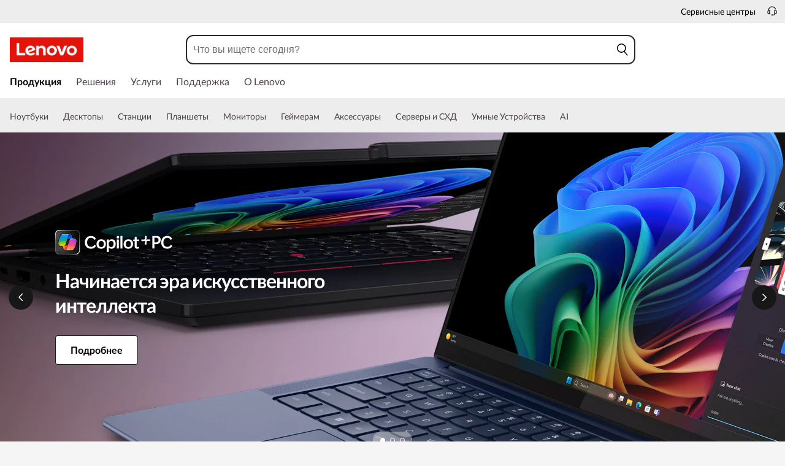

--- FILE ---
content_type: image/svg+xml
request_url: https://p2-ofp.static.pub/ShareResource/flag/russia-flag.14dfa979781f4ef5.svg
body_size: 302
content:
<?xml version="1.0" encoding="utf-8"?>
<!-- Generator: Adobe Illustrator 25.2.3, SVG Export Plug-In . SVG Version: 6.00 Build 0)  -->
<svg version="1.1" id="Layer_1" xmlns="http://www.w3.org/2000/svg" xmlns:xlink="http://www.w3.org/1999/xlink" x="0px" y="0px"
	 viewBox="0 0 30 30" style="enable-background:new 0 0 30 30;" xml:space="preserve">
<style type="text/css">
	.st0{fill:#010101;}
	.st1{fill:#ED2224;}
	.st2{fill:#FFFFFF;}
	.st3{fill:#3A53A4;}
</style>
<g>
	<path class="st0" d="M30,15.1c0,8.3-6.7,15.1-15.1,15.1S-0.2,23.4-0.2,15.1C-0.2,6.7,6.6,0,14.9,0S30,6.7,30,15.1z"/>
	<g>
		<path class="st1" d="M14.9,29.9c6,0,11.2-3.6,13.5-8.7h-27C3.7,26.4,8.9,29.9,14.9,29.9z"/>
		<path class="st2" d="M14.9,0.2c-6,0-11.2,3.6-13.5,8.7h27C26.1,3.7,20.9,0.2,14.9,0.2z"/>
		<path class="st3" d="M0,15.1c0,2.2,0.5,4.3,1.4,6.2h27c0.9-1.9,1.4-4,1.4-6.2c0-2.2-0.5-4.3-1.4-6.2h-27C0.5,10.8,0,12.9,0,15.1z"
			/>
	</g>
</g>
</svg>


--- FILE ---
content_type: application/x-javascript
request_url: https://assets.adobedtm.com/498114d772a9/e8f2dfe68a51/c91f8d81b512/RCea7947abe5a74176aa79a603512f6e50-source.min.js
body_size: 820
content:
// For license information, see `https://assets.adobedtm.com/498114d772a9/e8f2dfe68a51/c91f8d81b512/RCea7947abe5a74176aa79a603512f6e50-source.js`.
_satellite.__registerScript('https://assets.adobedtm.com/498114d772a9/e8f2dfe68a51/c91f8d81b512/RCea7947abe5a74176aa79a603512f6e50-source.min.js', "function setAttributes(){if(document.URL.includes(\"/p/\"))$('meta[name=\"productid\"]')&&(wunderkind[\"product.id\"]=$('meta[name=\"productid\"]').attr(\"content\")),$('meta[name=\"productname\"]')&&(wunderkind[\"product.sku\"]=$('meta[name=\"productname\"]').attr(\"content\")),void 0!==document.getElementsByClassName(\"product_summary\")[0]&&\"\"!==document.getElementsByClassName(\"product_summary\")[0]?wunderkind[\"product.name\"]=document.getElementsByClassName(\"product_summary\")[0].innerText:$('meta[name=\"product.retailer_item_id\"]')&&\"\"!==$('meta[name=\"product.retailer_item_id\"]').attr(\"content\")?wunderkind[\"product.name\"]=$('meta[name=\"product.retailer_item_id\"]').attr(\"content\"):$('meta[name=\"productInfo.name\"]')&&(wunderkind[\"product.name\"]=$('meta[name=\"productInfo.name\"]').attr(\"content\")),lmd.internalsearchcanonical&&(wunderkind[\"product.url\"]=document.domain+lmd.internalsearchcanonical),$('meta[name=\"thumbnail\"]')&&($('meta[name=\"thumbnail\"]').attr(\"content\").indexOf(\"https\")>-1?wunderkind[\"product.thumbnail\"]=$('meta[name=\"thumbnail\"]').attr(\"content\"):wunderkind[\"product.thumbnail\"]=\"https:\"+$('meta[name=\"thumbnail\"]').attr(\"content\")),$('meta[name=\"productpromotionprice\"]')&&(wunderkind[\"product.price\"]=$('meta[name=\"productpromotionprice\"]').attr(\"content\")),$('meta[name=\"productstatus\"]')&&(wunderkind[\"product.status\"]=$('meta[name=\"productstatus\"]').attr(\"content\")),$('meta[name=\"productInfo.category\"]')&&(wunderkind[\"product.category\"]=$('meta[name=\"productInfo.category\"]').attr(\"content\"));else{var t=[];jQuery(\".product_item, ul.Product li.fadeIn, .product_list_item, .searchFeatureProduct .searchList > li > a\").each((function(){var e=jQuery(this),a=e.attr(\"data-product-number\")||e.find(\"[data-mcode]\").first().attr(\"data-mcode\")||e.attr(\"data-productcode\")||JSON.parse(void 0!==e.attr(\"data-adobe-params\")?e.attr(\"data-adobe-params\"):\"{}\").productNubmer||e.attr(\"productid\")||e.find(\"[productid]:first\").attr(\"productid\")||e.attr(\"data-product-code\")||e.find(\".product_title span[id]\").attr(\"id\");a&&t.indexOf(a)<0&&t.push(a.toUpperCase())})),wunderkind[\"category.ids\"]=t,wunderkind[\"category.title\"]=void 0!==lmd.PageTitle?lmd.PageTitle:\"\"}void 0!==cookieRead&&\"\"!==cookieRead(\"cartProductCodes\")&&(wunderkind[\"cart.ids\"]=cookieRead(\"cartProductCodes\").split(\"~\")),void 0!==document.getElementsByClassName(\"c_i_num\")[0]?wunderkind[\"cart.quantity\"]=document.getElementsByClassName(\"c_i_num\")[0].textContent:void 0!==document.getElementsByClassName(\"utility-popover\")[0]?wunderkind[\"cart.quantity\"]=document.getElementsByClassName(\"utility-popover\")[0].textContent:wunderkind[\"cart.quantity\"]=\"0\",void 0!==lmd.cart?wunderkind[\"cart.total\"]=lmd.cart.totalPrice:void 0!==sessionStorage.insideordertotal&&\"\"!==sessionStorage.insideordertotal&&(wunderkind[\"cart.total\"]=sessionStorage.insideordertotal),void 0!==lmd.user&&void 0!==lmd.user.emailID&&null!==lmd.user.emailID&&(wunderkind[\"user.email\"]=lmd.user.emailID)}window.wunderkind={},setTimeout(setAttributes,3e3);");

--- FILE ---
content_type: application/x-javascript
request_url: https://assets.adobedtm.com/498114d772a9/e8f2dfe68a51/c91f8d81b512/RCc4835803e9204a7d95cdd3388e0a9834-source.min.js
body_size: 533
content:
// For license information, see `https://assets.adobedtm.com/498114d772a9/e8f2dfe68a51/c91f8d81b512/RCc4835803e9204a7d95cdd3388e0a9834-source.js`.
_satellite.__registerScript('https://assets.adobedtm.com/498114d772a9/e8f2dfe68a51/c91f8d81b512/RCc4835803e9204a7d95cdd3388e0a9834-source.min.js', "if(\"function\"==typeof gtag)console.log(\"GTAG Defined\");else{function gtag(){window.dataLayer.push(arguments)}window.dataLayer=window.dataLayer||[]}if(\"pdp\"==lmd.taxonomytype){var productListItemsArr=[],productlistitems={};function gtag(){dataLayer.push(arguments),_satellite.logger.log(\"Inside gtag function\")}console.log(\"GA4 View Item\"),_satellite.getVar(\"GA4 Init\"),window.dataLayer=window.dataLayer||[];try{productlistitems.item_id=null!==document.querySelector('meta[name=\"productid\"]')?document.querySelector('meta[name=\"productid\"]').content:\"\",productlistitems.item_name=null!==document.querySelector('meta[name=\"productInfo.name\"]')?document.querySelector('meta[name=\"productInfo.name\"]').content:\"\",productListItemsArr.push(productlistitems),gtag(\"event\",\"view_item\",{items:productListItemsArr,internal_promotion:_satellite.getVar(\"internalPromotion\"),site_country:_satellite.getVar(\"cc\"),store_id:_satellite.getVar(\"storeID\"),coupon:_satellite.getVar(\"eCoupon\"),site_section:_satellite.getVar(\"sectionDetail\"),tracking_rep_id:_satellite.getVar(\"lmd_repID\"),site_business:_satellite.getVar(\"lmd_bu\"),page_name:lmd.pagename,adobe_report_suite:_satellite.getVar(\"reportSuite\"),url:_satellite.getVar(\"URL\"),site_language:_satellite.getVar(\"Language\"),user_agent:_satellite.getVar(\"User Agent\"),bpid_store_id:_satellite.getVar(\"BPID\")+\"|\"+_satellite.getVar(\"storeID\"),group_id:_satellite.getVar(\"GroupID\"),previous_page_url:_satellite.getVar(\"Referrer URL\")})}catch(e){console.log(\"Error/Delay in GA4 View Item custom code\"+e)}}");

--- FILE ---
content_type: application/x-javascript;charset=utf-8
request_url: https://openapi.lenovo.com/ru/ru/dict/pquery
body_size: -172
content:
{"xrid":"77a53a81a08dab69e229fb127e31182f","data":null,"msg":"Successful operation","params":{},"status":200,"timecost":1}


--- FILE ---
content_type: image/svg+xml
request_url: https://p1-ofp.static.pub/fes/cms/2021/04/15/f7zzfj6qkj2kncdy1kl1zjstuunoxq225003.svg
body_size: 419
content:
<?xml version="1.0" encoding="UTF-8"?>
<svg width="33px" height="32px" viewBox="0 0 33 32" version="1.1" xmlns="http://www.w3.org/2000/svg" xmlns:xlink="http://www.w3.org/1999/xlink">
    <!-- Generator: Sketch 48.2 (47327) - http://www.bohemiancoding.com/sketch -->
    <title>circle-sm-arrow-up</title>
    <desc>Created with Sketch.</desc>
    <defs></defs>
    <g id="icon-copy" stroke="none" stroke-width="1" fill="none" fill-rule="evenodd" transform="translate(-614.000000, -586.000000)">
        <g id="circle-sm-arrow-up" transform="translate(614.941176, 586.000000)" fill="#000000" fill-rule="nonzero">
            <path d="M16,0 C24.835,0 32,7.165 32,16 C32,24.835 24.835,32 16,32 C7.165,32 0,24.835 0,16 C0,7.165 7.165,0 16,0 Z M16,30.41 C23.97,30.41 30.41,23.97 30.41,16 C30.41,8.03 23.95,1.59 16,1.59 C8.05,1.59 1.59,8.05 1.59,16 C1.59,23.95 8.03,30.41 16,30.41 Z M15.316,10.908 C15.598,10.626 16,10.586 16.322,10.767 C16.463,10.807 16.604,10.868 16.725,10.988 L24.634,18.897 C24.956,19.219 24.956,19.762 24.634,20.084 C24.312,20.406 23.769,20.406 23.426,20.084 L15.959,12.637 L8.553,20.043 C8.231,20.365 7.688,20.365 7.345,20.043 C7.023,19.721 7.023,19.178 7.345,18.835 L15.316,10.908 Z" id="Shape"></path>
        </g>
    </g>
</svg>

--- FILE ---
content_type: application/javascript
request_url: https://www.lenovo.com/lDR1Uu/ueT/8fQ/IPIYNEjq/L3ELwQaS5N7JL4aEwu/NVoDVEdKPA/MnBRWEA/kYRkB
body_size: 174442
content:
(function(){if(typeof Array.prototype.entries!=='function'){Object.defineProperty(Array.prototype,'entries',{value:function(){var index=0;const array=this;return {next:function(){if(index<array.length){return {value:[index,array[index++]],done:false};}else{return {done:true};}},[Symbol.iterator]:function(){return this;}};},writable:true,configurable:true});}}());(function(){mp();rKE();MgE();var n2=function(x2){if(x2===undefined||x2==null){return 0;}var zC=x2["replace"](/[\w\s]/gi,'');return zC["length"];};var zH=function(VM){if(SI["document"]["cookie"]){try{var wZ=SI["document"]["cookie"]["split"]('; ');var Fq=null;var FY=null;for(var HZ=0;HZ<wZ["length"];HZ++){var kC=wZ[HZ];if(kC["indexOf"](""["concat"](VM,"="))===0){var I7=kC["substring"](""["concat"](VM,"=")["length"]);if(I7["indexOf"]('~')!==-1||SI["decodeURIComponent"](I7)["indexOf"]('~')!==-1){Fq=I7;}}else if(kC["startsWith"](""["concat"](VM,"_"))){var s8=kC["indexOf"]('=');if(s8!==-1){var Sk=kC["substring"](s8+1);if(Sk["indexOf"]('~')!==-1||SI["decodeURIComponent"](Sk)["indexOf"]('~')!==-1){FY=Sk;}}}}if(FY!==null){return FY;}if(Fq!==null){return Fq;}}catch(dr){return false;}}return false;};var zk=function(Z4){return void Z4;};var OA=function(){return ST.apply(this,[mY,arguments]);};var xs=function(rk,Yt){return rk!==Yt;};var nZ=function(L6,rq){return L6>rq;};var t7=function(){var kZ;if(typeof SI["window"]["XMLHttpRequest"]!=='undefined'){kZ=new (SI["window"]["XMLHttpRequest"])();}else if(typeof SI["window"]["XDomainRequest"]!=='undefined'){kZ=new (SI["window"]["XDomainRequest"])();kZ["onload"]=function(){this["readyState"]=4;if(this["onreadystatechange"] instanceof SI["Function"])this["onreadystatechange"]();};}else{kZ=new (SI["window"]["ActiveXObject"])('Microsoft.XMLHTTP');}if(typeof kZ["withCredentials"]!=='undefined'){kZ["withCredentials"]=true;}return kZ;};var lM=function(cZ,kA){return cZ==kA;};var p6=function(){return ST.apply(this,[p3,arguments]);};var WH=function(wC,lA){return wC>=lA;};var UT=function(){fY=["\x61\x70\x70\x6c\x79","\x66\x72\x6f\x6d\x43\x68\x61\x72\x43\x6f\x64\x65","\x53\x74\x72\x69\x6e\x67","\x63\x68\x61\x72\x43\x6f\x64\x65\x41\x74"];};var DK=function n1(P4,K7){var W7=n1;var Z1=f1(new Number(hO),XT);var K1=Z1;Z1.set(P4);while(K1+P4!=Y){switch(K1+P4){case Ox:{P4-=ZE;var PM=K7[tm];lr.push(W4);var c2=PM[EA()[D4(n8)](HH,Zt,cH,zT,x6)]||{};c2[DZ()[hq(Ir)](T4,Ws,g6([]))]=lH()[q4(I8)](g6(g6(KC)),IK,Jq),delete c2[xs(typeof lH()[q4(40)],'undefined')?lH()[q4(61)](35,722,120):lH()[q4(1)](26,834,945)],PM[EA()[D4(n8)](HH,Zt,cM,g6(SC),x6)]=c2;lr.pop();}break;case E3:{return lr.pop(),tT=RZ[Uq],tT;}break;case PY:{var Cq;return lr.pop(),Cq=CH,Cq;}break;case HG:{var N6=xs(typeof SI[x4(typeof DZ()[hq(lk)],mZ([],[][[]]))?DZ()[hq(H6)].apply(null,[AM,XC,NT]):DZ()[hq(n8)](Fk,pr,fA)][RT()[ck(Uk)](q6,ht,zA,r8,Vt)],D1()[U6(OC)].apply(null,[hH,LX,Xl]))||xs(typeof SI[lH()[q4(fA)].call(null,I8,jG,qN)][RT()[ck(Uk)](q6,ZF,zA,O9,Vt)],D1()[U6(OC)](HJ,LX,Xl))?x4(typeof D1()[U6(vS)],'undefined')?D1()[U6(Jc)].call(null,r8,w9,Ij):D1()[U6(gV)](g6(SC),Kt,YN):DZ()[hq(TS)](Td,x9,cM);var vX=ON(SI[DZ()[hq(n8)].apply(null,[Fk,pr,lk])][lH()[q4(fA)](sl,jG,qN)][x4(typeof DZ()[hq(ml)],mZ('',[][[]]))?DZ()[hq(H6)].apply(null,[Wl,qw,cM]):DZ()[hq(FV)].call(null,BU,k9,CV)][DZ()[hq(zN)](TR,BZ,W4)](D1()[U6(N9)](TR,m4,T9)),null)?D1()[U6(gV)].call(null,bd,Kt,YN):DZ()[hq(TS)](Td,x9,tb);var JS=ON(SI[x4(typeof DZ()[hq(Jd)],mZ([],[][[]]))?DZ()[hq(H6)](Vv,AM,Kc):DZ()[hq(n8)].apply(null,[Fk,pr,W9])][lH()[q4(fA)].call(null,BS,jG,qN)][DZ()[hq(FV)].apply(null,[BU,k9,O9])][DZ()[hq(zN)](TR,BZ,Qb)](DZ()[hq(ls)].apply(null,[MN,xT,g6(SC)])),null)?D1()[U6(gV)].apply(null,[H5,Kt,YN]):xs(typeof DZ()[hq(E9)],mZ('',[][[]]))?DZ()[hq(TS)](Td,x9,g6({})):DZ()[hq(H6)].call(null,dF,KN,g6(g6(KC)));P4-=HE;var Id=[vs,YR,hS,PN,N6,vX,JS];var CH=Id[x4(typeof D1()[U6(Sb)],mZ([],[][[]]))?D1()[U6(Jc)].apply(null,[Qj,nN,nv]):D1()[U6(XS)](rJ,vA,Vd)](lH()[q4(W4)].apply(null,[fA,sC,T0]));}break;case AW:{var dR=K7[tm];P4-=ng;lr.push(OS);var kl=dR[EA()[D4(n8)](HH,Zt,tS,zA,Hc)]||{};kl[DZ()[hq(Ir)](T4,nA,g6(g6(KC)))]=xs(typeof lH()[q4(Qb)],mZ([],[][[]]))?lH()[q4(I8)](Uc,FK,Jq):lH()[q4(SC)](g6(g6(SC)),hX,OC),delete kl[lH()[q4(61)].apply(null,[59,1267,120])],dR[EA()[D4(n8)](HH,Zt,KC,KC,Hc)]=kl;lr.pop();}break;case J3:{P4-=Kp;var bF=K7[tm];lr.push(HN);var jv=bF[EA()[D4(n8)](HH,Zt,c5,r8,GV)]||{};jv[DZ()[hq(Ir)](T4,UY,HH)]=xs(typeof lH()[q4(H6)],mZ([],[][[]]))?lH()[q4(I8)].call(null,g5,IZ,Jq):lH()[q4(SC)].apply(null,[ZF,Cd,Db]),delete jv[x4(typeof lH()[q4(63)],'undefined')?lH()[q4(1)](4,729,912):lH()[q4(61)].call(null,66,881,120)],bF[EA()[D4(n8)](HH,Zt,EF,YS,GV)]=jv;lr.pop();}break;case mz:{var v9=K7[tm];var b0=KC;for(var VJ=KC;Pd(VJ,v9.length);++VJ){var xS=TX(v9,VJ);if(Pd(xS,IE)||nZ(xS,G3))b0=mZ(b0,SC);}return b0;}break;case Pz:{var Zc=K7[tm];lr.push(vR);var Sj=Zc[EA()[D4(n8)](HH,Zt,MU,W9,R0)]||{};Sj[DZ()[hq(Ir)].apply(null,[T4,J4,z9])]=x4(typeof lH()[q4(Uc)],mZ('',[][[]]))?lH()[q4(SC)](qX,Yc,Uv):lH()[q4(I8)](tb,f8,Jq),delete Sj[x4(typeof lH()[q4(132)],'undefined')?lH()[q4(1)](g6(0),204,503):lH()[q4(61)](39,1103,120)],Zc[EA()[D4(n8)](HH,Zt,VX,P9,R0)]=Sj;lr.pop();P4+=mY;}break;case cQ:{P4-=IG;return parseInt(...K7);}break;case Tz:{P4+=HG;if(xs(pV,undefined)&&xs(pV,null)&&nZ(pV[D1()[U6(KC)](qX,Hc,bs)],KC)){try{var Dc=lr.length;var Rb=g6(g6(tm));var nU=SI[D1()[U6(X9)].apply(null,[vN,c1,nw])](pV)[D1()[U6(EF)].apply(null,[Zd,Sd,Qb])](DZ()[hq(Zl)](tb,sS,TS));if(nZ(nU[x4(typeof D1()[U6(Vv)],mZ('',[][[]]))?D1()[U6(Jc)](tS,FS,U9):D1()[U6(KC)].apply(null,[Kc,Hc,bs])],TS)){dd=SI[lH()[q4(n8)](g6(g6(KC)),p5,cv)](nU[TS],HH);}}catch(n9){lr.splice(J5(Dc,SC),Infinity,Uv);}}}break;case J:{P4-=Ph;return String(...K7);}break;case l3:{SI[x4(typeof lH()[q4(W9)],mZ([],[][[]]))?lH()[q4(SC)](Vv,z5,Kc):lH()[q4(NT)](vj,qK,dc)][lH()[q4(g5)](lk,sj,YS)](kJ,MJ,Jl(rh,[DZ()[hq(FX)].call(null,Ds,Mj,BS),K0,lH()[q4(OR)].call(null,E9,M7,Uc),g6(KC),x4(typeof lH()[q4(EF)],'undefined')?lH()[q4(SC)](g6(g6(SC)),Sc,H9):lH()[q4(EF)](E9,hb,m0),g6(KC),lH()[q4(W9)].apply(null,[g6(KC),w,z0]),g6(LJ[SC])]));var Yj;return lr.pop(),Yj=kJ[MJ],Yj;}break;case CE:{P4+=lh;var BJ=K7[tm];lr.push(p0);var nJ=Jl(rh,[D1()[U6(nb)](Qj,FC,Lb),BJ[KC]]);Nd(SC,BJ)&&(nJ[MS()[Rc(SC)](Aw,cM,Zl,MU,v5,bd)]=BJ[SC]),Nd(wl,BJ)&&(nJ[DZ()[hq(qF)](Lb,d7,vv)]=BJ[wl],nJ[DZ()[hq(Vv)](dF,sR,rJ)]=BJ[Cb]),this[lH()[q4(rJ)].apply(null,[g6(g6([])),j4,qR])][lH()[q4(TS)](gv,WT,Cb)](nJ);lr.pop();}break;case Jz:{SI[lH()[q4(NT)].apply(null,[dF,dA,dc])][lH()[q4(g5)](Av,D2,YS)](ZJ,WJ,Jl(rh,[x4(typeof DZ()[hq(sX)],mZ([],[][[]]))?DZ()[hq(H6)].apply(null,[KR,t5,Zd]):DZ()[hq(FX)](Ds,Vq,Mc),Fl,xs(typeof lH()[q4(Ql)],'undefined')?lH()[q4(OR)](B0,B8,Uc):lH()[q4(SC)](BS,xv,Xl),g6(KC),lH()[q4(EF)](vv,PZ,m0),g6(KC),lH()[q4(W9)](OR,Zr,z0),g6(KC)]));P4+=Q;var Sv;return lr.pop(),Sv=ZJ[WJ],Sv;}break;case I:{var Vb=K7[tm];var LU=K7[tG];P4+=sg;var X0=K7[XE];lr.push(rw);SI[lH()[q4(NT)](g6(g6({})),XA,dc)][lH()[q4(g5)].apply(null,[rb,Tr,YS])](Vb,LU,Jl(rh,[DZ()[hq(FX)].call(null,Ds,R6,g6(KC)),X0,lH()[q4(OR)](W9,A8,Uc),g6(KC),lH()[q4(EF)](dF,HC,m0),g6(KC),lH()[q4(W9)].apply(null,[g6(g6(KC)),cT,z0]),g6(KC)]));var Yb;return lr.pop(),Yb=Vb[LU],Yb;}break;case pG:{lr.push(Z9);var vs=SI[DZ()[hq(n8)](Fk,pr,kb)][lH()[q4(EJ)](g6(g6(SC)),hg,kv)]||SI[lH()[q4(fA)].call(null,g6([]),jG,qN)][x4(typeof lH()[q4(NJ)],mZ([],[][[]]))?lH()[q4(SC)](ht,Tb,xb):lH()[q4(EJ)](g6({}),hg,kv)]?D1()[U6(gV)](g6(g6(KC)),Kt,YN):x4(typeof DZ()[hq(mF)],'undefined')?DZ()[hq(H6)].apply(null,[Jv,sb,W9]):DZ()[hq(TS)].apply(null,[Td,x9,B0]);var YR=ON(SI[xs(typeof DZ()[hq(hN)],mZ([],[][[]]))?DZ()[hq(n8)](Fk,pr,rJ):DZ()[hq(H6)](GF,V0,BX)][lH()[q4(fA)].apply(null,[Td,jG,qN])][DZ()[hq(FV)].call(null,BU,k9,N0)][DZ()[hq(zN)](TR,BZ,ht)](MS()[Rc(TS)](H6,zT,W9,W9,QV,qF)),null)?xs(typeof D1()[U6(HN)],mZ('',[][[]]))?D1()[U6(gV)](tS,Kt,YN):D1()[U6(Jc)](W9,lJ,rS):DZ()[hq(TS)].call(null,Td,x9,g6([]));P4-=WO;var hS=ON(typeof SI[EA()[D4(OC)](H6,qU,ZF,bw,r5)][MS()[Rc(TS)](H6,z9,TS,g6(KC),QV,qF)],D1()[U6(OC)].apply(null,[nb,LX,Xl]))&&SI[xs(typeof EA()[D4(jF)],mZ(xs(typeof DZ()[hq(Uc)],mZ([],[][[]]))?DZ()[hq(gV)](jS,II,BS):DZ()[hq(H6)](MV,Cv,CV),[][[]]))?EA()[D4(OC)](H6,qU,HH,ld,r5):EA()[D4(H6)](Tl,mw,Kc,rb,wV)][MS()[Rc(TS)].call(null,H6,g5,I8,dF,QV,qF)]?x4(typeof D1()[U6(Ir)],mZ([],[][[]]))?D1()[U6(Jc)](g6(g6([])),VX,r9):D1()[U6(gV)].apply(null,[g6(g6(KC)),Kt,YN]):DZ()[hq(TS)](Td,x9,tS);var PN=ON(typeof SI[DZ()[hq(n8)](Fk,pr,FX)][MS()[Rc(TS)](H6,N0,dF,kb,QV,qF)],D1()[U6(OC)](n8,LX,Xl))?D1()[U6(gV)].apply(null,[N0,Kt,YN]):DZ()[hq(TS)].call(null,Td,x9,NT);}break;case nz:{var hd;return lr.pop(),hd=dd,hd;}break;case bz:{var RZ=K7[tm];P4-=ng;var Uq=K7[tG];var ZX=K7[XE];lr.push(LX);SI[lH()[q4(NT)](rJ,jK,dc)][lH()[q4(g5)](OR,Y2,YS)](RZ,Uq,Jl(rh,[DZ()[hq(FX)](Ds,l2,EF),ZX,lH()[q4(OR)].apply(null,[ht,pt,Uc]),g6(LJ[SC]),lH()[q4(EF)](g6(g6(SC)),xA,m0),g6(KC),lH()[q4(W9)](Vv,k1,z0),g6(LJ[SC])]));var tT;}break;case On:{lr.push(Xc);var Pl;return Pl=[SI[EA()[D4(OC)].apply(null,[H6,qU,vv,ht,Et])][x4(typeof D1()[U6(P9)],'undefined')?D1()[U6(Jc)].call(null,Hd,Ns,wF):D1()[U6(BV)](ht,Hk,vF)]?SI[EA()[D4(OC)].apply(null,[H6,qU,Zl,cH,Et])][D1()[U6(BV)](g6(g6([])),Hk,vF)]:D1()[U6(dl)].apply(null,[c5,l2,CU]),SI[EA()[D4(OC)](H6,qU,ml,E9,Et)][lH()[q4(hU)].apply(null,[Pb,vT,q5])]?SI[EA()[D4(OC)](H6,qU,q5,qF,Et)][xs(typeof lH()[q4(rb)],'undefined')?lH()[q4(hU)](VX,vT,q5):lH()[q4(SC)](g6(g6(KC)),ZU,D5)]:D1()[U6(dl)](Xd,l2,CU),SI[EA()[D4(OC)](H6,qU,qR,ld,Et)][x4(typeof lH()[q4(SV)],'undefined')?lH()[q4(SC)].call(null,wl,Od,K9):lH()[q4(t9)](OC,tk,KC)]?SI[EA()[D4(OC)](H6,qU,c5,xJ,Et)][lH()[q4(t9)](VX,tk,KC)]:D1()[U6(dl)](g6(g6(KC)),l2,CU),ON(typeof SI[EA()[D4(OC)](H6,qU,BS,Kc,Et)][D1()[U6(YN)](NJ,QK,P9)],xs(typeof D1()[U6(CU)],'undefined')?D1()[U6(OC)](ZF,wk,Xl):D1()[U6(Jc)](g6(g6(KC)),nN,NF))?SI[EA()[D4(OC)](H6,qU,Uc,TR,Et)][x4(typeof D1()[U6(hF)],'undefined')?D1()[U6(Jc)].call(null,Vc,Wb,fl):D1()[U6(YN)](NJ,QK,P9)][D1()[U6(KC)].call(null,Zd,sA,bs)]:Sl(SC)],lr.pop(),Pl;}break;case hE:{var pV=K7[tm];P4+=PQ;lr.push(Uv);var dd;}break;case kn:{var M0=K7[tm];lr.push(BU);var fF=Jl(rh,[xs(typeof D1()[U6(Kw)],mZ('',[][[]]))?D1()[U6(nb)].apply(null,[XS,Ct,Lb]):D1()[U6(Jc)].apply(null,[Qj,Pb,Zv]),M0[KC]]);Nd(SC,M0)&&(fF[MS()[Rc(SC)](Aw,NJ,MU,g6(SC),mN,bd)]=M0[SC]),Nd(wl,M0)&&(fF[xs(typeof DZ()[hq(UV)],mZ([],[][[]]))?DZ()[hq(qF)].call(null,Lb,zb,fA):DZ()[hq(H6)](LV,PU,vj)]=M0[wl],fF[DZ()[hq(Vv)](dF,cw,Xl)]=M0[Cb]),this[lH()[q4(rJ)](Qj,DX,qR)][xs(typeof lH()[q4(zT)],'undefined')?lH()[q4(TS)](g6(SC),GH,Cb):lH()[q4(SC)].call(null,kb,xl,HS)](fF);lr.pop();P4+=YO;}break;case sY:{var kJ=K7[tm];P4+=qL;var MJ=K7[tG];var K0=K7[XE];lr.push(Iv);}break;case Sm:{var ZJ=K7[tm];var WJ=K7[tG];var Fl=K7[XE];P4-=Vm;lr.push(VF);}break;case pg:{P4-=BY;var dv=K7[tm];lr.push(zX);var ES=Jl(rh,[xs(typeof D1()[U6(qv)],mZ('',[][[]]))?D1()[U6(nb)](I8,Gs,Lb):D1()[U6(Jc)](HH,l0,fR),dv[KC]]);Nd(SC,dv)&&(ES[MS()[Rc(SC)](Aw,V0,Xl,P9,lb,bd)]=dv[SC]),Nd(wl,dv)&&(ES[DZ()[hq(qF)](Lb,lK,HJ)]=dv[wl],ES[DZ()[hq(Vv)].call(null,dF,h8,g6(SC))]=dv[Cb]),this[lH()[q4(rJ)](V0,AA,qR)][lH()[q4(TS)](BS,N8,Cb)](ES);lr.pop();}break;case Xn:{var Mb=K7[tm];lr.push(Dj);P4-=jh;var CN=Jl(rh,[D1()[U6(nb)](YS,ct,Lb),Mb[KC]]);Nd(SC,Mb)&&(CN[MS()[Rc(SC)].call(null,Aw,BX,gv,g5,G0,bd)]=Mb[SC]),Nd(LJ[P9],Mb)&&(CN[DZ()[hq(qF)](Lb,FZ,cH)]=Mb[wl],CN[DZ()[hq(Vv)](dF,CX,Td)]=Mb[Cb]),this[lH()[q4(rJ)].apply(null,[E9,JT,qR])][lH()[q4(TS)].call(null,Kc,VH,Cb)](CN);lr.pop();}break;}}};var D0=function(GX){try{if(GX!=null&&!SI["isNaN"](GX)){var H0=SI["parseFloat"](GX);if(!SI["isNaN"](H0)){return H0["toFixed"](2);}}}catch(JV){}return -1;};var jw=function Ol(cJ,Rw){var Dl=Ol;for(cJ;cJ!=Cz;cJ){switch(cJ){case P:{qF=HH+Jc+gV*Aw-H6;qX=Aw*SC*H6-Cb-Uc;NJ=Cb+H6*gV-wl;P9=gV-Cb+TS+Jc+H6;OC=HH+Uc*SC-Jc+wl;rJ=HH+Jc+gV*H6+SC;E9=Uc*gV+wl+Cb*TS;cJ-=Xh;}break;case Mp:{bj=Uc*H6+Aw*kN+Cb;Ll=Jc*kN-Uc+HH*vj;Ub=vj*TS*Jc+Aw*SC;cJ+=CG;vl=kN*Uc+TS+HH+gV;cR=kN*Cb+SC+HH*TS;}break;case IL:{bR=Uc*Aw*HH-Jc;wj=H6*vj+kN+TS-Uc;gX=HH*Cb+Aw*kN;dV=kN-TS*Aw+vj*HH;cJ=OB;v0=Jc+Aw*HH*Uc;}break;case Uz:{cH=HH+Aw*gV-Uc-H6;ld=SC+Uc*H6+Cb+gV;hH=TS-Cb+Uc*HH+gV;vN=H6-wl+Uc*HH-Cb;cJ-=E;Td=Aw+gV*wl*Uc-HH;Av=Jc-HH+wl*vj+Aw;TR=wl+Jc-Cb+Aw*H6;}break;case zp:{rj=Cb+HH*gV*Uc+H6;db=Jc*Cb+TS+kN*Aw;cJ=X3;Mv=Cb+kN*HH+gV-vj;DJ=Aw*HH*H6+TS*vj;}break;case Fm:{EX=gV*Uc-TS-Cb+kN;cJ-=D3;Bc=Jc-kN+vj*SC*Uc;HX=kN+vj-SC-wl+gV;qU=wl-kN+Jc+Uc*vj;}break;case KY:{HU=kN+vj*HH+gV+Uc;cJ+=rg;f9=H6*kN+gV-vj+wl;Rv=Aw*H6*HH-Cb*vj;RV=kN*H6-Jc-TS*Uc;}break;case px:{cJ-=BL;bs=wl+gV*H6*TS+HH;wd=Uc*vj*Jc+HH-H6;g0=wl*Uc*Aw+HH;KX=HH+vj*Uc+kN-Jc;kF=SC+H6*kN+HH*Aw;mU=Aw*kN-gV-Uc;}break;case PY:{C5=gV-H6-Uc+kN*Aw;cs=Aw*vj+H6+Jc+Uc;cJ=Mn;rF=vj*H6-HH;NN=Aw*Uc+Jc*vj+kN;tj=vj*Aw-HH+Uc*TS;}break;case xQ:{Tv=Uc+SC+HH*kN-vj;xF=Uc*kN-gV-Jc-Aw;cJ+=WL;mX=vj*H6+wl*gV-SC;Vs=Uc*gV*HH+H6+TS;g9=H6*vj*wl-Jc-gV;cV=vj+Aw*H6+Jc*kN;}break;case Rg:{bc=kN-Jc+HH+gV*H6;k5=Cb+HH*gV*TS;Kj=Jc*vj-SC+gV*TS;sd=HH*kN-Aw*gV*Uc;cJ-=Nz;J0=SC+Aw*kN+Uc*Cb;c9=HH+Aw*TS*Jc*gV;}break;case cp:{dS=Aw*Jc*HH+Cb+Uc;cJ=R;Ij=Jc+gV+vj+H6*kN;wS=HH*TS*Uc+Aw-Jc;QR=kN*gV+Jc-wl*Uc;}break;case mQ:{QX=vj*Jc-wl*Uc-HH;IR=kN-Jc+Cb+HH;rR=wl*Jc+kN+Cb-SC;cJ+=Vx;SS=Uc+TS+kN-Jc+Cb;Lj=kN+wl+TS-Jc+H6;zN=wl+kN+Uc+Aw-Cb;U0=kN+TS+HH;}break;case Wh:{OF=SC*H6*Cb*TS*Uc;YX=Aw*gV*SC+kN*H6;Qw=kN+TS*Uc*HH;RX=HH+wl*vj*Uc-Aw;IX=H6*kN+gV-Aw+SC;cJ-=qx;}break;case pW:{nF=HH*SC*wl*vj-H6;Pc=kN*Uc-vj+H6-Jc;Gj=kN*gV-Cb*SC*TS;bv=Jc*kN+vj*Uc+TS;cJ=N;YJ=H6*wl+kN*gV+Jc;Tw=vj*Cb*SC*gV;}break;case ZY:{Nw=gV-wl*Aw+vj*TS;U9=Uc*H6*Cb+SC+vj;Jw=TS*kN-Aw-Jc;JX=H6+SC+gV*vj*TS;cJ-=Sp;CF=Aw*vj*wl-Cb-TS;Cc=Cb*Uc*TS*wl+H6;EV=HH+Uc+Jc*vj*gV;QN=wl+Cb*kN+Aw*TS;}break;case NW:{XV=H6*gV*Aw+kN*wl;zJ=Aw+Jc+SC+Uc*vj;F9=kN*wl+TS*H6;Ad=TS+vj*Uc+H6+SC;mj=Uc+kN+Aw+Jc*vj;cJ=nB;}break;case TI:{WV=H6*vj+HH*gV*Uc;qb=vj*Aw-Jc+kN*Uc;s9=SC*kN*Aw-vj+gV;Jb=kN+H6*vj+wl-HH;cJ=pW;}break;case Bg:{AN=kN*H6+Uc-SC-vj;vc=kN*Aw-H6*TS-Jc;U5=kN*TS+H6+Jc+vj;cJ=nQ;zc=wl*TS*H6*Uc;}break;case fz:{fA=Aw*SC*Jc-HH-H6;n8=H6+Jc+TS-Aw+wl;cJ=dW;hF=HH*Uc+Jc-Cb;tS=gV*H6+SC+Aw;Qb=gV*Uc-HH+vj+TS;}break;case Nm:{lX=TS*Aw*Uc*wl-kN;GU=Jc+H6*Cb*wl*HH;tv=vj+HH*H6+kN*wl;mw=HH*kN-Jc-TS*H6;qS=vj*wl*TS+kN-Aw;SF=kN*HH-SC-vj-Jc;cJ+=K3;Bb=TS+wl+kN*Aw-vj;}break;case OY:{Kc=vj+Aw*Uc-HH+Jc;Xl=Jc*HH*SC;cJ=qG;VX=Jc+H6-Cb+vj+gV;jF=vj*SC+wl+Uc+gV;gv=Cb+gV+TS+vj+Jc;B0=SC+gV+H6-wl+vj;HJ=SC*Jc*Uc-Cb*wl;wv=vj*wl*SC-Aw;}break;case wh:{cJ=Mp;Ab=vj*HH+TS-Uc+SC;Q5=vj+wl+TS*HH*H6;BN=Cb+kN-Jc+vj*HH;r9=SC*gV*TS*vj-HH;lj=vj*Jc*TS+wl-H6;}break;case XO:{A9=kN*Jc+wl+Uc;lF=Aw-vj+TS*kN;A0=Jc+TS*kN+vj*wl;cF=vj+kN*Jc-Cb-gV;Yc=HH*Cb+TS+H6*kN;cJ=Yh;}break;case bz:{GS=Uc*gV*SC*H6;cJ=NW;fb=SC*gV*wl*TS*Uc;F0=Aw*H6+Jc*kN;MR=vj*wl*SC*gV-Aw;pU=kN+Jc*wl*vj-gV;}break;case Nh:{nb=Aw*H6-Cb*wl-TS;c5=SC+H6+gV+Uc+Aw;Pb=HH*Jc-TS+vj-wl;CU=TS+Uc+H6+Cb*gV;ht=HH*Jc-H6-SC-TS;N0=Jc*Aw+Uc-TS;Hd=gV*Uc-Aw-HH+TS;cJ+=cx;}break;case PE:{T4=H6*wl*HH;t9=H6*Cb*HH+gV;UJ=gV*Uc*wl+kN-Cb;xX=gV*vj-TS*SC-HH;sX=vj*H6-HH-Cb-kN;cJ-=Vp;}break;case mI:{cJ+=mL;while(Pd(Ib,WU.length)){var sv=TX(WU,Ib);var XR=TX(n0.Lm,q0++);qV+=gS(bL,[R5(Rj(R5(sv,XR)),gU(sv,XR))]);Ib++;}return qV;}break;case Vm:{cJ=Vh;var kd=mZ([],[]);var m5=zF[qJ];var Z0=J5(m5.length,SC);}break;case NQ:{Sd=vj*HH*Cb-SC;cJ-=hE;AV=TS+kN*H6+gV-Uc;nd=Jc-Cb+vj*wl*Uc;tN=HH*Aw+gV*kN-Cb;zl=Uc*wl-TS+kN*H6;QU=HH*vj-gV-H6+SC;}break;case gE:{fV=Cb-vj+H6*Uc*TS;ww=Aw*vj+H6-HH;nN=SC*vj*TS*Jc+HH;Hl=HH*Aw-Cb+kN;QF=HH+Jc*wl*kN;fX=H6*kN+Cb-wl*Uc;dl=kN+SC+TS*H6*Jc;Wc=Jc+kN*Aw+H6*TS;cJ=PE;}break;case Dz:{qw=vj+Uc+HH+gV*kN;Hv=SC*Cb*HH*TS-H6;cJ+=dY;j5=vj+Uc-SC+gV*kN;pb=HH*gV*Aw-TS-SC;IU=kN*SC*wl*Cb+TS;gc=SC*HH*TS+kN*Aw;}break;case R3:{cJ-=bW;return mv;}break;case jg:{return gS(rW,[kd]);}break;case X3:{Y9=wl+SC+gV+kN*TS;cJ-=zn;L9=Cb*TS+kN-SC+Uc;MX=TS+kN+HH+wl*Jc;G9=kN*wl*gV-HH*vj;VS=gV-wl+HH*Cb*Jc;zw=gV*Cb*vj+kN*SC;zd=Cb*HH+Uc*H6+vj;OJ=Uc*Cb+kN*SC+gV;}break;case Mn:{Nv=Uc-Jc-HH+vj*H6;d0=H6*kN+wl-TS*Uc;qc=kN*H6+SC-HH+gV;nw=gV-Aw+H6*vj-Cb;cJ-=Mg;Mj=kN*H6-wl+Uc+TS;xw=vj*Aw-gV+Uc*TS;K5=Cb*vj*Aw-Jc;}break;case Fh:{cJ=Cz;if(Pd(Gw,xR.length)){do{lH()[xR[Gw]]=g6(J5(Gw,SC))?function(){return Jl.apply(this,[p3,arguments]);}:function(){var jj=xR[Gw];return function(Il,HR,wR){var md=n0(FX,HR,wR);lH()[jj]=function(){return md;};return md;};}();++Gw;}while(Pd(Gw,xR.length));}}break;case GG:{hb=Aw*TS+H6*kN+vj;cJ=Ig;YN=vj-Jc+SC+Aw*H6;US=Jc*wl*vj+kN*TS;TF=Jc-Cb+vj+H6+kN;}break;case N:{KJ=kN*gV-wl+TS+Aw;rU=H6+Aw*TS*Uc+vj;l9=SC*HH*vj+Aw+wl;cJ+=jh;P0=vj+kN+gV*HH*TS;Oc=Uc*kN+wl+vj*Jc;Vw=vj+wl-TS+kN*Jc;}break;case MY:{D9=Aw+HH*wl*vj+SC;K9=Cb*HH*Uc+H6-wl;PJ=kN*gV-TS*Uc-Jc;cJ-=WO;VF=Uc*TS*Aw+kN*gV;Xc=HH*SC+Jc*Uc*vj;KV=vj*HH+gV-Jc-TS;m0=H6+Aw+HH*Jc*Uc;tw=gV*HH*wl*Aw+Cb;}break;case mE:{Zv=kN*Uc+SC+TS*Aw;NS=TS*kN*SC+Aw+Uc;ER=wl*gV+Jc*kN+vj;bX=kN*Uc-H6+Aw*SC;A5=Jc*kN*SC+Uc*gV;Yv=Cb-HH+vj*gV*Jc;cJ=Eh;}break;case kx:{NX=SC+Jc*vj*TS;wF=Aw+Uc+kN+vj-HH;bb=Cb*Aw+H6*kN-HH;lJ=vj*wl+Aw+gV*kN;gR=Jc*Uc*TS-SC;cJ=wB;p5=Uc-Cb+gV*Aw*HH;WF=Aw+Cb*HH+kN+wl;N5=gV*kN-H6-HH+TS;}break;case nW:{fj=vj*Aw+HH+TS;Od=kN*Jc-HH*Cb+TS;x0=vj+TS*kN+wl-HH;tX=wl*Cb*Aw*gV-HH;I9=kN*Uc-Cb-Jc;Iv=kN+Aw*vj+Uc+TS;cJ=zG;M5=gV*SC+kN*Aw-TS;}break;case bW:{pS=H6+Jc*HH*gV*wl;DS=H6*kN-gV+wl*SC;cJ+=YW;VN=Aw+Jc+Uc*kN;R9=Cb*kN-gV+HH-H6;}break;case Vh:{cJ-=xQ;if(WH(Z0,KC)){do{var w0=wb(J5(mZ(Z0,Cj),lr[J5(lr.length,SC)]),SX.length);var jN=TX(m5,Z0);var AS=TX(SX,w0);kd+=gS(bL,[R5(Rj(R5(jN,AS)),gU(jN,AS))]);Z0--;}while(WH(Z0,KC));}}break;case QO:{XJ=wl+SC+TS-Cb+kN;mN=Aw*HH*Jc+H6+gV;ZS=kN*TS-Cb*SC+vj;cJ+=HL;hX=H6+vj*HH+Aw*gV;VV=H6+gV*kN+vj-wl;WN=Aw*gV*wl*H6;}break;case gG:{fv=Cb*HH*TS+vj*Uc;Zj=Uc*vj+wl*H6+TS;mR=vj*Uc+gV*Jc;KS=SC+Aw*vj+Cb-HH;tV=TS*gV*H6-Cb-Aw;Gb=Jc*kN-gV+TS*vj;Xv=Jc-Cb-TS+Aw*vj;dX=H6+Aw*kN+Uc-SC;cJ=NB;}break;case RB:{k9=vj+H6*kN+HH+Jc;Zb=wl-SC-HH+H6*kN;RJ=Aw*kN-wl*H6*gV;cJ-=PQ;Bj=Uc+wl*HH*vj-kN;kw=Jc-Cb*SC+kN*gV;pF=SC*H6+Aw*kN-vj;CJ=Uc*vj*Jc+Aw;Tj=HH-wl-gV+kN*Aw;}break;case Ag:{var qJ=Rw[tm];cJ=Vm;var Cj=Rw[tG];var LF=Rw[XE];var SX=zF[GN];}break;case Qh:{AX=Cb-Jc+SC+kN*TS;SR=TS*kN-Cb+H6*Jc;EN=Cb*H6*Aw+Jc-TS;cJ=Tn;UF=wl+Uc+gV*kN-vj;Fj=Uc*Aw*gV+TS;NV=Aw*H6*SC*HH+gV;}break;case SB:{var nX=Rw[tm];cJ=Cz;var rN=mZ([],[]);var rv=J5(nX.length,SC);while(WH(rv,KC)){rN+=nX[rv];rv--;}return rN;}break;case qI:{DV=TS*vj+HH*Cb;cJ-=Sh;Jq=Cb+wl*Aw*HH+vj;ZN=H6*vj-Uc+Aw-kN;gd=vj*wl*Cb+SC;}break;case ZL:{P5=gV-wl*HH+kN*Uc;cJ=lI;SN=kN*Aw-Jc*HH-TS;pv=Aw*vj*Cb+kN+HH;rS=kN*TS+Jc*HH-Aw;Wd=Aw*Jc+gV*kN+SC;tl=SC*Jc*kN*wl-H6;AU=Jc*kN-gV-vj+Cb;KF=kN*Uc+HH-TS;}break;case CG:{VR=kN*Aw-Uc-gV-H6;W5=vj+TS*kN+wl*Uc;M9=TS*kN+Aw+H6*HH;cl=Oj-W5-IR-Jc+M9+Nv;kR=Uc+SC+wl*vj*Aw;cJ=BL;}break;case hx:{T9=Jc*TS*gV+SC-Aw;cJ=A3;CV=Cb*SC*wl*Aw+vj;lk=TS+Cb*gV*Jc+HH;sS=kN*HH-wl*vj+gV;kV=Uc+gV*Aw*H6*wl;}break;case Cp:{PF=Aw*kN+SC+gV-Cb;zU=Jc*Cb*TS*H6-wl;Rs=vj*H6+TS*gV*Uc;S0=Uc*TS*HH-Cb;hV=Jc+HH*TS+gV*kN;V9=H6*gV*Jc+Aw+kN;f0=Aw-SC+TS*vj*Cb;wJ=H6*Jc*Aw+vj;cJ+=Tg;}break;case dE:{cJ+=NW;zT=Jc*Uc+vj+H6*Cb;KU=kN+Aw*gV*H6-HH;Y5=Cb*kN+Jc*gV*Uc;bw=Aw*TS+vj+gV*Jc;xU=wl-H6+vj*HH*Cb;mJ=TS*vj-Jc+Uc*SC;LR=Jc*vj-Cb+kN;h9=HH+kN*Uc-Aw+Jc;}break;case fQ:{cJ-=pn;cb=H6*Aw*Jc*wl+SC;b9=HH+kN*Jc-TS+Cb;PS=TS+kN-Cb+H6*Aw;Dw=TS*Aw+kN+vj;Wv=Uc*Cb+Jc*kN-HH;xV=gV*H6+Uc*kN-wl;}break;case gI:{Fb=TS*kN-Cb-H6+Uc;xd=wl+Aw*H6*TS-SC;Hb=Cb+Aw*Uc*HH+vj;cJ-=hE;xN=kN+Aw*vj*wl-H6;}break;case pg:{Qc=Uc*vj*Jc+wl-Cb;OU=TS+gV*Jc*vj+HH;XC=Jc+kN+SC+Aw*vj;Pw=Uc*H6*Aw-HH;k0=Aw+kN*Uc-vj;cJ+=Bz;HS=Aw*SC*kN+gV+Uc;}break;case xx:{var q0=wb(J5(Wj,lr[J5(lr.length,SC)]),g5);cJ=mI;var WU=vb[Bd];var Ib=KC;}break;case Kn:{rd=kN*TS-HH-Jc*H6;l0=kN*SC+HH*Uc*H6;Mw=Jc*kN+SC-TS-Cb;cJ=Eg;gJ=wl-TS+H6*kN-Jc;bS=vj*gV*Jc-Cb-H6;Rd=H6*kN+Uc+HH+wl;IN=SC*HH+kN*H6-Jc;Pj=TS+kN*Aw+Uc;}break;case gx:{kS=SC+kN+gV*HH*Aw;LS=HH*Aw*TS+H6-wl;R0=wl+Aw*gV*Jc*Cb;lw=gV*HH*H6+Aw*Jc;cJ=EI;}break;case HL:{Lw=Uc*gV*HH+vj+Aw;UX=Jc-vj+Aw+kN*H6;cJ-=NW;Cl=H6+HH*Uc+kN*TS;Kd=HH+TS+kN*H6+SC;}break;case PL:{C9=wl-Cb+kN+gV*TS;XF=kN*TS-Cb+HH*vj;rl=HH*TS*wl+Jc+kN;cJ-=jp;QJ=gV*kN-wl+Uc-Aw;}break;case dn:{Fv=wl+kN-Cb+Aw*H6;cJ-=Ep;Qv=Aw*vj*Cb-gV;D5=Uc*kN+HH-Jc*TS;C0=vj*Uc-TS+gV+kN;}break;case UI:{F5=vj+wl*TS+Aw*kN;cJ+=vO;Xs=gV*Cb*vj-kN-Uc;CS=H6+kN*gV+Cb+TS;hR=gV+H6*HH*TS+wl;FJ=Uc*kN+HH+vj*Aw;}break;case HB:{J9=kN*Uc+HH+vj-Jc;cJ-=Bx;hl=Aw*kN-gV-Jc*vj;lV=Uc*kN-H6-HH;nR=Cb+gV*kN-wl-H6;b5=HH+Uc*kN+Aw*H6;Xw=SC*HH*wl*gV*TS;}break;case p3:{var n5=Rw[tm];n0.Lm=Ol(SB,[n5]);while(Pd(n0.Lm.length,xm))n0.Lm+=n0.Lm;cJ+=qW;}break;case Eg:{RS=kN*Jc+vj+wl-Uc;cJ+=SB;GR=Aw*wl+gV*Uc*H6;lb=gV+H6*kN-Aw*Jc;Jj=kN*Uc+Aw-Jc*TS;G5=kN+H6*HH*TS;cS=Aw*TS*H6+gV*Jc;}break;case zW:{zj=Aw*kN-wl*Uc+Cb;mV=Aw*kN-gV-Uc*TS;Ac=SC+kN*Jc-gV*TS;Qd=gV*H6+Aw-Jc+kN;Gv=vj*H6*wl-Aw*Jc;cJ+=rm;Fs=HH+Uc*kN*SC-gV;jV=gV-SC+kN*Jc-Uc;}break;case YQ:{Sc=vj+gV*wl*Cb*H6;JF=vj*Aw-Jc+kN-SC;CR=Uc*kN+Cb-Aw*TS;cJ=gE;O5=wl+gV*kN+Cb*H6;Vj=kN*gV-SC-Aw-wl;}break;case Ox:{wc=Uc+TS*kN+SC;p9=Aw+Uc+TS+H6*kN;Fd=TS-Jc+H6*kN*SC;jc=wl+TS*kN+HH-SC;Wb=Uc*vj-gV*SC;cJ-=Dg;vd=kN-wl-HH+vj*Aw;vw=Jc*Uc*vj+H6*wl;XN=wl+kN*TS+vj;}break;case Mm:{Cw=wl*SC*kN-Uc;Pv=kN+HH*Aw*Uc-SC;Ic=HH+H6*Aw*gV-Cb;TJ=vj+kN*Uc+Jc;lS=kN*SC*Aw+H6-gV;JN=HH+Cb*Uc*TS+vj;cJ+=Zm;Kv=gV-SC+vj+Uc*kN;lR=H6+Cb+HH*Aw;}break;case Bn:{Kb=kN*Uc+Cb+Jc*vj;DF=HH*H6*Jc+TS*kN;m9=H6-vj+kN*Uc;X5=HH*Aw*gV-wl;d9=HH*Jc+TS*Uc*H6;JJ=wl*HH*Aw*TS-gV;cJ=ln;}break;case WQ:{Kl=Aw*kN+Uc+gV+vj;BR=Cb+TS+HH*vj;Ov=wl-vj+HH+Uc*kN;MV=kN*Aw-Uc+H6*Cb;cJ+=gB;T0=kN*Cb-HH*Aw-Jc;}break;case Dg:{cJ+=tg;SJ=gV+vj+wl+kN*Aw;T5=HH*wl+kN*Aw+H6;dj=kN*TS-gV-HH-SC;Lc=gV*vj+kN*Cb-TS;mS=HH*kN+H6+Aw-vj;Q9=kN*H6-Jc*SC+vj;}break;case Eh:{Uw=Jc*kN-vj+gV;xc=Aw*kN-TS-vj;Jv=H6*Aw*TS-Jc+HH;Gc=kN*Cb+Jc*vj+gV;cJ+=gL;FN=Uc*kN+Aw+HH*wl;tF=kN*Aw-gV+HH*H6;zb=Uc*vj*SC*Jc+H6;}break;case cL:{jS=vj+Uc-Jc+wl;Ir=TS*Uc+Jc-H6+gV;ml=Cb+HH*gV+Aw+H6;cJ=Nh;O9=TS*wl-H6+gV*Uc;Vv=TS*Aw-Jc+wl*H6;qR=Cb*vj-H6*Uc+Aw;}break;case Ln:{jJ=vj*gV-Uc*SC+H6;cJ+=LB;El=kN*wl-Jc+TS*SC;IJ=SC+TS+gV*vj-wl;vV=vj*gV+Jc-SC+wl;W0=Cb+Uc*gV*TS-Aw;}break;case O:{tR=kN*Uc+HH-wl-TS;AF=TS*kN-Jc-gV;sJ=vj*Aw+kN+TS+HH;fs=TS+kN*Jc+gV*HH;bl=Aw+Jc+gV*kN+SC;rc=vj+kN*Aw+Uc;cJ=Cp;}break;case jE:{gw=Aw*Jc*vj-kN+wl;wV=H6*Aw*TS-HH*SC;kX=Uc*kN+Aw+H6-HH;sR=Aw-Uc+kN*HH-TS;cJ=Kp;Aj=kN*HH-Uc-Aw*H6;Lv=Aw+wl+HH*kN-vj;}break;case Wg:{fd=kN*TS+Uc+HH*vj;Ew=kN*wl+Cb-SC+Aw;zR=TS-vj+gV*kN-SC;AJ=Uc*vj-H6+Aw;cJ=dn;Gl=wl*kN+Jc-SC-vj;}break;case nQ:{wN=HH*vj+Cb*Uc-TS;Bv=kN*wl*TS-HH-vj;cJ+=lW;hw=H6*Uc*Cb+kN*TS;pJ=wl-TS-vj+kN*HH;dJ=Cb*vj*Uc-kN-HH;hj=H6+kN*Cb*wl;}break;case nE:{HV=Aw*H6+vj*Cb+Jc;Ds=wl*vj+gV+Aw*Uc;cJ=Fm;Rl=wl*Aw*Uc+Cb*gV;Jd=kN+Aw-HH+vj;cj=wl+TS*H6*Aw;sF=TS*Aw-gV+vj*Cb;}break;case JO:{lv=Aw-wl+kN+Jc+gV;Kw=H6-wl+kN+HH;L5=vj+Cb+kN*Jc;d5=HH*kN-Aw*TS-Jc;X9=H6*HH-gV+Uc*TS;cJ=Xg;}break;case Q3:{fR=H6*Jc*HH-SC+kN;Cv=H6*kN+vj-Jc-Cb;N9=TS*HH*gV+SC-vj;cJ+=rL;Vd=Aw*vj+SC-gV+HH;lN=Aw+Cb*HH*H6-Uc;}break;case Wn:{return Nb;}break;case zG:{cJ=zY;x9=Cb*Jc*HH*Aw-TS;YU=Uc+TS+kN*Cb;nj=Uc+Aw*vj+H6*Cb;bJ=H6*SC*Uc*Jc*wl;Ww=HH*kN-Cb-vj*H6;gb=HH*Aw*gV-H6;}break;case Ip:{cc=gV*kN+wl*TS;zV=kN*gV-Cb+TS-vj;Ul=gV*kN-Jc+H6*wl;cJ+=Cg;qd=Cb*kN-gV+wl*TS;FR=vj*wl+kN*Aw+gV;kU=gV+TS+vj+Cb*kN;jX=H6*kN-Aw+vj-Uc;}break;case A:{mF=wl*kN+Jc-TS+Uc;bV=SC+gV*vj+Jc*wl;qj=H6-SC+wl*kN;FV=vj*Uc-HH*Cb+Aw;Ql=Aw*HH+kN-wl+vj;Tb=gV*vj+Jc*SC+HH;cJ=Qh;c0=Aw*H6*gV*wl-vj;}break;case OL:{nc=wl+kN*Cb;cJ+=hW;Ob=kN-HH+vj*Jc*gV;jl=vj+Uc*kN-Cb+SC;nl=vj+Uc*kN;Ej=kN+Aw*vj-gV+TS;RF=HH+gV+Uc*kN+Cb;Yl=Jc*HH-SC+H6*kN;}break;case Em:{WX=vj*H6*Cb-kN*TS;BF=Uc+HH-vj+kN*Aw;w9=H6*Jc*gV*Cb;cJ=jQ;IS=HH+kN*TS-Uc*Jc;V5=gV-vj+kN*Aw-SC;XX=vj+Aw*kN+HH+wl;Y0=Aw-Jc+Cb*vj*TS;Hj=vj+Uc*kN-Jc;}break;case m3:{nS=HH+kN*Jc-TS;Al=kN*H6+wl*vj;PX=kN*Uc+HH-Aw+H6;cJ+=Hz;zS=wl*vj+TS*H6*HH;JR=HH+gV*kN-Cb+Aw;Us=Cb*SC*kN+TS+H6;}break;case Gh:{dw=kN+H6+Uc*Aw;NR=kN*Jc+Uc*HH-Cb;xj=kN-HH-TS+Aw*vj;fJ=Uc*kN+wl+Cb+TS;B5=HH+Jc+Aw*Cb*vj;cJ=gx;qv=vj*SC*wl+kN;I0=Uc*H6*HH+gV+SC;}break;case L:{return rX;}break;case hp:{O0=TS-Aw+Uc*HH*gV;UN=HH*kN-gV-Aw-vj;s5=TS*kN+gV*vj*SC;cJ-=EB;TV=kN*Aw-wl+HH;r0=kN*Cb+H6*Uc*gV;}break;case DI:{Fw=Uc*kN+wl-TS;Bl=kN*TS+wl*Jc*HH;f5=wl+kN*Aw+gV*H6;pN=Aw*kN+TS*H6+vj;cJ=gz;}break;case KL:{RR=H6*kN+wl+Cb+vj;Tl=H6*kN+gV-vj+Jc;cJ-=Tz;sV=TS*kN-gV-Uc+HH;Md=gV*SC+vj*HH+Cb;}break;case WB:{cJ-=PO;pX=HH*SC*wl*vj;pj=H6+wl+vj*HH+Uc;tJ=wl*Uc*vj-Cb-Jc;Dd=Aw*HH+Cb+Uc*kN;}break;case ln:{Eb=gV-wl+kN*Cb+TS;zv=wl*H6*vj-HH*Uc;Yd=Aw+Uc+kN*Cb+Jc;cJ+=Sh;fw=TS+kN+H6*gV*Aw;Xb=kN*gV+Cb+Jc*vj;Nj=kN*TS+SC+Aw*H6;}break;case BL:{QS=Aw*SC*HH*Uc+gV;l5=Uc+H6+gV*HH*Aw;Ow=TS*kN+vj-Jc;hJ=wl-HH+TS*kN-SC;S5=kN*HH-Jc-Aw+H6;cJ=UI;E0=Aw*kN-Uc-Jc*Cb;}break;case rB:{sw=wl-Jc+Uc+H6*kN;fN=vj+Cb-SC+Jc*kN;KN=Uc*Aw*HH+Cb-TS;cJ+=Wp;EU=HH+kN*H6+Cb+vj;dN=Cb*vj*TS+Aw*gV;wX=Jc*TS*vj-Aw*wl;}break;case lI:{DR=Jc*Uc*vj+Cb;fl=Uc*SC*kN+Jc*Aw;ql=H6*kN-wl-Cb*HH;pw=SC+Uc*TS+Aw*kN;cJ=RO;}break;case xB:{cX=kN*HH-H6-Jc;x5=SC*wl*HH*Aw*Cb;Bw=vj*HH+kN*Cb+SC;Tc=Aw*kN-vj+Cb-wl;fS=vj*wl*HH+Jc-Aw;Dv=HH+Jc*kN*wl-TS;Uj=kN*H6-gV*SC*Aw;cJ=Bn;Fc=kN*Aw+Jc+vj-TS;}break;case ng:{Nc=vj*HH*wl+kN*SC;w5=Jc+kN*Cb-HH;MF=kN*Cb-H6;cJ=PO;gl=Jc*TS*vj-Aw;}break;case CI:{vJ=H6*gV*HH-Uc*Cb;DN=kN*TS+Cb*Uc+wl;gN=SC+H6+kN*Aw+gV;Zw=gV+Uc+SC+kN*TS;hv=SC*wl*Uc*vj-gV;cJ+=gz;}break;case sI:{Nl=HH*gV*H6-Cb*vj;ZR=Jc+Uc-vj+kN*HH;cJ-=JW;NF=Uc+Cb*vj-Jc+SC;YV=gV-wl*SC+kN;mb=Cb+kN-SC+Jc;jb=gV+wl*SC+vj*Cb;}break;case nh:{Xj=Jc+Aw*vj*Cb-kN;KR=H6-vj+TS*kN;L0=tJ+Dd-Xj+K5-KR;cJ+=lB;Sw=gV*kN+TS*vj*SC;}break;case Fg:{cJ+=UI;kj=kN*HH+Uc-vj*wl;Yw=TS+HH*kN-vj-Cb;GJ=vj+gV*TS*Uc+kN;IF=Aw*HH*H6+Cb+SC;BU=kN+SC+Jc*vj+Cb;vR=Cb*vj*TS-HH-gV;}break;case Vz:{Jc=Cb+SC;gV=Jc*SC+wl;Uc=wl*SC*TS-gV+Cb;Aw=TS+Uc-Jc;cJ-=nn;HH=Jc*wl+TS-Cb;}break;case NB:{Ev=vj*Aw+H6-TS-Uc;cJ-=PL;js=Jc+H6*kN+Cb;Ld=vj*Aw+kN+gV-TS;q9=vj*Uc+Jc*HH-gV;hN=kN-wl+Jc*gV*Uc;Z5=Uc-TS+SC+Aw*vj;I5=Uc+TS+Jc*H6*HH;}break;case PO:{cJ=gI;PV=wl-gV-H6+Uc*kN;Ec=wl*TS*gV*Uc-Jc;rw=kN*Aw+TS*vj+gV;OX=HH*gV*H6+Uc+Jc;TU=gV*kN+Aw*H6-Uc;}break;case vp:{EJ=gV-SC+Aw*vj-TS;cJ=Lz;B9=vj-TS+kN*gV-Cb;jd=Jc*Cb*TS*H6+wl;lc=vj*wl+SC+kN*gV;Iw=vj*TS-Uc-Jc;OV=Jc+HH*TS*Cb+wl;}break;case Rm:{while(Pd(WR,WS.length)){var AR=TX(WS,WR);var Ed=TX(jR.vh,UR++);rX+=gS(bL,[R5(Rj(R5(AR,Ed)),gU(AR,Ed))]);WR++;}cJ=L;}break;case XW:{cJ=lh;Gd=Aw*kN-Jc*Uc-gV;j9=wl*HH*H6+gV-SC;sN=SC+TS+gV*Cb*HH;PR=kN*HH*SC-Cb-gV;pR=vj*Uc-SC+Aw*Jc;}break;case lh:{Ud=Aw*TS*gV+HH;cN=H6*Cb*Aw*Jc-gV;Ml=H6*Jc*TS+Aw;kv=wl*kN*SC-Jc-Uc;Hw=HH+Aw*gV+Jc*vj;Vl=SC-TS-Cb+vj*gV;cJ+=VO;FF=Aw*vj-Cb+HH-SC;E5=HH*wl+Aw*kN+vj;}break;case zY:{RN=H6*Uc*HH-wl;GF=SC*wl+TS*H6*HH;p0=gV*kN-TS+H6*Uc;OS=Aw+vj+wl+kN*gV;Q0=kN*H6-Jc+gV-vj;LN=Jc+gV+Aw*kN-vj;z0=SC+gV+kN+H6*Aw;nV=Aw*kN-vj;cJ-=MQ;}break;case kp:{FS=vj+H6*Aw*HH;TN=vj+HH*Jc*wl*gV;HF=Cb+Aw+Uc*HH*gV;rV=HH-wl+Cb*kN-Aw;Sb=kN-SC+HH*Uc-gV;cJ=Gh;gF=vj*Aw-kN;}break;case OB:{YF=gV*kN+Aw+vj+TS;IV=SC+vj+kN*Uc+wl;ll=Uc*TS*HH+kN-gV;S9=gV*SC*wl*vj-Jc;cJ=mE;}break;case qQ:{lr.push(j0);bN=function(gj){return Ol.apply(this,[p3,arguments]);};Ol(mY,[g6(g6(KC)),ZV,BWn]);cJ+=L3;lr.pop();}break;case wI:{W4=SC+Uc-H6+Cb*vj;nQn=Uc*H6*wl+kN*Jc;cJ+=PW;Rmn=wl*gV+TS*Jc*H6;Ynn=vj-wl+Uc-gV+kN;}break;case Nz:{var zf=Rw[tm];var mv=mZ([],[]);var wnn=J5(zf.length,SC);cJ+=Hg;while(WH(wnn,KC)){mv+=zf[wnn];wnn--;}}break;case Zn:{vLn=vj+gV*Uc*HH;XD=vj+gV+TS+Uc*kN;APn=kN*Aw+gV+HH+wl;cJ+=lB;TWn=Aw*gV*HH+SC;Z9=kN*HH-vj*H6+gV;TOn=Jc+Aw+Cb+vj*HH;}break;case x3:{MD=Uc+Aw+Jc*kN-SC;Vhn=HH+Jc+kN+vj*Cb;Cd=HH*Jc*Cb*Aw-gV;f3n=TS*Uc*H6+Cb-kN;cJ=WQ;}break;case bn:{fpn=gV+SC+H6+kN*Uc;cJ-=dh;Unn=Uc-Aw+kN*HH-H6;sf=Cb*vj*TS+kN;lWn=kN*SC*HH-Uc*vj;Tzn=H6*TS+Uc*kN;FBn=Uc*vj+gV+wl*kN;}break;case IW:{SV=Aw+Uc+kN*wl+TS;SEn=Uc*vj+SC-wl*TS;gLn=wl*kN+H6+TS*Cb;q6=wl+kN-Aw+Jc*vj;sIn=kN+Aw+Cb*HH*Jc;cJ=dh;GLn=gV*SC-TS+vj*Uc;wWn=vj*HH-kN*SC+Cb;}break;case R:{mEn=H6*kN-Jc*wl+gV;rLn=Cb*SC*Uc+vj*H6;L3n=Uc+HH*H6*SC*Aw;Thn=Uc+gV+H6*vj+TS;Wl=Aw*kN+H6*gV-HH;bnn=kN*gV+wl+Jc+HH;cJ=DO;}break;case EO:{return Ol(Wp,[rWn]);}break;case Dn:{H6=wl-SC+Cb+TS;vj=Jc+HH*Cb-gV+TS;kN=H6-Aw+vj*Cb;qN=Aw*HH+gV+wl*kN;GN=SC*Cb*HH*gV-Aw;cJ=lL;KC=+[];g5=H6+Cb*gV-Aw;}break;case AL:{qIn=TS+Uc*SC*kN+Aw;Snn=HH*H6*Aw;vD=wl+Jc*kN*SC+HH;dD=Jc+SC+Aw*HH*H6;SD=vj*wl*Aw+gV*Jc;Rpn=wl*vj*gV+Uc+Cb;cJ=XO;Enn=Uc*kN+Cb+HH*H6;}break;case qG:{Vc=Cb*Uc+vj*SC+wl;H5=H6+Jc*Uc+SC-gV;z9=SC+H6+TS*Aw*wl;BS=Cb+wl-HH+Jc*Uc;cJ-=W3;Uk=Aw*Jc+gV*Cb;Mc=Uc+vj-gV+Jc+Aw;}break;case Zp:{lPn=H6+vj*Aw+kN-TS;Jnn=kN*H6-gV+vj+SC;Mpn=Uc*gV*Cb+kN*TS;ROn=vj*wl*H6-HH*gV;jpn=Cb*H6*vj-HH*Jc;cJ=hp;Szn=H6+Cb*vj*gV-Jc;}break;case GQ:{POn=Cb+TS*Jc+gV*kN;RPn=SC-H6+vj*HH*Cb;hU=vj*gV-HH-wl*TS;rpn=H6-vj+kN*wl;sWn=vj+Uc*HH*TS*SC;tzn=TS-gV-SC+Aw*kN;cJ+=U3;}break;case Xp:{for(var xhn=J5(Rf.length,SC);WH(xhn,KC);xhn--){var jWn=wb(J5(mZ(xhn,Nf),lr[J5(lr.length,SC)]),Xf.length);var EGn=TX(Rf,xhn);var Fzn=TX(Xf,jWn);rWn+=gS(bL,[R5(Rj(R5(EGn,Fzn)),gU(EGn,Fzn))]);}cJ=EO;}break;case cE:{pOn=Jc+wl+Cb*kN;zPn=TS*H6+Cb*wl*kN;cJ-=Qg;pEn=Aw+kN+vj*gV+Jc;mQn=Cb*gV+Uc+Aw*kN;zzn=SC+Uc*Jc*Aw*wl;}break;case gL:{XLn=TS*H6*HH*SC+Uc;cf=wl-SC+Jc*Cb*vj;cJ=hn;Vxn=TS+kN*H6+wl+gV;P3n=Cb-Aw+vj*Jc*TS;pWn=vj+Jc+kN*H6-Uc;LLn=HH-Aw*H6+kN*Uc;}break;case A3:{HD=TS*Cb+kN*wl-SC;kQn=vj+kN*TS+Cb+H6;Mhn=wl*SC-Jc+HH*kN;FEn=vj*H6+kN+wl+Cb;cJ+=Fx;}break;case gz:{CX=kN*HH+H6-gV*TS;GV=HH*Jc*Aw+Cb+vj;Db=Uc*kN*SC+Cb+TS;rGn=kN*H6+Cb*Aw;QV=HH+kN*Aw+Cb*gV;Onn=TS*Uc*wl*Aw-Cb;cJ+=Rg;XQn=kN*H6*SC+TS*HH;}break;case jL:{Vpn=TS*kN-Uc*Jc+SC;nD=kN*Uc-HH-TS+gV;qWn=Aw*Uc*wl*Cb;Hmn=gV*kN-Jc*Aw;cJ=cE;KEn=gV*TS*vj+Aw-HH;nv=kN*HH-TS;}break;case HY:{bd=Cb+H6-Aw+Jc+vj;j0=vj-HH-Aw+kN*H6;ZV=SC*Cb+H6*kN+vj;BWn=vj-Cb-Jc+H6*Uc;UV=wl*TS-HH+H6*Aw;I8=gV+vj+Uc*Cb;YS=H6+Jc-gV+TS+vj;cJ=Uz;W9=Cb+gV+TS+HH+wl;}break;case Rp:{XIn=TS-Jc+vj*HH;zBn=H6*Uc+gV*kN+HH;gzn=gV*Cb*HH+TS*kN;cJ=m3;VPn=Jc*kN+Cb;Qf=Aw*kN-Uc*H6-Cb;hD=gV*Cb+vj*H6-HH;HBn=Jc*SC*kN+vj-HH;qLn=H6+SC+kN+Aw*vj;}break;case dW:{BX=Aw-Cb-Jc+H6+Uc;XS=TS*H6-HH-SC-gV;V0=H6*Cb+HH-wl;NT=wl*SC*H6;cJ=P;FX=Aw+Cb+HH+Jc-H6;Zd=H6*gV-wl*Cb+Jc;}break;case KI:{GGn=Aw*Uc*HH-SC-TS;bf=Cb*H6*Uc*TS+Jc;LV=gV*kN+wl+vj+Uc;Jxn=Uc*kN+Aw*gV;jhn=Jc*vj*Cb*SC*wl;sj=kN*HH-TS-vj*Jc;tEn=wl*Aw*Jc*Uc;cJ-=E;}break;case wB:{Kpn=kN*SC*Jc+Aw+wl;vS=gV+HH+Uc*wl*H6;WWn=Uc*kN+Aw*HH-H6;ZIn=wl-Uc+kN*Jc+SC;cJ-=Tp;}break;case nB:{IOn=kN*Cb-HH*gV+Aw;MN=kN-H6-Uc+vj*TS;Uv=kN*TS-Jc-H6-HH;Zpn=H6+Aw*kN+vj;tOn=HH+wl*TS+Uc*vj;cJ=gG;KQn=Jc*H6*Uc*SC;hf=kN*wl-SC+H6*gV;}break;case D:{kWn=SC*H6*Aw*Cb+TS;RU=wl+kN*Uc-H6*Jc;Apn=Aw*kN-SC+Jc*vj;QGn=Cb*TS*wl*HH+SC;QOn=Uc+Jc*Cb*vj+SC;cJ+=Rm;r5=TS+Jc+kN*Aw+HH;}break;case zQ:{Smn=vj*Aw-gV+Jc+HH;JOn=Cb*kN+gV-vj;ULn=Uc*TS+Jc*gV*HH;cJ+=WQ;Ahn=kN*Cb-Uc*wl-H6;Ohn=kN*Aw+TS*gV-Jc;BV=H6*vj-Cb*TS-wl;smn=Jc*HH*Uc-gV+H6;}break;case Y3:{OEn=Cb+Jc*TS*vj-kN;Uf=Uc*Cb*vj-Aw;pLn=Jc*kN-vj+Cb*gV;Zl=Uc*SC*HH+Jc*gV;Uxn=gV+kN*HH-TS-vj;Fhn=HH+gV*kN+SC-H6;cJ=KL;}break;case Yh:{Dmn=H6*Aw*TS+Jc+gV;qD=HH*gV*H6-wl-Uc;cw=wl+gV*kN+TS-vj;Cnn=Jc*kN-gV-SC+vj;bOn=H6*Uc*gV+SC+Cb;Kxn=kN*Uc-SC+H6+HH;cJ-=GO;}break;case UB:{Ns=HH+Jc*vj*Uc+Cb;JWn=H6*SC*kN-Cb-HH;GBn=Aw+Uc+H6+kN*gV;cJ=KI;lU=kN*HH-H6-wl-Cb;Ixn=HH+gV*vj*Jc-kN;}break;case sY:{mLn=H6+SC+Aw+kN*Jc;Jf=vj*HH*wl-kN+TS;wIn=TS*Aw*wl*HH;whn=kN*H6-vj-Aw;cJ-=vg;}break;case Lz:{UOn=Aw+H6*gV+kN-TS;AM=Jc-Cb+vj*Aw-H6;Mf=TS+gV*Aw*HH*wl;Oj=SC-Uc+kN*gV+vj;Tnn=Aw*HH*Cb-Jc-H6;fmn=SC+Jc+Uc*kN+HH;cJ=Rg;hmn=wl*Jc+gV*kN;j3n=kN-Jc+Uc*SC*H6;}break;case ZW:{fIn=HH+kN*Aw-Uc*H6;nxn=kN+gV*H6-HH;cJ-=bn;qnn=vj+gV*Jc*TS-Aw;Vt=SC*TS+vj*gV*Jc;}break;case wQ:{cJ=CG;VD=Aw+wl*gV*H6*TS;MQn=kN*HH-Uc*TS-gV;WBn=TS*HH+Aw*kN-Cb;LGn=SC*Aw*Cb*vj+Uc;VIn=HH*vj-gV+SC;}break;case Ig:{ZOn=HH*H6*TS+Aw*vj;Sxn=wl+Aw+SC+H6*kN;Zt=gV-SC+Cb*Aw*TS;cJ=ZY;z5=kN*TS+Aw+Jc;}break;case dY:{pf=TS+HH*Uc+Jc+gV;dF=HH*TS+vj-gV+wl;cJ-=JW;tb=gV+SC+HH*TS;Xd=gV-wl+Aw*H6+SC;MU=Uc*HH-Cb*wl;Fk=Aw+Cb+H6+vj*wl;}break;case hI:{cJ=Y3;ZPn=HH*gV-Uc+TS*kN;Dj=Aw+HH*Uc*H6+Cb;HN=Uc*vj+H6*wl+Aw;PQn=HH+H6*kN-Cb+SC;}break;case CE:{r8=Uc*SC*HH-Jc+vj;IPn=Aw+Jc+TS*H6*HH;df=wl*vj+Uc*HH*gV;tmn=kN-wl*gV-Cb+vj;XPn=vj*TS*SC*Jc-Cb;ZU=gV+vj*Jc*Uc-Aw;cJ+=Vn;}break;case tB:{NOn=gV*Cb+vj+kN-TS;VWn=vj+H6*kN+Uc*Jc;pnn=Jc*kN-SC+wl*HH;OQn=kN-vj+Aw*wl*TS;cJ+=NI;Umn=Jc+kN-wl+Aw*HH;}break;case hn:{U3n=kN*Aw-H6+wl*vj;Yxn=kN*Jc-gV*Cb-wl;OBn=H6*Cb*wl*gV+Jc;Ehn=H6*wl*vj-SC-gV;cJ+=t3;hWn=HH*gV*SC*H6;}break;case sh:{var N3n=Rw[tm];h3n.Px=Ol(Nz,[N3n]);cJ=Cz;while(Pd(h3n.Px.length,EG))h3n.Px+=h3n.Px;}break;case jQ:{IBn=HH-Cb-SC+kN*TS;cJ-=YE;Jhn=kN*TS-SC+Aw+HH;Nxn=gV*Aw*H6-TS+kN;PU=Uc*H6*HH-vj-gV;pQn=TS+Aw+Jc*kN;MGn=wl+Aw+vj+kN*Uc;}break;case H3:{Jmn=Aw*gV-Jc+kN*H6;Qhn=Cb+SC+gV+kN*TS;lxn=kN*HH-Jc+TS-Aw;Phn=vj*HH*SC+Uc-Jc;Yzn=kN*Uc-HH*wl-H6;ZEn=Aw*kN-vj*TS*wl;dOn=wl*Jc*SC*kN+vj;cJ-=IY;}break;case dh:{Ozn=vj*Uc-Jc-SC+Aw;EEn=gV*TS*Aw-SC-Jc;jLn=HH+Cb+Jc*Aw*Uc;NU=vj*Aw-Cb*H6+wl;ABn=gV*TS*Aw-H6+HH;HWn=H6*Uc*Jc-HH;cJ+=Tm;Cf=gV*wl+vj*Uc*SC;}break;case VQ:{cJ+=dh;DD=H6-wl+Jc*vj+HH;Lb=wl*H6*Aw+Uc-SC;hxn=kN+Aw*Uc+SC-gV;COn=vj*Jc+H6+Aw+Cb;mPn=gV*kN+vj+wl;dc=Cb+gV*Uc+kN+Aw;}break;case VI:{cJ-=zG;z3n=H6*Cb*vj+Jc-SC;ZQn=gV*kN-Aw-HH;BQn=H6*kN+SC-Aw-HH;ZWn=vj+HH+Uc*kN+gV;Hnn=Jc+wl*TS+Aw*kN;Nmn=Uc*kN+Jc+HH*TS;}break;case Tn:{KOn=HH+kN*Aw-wl+Cb;G0=kN*Uc-Cb+vj+HH;lD=Jc+Aw+wl*kN*Cb;cJ=HL;zX=Aw*kN-wl-vj+HH;hLn=SC-H6+Jc+kN*Aw;ls=vj*wl+kN+Aw*H6;RD=wl-HH-H6+Uc*kN;}break;case cI:{kEn=vj*TS*Cb-Uc+kN;WD=wl+Cb*kN-TS-SC;PBn=TS*Cb*vj-Jc+SC;cJ+=Ux;bIn=H6*gV*HH+TS-Jc;Rhn=kN*TS-wl-Cb+vj;Gf=Uc*kN-vj*wl;GOn=TS-Cb-SC+kN*Jc;YGn=vj*Aw+TS*Uc;}break;case Xg:{nhn=kN*gV-vj-wl*H6;Xmn=gV*TS*vj+wl-kN;cJ=Dz;Knn=H6+TS*vj-Jc-Aw;xQn=Uc*H6*wl*gV-HH;LQn=HH*gV*Uc-wl+vj;fhn=gV*Jc*TS*SC;}break;case rW:{cJ+=mm;lr.push(IPn);RWn=function(Lf){return Ol.apply(this,[sh,arguments]);};h3n.call(null,z9,df,g6(SC));lr.pop();}break;case qY:{gPn=gV*vj-HH+kN*Uc;Af=HH*H6*Aw+TS-Cb;lhn=H6*gV+Aw*kN-vj;Pmn=Cb+H6*kN*SC;lBn=wl*vj*TS-Jc-H6;v5=kN*Aw-Cb-HH*Jc;cJ-=kx;}break;case lm:{kxn=HH*wl*vj-TS-Aw;cv=Cb*HH*Jc*wl-H6;sQn=TS+H6*kN-HH*Jc;Lpn=kN+Uc*TS*Jc;cJ=qI;Gpn=gV*H6-SC+Cb*kN;H9=Jc+gV*vj-SC-Uc;}break;case lL:{cJ+=fE;c3n=Aw+H6-TS*SC+wl;zA=gV*Aw+Cb-Jc*HH;cM=H6+Cb-Aw+vj;EF=H6+gV-Cb+TS+HH;OR=HH+Aw-SC-gV+H6;}break;case Bh:{nzn=TS*kN+Cb;vpn=kN-wl-Cb+vj*Uc;QQn=wl*Jc*kN-Aw+Cb;CBn=Cb*HH*gV*TS*SC;xv=kN*Uc-SC+gV-HH;cJ-=Qg;szn=kN*gV+Jc+Cb;}break;case zE:{var OGn=Rw[tm];cJ+=sE;var Nb=mZ([],[]);var VU=J5(OGn.length,SC);if(WH(VU,KC)){do{Nb+=OGn[VU];VU--;}while(WH(VU,KC));}}break;case zz:{NIn=gV+vj*Cb*HH-wl;cJ+=Gz;Npn=Aw*Uc*HH;sU=Cb+Uc+gV*kN+HH;D3n=Uc*vj-wl*H6+kN;DX=Cb+kN*gV;JPn=kN*Cb*wl-vj+Aw;Mmn=HH*gV*Uc+kN-wl;}break;case sx:{var YPn=Rw[tm];cJ+=ZW;jR.vh=Ol(zE,[YPn]);while(Pd(jR.vh.length,Cn))jR.vh+=jR.vh;}break;case OW:{sb=kN*Aw-H6*Uc+vj;xb=Cb*kN-gV+TS+Aw;Vzn=gV*vj-TS+Jc*kN;AD=Jc*H6*Aw+kN-wl;cJ=Bg;qEn=vj+HH*Jc*Aw+Uc;TGn=TS*vj*gV-H6*wl;knn=wl+vj*Cb*HH-Uc;kOn=TS*Aw+H6+gV*kN;}break;case dg:{cJ+=Q;cU=kN*H6-vj+Cb-Aw;Khn=Aw+kN*H6-HH*gV;KLn=Uc*kN+Aw+TS*HH;tBn=kN-Jc+vj*H6+gV;}break;case WI:{rb=gV*HH+H6-Uc+vj;cJ=sI;sl=HH*gV+vj+wl+SC;vF=TS-H6+Aw-Cb+kN;jf=Aw*vj+H6-Cb+Jc;tpn=H6+kN*Jc+SC-vj;}break;case bh:{PGn=kN*Jc+vj-Aw;t5=H6*wl*Cb*HH-kN;UIn=vj+Uc-wl+kN*Aw;cJ+=Qm;BD=Jc*vj*gV-TS-Aw;}break;case fp:{ZD=vj+kN+Uc*HH*H6;gGn=Jc*SC*kN+Uc*Cb;FOn=HH*kN-Cb-H6*TS;q5=Jc*Uc+vj+gV*TS;cJ+=PW;M3n=kN*Jc;W3n=kN+wl*Jc*Uc*H6;vv=gV*TS+H6*Uc;}break;case vW:{thn=kN+HH-Uc+Aw*vj;OD=kN+Aw*HH+Jc+Cb;IEn=Jc+H6+kN*gV+TS;tIn=kN*Jc+TS+wl+Aw;LX=Cb-Aw+kN*SC*H6;vxn=Jc-vj+H6*kN+TS;cJ-=Mg;HOn=wl*HH*vj-kN-TS;}break;case Kp:{g3n=kN*H6-HH;rIn=Uc*gV*SC*wl*H6;bxn=kN+gV+H6*Jc*HH;cJ=ZL;FU=HH*SC*TS+kN*Uc;GD=Jc*Aw*Uc+H6*vj;Txn=Uc-SC+TS*Cb*vj;}break;case EI:{jnn=kN+Uc*HH-H6+gV;fBn=HH*kN-Aw-vj*Uc;cJ-=Fg;x6=vj*gV-TS-Cb+Uc;Nhn=kN+Uc*H6+gV;xPn=vj*Uc*Cb+SC-HH;ZBn=Aw+Jc+TS+kN*H6;}break;case DO:{Tpn=vj*gV*TS-kN-H6;Qmn=wl*kN*TS+Cb-Jc;GWn=kN*HH-SC-Uc;jPn=HH+Uc*wl+kN*Aw;vf=kN*H6-Jc-HH;xl=Uc*kN+wl-H6+Aw;cJ=HB;}break;case OO:{cJ=Cz;Oxn=vj-HH+Aw*kN;kBn=TS*Uc+Jc*kN-Aw;}break;case RO:{cJ=VI;tU=kN*HH-SC-Jc*Aw;Uzn=TS*kN*SC-vj+wl;UBn=Jc+kN*Aw+TS*Uc;qhn=HH*H6*TS-SC-Cb;Hc=gV+kN*Uc+vj+Cb;Cmn=H6*kN+Jc+wl+gV;Tmn=gV+TS*H6*Uc-SC;hIn=kN*TS-Jc+HH+vj;}break;case DG:{cJ+=nO;xf=wl-Jc*Aw+gV*H6;xJ=Jc+Uc+HH+gV+Cb;IGn=H6*HH*SC-gV;kb=HH*Jc+vj-Cb*wl;Qj=HH-gV+H6*Jc*wl;ZF=gV*HH-wl+Jc+Cb;}break;case VW:{lr.push(HH);Ezn=function(H3n){return Ol.apply(this,[sx,arguments]);};cJ=Cz;gS(XE,[Aw,CU,tmn]);lr.pop();}break;case tQ:{cJ=Vz;SC=+ ! ![];wl=SC+SC;Cb=SC+wl;TS=Cb+wl;}break;case mB:{var fnn=Rw[tm];var Wj=Rw[tG];cJ=xx;var Bd=Rw[XE];var qV=mZ([],[]);}break;case Wp:{var qmn=Rw[tm];n0=function(Xzn,cOn,fLn){return Ol.apply(this,[mB,arguments]);};return bN(qmn);}break;case zB:{cJ+=fB;return [TS,Sl(Cb),wl,gV,Sl(wl),Sl(c3n),Sl(SC),zA,Aw,Sl(H6),cM,Sl(wl),Sl(zA),Sl(EF),OR,fA,Sl(fA),gV,Sl(wl),fA,n8,Sl(zA),Uc,Sl(Jc),H6,gV,Sl(hF),tS,Sl(Cb),Sl(wl),SC,n8,Sl(hF),Qb,Sl(c3n),H6,TS,Sl(Jc),Cb,Sl(Cb),c3n,Sl(wl),g5,Sl(BX),TS,Sl(XS),V0,Sl(n8),H6,Sl(zA),n8,Sl(zA),SC,Sl(NT),Sl(Cb),wl,c3n,Sl(H6),fA,Sl(BX),fA,FX,SC,Sl(Cb),g5,Sl(g5),Sl(Zd),qF,zA,Sl(n8),HH,Sl(qX),tS,Cb,Sl(c3n),Cb,Sl(NJ),hF,Sl(zA),Jc,Sl(Aw),TS,HH,Sl(Aw),Cb,KC,fA,Sl(zA),P9,Sl(zA),fA,Sl(TS),Sl(Jc),HH,KC,Sl(HH),gV,Sl(SC),TS,Sl(OC),g5,Sl(Jc),Sl(rJ),E9,Sl(H6),P9,Sl(P9),NT,Sl(FX),OC,Sl(H6),Uc,Jc,NT,Sl(TS),Sl(c3n),Sl(fA),P9,Sl(jS),P9,fA,Sl(TS),HH,Sl(V0),BX,BX,Sl(BX),n8,Sl(Ir),cM,Aw,Sl(P9),zA,Sl(Cb),Sl(TS),Sl(EF),ml,Sl(OC),g5,Sl(n8),Sl(O9),Sl(c3n),n8,Sl(EF),rJ,g5,Sl(Aw),Sl(Uc),H6,Sl(fA),c3n,Sl(Vv),H6,qR,Sl(H6),Sl(nb),Sl(n8),FX,SC,Sl(BX),jS,c5,Sl(Cb),Sl(Pb),NT,Sl(wl),wl,Cb,Sl(P9),FX,Aw,wl,Sl(HH),KC,HH,Sl(HH),KC,Sl(FX),CU,gV,Uc,Sl(ht),[KC],[KC],Sl(SC),Sl(N0),Hd,TS,Sl(H6),cM,TS,SC,Sl(g5),zA,KC,Sl(xf),xJ,Sl(H6),Sl(wl),KC,Sl(wl),fA,Sl(fA),H6,Sl(HH),SC,fA,Sl(fA),fA,BX,Sl(Aw),KC,n8,xJ,fA,KC,SC,TS,Sl(IGn),kb,Sl(wl),zA,KC,Sl(Qj),ZF,Sl(ZF),kb,H6,Sl(zA),NT,KC,Sl(Kc),ZF,NT,Sl(Kc),ZF,Sl(ZF),Qb,OC,Sl(Uc),Sl(zA),BX,Sl(zA),gV,Sl(SC),Sl(NT),Sl(Cb),H6,Sl(wl),zA,Sl(qR),vj,Sl(TS),KC,SC,H6,Sl(Xl),Sl(SC),Sl(Cb),OR,Sl(Jc),Jc,Sl(Aw),Sl(BX),cM,Sl(H6),Sl(zA),c3n,Sl(gV),BX,Sl(HH),BX,Sl(BX),H6,gV,Sl(zA),TS,TS];}break;case mY:{var lEn=Rw[tm];var Nf=Rw[tG];var dzn=Rw[XE];var Xf=vb[Zd];var rWn=mZ([],[]);var Rf=vb[dzn];cJ=Xp;}break;case Dm:{var xR=Rw[tm];bN(xR[KC]);cJ+=dY;var Gw=KC;}break;case FO:{return [OC,KC,Sl(Jc),Sl(Cb),Sl(gV),Sl(wl),g5,[FX],Sl(tS),E9,Sl(H6),P9,Sl(P9),NT,Sl(FX),[TS],Sl(OC),NT,KC,Jc,Sl(Aw),Cb,Sl(c3n),HH,Sl(VX),jF,Sl(BX),P9,Sl(BX),Sl(Uc),zA,n8,Sl(wl),Cb,Sl(Jc),Sl(Uc),OC,Sl(OC),Sl(SC),KC,xf,[KC],Aw,Jc,Sl(c3n),n8,Sl(zA),SC,Sl(P9),c5,Sl(gV),TS,gV,Sl(gv),gv,wl,Jc,Cb,B0,KC,Sl(Jc),Sl(Uc),Sl(P9),BX,xf,Sl(jS),NT,c3n,KC,Sl(HH),gV,Sl(SC),hF,Sl(ZF),Aw,HJ,Cb,HH,Sl(BX),fA,Sl(gV),Sl(Cb),Sl(wl),SC,n8,Sl(IGn),jF,XS,H6,Sl(c3n),Sl(wv),XS,cM,Cb,Sl(Aw),wl,TS,Sl(cM),EF,Uc,Sl(gV),Sl(wl),OC,Sl(P9),P9,Sl(g5),BX,Sl(zA),Sl(wl),OC,Sl(SC),wl,KC,wl,c3n,KC,[H6],Sl(Qj),Vc,BX,Sl(BX),H6,gV,Sl(SC),OR,Sl(OC),Sl(FX),xJ,Sl(BX),wl,wl,Sl(Jc),TS,HH,Sl(Cb),Sl(wl),Sl(Aw),Sl(HJ),g5,Aw,Sl(Uc),Sl(gV),Sl(gV),wl,Sl(FX),Sl(Cb),Sl(H6),KC,H5,Sl(z9),gV,Cb,Sl(fA),HH,[H6],Sl(HJ),TS,Sl(Uc),fA,Sl(Uc),Sl(wl),KC,xf,[KC],OC,Sl(Uc),Sl(zA),BX,[FX],Uc,Sl(TS),BS,KC,fA,Sl(FX),OC,Sl(fA),KC,H6,Sl(O9),xJ,fA,Aw,Sl(P9),NT,[n8],Sl(N0),Uk,Sl(Cb),KC,Sl(fA),H6,gV,Sl(vj),FX,[TS],Sl(Mc),qR,Sl(Cb),Sl(wl),Sl(bd),zA,Sl(wl),Sl(c3n),fA,Jc,Sl(fA),Sl(gV),wl,Sl(c3n),xf,Cb,Sl(Uc),Sl(gV),fA,Sl(fA),n8,Jc,Sl(n8),H6,Sl(fA),Sl(SC),jS,[fA],SC,HJ,Sl(P9),gV,[fA],[n8],Sl(Ir),O9,KC,Sl(CU),VX,Sl(BX),H6,gV,Sl(Xl),Hd,HH,SC,Sl(OC),H6,Sl(H6),fA,SC,n8,KC,Sl(Jc),Sl(wl),Sl(Jc),Sl(BX),wl,Sl(Cb),Sl(n8),wl,c3n,KC,Sl(Uk),Zd,Sl(SC),Sl(TS),SC,Sl(SC),Jc,SC,Sl(N0),g5,c3n,Sl(wl),OC];}break;case DW:{var NPn=Rw[tm];var Czn=Rw[tG];var UWn=Rw[XE];var rX=mZ([],[]);var UR=wb(J5(Czn,lr[J5(lr.length,SC)]),xf);cJ=Rm;var WS=Qpn[UWn];var WR=KC;}break;}}};var Pd=function(rD,kD){return rD<kD;};var mZ=function(Pxn,nf){return Pxn+nf;};var Sf=function(){vb=["88;LT","(\b$30KE","\v\n[Q=j\x073LIU","AWL4","\n\t\\Q","HCWd",":2-_RVC_AZ","/9*TRZ\x40]G","\t\x07Kw1$2<MOU","(v2n~g}Hvd*[^4","!","\\GEmH2\x07AQ,3:JRRREMM","*XS>","3E\\;#$\fIEXJyCL4","$\v\r","QA","CWGPPk5-\x07D\x40","R^.3.][\x3f","VA","98\r_G7$$","<>,PIWKE[l(!\r","MQ1/TY1/","qTPI5#\x3f^F5\b8","#$KAB","\x07\x00PF.2M","F","p;#4:tTRM_gI9.","sSCCG[2\tHv+\v,2-","W(4R","6TL","0LH~TTLK","",")\tI]3\'w<XLQEC\\7`KQ~\b24:\\E_","d","XNTCQ)0#^V\x3f#>M","n2b|nnFZ>57CQ0\t/%:K(IUD^","XPTCK9","|","\x00","a \v|3igfz67fq*","R\\","K34{g\b+\'\fP\rE","f>d","!]M$4","(2-_\x40,/$",":\b,>1\\\'RTRTPK%","\x3f(\vZV1","PNS"," $\x00K","P2+U[)","C\b","JYWG","zh+H2]]C\"~nc_t\x40(r5+^","GCS)%(\r_S*","PSC","##:KTTPPZ/5\b]-M$8+NMSHZ\x3f4","\t/;+X.","R0","RD\x40S53\f","8","\x401!% :K4AHG","j\r%;zq2}8rdut`x","#\v]Q=2>]EHQbKX2!\b","+%X\x40s\f\x3f#0_LW","}","4","\na~DZ=#81\bI\vJPZ(5\x40cO,\"1ZITL(9\r^R~>3:=V\x00B[R>/\bJ\f\t*:20_WsBOSMSr)\rCU*8h9LCOK^L(iT\x40+$w+\x40\x07ETDVBf&R\x407$+\fR^VDPQ|4BNR+)#6VE[O9/HbM3%;yXM_QK.5\x07^FcPw&TOWVa}7\\V1d\'-VOO[AG\x00~3S[2Op#&IO]E_(hALR+)#6V\x00I\nY)3HB\x40,)#}]W_AK5/\n\x40O,\b>\"-WWEFGCM|%YL0P55\\TRCMK34T1P$y7XoLLaPP,%H7P55\\TFTDV2%4^D;>.#EUUAEKP2hDC;D1#K*^\fGCS)%DP\t|\v\x3f9<MOU\x00\fK%0\x07W\r\'50UHsBOSMSf;DD\t\x3fC##:KTTPM^\x00\rTF\x3f%%}Z\fPQF2#-TF\x3f%%#EU`{CB[Q\x3f\t\rCU*8usUJAV^qK.)\neU96uyOhVCKQ;8$4+PNDV.lAJF;\x3f%18BQGRV8%_Q%\':KYVP\'6DQd\bf21LEICSNZfaTDR[0\v#0*KBWG\vp7EU</m~\t\n\tVjPb!4JRv7{}^]XCEAWt4MW\t8$4+PNVP9iT\x40+$w+b}GL_Y).\x07X[0M9+\f^_\vD*!H^\t,Kl%qIOOME[O9`\rB\x40\x3f)20_WVP\vT=}+\n[Q=d4-\\T^\n^\fO./\x07EM.\bc{*EL[\nQ <\x3f5,\b>\"-WWIC\x00`5.\x07ZQ|A1!>UEnV9lALr\f71*WTRM_Wt4HQw>%&BEOWCLD(9\r\v08:>UU\fZPVKr#],A/~\"DAOAY\nKu;\rEA,1#&IVYPP+bH\tCSd7*\"\\YWICALg6Dc7l9LCOK^L*hMLR+)#6V\x00B\nYB:5\n\vE]1j3w\f]MCCXa;SW9A\x3f{w_NXVXMQtiT\x40+$w+QSF\vI=2D\f{<\x07/4+EOrCMK34T{8A=j2QMOl\x07MA)Kl ~JN^\f\\=,\b\x40F+Dlqw^JWGCM|\"Y\fD,>8+\x40\x07ETRM34\vHD;P55\\TACG^(%L8$4+PNgV\'FTL*Ofu+QOL\x00\x00M94_C,8-|CS\nDJ2#^Zvc,9\fIDJ2#^Zvc,-\\UILVW53J7XZ(!2wK[T_\vBuiDZ=#81\bIT\vD:5\n\vE]1j9wP[AWA\'6Xcb%P*\fIP\v5&LJE\\,=u~JLVHRZu;\tC8P&y>K\fHW\fI=,\r\nF;\x3f%1\x00^\x40U9#J\f\t*E9~yXC]N/lF7nU)\f##}HEPTQP06\x40B2+ >P\tVYGQth_W*%9wM^[U\nLZ$4FDE+A)~\"[\b]W_AK5/\n\x40E%bu+QOL\x00V)l\x07ALwW/y-\\OWTT\nLun\x00TZvE,\"1ZITLV\'&JPX+\bw#sL_F_:5\n\vE]1b#vBEOWCL2hFYF1h{+\fX\vL\v!#LU,\nc*)X\x00ZX\nK4)Dk7<84\\U\f\x40TPNJ9z_W*%9wM[RYWWQ\x3f4\r\x07_1Ec,-\\UILLZ+`\x40R+)#6V\b^^\vD2hDC;A%~\"^]IGEWM2`UP\v\x3fC>\x3f:W_OMPtiI8$4+PNnV.lAJB\x3fj9bUHRTL[9$7PF*Oq%:MRUWWQ\x3f4\r\x07_1A#~$P\bGIG\\)4\rVcPw9vMRTULZ+`!C[,Eh:WRZV^P53D\t]F;\f..KNUK_Eu{\r=\'\'3\\E_\x00\f2iW|\"%0NU^\vK42\v]e/#*K[MC]WZf6\vUnA.81\\M\v_LDP.hF\\Q*%3bV[ECCE5{_AJB\x3fj6b\\YD^NTE^(%_W\x3fD1!>KWU}C9i_W+D1>9A\v\\3._A;V82+LNWL_V:hFTL*Owjb\\YM^VYM[u%JTZ*P/y\x00JNOT\f^.\'_\r]G;M#1wHIMF\x00a}F\\Q*%3vBF\x00BWL,%\n\fTP\r+%+JLVW./H_\t|%:/UT^FZr!\nQp\t#$/XCSgIAZ,4\r\x07_;C+%8\nEWQT\x00M94_cPw2qTTSMU9n\nCA.bu-\\UILZr!0Ph2\'\\UOK_Eg6Wcb#sK[EXD~.\v\\U2OwjbZYTBRT\vD5&L\fQp\t%9:UCTOANZ(%\x00J\v-9\':WE_{XGS8bH\vU,\nwjbI^CTLEKQ)%_T\x40+$,)XU^R\f^.\'H\f^Z;W/y;VEF_VW./J\f\tcd#&I\n_\x3f/\t]Q*\b.us\\YM^VYM[ab\x00C[)Of2qXGACM;iLR+)#6V\x00d\nEMu;\tC;P8y2\\HTFL(n\rTF\x3f%%\\*RDTP5$DX\f\tcc%:MRUC\f[9,P\x40;P$\"3U[OJCMH~}YUTxd>+\\AOMC\fM94_xE8y2\\HTF\f\x00M94_rd6-^JVTKUpLFwAh#7KW\fMr-Y[:D6+}KTNP_\x00a}N,C\'2+QD\x00EJM37FDC\x3f-j1\\\x00\x00o[AGz.2\v\n/w6MRZV^P8/Z1j\'-VI_GC{bO\ryM\'2+QD\vOg6[cb9sMYIOGCCK32HU,\ncl6__OJCMH~}YU^*:2vKTNP_Mr-Y[:Ph#7KWC\f^.\'Y\x07U,\nf%q]L^EPVZa.].V<6-T\fPPXg2DF0M#h6OUG\nM\x074JTG+>>T}KT^05DC0\b2#bMYN^ZEnP\x3flFT\x40+$u~JROTVW3$BNFp\x00/#7VLTZK~lFPF9P<86]WC\f[9,P\x40;P$\"3U[PX.n\t\rE\\1\twu+QOL\x00P=2U_Q)M./\\2RIMC\n54P\x401j%:JLOXQ2/HPZ~(=:ZC\f[9,P\x40;P$\"3U[P_WWQ\x3f4\r\x07_E>~$ORP\fYK.9(\x07R*6z\n\"F\x00RLVzhFRU*\"0ZJT`l\vn`\r\x40xKb%q_NZN][s3#YjA8y>_EIn^A(W5*#$qMY~LEPV93JDG6E8~\"_NXVXMQ|LO(\f8w-XM\\RS94\r\x07_H\"7l-YKG\f\x00Q32\t\t]r\t/;:M\x00I\fPPXp4J\v^Y./#6VI_WWQ\x3f4\r\x07_4E>~$MIH\fEPF.XQ-P,+KlTA\v\x00M3/JLird10K2AXJm((\r*#$qKS^Vu=_W*%9w_TYXD(iPF~w#L*RDP.%CZ~d4>U\bO\v\nKYtb_W*%9}JTBRTMY|4JTL*D82+LNV\nKYta\rUE>y3\\GOJ\vD*!HT\ts\\f9b_NXVXMQ|2LAJR1bltO\f]GQ;4\fS]8E%y<XLVGu2DF0M8y)XU^EyZlFU[0\bwvnIGEWM2`FGU2/j)VDP8/\n\r\fnA8*dKTNP_Qr.E\t07%:MRUY_GG(z%LR+)#6V\x00z\nYM94_O(\f&\":ORF8/\n\r\vn7%:MRUH\fO./\x07EM.\bw3sP_B\x00RMQ/4R\x401h{$OLNG\vF\x3f/\nXS++53\\M\v_Vt$HJR[0>%*ZOI\x00YI=,\r\vMr%99PUICSNZfaT\'C.>,IABlPOZa&L\fXrO\r21\\AOMCdJ2#^Z|Df2qPg^LTP^(/.DZ=#81UUAEKP2hAJB\x3fj%bUUAEKP2bYUEM.\b%1MQO\fRMQ/4R\x401q%:MRUPzhU\f\t\'6u\\EICEMM5\n\vE]1hjb_RFXQO0!&PY;6%qWM^\v_9n\t\tC_c\v\x3f9<MOU\nE\vD.%CZ~\"(=:ZHGErM34\vHD;\",h[EXVQZ(\x07E[*:2__TF(n;7AF1%\b\x00\f]\nESpb#\r_Q,\f>8-NXVXMQ~iMDE.%#0MP^~\x40U9#FRF;\f>2w[^\fO_G=7\tA\t8$4+PNVYM94_O2+ >PO_Lzt8JC[*>./\\^\f]\nI\fO./\x07EM.\bf4sUUAEKP2hMCQ*89MIH_\v9n%HZ=$>2-XOIIZr!_Wc\v\x3f9<MOU\nEMp.H\x07]w<86]W\fKzh\rUaF1\x00#$:LVZPC2%HI-E>{-\fT\vKg2DF0M/y6J0EUGCCK32\"_W*%9wK^ZP\fQ98\x40*/9wUUAEKP2hAJF;\x3f%1_M_G\x00(n\t]A;W+y1\\T\vL\v!l!\x40Sr\vb5sU[|G_GM=4\vr\vb5sL[\b]W_AK5/\n\x40O,\b>\"-WWTSKB_ul\x40S|%+KN\\\x00\nY).\x07X[0Ec,-\\UILyP>*\vE\b$2-XOI_ulFZQ\'w1*WTRM_\nKu;\tC,P55\\TVZa9SW[,E<6-\x00RLP9nB\\vcl-\\UILG.%\rCG;Ec{9LCOK^L(hMW[,Eq2qUN\\VY\'6Zc\bd\'0I_\t\x00KW\nQ|)\nHC,\b>\"-WWTTPNJ9}\nDE:$2bF\fO_CGK)2\nHE:$2bG\fO_LZr6DQ-P{5\x07RTV^VF,%YR[0>%*ZOI[M93\vR+)#6V\bO\vJKYt4\fB./!b\t[TSKB\fQ98U*#$qJNOEJV/n;TZ*P<86]WVYKLr$\vT\t\\f#7P_G]GX=4U_A2f#7PVGEJP8}FTL*Of#7PZPVI3)\x00H*#$qMY~LEPV93J^F\f)\x3fwj^\fVDP.h\tC,M#9MIH\vVa}YW6\f8+G\t^\f\\=,\b\x40E\\7f%vQRQCqtkFBX7/n^\nEJV/5\fB1.wo\n\fHV^R:5\n\vE]1b~$MIH\fUMQ9}EX\nB\x3fj#bMIH\fEPF.XQ-6z\nqZMKNTVV3._W|\"%0NUE\fK%0AE\\,=w+R\\CGK)2\nHE\\7d%)X]FXQO=4\x07\x00tL=\b:#6V]W_AK5/\n\x40E%,+QSF^LZu4\f^C~q!>KWRVYKLg&R\x407$w:\fU\vJPZ(5Up3\':UTSP^Up!J\tCScf%qWXOTQzfLY;\"8;UN^ZE\x00.nV\t(#3\t^\f__Y32LPF~w#7POPHgQ(2\r\rB2\b$0+QZ\x00LgmIO(\f8w6HRQVM%\nC];9R\fRMR,,X[0V#1wOTVa)JCM)~-\\UILG~%\n\fe,6RBn^Aa4\fB./!vBAIDPr#]7Ah4>MHwMR\x00p#Y\x07W\x3f&6UFRLPNS%\f\v\ve,*QCYXD((\rD,\b<k6AOAYnP\x3fi\rEA,j2wPYCZVRJs3#HIe,+QSRCGI`)JXZ\x3f&.V\tIGEWM2`\x40X8$63UlTA_Z03HXRvc,6__TSKB\fO.%TX=\f>47uCPTVJ..D\r]p+#<Q;OX!%\bTO7\vbv<HIMFQ97D-CF1bu+K\x00HVPVZ1%\nC7\"8*MWCZVRJ32DXZ\x3f&.}LI]\nEJV/nTBbd16WLW[}M\\u2DF0M/6IUC]NF/\x07ALI#f6=KPOWWQ\x3f4\r\x07_*A8~$_RTPP9}\x00XGp8.WRRGB\fS9.YoV/ib\tL\rGYI=2D\f\x4069y+KeUVCKZ/5\n]8E$y+KlTA\rK4)FAF;lq0AWNL~&\rPX28<^VYKLr0\rG\b0C,>1XLBn^A\'6]cq5-\\KF_XtbTU5OwjbM\v\\A^LK5.\r\tcP>~yOPHnP\x3f|Y,Qw>q_NZN][s3#BN]c\x3f;3LVZPC5\rFR[3&2+PNYLM94_\x3fC>./\\JTCCM;}DX\vv\">,EOJ^F~.Er\">,ECV\fK:)\n\t]X\'!%4sI^OJXQ\x3f/\t]Q*\bb6vD[CTOANZ(%^DZ=#81\fI\vJKYtb\x00C[)OwjbMYTBRT\vK42\v\x40p\f80dKTNP_\x00].%\tcP>y+\x40\x07EG^AP24\rDQ|Pwj+YKGVW53JTL*P>y>KPTVJ..FU\f\t*C>./\\H\bOJXQ.6\f\x4069y>KO\fPPXp4\fB3\b>\x3f0]JIGEWM2bHY]-C$2\'MJ^LU\x00fb\n\x07CY\x3fhjbO[AGz2BN\x4069y1\\TPO!l_]-p1*WTRM_\nKu;\x07C(\f8w-HRQVM%\nC];d;:WTS\x00Mb}TS,D1!>KWEVYKLr4tZ*#2,b}\x00KW\nZr&\rPX28<JO\vCGK)2\nHE\\7d40T\x07L^VT\nZr#\vAX;#81ZDEGM/\x07Agv\bc{/D\n\fXCEAWf&R\x407$+\fFTPT^.`UE\\7d#-\x402NOPXGLr,V\x406\x40{l-\x07J\x00P\'6Qc\">,RBg_VM5%3Cie,:RBn^Aa}AJB\x3fj9b\\YCTOANZ()\v\n]8Eh#7KW\fQr4T%+%VJNCCEhALF;\x3f%1]FVYPP+`\n\rF88-UIWNTE^0`\x07\tEW6M+#+\\PO\x00_8%\b\rVU*\b>:U]W_AK5/\n\x40E,A/~$KTNP_K4)FUQ2\b-6+\\J[RVTP^(/R*Df%:JLOlPOZf2HTL*!%4e\\\n\fLTZK~}YUE\\7d::MO_\nK4)FPF9P<86]WA_Bp%DZ=#81\bOC\vDt.]\tc6+-\x07WG_EK4iBNFcd;:WTS\v\nDP.h\tC;Pz{1ELpPM=9L;Q8l:\\\tUyT(5\nF;\x3f%1]]W_AK5/\nH_*A8{:\fTX^u;HO(\f8w*{RCp#YB\x3f\x3f2\"ZTXJV\'2DF0M<86]WEV_Jr$\vT\v,E)~eiOVKBG.%\x07]B;E)~qMEU\n_Pu=_W*%9V_TYCGK)2\nHWA0>>0W_\t\x40TPP.}\x00XGr\bw6-^M^LEQ.%CZ~/ iOVKBGt&R\x407$0\t\x40TPP=}FPD.3-\t\x00DDL\\()\vAvc,1\fTXJp#HJ_Q&h{+\nFNLRVV3.D\v\x40w$>\fRD\\pb\x00C[)Of#vD\bMMXFliAI#$40WEXV\fDJ2#^ZvD1!>KWTMPun\t\tC_vE,\"1ZITLV2iPF~q%:MRUC\nr7\tAv\v\x3f9<MOU\nE\vD:/\x40\nw=>+Z\bO\fAPZ*}F_Q&c,<XE\vPZ(5]cd\'0KS`lKr4TUX*C$2\'MJDDL\\()\v%+%MJOP\v1!8$4+PNV\vD*!H_7A+{*\fWWLp(HBrf3s^[MU\x40lD},\b>\"-WWR\vUM=0L\x40WA0>>0W_TYWMMt{_ABC7)\x3fwMYPIGGKr.E%+$:GIGEWM2`UWA0>>0W_\t\x40KW\ntb\x07\x07_Z;>>0WUIU_CI5\'^FwD82+LNLDNSg6\x40c+!6^TTPAP2.\vE]1f%bMYE]DTAK56<HD;A/j+TOCGK)2\n3CnPwj:G^mzIZ\x40p3\':E\vUW]N=H\t\fR+)#6V\bYCGK)2\n\x40P\t1E8vAII\nY).\x07X[0M>vBEOWCL.hMFFF\x3fb9LCOK^L(i^FvVq~,NTXJV,2\f\x40p//+\fCZQTf)\x40A-\b88\\TCEC5.DPB7\n+#0K^[O\f_GG(}VSSF;\f!*-\\UILV=\"A\x40vO82+LN_WS0i_\vPG;Mxm-\\UILV=\"A\x40vO82+LN_CI5\'^Fp92-xEUVuCK=n\rE|7\n\"1MOK[gCS)%\x40j<+9;JU\fO^\x40V0%FDU,\">+\\TNPT\x00~\"\r_Q-h{}TD^N,,W[,\x00h{}IAOD^PR\n%X[0Ofu*X1UWNgGM/)\v|% i\rU\fDDNS\n%X[0!#$+*\tRCL9`WRRU-\bh21]UIGEWM2`FB\x401b~\"D^\fO\vL\vuiJ\tAD2b#7P\fZPVWR9.Irw1*WTRM_\n\'2DF0M+y>I\x07LB\nEJV/lVA3\b$#,\n\fUWWQ\x3f4\r\x07_w<6-\x40_P\'=_CM%+%\\JN^UmY:3\x07TQ0.+9)X\b\v\v;%+^Z*\b2#w\x00EYE]\x00p.Y\rS;/+\\SRM_\n\v&/}k:\b(\"8fEUFTPZ.\rW[|Dq#bBEUF^P9n\rEd\x3f+::MRLwq7#tp;v%lgsesul\r_P;/%e\\YG^VaCM=-TFvdt6spgu}m -cq\f2~;\tFGCM|/YTC~\",1,ZE^LrCQ*!\x40nDd0:M4OUVTZKtb\rSS2_h~sPJOETVz$4B]1bu\b|5gw}UG])\';TZ:\b82-fN]M\v.}TZ:8eeVYG^VaCM=-TFvdt6spgu}i \'ck\t(\b[R^LUGM92VR^9\b>\x07>KM^VTP5n1&|u\r&\x00k2ngcgm!*vxw716WLW[JPZ(5JS.21]RVTZ2$\vMH0&;s^\x07UiG_FZ.%RE,\b$3:KRG^_WS0lD\b\b$30KMRTTL[32VMZ+&{8IiG_FZ.%RC,\b$3:KR\t^MLJ0,L*C$2\'MJrCMR53FPX2E>w[N\vl\v\x3f!\vYv\v\x3f9<MOU\nYM94_oc~dZS^\x07M94_=P>y,\\Tm\f0}_W*%9wM^[RDcM.!FXG86&\tPTVJ..DLP)~#EUUAEKP2hDC%+%\\JNNN](\n]XdO\x3f9;\\IUGU\x00a4T[8M.2[LEyl%-\x07]7/%>MRf^MVd~\x00$EQ,\f>8-*RDLJ0,EUT%+%W[OKC)}\x3f5WcLz{3V\x00VC[D5&L\f;P/y<XLV\v2%cPw%vBFmSHZ\x3f4L\rcP/~-\\UIL\nA}q\r]G;M,8-LA\f\nQa)J\vPX2E/~vOUGt5JDG6E$y)XU^\vW0%\nE\\Pw%vB\x3f!\vY*D1;bG\fTE_Y5.]M%8.$P\bAQ),\bI\fQp/#*K\nPZr2DF0Ec{[EXVC}}Y\t,\b>\"-W\nFRLPNS%;\rXw\"%0NWOF_CGK)2\nHDI#E{\v\\]W_AK5/\n\x40E,D1>9\t\x40KW\n/4_S|Pw#&IO]E\vM94_;E>{-LVZPL\"\rR\x40p88+VYKGVP4_Sp+;3\tQ]K\\9h\\DwV82+LNmSHZ\x3f4FU\f\t0Kl#qZNHVCW\\(/N0P>y<VSOPDAK32JPY;DfuX\x07\fLC b7\rEcPw9`xRZ[DM3-L|,80*TNOQa.jvRp6E>\tUVd<U^M\x07lDbhezAVRTFcPMzBd#:J\bU\vG(lA\vB1.woD\n\bd~\vC &R\x407$vBHIMFQ97D<HD;(8%0K_rLGCS5$D\tE\x40;\x00:#M\x00_GBVM)#CQ~%9rPEICSNZ|)\nEU0/yW>NMCFZ.`\x07V;M##:KBWGQ3.I\tCF\x3fj8=SCOQOJ/4D\x00PB;M+wjMYM]\fV(%\tE[,0b~TTSMU\fu=LARcgWy\x004}\x40.P9+UYdZVTvV1%\"\x07CY\x3fb~qKSTNGG[0^Z-Ecy+PEaM_G*}LTC~)+#:YTTqEPV2\'LAMc+!6^TTPF%n\vRD+A-j&EMKRGr9-\vH3P3y7XDLCCG|3.\x07CF;).sNJYNPLX)!\rVcd;>WUZETQ}FAX\x3f,8-T[X[WL92%TZ*Aj&PKtTPL5/\nDE\x3f8\"/M_IGEWM2bHEGdf8,Z\x07UFM^Q),\bDENdf;>\x00\fWCB]p$\tRVH\"\x3f;3COLZ(z\fDDUdf6);\fKN\vg)!\x00RW9\x3fm,D^XCBGmu^\vPG;O/9;MR^VDPQ|4JE[.Ec*)X\x00d~_p4MwV82+LNDDL\\()\v%/#*K\x00O\fPRO09LY]-A+%8LEUVB\vB!hM\x40=\f92\rMTV\x00Kr3E*C>gqISOoTQL=\'FRU2b#qMG\fO\fEp3W=%$:^XCBGkz\x07\tBQ|\b$3}EOWCL(n^DvD7*v\tF\v\v.%CZ~\v\x3f9<MOU\nC\vD.%CZ~d6/IYVYKLp!DY;>$vD\n\b_\ng",",",">,mM^MDV\f#GQ","}nUZ>$GQ,247K","N8HQ","}nDG82\rTF\b<63LT^","NIGPFF/4TW6\f$0:","MHoPZk35\x07\x00a[7>$","RYH","R+&:KITL}KL(","O~6$6+PEA^FZ`","F]6","A^0,\fa\\\x3f>82","BGK\f2\v^\x40\'/9","\rG","\n]X","VCVLZ(/\t\rEQ,","TTWRJ\\=.\x07\r]","L.#\x00\x07R","N-\b$$0K(DZVP","9-\r","q,%%",">2\'MR^C","ZDJj\r\'JOZ=2>wKB","mP^gCPP.",";>WUZET","Z","VC[/4TY;>w(PHTWE\\=4\x07\x00[,M,>1XLB","R\\7/4+LE","TF","\n\rI\x40)","<UEUVyGV;(","RZ.&%EF","O)3\f;EU*\b","Up","|(bwwc","/:>P","&\vtU=","q#mwkwP^1%!TY;>",",:\'3\\\'ABqTVJ,\tEA,\b","<QN\\G","\vRX7!","","jeos,TZ*","3&","_OTP","R_\n\'2iU\\XL",",^W+\x00/9+","VMKkL/\x07\t]X\',<66UBWG","QH.4","\rPF","\f\tBd,<6+\\#OPG_","OUVXLJ9","\n",">K","=LTTL","=_]*j\x073XEI","\'b\r_G13>M","N","TG-%9\fMRZET","AXATNZ./\t\rEQ,","_","]05^[*","46M","P12.>,","YWS\x40S93","4\f","C","UGY=5\b","\x00b","vGQ92^F~9w>UEZFHM).\n_S","","YKL(/","QYCM9$%CU\'/\x3f19\\","FPV^q\"\t\tZ,\b&8>]","D0","OTFV=XW;","VZ.-","&\v","S;86ZS","W&q","12g","OLNG~D",">#/JM","\\3.\r_\x40\t$30N","+;<jNOJTQV/\rTW6%+$7","Ek;","TW*","88:\x00JBVKE","V28","8-","DS79:WTS","1<86ZSXJPLX9$","Gn","/#V\x00sOCEG","$+XToQ","RX7\b$#","1%\t\x07CM","AMO","-\\EIQT","GWCJ04D*C[)/%qLKGC","CGX5/\n","","^LT99TG-","{OY","SNP","T\x40s\f!>;","\'f;.2-\\","\x07\n5","\r]0>xa","\'0PT^Pe[O9",".%PW;","RP.4","7EU</","[=4","\rW","#;3\\AWRCK\x3f(D\tE\x40;\x00:#","+fIH","TB;>6TTyK^OZ(2\r\vpA*:8,M","roaaGZ.\v_Q=#81","ACL/","pVZNXF|4!\tR\x40;%-V","}BGQ(","=\t)\b>JJ]NPQJ(/YB=7:<_","IYP","/4\vTc;>;\\#RZAZKQ;\vTD*%9","\r","w]2\b2>]R","\n/#KTTVHRZ&",")63UDhG]GQ55\t","L^PR=,","ITT","GG(2\vEu<!:XTYGPVk5-EU3","0$2","\x07\x07DZ*3","<TL*($40]R","4","\x07LZVWMM1","TF,8","SN\x40BAM5\"","+P","=,\x00P","1!","pRO0%4\tHq,%%","NPQK.\x00\rI{8","-\\D^PTP\r","XC^RE","PIM\\RK","\'8%iOUGWR>%;TF()2","1\x07EU","f","\n/#XEKCUQ","\x07B\x40\f>6","RDQ",":-","1VEuC\\G","Q\\.)","EQK","OP&\t\nTF\r82:W."," 0NA",")\tA","gZa","PPL[3-","\x3f$/\\D^FbV^.4","","0BQ>","UGI5#^\x407$","K4fk","\x00\rEU7","L","[BZV\v","LZ\x40TNL","R3.\x00~R8#7","WTU",":","J/!\r","%VA3\b$#,","92;s$h^CAqV&%","TI[",">]\x07","u",":8,MLxMUG","1*WTRM_","[96\r\vT[,/9+XITL","FP1^Y\x3f#81","2^B;.\">3]","(]","1I","F{","8\\sOMCCX9\fP\x40;","BAW9$Tg=#\'+kLTCU","B","SGPF","U&","R\x407$","SQ,","wIIUVTP\x3f/BQw","H","R35\r|[(\b6+X","FV/0\b\tH","ZMKMBG[","{=4","\r","\\[CML\x3f/\r","(!&PY;","<m","}nLV;(PF;","XV,","68","+%X\x40\b>>TPZFB","W\x3f)\x3f","AN^(&\v\\b;9>0W","7nP,<2-fVZNDCK9","ZHe[O9","n}O4!\n^Y\x3f","d}FG]82\rTF)%6I]W_A","P,#^","6","\rgT","\x00\tH","8/\x07\\Q0","RP5.\rCP1$","RTVPVV3.6\tEQ","\n/#UM^LE`F$","SMBVQ=-","88-XOPPAK5.H^V894>MOUZGF/n","rJM3-HcQ3>2}SPV^R\n)TF","ZQY","GU2/$","=AMCrS)\'I_lM,8-9pzrx}./TF-","R=","\x07\x07_R7\n\x3f%>[E"];};var Whn=function(MEn,Rxn){return MEn<<Rxn;};var TQn=function(nPn){if(nPn===undefined||nPn==null){return 0;}var fxn=nPn["toLowerCase"]()["replace"](/[^a-z]+/gi,'');return fxn["length"];};var Sl=function(WEn){return -WEn;};function mp(){fG=new Object();if(typeof window!==[]+[][[]]){SI=window;}else if(typeof global!==''+[][[]]){SI=global;}else{SI=this;}}var Pnn=function(Qxn,mmn){return Qxn/mmn;};var SPn=function(){return ST.apply(this,[Rn,arguments]);};var Ann=function(){lr=(fG.sjs_se_global_subkey?fG.sjs_se_global_subkey.push(qN):fG.sjs_se_global_subkey=[qN])&&fG.sjs_se_global_subkey;};var tnn=function(){if(SI["Date"]["now"]&&typeof SI["Date"]["now"]()==='number'){return SI["Date"]["now"]();}else{return +new (SI["Date"])();}};var LOn=function(dQn,lpn){return dQn^lpn;};var LD=function(){Qnn=["\x6c\x65\x6e\x67\x74\x68","\x41\x72\x72\x61\x79","\x63\x6f\x6e\x73\x74\x72\x75\x63\x74\x6f\x72","\x6e\x75\x6d\x62\x65\x72"];};var nnn=function Ipn(NEn,Ymn){'use strict';var CEn=Ipn;switch(NEn){case rW:{var bU=Ymn[tm];var qBn;lr.push(IEn);return qBn=bU&&lM(lH()[q4(xf)](g6({}),fIn,IOn),typeof SI[dmn()[PD(KC)](SEn,YS,xl,gV,wl,kb)])&&x4(bU[D1()[U6(Aw)](O9,pC,YS)],SI[xs(typeof dmn()[PD(Aw)],mZ([],[][[]]))?dmn()[PD(KC)](SEn,Zl,xl,gV,ld,dF):dmn()[PD(wl)](GD,YS,Ob,jl,Xl,q5)])&&xs(bU,SI[dmn()[PD(KC)](SEn,n8,xl,gV,jS,lR)][DZ()[hq(Aw)](Cc,js,ld)])?dmn()[PD(TS)](Tnn,g6(SC),nl,gV,zA,CV):typeof bU,lr.pop(),qBn;}break;case hm:{var O3n=Ymn[tm];return typeof O3n;}break;case p3:{var Axn=Ymn[tm];var Opn=Ymn[tG];var FQn=Ymn[XE];lr.push(tIn);Axn[Opn]=FQn[DZ()[hq(FX)](Ds,bf,Qb)];lr.pop();}break;case HG:{var Gzn=Ymn[tm];var Mnn=Ymn[tG];var BBn=Ymn[XE];return Gzn[Mnn]=BBn;}break;case ME:{var vzn=Ymn[tm];var bD=Ymn[tG];var OPn=Ymn[XE];lr.push(HOn);try{var OOn=lr.length;var rEn=g6(tG);var Dhn;return Dhn=Jl(rh,[DZ()[hq(Ir)](T4,Ek,bd),lH()[q4(I8)](VX,KT,Jq),lH()[q4(nb)].apply(null,[Xl,ZH,fhn]),vzn.call(bD,OPn)]),lr.pop(),Dhn;}catch(VQn){lr.splice(J5(OOn,SC),Infinity,HOn);var DIn;return DIn=Jl(rh,[DZ()[hq(Ir)](T4,Ek,SC),DZ()[hq(jF)].call(null,YS,Jmn,Fk),lH()[q4(nb)](dF,ZH,fhn),VQn]),lr.pop(),DIn;}lr.pop();}break;case Wp:{return this;}break;case tm:{var gBn=Ymn[tm];lr.push(Uxn);var gpn;return gpn=Jl(rh,[DZ()[hq(Uk)](N0,zZ,IGn),gBn]),lr.pop(),gpn;}break;case Rm:{return this;}break;case A3:{return this;}break;case Tg:{lr.push(Tl);var SOn;return SOn=D1()[U6(Qb)].call(null,c5,E4,Qd),lr.pop(),SOn;}break;case xL:{var nBn=Ymn[tm];lr.push(sV);var IWn=SI[lH()[q4(NT)].call(null,bd,xA,dc)](nBn);var SWn=[];for(var MOn in IWn)SWn[lH()[q4(TS)](Zd,C7,Cb)](MOn);SWn[lH()[q4(UV)](ld,Ls,dw)]();var wEn;return wEn=function qpn(){lr.push(h9);for(;SWn[D1()[U6(KC)](g6(SC),rw,bs)];){var mWn=SWn[lH()[q4(ld)](lk,DH,gF)]();if(Nd(mWn,IWn)){var EIn;return qpn[xs(typeof DZ()[hq(jF)],mZ('',[][[]]))?DZ()[hq(FX)](Ds,sq,OR):DZ()[hq(H6)](tb,Yl,g6(g6(KC)))]=mWn,qpn[D1()[U6(NJ)].call(null,Aw,nl,cs)]=g6(SC),lr.pop(),EIn=qpn,EIn;}}qpn[D1()[U6(NJ)].call(null,vv,nl,cs)]=g6(LJ[SC]);var cQn;return lr.pop(),cQn=qpn,cQn;},lr.pop(),wEn;}break;case zB:{lr.push(Md);this[D1()[U6(NJ)](g6(g6(KC)),Jv,cs)]=g6(KC);var If=this[lH()[q4(rJ)](g6([]),h9,qR)][KC][EA()[D4(n8)].call(null,HH,Zt,V0,IGn,Gc)];if(x4(DZ()[hq(jF)](YS,FN,jF),If[DZ()[hq(Ir)](T4,gZ,E9)]))throw If[lH()[q4(nb)](tS,tw,fhn)];var mBn;return mBn=this[D1()[U6(TR)].apply(null,[g6(g6({})),GGn,ls])],lr.pop(),mBn;}break;case lg:{var REn=Ymn[tm];lr.push(Kv);var TEn;return TEn=REn&&lM(lH()[q4(xf)](c3n,d0,IOn),typeof SI[dmn()[PD(KC)](SEn,H5,lhn,gV,BS,n8)])&&x4(REn[D1()[U6(Aw)].apply(null,[g5,pH,YS])],SI[dmn()[PD(KC)](SEn,g6(KC),lhn,gV,g6(g6({})),NT)])&&xs(REn,SI[dmn()[PD(KC)](SEn,Hd,lhn,gV,c5,SC)][xs(typeof DZ()[hq(vF)],'undefined')?DZ()[hq(Aw)].apply(null,[Cc,HA,Td]):DZ()[hq(H6)](qEn,q5,jF)])?dmn()[PD(TS)](Tnn,IGn,E5,gV,Aw,Jc):typeof REn,lr.pop(),TEn;}break;case sg:{var mOn=Ymn[tm];return typeof mOn;}break;case gE:{var jxn=Ymn[tm];var VOn;lr.push(db);return VOn=jxn&&lM(x4(typeof lH()[q4(c3n)],mZ([],[][[]]))?lH()[q4(SC)](ZF,IU,xw):lH()[q4(xf)].apply(null,[g6(g6(KC)),EU,IOn]),typeof SI[dmn()[PD(KC)](SEn,hH,CBn,gV,EF,zT)])&&x4(jxn[D1()[U6(Aw)](g6(SC),LM,YS)],SI[dmn()[PD(KC)](SEn,V0,CBn,gV,MU,VX)])&&xs(jxn,SI[dmn()[PD(KC)](SEn,g6(SC),CBn,gV,dF,bd)][DZ()[hq(Aw)].apply(null,[Cc,UA,Aw])])?dmn()[PD(TS)](Tnn,jF,CJ,gV,g6(KC),vj):typeof jxn,lr.pop(),VOn;}break;case En:{var GEn=Ymn[tm];return typeof GEn;}break;case Z3:{var ELn=Ymn[tm];lr.push(sF);var pmn;return pmn=ELn&&lM(xs(typeof lH()[q4(SS)],mZ('',[][[]]))?lH()[q4(xf)](HH,pR,IOn):lH()[q4(SC)](cH,QU,XX),typeof SI[dmn()[PD(KC)](SEn,H5,T0,gV,dF,sl)])&&x4(ELn[D1()[U6(Aw)](Kc,PF,YS)],SI[dmn()[PD(KC)](SEn,UV,T0,gV,zA,zA)])&&xs(ELn,SI[dmn()[PD(KC)](SEn,g6(g6({})),T0,gV,dF,q5)][DZ()[hq(Aw)].apply(null,[Cc,qS,zT])])?x4(typeof dmn()[PD(NT)],mZ([],[][[]]))?dmn()[PD(wl)].call(null,Knn,H6,dOn,c3n,VX,Cb):dmn()[PD(TS)](Tnn,pf,IOn,gV,g6(g6([])),Vc):typeof ELn,lr.pop(),pmn;}break;case CI:{var jmn=Ymn[tm];return typeof jmn;}break;}};var wb=function(tWn,khn){return tWn%khn;};var mf=function(cxn){var Wzn=0;for(var Hhn=0;Hhn<cxn["length"];Hhn++){Wzn=Wzn+cxn["charCodeAt"](Hhn);}return Wzn;};var Dpn=function(){if(SI["Date"]["now"]&&typeof SI["Date"]["now"]()==='number'){return SI["Math"]["round"](SI["Date"]["now"]()/1000);}else{return SI["Math"]["round"](+new (SI["Date"])()/1000);}};var nIn=function(){return ST.apply(this,[Qn,arguments]);};var TX=function(SBn,RIn){return SBn[fY[Cb]](RIn);};function rKE(){zE=[+ ! +[]]+[+[]]-+ ! +[]-+ ! +[],A3=+ ! +[]+! +[]+! +[]+! +[]+! +[],tm=+[],Nz=[+ ! +[]]+[+[]]-[],HO=+ ! +[]+! +[]+! +[]+! +[]+! +[]+! +[],zG=[+ ! +[]]+[+[]]-+ ! +[],Wp=+ ! +[]+! +[]+! +[],np=+ ! +[]+! +[]+! +[]+! +[]+! +[]+! +[]+! +[],tG=+ ! +[],QW=! +[]+! +[]+! +[]+! +[],XE=! +[]+! +[];}var Zf=function(){return ["\x6c\x65\x6e\x67\x74\x68","\x41\x72\x72\x61\x79","\x63\x6f\x6e\x73\x74\x72\x75\x63\x74\x6f\x72","\x6e\x75\x6d\x62\x65\x72"];};var mIn=function(){return ["\x6c\x65\x6e\x67\x74\x68","\x41\x72\x72\x61\x79","\x63\x6f\x6e\x73\x74\x72\x75\x63\x74\x6f\x72","\x6e\x75\x6d\x62\x65\x72"];};var F3n=function(gOn){return +gOn;};var R5=function(rQn,MBn){return rQn&MBn;};var KPn=function(){return SI["Math"]["floor"](SI["Math"]["random"]()*100000+10000);};var xD=function(){return [];};var g6=function(Ihn){return !Ihn;};var Bzn=function QWn(Lhn,EOn){'use strict';var gmn=QWn;switch(Lhn){case Qn:{lr.push(x6);if(g6(SI[x4(typeof DZ()[hq(Jc)],mZ('',[][[]]))?DZ()[hq(H6)].call(null,d9,xV,qR):DZ()[hq(n8)].apply(null,[Fk,Ixn,g6(g6([]))])][D1()[U6(Nhn)](g6(KC),Vj,sIn)])){var kf=x4(typeof SI[DZ()[hq(n8)](Fk,Ixn,BWn)][xs(typeof lH()[q4(tmn)],'undefined')?lH()[q4(Lb)](W4,hX,EF):lH()[q4(SC)].call(null,Td,WX,xQn)],x4(typeof D1()[U6(YS)],mZ([],[][[]]))?D1()[U6(Jc)](g6(KC),gd,SF):D1()[U6(OC)](g6(g6([])),sWn,Xl))?D1()[U6(gV)].apply(null,[qR,M2,YN]):xs(typeof lH()[q4(YS)],mZ([],[][[]]))?lH()[q4(IR)](g6(g6(SC)),V7,N9):lH()[q4(SC)].call(null,NT,Af,Apn);var Dxn;return lr.pop(),Dxn=kf,Dxn;}var JU;return JU=D1()[U6(tmn)](ml,Qc,c3n),lr.pop(),JU;}break;case Rm:{lr.push(IGn);var cD=D1()[U6(NT)](cM,szn,Knn);var VBn=g6([]);try{var NQn=lr.length;var XWn=g6(g6(tm));var vOn=KC;try{var Emn=SI[lH()[q4(hxn)].apply(null,[W9,dl,Xv])][DZ()[hq(Aw)](Cc,Uw,FX)][RT()[ck(TS)](Cf,Av,Aw,vN,jJ)];SI[xs(typeof lH()[q4(xf)],'undefined')?lH()[q4(NT)].apply(null,[n8,t8,dc]):lH()[q4(SC)](BWn,PS,Nmn)][lH()[q4(HJ)].apply(null,[Zd,AM,Ir])](Emn)[RT()[ck(TS)].apply(null,[Cf,hF,Aw,g6(g6([])),jJ])]();}catch(Lmn){lr.splice(J5(NQn,SC),Infinity,IGn);if(Lmn[DZ()[hq(sF)].apply(null,[ld,zc,g6(g6(SC))])]&&x4(typeof Lmn[DZ()[hq(sF)](ld,zc,hF)],x4(typeof DZ()[hq(wv)],mZ('',[][[]]))?DZ()[hq(H6)].call(null,Uv,Vc,B0):DZ()[hq(g5)].call(null,lk,gN,g6(KC)))){Lmn[DZ()[hq(sF)](ld,zc,qX)][D1()[U6(EF)](xJ,Hb,Qb)](lH()[q4(COn)].apply(null,[g6(g6(SC)),JOn,MU]))[lH()[q4(MU)](lR,JJ,NF)](function(mGn){lr.push(r8);if(mGn[D1()[U6(Kj)].apply(null,[nb,tU,Zj])](vBn()[OLn(OR)](Uk,HD,Rl,OR))){VBn=g6(g6([]));}if(mGn[D1()[U6(Kj)].apply(null,[NJ,tU,Zj])](DEn()[C3n(BS)].apply(null,[vD,rJ,V0,Jq]))){vOn++;}lr.pop();});}}cD=x4(vOn,Jc)||VBn?xs(typeof D1()[U6(Knn)],mZ('',[][[]]))?D1()[U6(gV)](g6(g6(KC)),DS,YN):D1()[U6(Jc)](jS,vd,r5):DZ()[hq(TS)](Td,dS,g6(g6(SC)));}catch(dLn){lr.splice(J5(NQn,SC),Infinity,IGn);cD=xs(typeof lH()[q4(cM)],'undefined')?lH()[q4(c3n)].apply(null,[N0,Eb,Lpn]):lH()[q4(SC)](Mc,c0,GV);}var RQn;return lr.pop(),RQn=cD,RQn;}break;case mY:{lr.push(xPn);var AWn=D1()[U6(tmn)](z9,dZ,c3n);try{var hGn=lr.length;var gD=g6({});AWn=xs(typeof SI[x4(typeof MS()[Rc(H6)],'undefined')?MS()[Rc(fA)](K9,g6(g6({})),hH,g6(SC),VF,T9):MS()[Rc(g5)](zA,g6(g6(KC)),Vv,g6(g6(KC)),US,HH)],D1()[U6(OC)](Qb,G9,Xl))?x4(typeof D1()[U6(V0)],mZ('',[][[]]))?D1()[U6(Jc)](g6(g6({})),AN,ld):D1()[U6(gV)](VX,j6,YN):DZ()[hq(TS)](Td,pWn,Vv);}catch(npn){lr.splice(J5(hGn,SC),Infinity,xPn);AWn=lH()[q4(c3n)].call(null,Ir,zl,Lpn);}var lIn;return lr.pop(),lIn=AWn,lIn;}break;case LG:{lr.push(ZBn);var HPn=D1()[U6(tmn)].apply(null,[V0,D7,c3n]);try{var BPn=lr.length;var jOn=g6({});HPn=SI[xs(typeof lH()[q4(zT)],mZ([],[][[]]))?lH()[q4(dc)].call(null,VX,YZ,T9):lH()[q4(SC)].apply(null,[Zd,zN,szn])][DZ()[hq(Aw)].apply(null,[Cc,nK,g6(KC)])][EA()[D4(Cb)](c3n,IR,lk,kb,sH)](lH()[q4(Iw)](Aw,bk,Kw))?x4(typeof D1()[U6(vv)],mZ('',[][[]]))?D1()[U6(Jc)](BX,NR,sWn):D1()[U6(gV)].apply(null,[g6(g6(SC)),K8,YN]):DZ()[hq(TS)](Td,IG,g6([]));}catch(KD){lr.splice(J5(BPn,SC),Infinity,ZBn);HPn=lH()[q4(c3n)](HJ,AA,Lpn);}var hQn;return lr.pop(),hQn=HPn,hQn;}break;case kI:{lr.push(fd);var xGn=xs(typeof D1()[U6(hxn)],mZ([],[][[]]))?D1()[U6(tmn)].apply(null,[g6(SC),f2,c3n]):D1()[U6(Jc)].apply(null,[q5,fw,Kd]);try{var AEn=lr.length;var WLn=g6([]);xGn=xs(typeof SI[RT()[ck(XS)].call(null,Vhn,kb,n8,g6([]),j0)],x4(typeof D1()[U6(BX)],mZ([],[][[]]))?D1()[U6(Jc)].apply(null,[Vc,ROn,Xb]):D1()[U6(OC)](rb,ZT,Xl))?D1()[U6(gV)].call(null,NJ,Zk,YN):DZ()[hq(TS)](Td,pk,bd);}catch(MIn){lr.splice(J5(AEn,SC),Infinity,fd);xGn=lH()[q4(c3n)](g6(g6([])),M4,Lpn);}var S3n;return lr.pop(),S3n=xGn,S3n;}break;case t3:{lr.push(Ew);var xmn=Nd(x4(typeof EA()[D4(g5)],mZ(x4(typeof DZ()[hq(TS)],mZ('',[][[]]))?DZ()[hq(H6)](zT,AJ,hH):DZ()[hq(gV)](jS,zR,g6(g6(KC))),[][[]]))?EA()[D4(H6)](j9,kEn,hF,MU,k0):EA()[D4(ht)](n8,Zd,xJ,vj,wJ),SI[x4(typeof DZ()[hq(SS)],mZ([],[][[]]))?DZ()[hq(H6)](Vhn,XS,g6(SC)):DZ()[hq(n8)].call(null,Fk,fmn,g6(g6(SC)))])||nZ(SI[EA()[D4(OC)](H6,qU,Zd,g6(g6({})),Tmn)][DZ()[hq(Bc)](qj,Nj,qR)],KC)||nZ(SI[EA()[D4(OC)](H6,qU,SC,g6(g6({})),Tmn)][lH()[q4(Nw)](sl,mw,ld)],KC);var dxn=SI[DZ()[hq(n8)].call(null,Fk,fmn,XS)][D1()[U6(Gl)](BWn,Ac,VX)](lH()[q4(OV)](g6(g6({})),KLn,pR))[xs(typeof RT()[ck(xf)],mZ([],[][[]]))?RT()[ck(Hd)](CV,E9,Uc,tb,Yd):RT()[ck(c3n)](pN,ml,hw,hH,zA)];var phn=SI[DZ()[hq(n8)].call(null,Fk,fmn,FX)][D1()[U6(Gl)](VX,Ac,VX)](DZ()[hq(HX)].apply(null,[tOn,qd,zA]))[xs(typeof RT()[ck(c3n)],'undefined')?RT()[ck(Hd)](CV,XS,Uc,vv,Yd):RT()[ck(c3n)](I8,KC,QN,gv,RN)];var wBn=SI[DZ()[hq(n8)].apply(null,[Fk,fmn,W9])][D1()[U6(Gl)].apply(null,[Xl,Ac,VX])](D1()[U6(Fv)](xJ,wc,xf))[RT()[ck(Hd)].apply(null,[CV,Qj,Uc,Ir,Yd])];var hBn;return hBn=DZ()[hq(gV)].apply(null,[jS,zR,g6({})])[DZ()[hq(EF)].apply(null,[TS,FF,E9])](xmn?D1()[U6(gV)](gV,Wr,YN):DZ()[hq(TS)].call(null,Td,hv,qR),lH()[q4(W4)].call(null,ml,Q2,T0))[DZ()[hq(EF)].call(null,TS,FF,n8)](dxn?x4(typeof D1()[U6(Xd)],mZ('',[][[]]))?D1()[U6(Jc)](g6(SC),Hv,SJ):D1()[U6(gV)].apply(null,[YS,Wr,YN]):DZ()[hq(TS)].call(null,Td,hv,q5),xs(typeof lH()[q4(jS)],mZ('',[][[]]))?lH()[q4(W4)].call(null,KC,Q2,T0):lH()[q4(SC)](Fk,NN,Xmn))[DZ()[hq(EF)].apply(null,[TS,FF,gV])](phn?D1()[U6(gV)](H6,Wr,YN):DZ()[hq(TS)](Td,hv,Kc),lH()[q4(W4)](nb,Q2,T0))[DZ()[hq(EF)].apply(null,[TS,FF,g6(g6([]))])](wBn?D1()[U6(gV)](IGn,Wr,YN):DZ()[hq(TS)](Td,hv,sl)),lr.pop(),hBn;}break;case np:{lr.push(Hb);try{var RLn=lr.length;var Gxn=g6({});var Hzn=KC;var ZLn=SI[lH()[q4(NT)](Qj,U8,dc)][x4(typeof lH()[q4(kN)],mZ('',[][[]]))?lH()[q4(SC)].call(null,tb,mPn,HH):lH()[q4(nxn)].call(null,n8,PX,zA)](SI[lH()[q4(fA)].apply(null,[B0,F8,qN])],x4(typeof D1()[U6(wl)],'undefined')?D1()[U6(Jc)](z9,fmn,KX):D1()[U6(JN)](vj,Dj,SEn));if(ZLn){Hzn++;if(ZLn[DZ()[hq(FX)].apply(null,[Ds,Y8,Qb])]){ZLn=ZLn[DZ()[hq(FX)](Ds,Y8,g6([]))];Hzn+=mZ(Whn(ZLn[D1()[U6(KC)](q5,RV,bs)]&&x4(ZLn[D1()[U6(KC)](n8,RV,bs)],SC),SC),Whn(ZLn[lH()[q4(Hd)](VX,PQn,Jc)]&&x4(ZLn[x4(typeof lH()[q4(NF)],mZ([],[][[]]))?lH()[q4(SC)].call(null,qF,hR,Npn):lH()[q4(Hd)].call(null,gV,PQn,Jc)],D1()[U6(JN)](VX,Dj,SEn)),LJ[P9]));}}var Tf;return Tf=Hzn[RT()[ck(TS)](Cf,I8,Aw,hF,VN)](),lr.pop(),Tf;}catch(dPn){lr.splice(J5(RLn,SC),Infinity,Hb);var NLn;return NLn=D1()[U6(tmn)].apply(null,[H5,zr,c3n]),lr.pop(),NLn;}lr.pop();}break;case SB:{var Jzn=EOn[tm];var pIn;lr.push(b9);return pIn=SI[lH()[q4(NT)](H6,MM,dc)][lH()[q4(nxn)].call(null,g6({}),DN,zA)](SI[EA()[D4(OC)](H6,qU,hF,n8,Mmn)][D1()[U6(kb)].apply(null,[rJ,N1,Hd])],Jzn),lr.pop(),pIn;}break;case zB:{lr.push(cb);var IIn=function(Jzn){return QWn.apply(this,[SB,arguments]);};var ZGn=[x4(typeof D1()[U6(HX)],mZ('',[][[]]))?D1()[U6(Jc)].call(null,TR,xPn,t5):D1()[U6(YN)].call(null,wv,mw,P9),MS()[Rc(OR)](H6,Pb,KC,g6([]),P5,Xv)];var bhn=ZGn[lH()[q4(j3n)](N0,cr,qj)](function(zpn){var Epn=IIn(zpn);lr.push(PS);if(g6(g6(Epn))&&g6(g6(Epn[EA()[D4(SC)].call(null,Cb,EN,EF,UV,Ahn)]))&&g6(g6(Epn[EA()[D4(SC)](Cb,EN,tb,jS,Ahn)][RT()[ck(TS)](Cf,rJ,Aw,g6(g6({})),Nv)]))){Epn=Epn[xs(typeof EA()[D4(H6)],mZ([],[][[]]))?EA()[D4(SC)].call(null,Cb,EN,ZF,H5,Ahn):EA()[D4(H6)].call(null,Bc,KR,Jc,UV,EEn)][RT()[ck(TS)](Cf,ml,Aw,Zl,Nv)]();var Chn=mZ(x4(Epn[xs(typeof D1()[U6(jS)],'undefined')?D1()[U6(C9)].apply(null,[gV,mS,kv]):D1()[U6(Jc)].call(null,g6(g6(KC)),FX,Lc)](xs(typeof lH()[q4(pf)],mZ([],[][[]]))?lH()[q4(bc)].apply(null,[Pb,HWn,Qj]):lH()[q4(SC)](lk,RR,Qd)),Sl(SC)),Whn(SI[DZ()[hq(Fk)].call(null,T0,f5,hF)](nZ(Epn[D1()[U6(C9)](tS,mS,kv)](xs(typeof D1()[U6(z9)],mZ([],[][[]]))?D1()[U6(qF)].call(null,Jc,Nk,r8):D1()[U6(Jc)](z9,wc,QN)),Sl(SC))),SC));var QIn;return lr.pop(),QIn=Chn,QIn;}else{var chn;return chn=xs(typeof D1()[U6(Td)],'undefined')?D1()[U6(tmn)](n8,CBn,c3n):D1()[U6(Jc)](BX,Bl,kV),lr.pop(),chn;}lr.pop();});var YLn;return YLn=bhn[D1()[U6(XS)](g6(g6(SC)),b1,Vd)](DZ()[hq(gV)](jS,RR,Cb)),lr.pop(),YLn;}break;case P3:{lr.push(nN);throw new (SI[lH()[q4(ht)](Pb,DS,z9)])(D1()[U6(Hl)].apply(null,[ht,sH,Cb]));}break;case zG:{var wf=EOn[tm];var SU=EOn[tG];lr.push(H6);if(lM(SU,null)||nZ(SU,wf[xs(typeof D1()[U6(YN)],mZ('',[][[]]))?D1()[U6(KC)].apply(null,[g6(KC),jf,bs]):D1()[U6(Jc)](tb,zj,w9)]))SU=wf[xs(typeof D1()[U6(C9)],'undefined')?D1()[U6(KC)](g6(KC),jf,bs):D1()[U6(Jc)].call(null,W4,LS,j0)];for(var Hf=KC,nWn=new (SI[D1()[U6(n8)](VX,DV,U9)])(SU);Pd(Hf,SU);Hf++)nWn[Hf]=wf[Hf];var zIn;return lr.pop(),zIn=nWn,zIn;}break;case Ag:{var VLn=EOn[tm];var NBn=EOn[tG];lr.push(fX);var lzn=lM(null,VLn)?null:ON(D1()[U6(OC)].apply(null,[Qj,V7,Xl]),typeof SI[x4(typeof dmn()[PD(ht)],mZ([],[][[]]))?dmn()[PD(wl)].call(null,nD,HJ,kw,zd,jS,z9):dmn()[PD(KC)].call(null,SEn,TS,TGn,gV,BS,HJ)])&&VLn[SI[dmn()[PD(KC)](SEn,qR,TGn,gV,qR,qX)][DZ()[hq(qR)].call(null,Ozn,rT,Xd)]]||VLn[xs(typeof DZ()[hq(HH)],mZ([],[][[]]))?DZ()[hq(YS)](vN,XZ,Uk):DZ()[hq(H6)](WF,fIn,nb)];if(ON(null,lzn)){var xWn,vIn,LIn,p3n,Inn=[],gxn=g6(KC),rmn=g6(SC);try{var rf=lr.length;var rxn=g6({});if(LIn=(lzn=lzn.call(VLn))[D1()[U6(Zd)](KC,C4,COn)],x4(KC,NBn)){if(xs(SI[xs(typeof lH()[q4(NT)],'undefined')?lH()[q4(NT)].call(null,Qj,P6,dc):lH()[q4(SC)](HH,b9,Vt)](lzn),lzn)){rxn=g6(tm);return;}gxn=g6(SC);}else for(;g6(gxn=(xWn=LIn.call(lzn))[D1()[U6(NJ)](Vc,Kd,cs)])&&(Inn[x4(typeof lH()[q4(KC)],mZ([],[][[]]))?lH()[q4(SC)](g6({}),ULn,lN):lH()[q4(TS)](EF,M8,Cb)](xWn[xs(typeof DZ()[hq(Av)],mZ([],[][[]]))?DZ()[hq(FX)](Ds,m7,g6(KC)):DZ()[hq(H6)](Mj,Snn,bw)]),xs(Inn[D1()[U6(KC)].call(null,HH,r2,bs)],NBn));gxn=g6(KC));}catch(YQn){rmn=g6(KC),vIn=YQn;}finally{lr.splice(J5(rf,SC),Infinity,fX);try{var zEn=lr.length;var Xxn=g6({});if(g6(gxn)&&ON(null,lzn[D1()[U6(qF)](KC,WA,r8)])&&(p3n=lzn[D1()[U6(qF)](Qj,WA,r8)](),xs(SI[lH()[q4(NT)](g6(SC),P6,dc)](p3n),p3n))){Xxn=g6(g6([]));return;}}finally{lr.splice(J5(zEn,SC),Infinity,fX);if(Xxn){lr.pop();}if(rmn)throw vIn;}if(rxn){lr.pop();}}var Gmn;return lr.pop(),Gmn=Inn,Gmn;}lr.pop();}break;case ln:{var JEn=EOn[tm];lr.push(lv);if(SI[D1()[U6(n8)].call(null,UV,nc,U9)][xs(typeof lH()[q4(YN)],mZ([],[][[]]))?lH()[q4(HX)](zA,Al,BS):lH()[q4(SC)].apply(null,[ht,Q0,r9])](JEn)){var wLn;return lr.pop(),wLn=JEn,wLn;}lr.pop();}break;case ME:{var DBn=EOn[tm];return DBn;}break;case rW:{lr.push(Ud);if(g6(Nd(x4(typeof DZ()[hq(CV)],mZ([],[][[]]))?DZ()[hq(H6)].apply(null,[gzn,ZR,H6]):DZ()[hq(C9)](Sb,Jnn,IGn),SI[EA()[D4(OC)].call(null,H6,qU,zA,Fk,qEn)]))){var bWn;return lr.pop(),bWn=null,bWn;}var qzn=SI[x4(typeof EA()[D4(P9)],mZ([],[][[]]))?EA()[D4(H6)](C5,KEn,kb,g6(g6([])),pU):EA()[D4(OC)].apply(null,[H6,qU,EF,dF,qEn])][DZ()[hq(C9)].call(null,Sb,Jnn,g6(KC))];var YIn=qzn[D1()[U6(OD)](g6(g6(SC)),RN,rF)];var cPn=qzn[x4(typeof D1()[U6(TF)],'undefined')?D1()[U6(Jc)](g6(SC),lj,UX):D1()[U6(dw)](n8,nhn,Ir)];var NWn=qzn[x4(typeof DZ()[hq(vv)],'undefined')?DZ()[hq(H6)](vN,Fw,VX):DZ()[hq(Ir)].apply(null,[T4,c1,g6([])])];var ppn;return ppn=[YIn,x4(cPn,KC)?KC:nZ(cPn,LJ[SC])?Sl(SC):Sl(wl),NWn||lH()[q4(PS)](Uk,V7,CV)],lr.pop(),ppn;}break;case qp:{var Wf={};var gQn={};lr.push(cN);try{var GPn=lr.length;var bPn=g6({});var s3n=new (SI[dmn()[PD(xf)](Fv,W4,Ns,OC,Ir,zA)])(KC,KC)[xs(typeof D1()[U6(qX)],'undefined')?D1()[U6(Lb)](qR,P2,Cf):D1()[U6(Jc)].apply(null,[Uc,OU,Qc])](DZ()[hq(g0)](K9,UN,TS));var SLn=s3n[RT()[ck(ht)].call(null,mR,TS,n8,g6([]),VWn)](lH()[q4(OJ)].call(null,Av,nq,V0));var fOn=s3n[xs(typeof DZ()[hq(sX)],mZ([],[][[]]))?DZ()[hq(MX)](WF,kt,cM):DZ()[hq(H6)].apply(null,[dc,Tmn,NT])](SLn[x4(typeof lH()[q4(MX)],mZ([],[][[]]))?lH()[q4(SC)](fA,p0,Gl):lH()[q4(Ds)].apply(null,[Jc,Lv,nb])]);var rzn=s3n[DZ()[hq(MX)](WF,kt,cH)](SLn[lH()[q4(C9)].apply(null,[Zd,mT,CU])]);Wf=Jl(rh,[D1()[U6(Ml)](TR,ql,HWn),fOn,MS()[Rc(HJ)].call(null,Aw,Xl,Hd,Vv,TGn,IJ),rzn]);var XEn=new (SI[dmn()[PD(xf)](Fv,IGn,Ns,OC,YS,UV)])(KC,KC)[D1()[U6(Lb)](XS,P2,Cf)](DEn()[C3n(W9)](rLn,Qj,gV,Lv));var LWn=XEn[RT()[ck(ht)](mR,gv,n8,Qb,VWn)](lH()[q4(OJ)].apply(null,[g6(KC),nq,V0]));var UEn=XEn[DZ()[hq(MX)].apply(null,[WF,kt,Pb])](LWn[xs(typeof lH()[q4(Fk)],mZ([],[][[]]))?lH()[q4(Ds)].call(null,g6(g6([])),Lv,nb):lH()[q4(SC)](Qj,jb,mV)]);var xnn=XEn[DZ()[hq(MX)](WF,kt,Jc)](LWn[lH()[q4(C9)].apply(null,[W9,mT,CU])]);gQn=Jl(rh,[lH()[q4(HV)].call(null,W4,Sr,SC),UEn,lH()[q4(rpn)](KC,K8,Ql),xnn]);}finally{lr.splice(J5(GPn,SC),Infinity,cN);var OWn;return OWn=Jl(rh,[DZ()[hq(qnn)].call(null,V0,bq,lR),Wf[x4(typeof D1()[U6(gR)],'undefined')?D1()[U6(Jc)](n8,jX,L3n):D1()[U6(Ml)](g6(KC),ql,HWn)]||null,vBn()[OLn(HJ)](Mc,VWn,Ew,zA),Wf[x4(typeof MS()[Rc(Cb)],'undefined')?MS()[Rc(fA)].call(null,TU,TR,I8,NT,QU,rJ):MS()[Rc(HJ)](Aw,TR,c5,xf,TGn,IJ)]||null,D1()[U6(T4)].call(null,nb,GWn,NT),gQn[lH()[q4(HV)].call(null,r8,Sr,SC)]||null,lH()[q4(jnn)](XS,dC,Dw),gQn[lH()[q4(rpn)].call(null,Jc,K8,Ql)]||null]),lr.pop(),OWn;}lr.pop();}break;case dY:{var Y3n=EOn[tm];lr.push(Gpn);if(x4([D1()[U6(Ynn)](g6({}),V5,gd),D1()[U6(Cw)](Vc,HS,KS),D1()[U6(H9)](g6(KC),fH,sl)][D1()[U6(C9)].call(null,rb,IG,kv)](Y3n[D1()[U6(MX)].call(null,jF,kV,Av)][lH()[q4(L9)](bd,Ts,FF)]),Sl(SC))){lr.pop();return;}SI[DZ()[hq(Lb)].call(null,H6,SF,c5)](function(){lr.push(dw);var MWn=g6({});try{var Exn=lr.length;var lmn=g6({});if(g6(MWn)&&Y3n[D1()[U6(MX)].call(null,V0,RD,Av)]&&(Y3n[D1()[U6(MX)](jF,RD,Av)][RT()[ck(Hd)].call(null,CV,g5,Uc,E9,jf)](lH()[q4(sX)](xf,lU,tS))||Y3n[D1()[U6(MX)](z9,RD,Av)][RT()[ck(Hd)](CV,Ir,Uc,qR,jf)](RT()[ck(V0)](GV,jS,H6,bd,U9)))){MWn=g6(tm);}}catch(Gnn){lr.splice(J5(Exn,SC),Infinity,dw);Y3n[xs(typeof D1()[U6(bc)],mZ('',[][[]]))?D1()[U6(MX)](XS,RD,Av):D1()[U6(Jc)].call(null,g6([]),w9,UV)][D1()[U6(DV)].call(null,VX,pOn,SV)](new (SI[D1()[U6(Jq)](NT,Tmn,K9)])(x4(typeof DZ()[hq(tS)],mZ('',[][[]]))?DZ()[hq(H6)](Nl,ULn,g6(SC)):DZ()[hq(bc)](Jc,xd,Mc),Jl(rh,[x4(typeof lH()[q4(MX)],mZ([],[][[]]))?lH()[q4(SC)].apply(null,[BWn,BD,Ww]):lH()[q4(j9)](ZF,OF,Jd),g6(g6({})),DZ()[hq(Kj)].apply(null,[jnn,p5,q5]),g6(tG),lH()[q4(sN)](SC,ZOn,hN),g6(g6({}))])));}if(g6(MWn)&&x4(Y3n[D1()[U6(x6)].call(null,g6(g6(KC)),F0,Uk)],DZ()[hq(Knn)].apply(null,[Ml,U9,g6(g6(KC))]))){MWn=g6(g6(tG));}if(MWn){Y3n[D1()[U6(MX)](fA,RD,Av)][D1()[U6(DV)].apply(null,[H6,pOn,SV])](new (SI[D1()[U6(Jq)](B0,Tmn,K9)])(DZ()[hq(Sb)].apply(null,[Ql,rGn,vj]),Jl(rh,[lH()[q4(j9)].apply(null,[P9,OF,Jd]),g6(tm),DZ()[hq(Kj)](jnn,p5,g6(SC)),g6(g6(tm)),xs(typeof lH()[q4(mb)],'undefined')?lH()[q4(sN)].call(null,Vc,ZOn,hN):lH()[q4(SC)](g6({}),zj,U9),g6(tm)])));}lr.pop();},KC);lr.pop();}break;case pQ:{lr.push(vd);throw new (SI[lH()[q4(ht)](hH,R0,z9)])(D1()[U6(Hl)](cM,tR,Cb));}break;}};var TLn=function(pxn){if(pxn==null)return -1;try{var pPn=0;for(var KWn=0;KWn<pxn["length"];KWn++){var kLn=pxn["charCodeAt"](KWn);if(kLn<128){pPn=pPn+kLn;}}return pPn;}catch(Ppn){return -2;}};var lQn=function(){return ST.apply(this,[sh,arguments]);};var G3n=function(Xhn){var dnn=['text','search','url','email','tel','number'];Xhn=Xhn["toLowerCase"]();if(dnn["indexOf"](Xhn)!==-1)return 0;else if(Xhn==='password')return 1;else return 2;};var XOn=function(){return jw.apply(this,[Dm,arguments]);};var jR=function(){return gS.apply(this,[XE,arguments]);};var MLn=function(){Bmn=["\x6c\x65\x6e\x67\x74\x68","\x41\x72\x72\x61\x79","\x63\x6f\x6e\x73\x74\x72\x75\x63\x74\x6f\x72","\x6e\x75\x6d\x62\x65\x72"];};var wzn=function(QPn,mpn){return QPn*mpn;};var wQn=function(AIn,CPn){return AIn instanceof CPn;};var tf=function(){return ST.apply(this,[jm,arguments]);};var Fnn=function(){return [[KC,KC,KC,KC]];};var AOn=function Z3n(kIn,kzn){'use strict';var EQn=Z3n;switch(kIn){case hm:{var HEn=kzn[tm];lr.push(df);var mzn=D1()[U6(tmn)].call(null,Av,UY,c3n);try{var w3n=lr.length;var Hxn=g6(tG);if(HEn[EA()[D4(OC)](H6,qU,Av,zA,Hb)][D1()[U6(OQn)].apply(null,[n8,BQn,OD])]){var zD=HEn[EA()[D4(OC)](H6,qU,cM,ld,Hb)][D1()[U6(OQn)].call(null,g6(SC),BQn,OD)][RT()[ck(TS)](Cf,Uc,Aw,wv,Fhn)]();var CLn;return lr.pop(),CLn=zD,CLn;}else{var FPn;return lr.pop(),FPn=mzn,FPn;}}catch(jzn){lr.splice(J5(w3n,SC),Infinity,df);var Rnn;return lr.pop(),Rnn=mzn,Rnn;}lr.pop();}break;case xL:{var wOn=kzn[tm];lr.push(Umn);var dWn=vBn()[OLn(FX)].call(null,gV,Xv,hH,wl);var PEn=vBn()[OLn(FX)](vv,Xv,hH,wl);if(wOn[lH()[q4(fA)].apply(null,[bd,Zb,qN])]){var tLn=wOn[lH()[q4(fA)](Vv,Zb,qN)][x4(typeof D1()[U6(mb)],mZ('',[][[]]))?D1()[U6(Jc)].apply(null,[Zd,KLn,zJ]):D1()[U6(JN)].call(null,Vc,Tnn,SEn)](D1()[U6(DD)].apply(null,[wv,Smn,PS]));var tQn=tLn[D1()[U6(Lb)](Ir,SF,Cf)](DZ()[hq(g0)].apply(null,[K9,Ahn,lk]));if(tQn){var Bnn=tQn[RT()[ck(ht)](mR,TR,n8,Vc,fV)](lH()[q4(OJ)].apply(null,[lR,MQn,V0]));if(Bnn){dWn=tQn[DZ()[hq(MX)](WF,Rr,g6(SC))](Bnn[lH()[q4(Ds)](bw,QGn,nb)]);PEn=tQn[DZ()[hq(MX)].call(null,WF,Rr,g6(g6(KC)))](Bnn[x4(typeof lH()[q4(fA)],mZ('',[][[]]))?lH()[q4(SC)].apply(null,[Mc,Mpn,ml]):lH()[q4(C9)](Zd,UBn,CU)]);}}}var snn;return snn=Jl(rh,[x4(typeof DZ()[hq(c5)],mZ('',[][[]]))?DZ()[hq(H6)](Bb,xc,IGn):DZ()[hq(VS)](HX,wq,rJ),dWn,xs(typeof D1()[U6(Bc)],mZ([],[][[]]))?D1()[U6(hxn)](xJ,JOn,KQn):D1()[U6(Jc)](Uk,pb,nd),PEn]),lr.pop(),snn;}break;case t3:{var FLn=kzn[tm];var Ff;lr.push(EJ);return Ff=g6(g6(FLn[EA()[D4(OC)](H6,qU,Kc,ZF,qLn)]))&&g6(g6(FLn[xs(typeof EA()[D4(BX)],mZ(DZ()[hq(gV)](jS,B9,g6([])),[][[]]))?EA()[D4(OC)](H6,qU,vv,VX,qLn):EA()[D4(H6)].call(null,P3n,KQn,UV,g6(SC),pWn)][D1()[U6(YN)].call(null,Aw,LLn,P9)]))&&FLn[EA()[D4(OC)](H6,qU,tb,wv,qLn)][D1()[U6(YN)](sl,LLn,P9)][LJ[SC]]&&x4(FLn[EA()[D4(OC)](H6,qU,Hd,sl,qLn)][D1()[U6(YN)](Pb,LLn,P9)][KC][xs(typeof RT()[ck(Aw)],'undefined')?RT()[ck(TS)](Cf,W4,Aw,g6([]),Yxn):RT()[ck(c3n)](U3n,Qj,pU,lk,vv)](),lH()[q4(Jd)].call(null,g6(g6(SC)),OBn,wl))?xs(typeof D1()[U6(nb)],mZ([],[][[]]))?D1()[U6(gV)](c3n,w1,YN):D1()[U6(Jc)].call(null,hF,U0,wl):DZ()[hq(TS)].apply(null,[Td,Qhn,q5]),lr.pop(),Ff;}break;case Rm:{var cBn=kzn[tm];lr.push(jd);var Cpn=cBn[EA()[D4(OC)](H6,qU,Qj,OR,gl)][D1()[U6(COn)](g6({}),L0,dl)];if(Cpn){var WGn=Cpn[RT()[ck(TS)].apply(null,[Cf,hF,Aw,UV,p0])]();var QBn;return lr.pop(),QBn=WGn,QBn;}else{var QEn;return QEn=D1()[U6(tmn)](nb,YZ,c3n),lr.pop(),QEn;}lr.pop();}break;case tm:{lr.push(AM);throw new (SI[x4(typeof lH()[q4(OQn)],mZ([],[][[]]))?lH()[q4(SC)].apply(null,[H6,Bv,Hv]):lH()[q4(ht)].apply(null,[lk,IS,z9])])(DEn()[C3n(g5)](Lb,KC,Jd,Ab));}break;case dh:{var wPn=kzn[tm];lr.push(Oj);if(xs(typeof SI[xs(typeof dmn()[PD(OR)],mZ([],[][[]]))?dmn()[PD(KC)](SEn,OC,fJ,gV,YS,Xd):dmn()[PD(wl)].call(null,tj,Vv,tN,bc,MU,O9)],D1()[U6(OC)].apply(null,[vj,HS,Xl]))&&ON(wPn[SI[dmn()[PD(KC)](SEn,NJ,fJ,gV,CU,Hd)][DZ()[hq(qR)].call(null,Ozn,tt,bw)]],null)||ON(wPn[DZ()[hq(YS)].call(null,vN,xA,jF)],null)){var Wmn;return Wmn=SI[D1()[U6(n8)](BX,HS,U9)][x4(typeof DZ()[hq(hH)],mZ('',[][[]]))?DZ()[hq(H6)].call(null,wv,tV,Kc):DZ()[hq(L9)](rpn,Ik,fA)](wPn),lr.pop(),Wmn;}lr.pop();}break;case zE:{var KIn=kzn[tm];var cIn=kzn[tG];lr.push(fmn);if(lM(cIn,null)||nZ(cIn,KIn[D1()[U6(KC)].apply(null,[Av,r9,bs])]))cIn=KIn[D1()[U6(KC)](VX,r9,bs)];for(var JBn=KC,fWn=new (SI[D1()[U6(n8)](g6(g6(SC)),Fd,U9)])(cIn);Pd(JBn,cIn);JBn++)fWn[JBn]=KIn[JBn];var mhn;return lr.pop(),mhn=fWn,mhn;}break;case nI:{var dpn=kzn[tm];lr.push(k5);var Lxn=x4(typeof DZ()[hq(ml)],mZ([],[][[]]))?DZ()[hq(H6)].apply(null,[Szn,dw,g5]):DZ()[hq(gV)](jS,sd,rb);var Fxn=xs(typeof DZ()[hq(hxn)],mZ('',[][[]]))?DZ()[hq(gV)].call(null,jS,sd,E9):DZ()[hq(H6)](cj,Snn,OC);var Zhn=lH()[q4(vS)](q5,FT,H5);var Zxn=[];try{var Lzn=lr.length;var DQn=g6([]);try{Lxn=dpn[lH()[q4(TF)](Jc,wA,IGn)];}catch(Bf){lr.splice(J5(Lzn,SC),Infinity,k5);if(Bf[DEn()[C3n(KC)](nxn,hH,Uc,vD)][D1()[U6(Kj)].call(null,g6(g6([])),IZ,Zj)](Zhn)){Lxn=D1()[U6(Knn)].call(null,sl,dD,gV);}}var fEn=SI[DZ()[hq(zA)].apply(null,[sN,LN,n8])][lH()[q4(Fk)](qF,vA,SS)](wzn(SI[DZ()[hq(zA)](sN,LN,g6(g6(SC)))][lH()[q4(lk)](hH,SD,sIn)](),JX))[xs(typeof RT()[ck(TS)],mZ(x4(typeof DZ()[hq(zA)],'undefined')?DZ()[hq(H6)](J0,c9,nb):DZ()[hq(gV)].apply(null,[jS,sd,BX]),[][[]]))?RT()[ck(TS)](Cf,qR,Aw,ZF,pnn):RT()[ck(c3n)](YGn,hF,PQn,Uc,mN)]();dpn[lH()[q4(TF)].call(null,CV,wA,IGn)]=fEn;Fxn=xs(dpn[lH()[q4(TF)].call(null,hH,wA,IGn)],fEn);Zxn=[Jl(rh,[EA()[D4(SC)](Cb,EN,Hd,g6(g6([])),Rpn),Lxn]),Jl(rh,[DZ()[hq(HH)](bw,A5,g6({})),R5(Fxn,SC)[RT()[ck(TS)].apply(null,[Cf,gV,Aw,g5,pnn])]()])];var Shn;return lr.pop(),Shn=Zxn,Shn;}catch(Znn){lr.splice(J5(Lzn,SC),Infinity,k5);Zxn=[Jl(rh,[EA()[D4(SC)].call(null,Cb,EN,H5,c3n,Rpn),Lxn]),Jl(rh,[DZ()[hq(HH)].apply(null,[bw,A5,TS]),Fxn])];}var mxn;return lr.pop(),mxn=Zxn,mxn;}break;case zG:{var YOn=kzn[tm];lr.push(WN);var pGn=D1()[U6(tmn)](Vv,C1,c3n);var vWn=D1()[U6(tmn)].apply(null,[g6(g6(KC)),C1,c3n]);var I3n=new (SI[DZ()[hq(qX)].call(null,xf,hs,g6(g6([])))])(new (SI[DZ()[hq(qX)].apply(null,[xf,hs,g6(KC)])])(DZ()[hq(OJ)](Ir,LT,CV)));try{var Azn=lr.length;var kPn=g6([]);if(g6(g6(SI[DZ()[hq(n8)].call(null,Fk,Wt,g6({}))][lH()[q4(NT)](bw,Q6,dc)]))&&g6(g6(SI[DZ()[hq(n8)].call(null,Fk,Wt,z9)][xs(typeof lH()[q4(kN)],'undefined')?lH()[q4(NT)](n8,Q6,dc):lH()[q4(SC)](ZF,fj,nR)][lH()[q4(nxn)](ht,CX,zA)]))){var xzn=SI[lH()[q4(NT)].call(null,IGn,Q6,dc)][lH()[q4(nxn)].call(null,g6(g6({})),CX,zA)](SI[lH()[q4(qnn)].call(null,ml,br,YV)][DZ()[hq(Aw)](Cc,O6,BX)],lH()[q4(Ynn)].apply(null,[vN,kk,Lb]));if(xzn){pGn=I3n[EA()[D4(P9)].call(null,Jc,vN,Aw,g6([]),r9)](xzn[EA()[D4(SC)](Cb,EN,Qj,HH,tU)][RT()[ck(TS)](Cf,lk,Aw,tS,r9)]());}}vWn=xs(SI[DZ()[hq(n8)](Fk,Wt,qX)],YOn);}catch(Cxn){lr.splice(J5(Azn,SC),Infinity,WN);pGn=lH()[q4(IR)](Ir,gK,N9);vWn=xs(typeof lH()[q4(lR)],'undefined')?lH()[q4(IR)](g6(g6({})),gK,N9):lH()[q4(SC)].call(null,vN,HJ,Knn);}var UU=mZ(pGn,Whn(vWn,SC))[RT()[ck(TS)].call(null,Cf,qR,Aw,tS,r9)]();var Zzn;return lr.pop(),Zzn=UU,Zzn;}break;case HO:{lr.push(Qb);var BOn=SI[lH()[q4(NT)](fA,IH,dc)][xs(typeof DEn()[C3n(Uc)],mZ(DZ()[hq(gV)](jS,HF,CV),[][[]]))?DEn()[C3n(HJ)].apply(null,[xd,hF,ht,Dw]):DEn()[C3n(HH)].apply(null,[hF,sl,nl,Fb])]?SI[lH()[q4(NT)](gv,IH,dc)][lH()[q4(hF)](q5,Qmn,vN)](SI[lH()[q4(NT)](CV,IH,dc)][DEn()[C3n(HJ)](xd,XS,ht,Dw)](SI[x4(typeof EA()[D4(fA)],'undefined')?EA()[D4(H6)](gb,Fb,cM,xJ,Bv):EA()[D4(OC)](H6,qU,B0,B0,T4)]))[D1()[U6(XS)](nb,kR,Vd)](lH()[q4(W4)].call(null,TS,Lv,T0)):DZ()[hq(gV)](jS,HF,CV);var shn;return lr.pop(),shn=BOn,shn;}break;case tG:{lr.push(mb);var RBn=D1()[U6(tmn)].call(null,Vc,Fc,c3n);try{var qQn=lr.length;var hzn=g6([]);if(SI[xs(typeof EA()[D4(SC)],'undefined')?EA()[D4(OC)].call(null,H6,qU,TR,Cb,T0):EA()[D4(H6)](ZWn,UBn,I8,qR,ll)]&&SI[EA()[D4(OC)](H6,qU,MU,fA,T0)][DZ()[hq(C9)].call(null,Sb,BF,g6(g6(KC)))]&&SI[EA()[D4(OC)](H6,qU,BWn,Ir,T0)][DZ()[hq(C9)](Sb,BF,g6(SC))][D1()[U6(dw)](ld,nS,Ir)]){var jEn=SI[EA()[D4(OC)].call(null,H6,qU,ml,g6(g6(SC)),T0)][DZ()[hq(C9)](Sb,BF,g6({}))][D1()[U6(dw)].call(null,BWn,nS,Ir)][x4(typeof RT()[ck(SC)],mZ(DZ()[hq(gV)].call(null,jS,NR,qR),[][[]]))?RT()[ck(c3n)](OBn,Xl,qD,HH,S9):RT()[ck(TS)](Cf,UV,Aw,HJ,SEn)]();var EBn;return lr.pop(),EBn=jEn,EBn;}else{var ND;return lr.pop(),ND=RBn,ND;}}catch(lnn){lr.splice(J5(qQn,SC),Infinity,mb);var bpn;return lr.pop(),bpn=RBn,bpn;}lr.pop();}break;case sh:{lr.push(xj);var GIn=x4(typeof D1()[U6(Zl)],mZ('',[][[]]))?D1()[U6(Jc)](vv,sF,rb):D1()[U6(tmn)](nb,V7,c3n);try{var Dzn=lr.length;var SQn=g6(tG);if(SI[EA()[D4(OC)].call(null,H6,qU,Hd,CU,fR)][D1()[U6(YN)].call(null,g6({}),Ll,P9)]&&SI[EA()[D4(OC)].apply(null,[H6,qU,lR,V0,fR])][D1()[U6(YN)](g6(SC),Ll,P9)][KC]&&SI[xs(typeof EA()[D4(HJ)],'undefined')?EA()[D4(OC)].apply(null,[H6,qU,EF,Zl,fR]):EA()[D4(H6)](c3n,gV,UV,vv,cl)][D1()[U6(YN)](Cb,Ll,P9)][LJ[SC]][KC]&&SI[EA()[D4(OC)].call(null,H6,qU,vN,g6({}),fR)][D1()[U6(YN)].call(null,Qj,Ll,P9)][KC][KC][vBn()[OLn(NT)](Qb,Qw,qX,fA)]){var X3n=x4(SI[xs(typeof EA()[D4(fA)],mZ([],[][[]]))?EA()[D4(OC)](H6,qU,ZF,dF,fR):EA()[D4(H6)](Kxn,zc,xf,Hd,vf)][D1()[U6(YN)].call(null,g6(g6([])),Ll,P9)][KC][KC][vBn()[OLn(NT)](UV,Qw,qX,fA)],SI[x4(typeof EA()[D4(SC)],mZ(DZ()[hq(gV)].apply(null,[jS,fJ,bd]),[][[]]))?EA()[D4(H6)].apply(null,[H6,lU,Xd,CV,dc]):EA()[D4(OC)].apply(null,[H6,qU,wv,g6([]),fR])][D1()[U6(YN)].call(null,c5,Ll,P9)][KC]);var gWn=X3n?D1()[U6(gV)](qR,Fr,YN):xs(typeof DZ()[hq(Jc)],mZ('',[][[]]))?DZ()[hq(TS)](Td,sf,g6([])):DZ()[hq(H6)].call(null,sw,ld,g6(KC));var BIn;return lr.pop(),BIn=gWn,BIn;}else{var Fmn;return lr.pop(),Fmn=GIn,Fmn;}}catch(FWn){lr.splice(J5(Dzn,SC),Infinity,xj);var EPn;return lr.pop(),EPn=GIn,EPn;}lr.pop();}break;case C:{lr.push(B5);var xxn=D1()[U6(tmn)](g6(g6(KC)),U1,c3n);if(SI[EA()[D4(OC)].call(null,H6,qU,tb,zA,Kd)]&&SI[EA()[D4(OC)].apply(null,[H6,qU,Xl,Zd,Kd])][D1()[U6(YN)](Mc,Ct,P9)]&&SI[EA()[D4(OC)](H6,qU,pf,g6(g6(KC)),Kd)][D1()[U6(YN)](g6({}),Ct,P9)][D1()[U6(qv)].call(null,g6(g6({})),BK,xJ)]){var MPn=SI[EA()[D4(OC)](H6,qU,cH,g6(g6({})),Kd)][D1()[U6(YN)].call(null,Hd,Ct,P9)][D1()[U6(qv)].apply(null,[tS,BK,xJ])];try{var dBn=lr.length;var b3n=g6(tG);var UPn=SI[x4(typeof DZ()[hq(CV)],'undefined')?DZ()[hq(H6)](Lb,nw,BS):DZ()[hq(zA)](sN,q3,OR)][lH()[q4(Fk)](Pb,b6,SS)](wzn(SI[DZ()[hq(zA)](sN,q3,g6({}))][lH()[q4(lk)].apply(null,[vv,Nk,sIn])](),JX))[RT()[ck(TS)](Cf,Vv,Aw,Zd,ZU)]();SI[x4(typeof EA()[D4(ht)],mZ([],[][[]]))?EA()[D4(H6)].call(null,D3n,Ac,Pb,wl,TWn):EA()[D4(OC)](H6,qU,wl,gV,Kd)][D1()[U6(YN)](vj,Ct,P9)][D1()[U6(qv)].call(null,Hd,BK,xJ)]=UPn;var TBn=x4(SI[EA()[D4(OC)].call(null,H6,qU,NT,NT,Kd)][D1()[U6(YN)](Ir,Ct,P9)][D1()[U6(qv)].call(null,HJ,BK,xJ)],UPn);var VEn=TBn?D1()[U6(gV)].apply(null,[vj,NA,YN]):DZ()[hq(TS)](Td,vY,gv);SI[EA()[D4(OC)](H6,qU,O9,n8,Kd)][D1()[U6(YN)](V0,Ct,P9)][D1()[U6(qv)](Pb,BK,xJ)]=MPn;var rBn;return lr.pop(),rBn=VEn,rBn;}catch(QD){lr.splice(J5(dBn,SC),Infinity,B5);if(xs(SI[EA()[D4(OC)](H6,qU,z9,g6(KC),Kd)][D1()[U6(YN)](pf,Ct,P9)][x4(typeof D1()[U6(qnn)],mZ([],[][[]]))?D1()[U6(Jc)](g6(g6([])),Npn,T9):D1()[U6(qv)](g6(g6(KC)),BK,xJ)],MPn)){SI[EA()[D4(OC)].apply(null,[H6,qU,Xd,n8,Kd])][D1()[U6(YN)](Xd,Ct,P9)][D1()[U6(qv)](OR,BK,xJ)]=MPn;}var r3n;return lr.pop(),r3n=xxn,r3n;}}else{var pD;return lr.pop(),pD=xxn,pD;}lr.pop();}break;case p3:{lr.push(I0);var Ef=D1()[U6(tmn)](NT,Lk,c3n);try{var Bhn=lr.length;var xOn=g6([]);if(SI[EA()[D4(OC)].call(null,H6,qU,qF,pf,fIn)][D1()[U6(YN)](E9,rt,P9)]&&SI[xs(typeof EA()[D4(g5)],'undefined')?EA()[D4(OC)].apply(null,[H6,qU,CU,g6(SC),fIn]):EA()[D4(H6)].call(null,r0,lj,gv,cH,XS)][D1()[U6(YN)](B0,rt,P9)][fG[D1()[U6(UV)].call(null,KC,qIn,OJ)]()]){var Jpn=x4(SI[EA()[D4(OC)](H6,qU,Zd,wl,fIn)][D1()[U6(YN)].apply(null,[O9,rt,P9])][EA()[D4(BS)].call(null,Jc,hF,ZF,Jc,Hc)](LJ[xJ]),SI[EA()[D4(OC)].call(null,H6,qU,H5,UV,fIn)][D1()[U6(YN)](rb,rt,P9)][KC]);var nEn=Jpn?D1()[U6(gV)](Cb,NC,YN):DZ()[hq(TS)].call(null,Td,BQn,ZF);var sLn;return lr.pop(),sLn=nEn,sLn;}else{var t3n;return lr.pop(),t3n=Ef,t3n;}}catch(Vmn){lr.splice(J5(Bhn,SC),Infinity,I0);var HIn;return lr.pop(),HIn=Ef,HIn;}lr.pop();}break;case P3:{lr.push(Mc);try{var JLn=lr.length;var dEn=g6({});var rPn=KC;var Q3n=SI[lH()[q4(NT)].call(null,g6([]),N1,dc)][lH()[q4(nxn)].call(null,bd,Kj,zA)](SI[xs(typeof vBn()[OLn(NT)],mZ(DZ()[hq(gV)](jS,LS,FX),[][[]]))?vBn()[OLn(g5)](Ir,lv,c5,Jc):vBn()[OLn(zA)](c5,Dd,QOn,AM)][DZ()[hq(Aw)].call(null,Cc,mN,g6(KC))],DZ()[hq(Rl)](Pb,YGn,ml));if(Q3n){rPn++;g6(g6(Q3n[EA()[D4(SC)].call(null,Cb,EN,I8,Mc,DD)]))&&nZ(Q3n[EA()[D4(SC)](Cb,EN,IGn,Vc,DD)][RT()[ck(TS)].apply(null,[Cf,YS,Aw,Ir,Knn])]()[D1()[U6(C9)].apply(null,[Jc,f5,kv])](xs(typeof DZ()[hq(BWn)],'undefined')?DZ()[hq(Jd)](Qd,pN,ml):DZ()[hq(H6)](Sb,IR,wl)),Sl(SC))&&rPn++;}var Wnn=rPn[RT()[ck(TS)](Cf,OC,Aw,g6(SC),Knn)]();var wxn;return lr.pop(),wxn=Wnn,wxn;}catch(cmn){lr.splice(J5(JLn,SC),Infinity,Mc);var kmn;return kmn=x4(typeof D1()[U6(Aw)],'undefined')?D1()[U6(Jc)](g6(g6({})),UBn,Us):D1()[U6(tmn)](kb,V5,c3n),lr.pop(),kmn;}lr.pop();}break;case kW:{lr.push(IR);if(SI[DZ()[hq(n8)](Fk,Ul,g6(g6(SC)))][lH()[q4(qnn)].call(null,YS,V5,YV)]){if(SI[lH()[q4(NT)](g6(g6(SC)),X2,dc)][lH()[q4(nxn)].apply(null,[Qb,gLn,zA])](SI[DZ()[hq(n8)](Fk,Ul,g6(KC))][x4(typeof lH()[q4(vS)],mZ('',[][[]]))?lH()[q4(SC)](z9,p0,xV):lH()[q4(qnn)](VX,V5,YV)][DZ()[hq(Aw)](Cc,jV,UV)],EA()[D4(xf)](Uc,SEn,c3n,I8,K9))){var xpn;return xpn=D1()[U6(gV)](g6(KC),Aj,YN),lr.pop(),xpn;}var FD;return FD=lH()[q4(IR)](ml,cX,N9),lr.pop(),FD;}var vPn;return vPn=D1()[U6(tmn)].apply(null,[g6(SC),Kb,c3n]),lr.pop(),vPn;}break;case ng:{var hOn;lr.push(lw);return hOn=g6(Nd(DZ()[hq(Aw)](Cc,RV,wl),SI[DZ()[hq(n8)](Fk,bM,dF)][EA()[D4(HJ)].call(null,gV,YV,BWn,g6(g6({})),Yzn)][RT()[ck(EF)](tv,V0,Uc,Zd,P5)][xs(typeof DZ()[hq(CU)],mZ('',[][[]]))?DZ()[hq(Ynn)](Xl,kK,xf):DZ()[hq(H6)].call(null,lV,ZIn,OC)])||Nd(DZ()[hq(Aw)](Cc,RV,SC),SI[DZ()[hq(n8)](Fk,bM,g6(SC))][EA()[D4(HJ)](gV,YV,Vv,O9,Yzn)][xs(typeof RT()[ck(W9)],'undefined')?RT()[ck(EF)].apply(null,[tv,qF,Uc,YS,P5]):RT()[ck(c3n)].apply(null,[zT,FX,PX,g6(g6(SC)),IJ])][x4(typeof D1()[U6(W9)],mZ('',[][[]]))?D1()[U6(Jc)].apply(null,[tS,Sc,tv]):D1()[U6(jnn)](TR,Tr,tb)])),lr.pop(),hOn;}break;case wI:{lr.push(fBn);try{var ID=lr.length;var zmn=g6(g6(tm));var DU=new (SI[DZ()[hq(n8)](Fk,p8,c5)][EA()[D4(HJ)](gV,YV,zA,g6(g6(KC)),DF)][x4(typeof RT()[ck(H6)],mZ(DZ()[hq(gV)](jS,Iz,qF),[][[]]))?RT()[ck(c3n)](lw,MU,OF,g6({}),pF):RT()[ck(EF)](tv,gV,Uc,g6(SC),f9)][x4(typeof DZ()[hq(fhn)],mZ('',[][[]]))?DZ()[hq(H6)].apply(null,[Nmn,Mmn,jS]):DZ()[hq(Ynn)](Xl,d7,OC)])();var nLn=new (SI[DZ()[hq(n8)](Fk,p8,lR)][EA()[D4(HJ)](gV,YV,fA,g6([]),DF)][x4(typeof RT()[ck(BX)],mZ(DZ()[hq(gV)](jS,Iz,Td),[][[]]))?RT()[ck(c3n)](PS,q5,pw,OR,gGn):RT()[ck(EF)](tv,NT,Uc,fA,f9)][D1()[U6(jnn)].call(null,g6(g6({})),hA,tb)])();var sxn;return lr.pop(),sxn=g6(g6(tm)),sxn;}catch(qf){lr.splice(J5(ID,SC),Infinity,fBn);var kpn;return kpn=x4(qf[xs(typeof D1()[U6(C9)],'undefined')?D1()[U6(Aw)](g6(g6({})),K4,YS):D1()[U6(Jc)].apply(null,[sl,cF,Jf])][lH()[q4(Hd)].call(null,zA,Ar,Jc)],xs(typeof lH()[q4(lv)],mZ('',[][[]]))?lH()[q4(ht)](g5,cX,z9):lH()[q4(SC)](V0,wV,g3n)),lr.pop(),kpn;}lr.pop();}break;}};var zGn=function(l3n){if(l3n===undefined||l3n==null){return 0;}var zQn=l3n["toLowerCase"]()["replace"](/[^0-9]+/gi,'');return zQn["length"];};var sBn=function(){return SI["window"]["navigator"]["userAgent"]["replace"](/\\|"/g,'');};var zLn=function(){return ST.apply(this,[sx,arguments]);};var n0=function(){return jw.apply(this,[mY,arguments]);};var ST=function DWn(EWn,fD){var txn=DWn;while(EWn!=UI){switch(EWn){case pW:{while(nZ(zWn,KC)){if(xs(mD[HLn[wl]],SI[HLn[SC]])&&WH(mD,q3n[HLn[KC]])){if(lM(q3n,jQn)){jIn+=gS(bL,[Ghn]);}return jIn;}if(x4(mD[HLn[wl]],SI[HLn[SC]])){var UQn=WQn[q3n[mD[KC]][KC]];var Omn=DWn.call(null,mY,[mD[SC],BWn,mZ(Ghn,lr[J5(lr.length,SC)]),zWn,g6(g6({})),UQn]);jIn+=Omn;mD=mD[KC];zWn-=DK(nL,[Omn]);}else if(x4(q3n[mD][HLn[wl]],SI[HLn[SC]])){var UQn=WQn[q3n[mD][KC]];var Omn=DWn(mY,[KC,I8,mZ(Ghn,lr[J5(lr.length,SC)]),zWn,z9,UQn]);jIn+=Omn;zWn-=DK(nL,[Omn]);}else{jIn+=gS(bL,[Ghn]);Ghn+=q3n[mD];--zWn;};++mD;}EWn=OW;}break;case pL:{EWn=UI;lr.pop();}break;case bI:{if(x4(typeof wmn,IQn[Cb])){wmn=rnn;}var Dnn=mZ([],[]);EWn-=Qm;tPn=J5(cLn,lr[J5(lr.length,SC)]);}break;case Gg:{EWn+=Dh;var q3n=fD[A3];if(x4(typeof q3n,HLn[Cb])){q3n=jQn;}var jIn=mZ([],[]);Ghn=J5(lOn,lr[J5(lr.length,SC)]);}break;case Rx:{while(nZ(SIn,KC)){if(xs(sPn[fQn[wl]],SI[fQn[SC]])&&WH(sPn,AQn[fQn[KC]])){if(lM(AQn,DLn)){nOn+=gS(bL,[cWn]);}return nOn;}if(x4(sPn[fQn[wl]],SI[fQn[SC]])){var qOn=fU[AQn[sPn[KC]][KC]];var cpn=DWn(Rn,[SIn,sPn[SC],qOn,g6(g6(SC)),mZ(cWn,lr[J5(lr.length,SC)])]);nOn+=cpn;sPn=sPn[KC];SIn-=Jl(qQ,[cpn]);}else if(x4(AQn[sPn][fQn[wl]],SI[fQn[SC]])){var qOn=fU[AQn[sPn][KC]];var cpn=DWn(Rn,[SIn,KC,qOn,Vc,mZ(cWn,lr[J5(lr.length,SC)])]);nOn+=cpn;SIn-=Jl(qQ,[cpn]);}else{nOn+=gS(bL,[cWn]);cWn+=AQn[sPn];--SIn;};++sPn;}EWn+=Q;}break;case xn:{while(Pd(jU,TIn[HLn[KC]])){dmn()[TIn[jU]]=g6(J5(jU,wl))?function(){jQn=[];DWn.call(this,Qn,[TIn]);return '';}:function(){var sEn=TIn[jU];var nmn=dmn()[sEn];return function(wU,Ypn,Amn,Imn,CIn,Pf){if(x4(arguments.length,KC)){return nmn;}var T3n=DWn(mY,[wU,g6(g6(KC)),Amn,Imn,dF,O9]);dmn()[sEn]=function(){return T3n;};return T3n;};}();++jU;}EWn-=UB;}break;case Rz:{EWn=UI;for(var WPn=KC;Pd(WPn,ALn.length);++WPn){DZ()[ALn[WPn]]=g6(J5(WPn,H6))?function(){return Jl.apply(this,[tQ,arguments]);}:function(){var xBn=ALn[WPn];return function(xLn,FIn,A3n){var Nnn=h3n.call(null,xLn,FIn,Aw);DZ()[xBn]=function(){return Nnn;};return Nnn;};}();}}break;case Jh:{EWn=Zg;Upn=J5(pzn,lr[J5(lr.length,SC)]);}break;case w3:{EWn+=fL;while(Pd(qxn,bQn[IQn[KC]])){MS()[bQn[qxn]]=g6(J5(qxn,fA))?function(){rnn=[];DWn.call(this,sh,[bQn]);return '';}:function(){var sOn=bQn[qxn];var Kmn=MS()[sOn];return function(xIn,XBn,bLn,bmn,LEn,Lnn){if(x4(arguments.length,KC)){return Kmn;}var jD=DWn.apply(null,[p3,[xIn,qX,zT,g6(KC),LEn,Lnn]]);MS()[sOn]=function(){return jD;};return jD;};}();++qxn;}}break;case sx:{var ALn=fD[tm];RWn(ALn[KC]);EWn=Rz;}break;case qL:{EWn=kQ;while(nZ(JQn,KC)){if(xs(V3n[Qnn[wl]],SI[Qnn[SC]])&&WH(V3n,JD[Qnn[KC]])){if(lM(JD,YBn)){YWn+=gS(bL,[J3n]);}return YWn;}if(x4(V3n[Qnn[wl]],SI[Qnn[SC]])){var BLn=ghn[JD[V3n[KC]][KC]];var hnn=DWn(jm,[BLn,mZ(J3n,lr[J5(lr.length,SC)]),V3n[SC],JQn]);YWn+=hnn;V3n=V3n[KC];JQn-=Jl(sx,[hnn]);}else if(x4(JD[V3n][Qnn[wl]],SI[Qnn[SC]])){var BLn=ghn[JD[V3n][KC]];var hnn=DWn.apply(null,[jm,[BLn,mZ(J3n,lr[J5(lr.length,SC)]),KC,JQn]]);YWn+=hnn;JQn-=Jl(sx,[hnn]);}else{YWn+=gS(bL,[J3n]);J3n+=JD[V3n];--JQn;};++V3n;}}break;case ZW:{EWn=UI;return nOn;}break;case zg:{EWn-=U;for(var OIn=KC;Pd(OIn,TD[fQn[KC]]);++OIn){EA()[TD[OIn]]=g6(J5(OIn,H6))?function(){DLn=[];DWn.call(this,kI,[TD]);return '';}:function(){var XU=TD[OIn];var vU=EA()[XU];return function(rOn,Kf,zhn,HQn,Kzn){if(x4(arguments.length,KC)){return vU;}var QLn=DWn.call(null,Rn,[rOn,Kf,nb,TS,Kzn]);EA()[XU]=function(){return QLn;};return QLn;};}();}}break;case RY:{EWn=fQ;while(nZ(Xnn,KC)){if(xs(nGn[IQn[wl]],SI[IQn[SC]])&&WH(nGn,wmn[IQn[KC]])){if(lM(wmn,rnn)){Dnn+=gS(bL,[tPn]);}return Dnn;}if(x4(nGn[IQn[wl]],SI[IQn[SC]])){var ILn=BEn[wmn[nGn[KC]][KC]];var bzn=DWn(p3,[Xnn,Hd,ILn,pf,mZ(tPn,lr[J5(lr.length,SC)]),nGn[SC]]);Dnn+=bzn;nGn=nGn[KC];Xnn-=Jl(hO,[bzn]);}else if(x4(wmn[nGn][IQn[wl]],SI[IQn[SC]])){var ILn=BEn[wmn[nGn][KC]];var bzn=DWn(p3,[Xnn,V0,ILn,jS,mZ(tPn,lr[J5(lr.length,SC)]),KC]);Dnn+=bzn;Xnn-=Jl(hO,[bzn]);}else{Dnn+=gS(bL,[tPn]);tPn+=wmn[nGn];--Xnn;};++nGn;}}break;case fQ:{EWn+=lg;return Dnn;}break;case Np:{if(x4(typeof AQn,fQn[Cb])){AQn=DLn;}EWn-=zn;var nOn=mZ([],[]);cWn=J5(Uhn,lr[J5(lr.length,SC)]);}break;case VG:{return cEn;}break;case Ex:{if(x4(typeof JD,Qnn[Cb])){JD=YBn;}var YWn=mZ([],[]);EWn=qL;J3n=J5(xEn,lr[J5(lr.length,SC)]);}break;case hE:{var KBn;EWn=UI;return lr.pop(),KBn=Nzn,KBn;}break;case OW:{return jIn;}break;case kQ:{EWn=UI;return YWn;}break;case hO:{EWn+=dY;for(var zOn=KC;Pd(zOn,fPn[x4(typeof D1()[U6(SC)],mZ('',[][[]]))?D1()[U6(Jc)].apply(null,[cH,KU,bd]):D1()[U6(KC)](zT,vY,bs)]);zOn=mZ(zOn,SC)){cnn[lH()[q4(TS)](SC,Kz,Cb)](K3n(TPn(fPn[zOn])));}var qPn;return lr.pop(),qPn=cnn,qPn;}break;case tG:{for(var Df=KC;Pd(Df,ED[D1()[U6(KC)](tb,ZU,bs)]);Df=mZ(Df,SC)){(function(){var dU=ED[Df];var LPn=Pd(Df,Xpn);lr.push(wd);var WIn=LPn?xs(typeof lH()[q4(KC)],mZ('',[][[]]))?lH()[q4(KC)](g6(g6(KC)),dz,kN):lH()[q4(SC)](g6([]),KX,kF):DZ()[hq(KC)](g0,w,vj);var R3n=LPn?SI[lH()[q4(Cb)](SC,hg,BX)]:SI[lH()[q4(wl)](I8,VE,n8)];var Hpn=mZ(WIn,dU);fG[Hpn]=function(){var sD=R3n(bBn(dU));fG[Hpn]=function(){return sD;};return sD;};lr.pop();}());}EWn=pL;}break;case dG:{EWn=hE;for(var v3n=KC;Pd(v3n,wpn[D1()[U6(KC)](zT,LE,bs)]);v3n=mZ(v3n,SC)){var zxn=wpn[x4(typeof DZ()[hq(H6)],mZ([],[][[]]))?DZ()[hq(H6)].call(null,z5,Nw,g6(g6(SC))):DZ()[hq(Uc)](Zt,AY,gV)](v3n);var vQn=Izn[zxn];Nzn+=vQn;}}break;case Qn:{EWn+=Mm;var TIn=fD[tm];var jU=KC;}break;case nm:{for(var x3n=KC;Pd(x3n,Bpn[Bmn[KC]]);++x3n){DEn()[Bpn[x3n]]=g6(J5(x3n,HH))?function(){B3n=[];DWn.call(this,bL,[Bpn]);return '';}:function(){var czn=Bpn[x3n];var hPn=DEn()[czn];return function(dIn,hhn,tD,E3n){if(x4(arguments.length,KC)){return hPn;}var UD=DWn(gE,[dIn,Qj,tD,E3n]);DEn()[czn]=function(){return UD;};return UD;};}();}EWn+=nW;}break;case Zg:{EWn=VG;while(nZ(DPn,KC)){if(xs(lLn[Bmn[wl]],SI[Bmn[SC]])&&WH(lLn,gEn[Bmn[KC]])){if(lM(gEn,B3n)){cEn+=gS(bL,[Upn]);}return cEn;}if(x4(lLn[Bmn[wl]],SI[Bmn[SC]])){var vEn=PIn[gEn[lLn[KC]][KC]];var Rzn=DWn(gE,[lLn[SC],vEn,DPn,mZ(Upn,lr[J5(lr.length,SC)])]);cEn+=Rzn;lLn=lLn[KC];DPn-=Jl(t3,[Rzn]);}else if(x4(gEn[lLn][Bmn[wl]],SI[Bmn[SC]])){var vEn=PIn[gEn[lLn][KC]];var Rzn=DWn(gE,[KC,vEn,DPn,mZ(Upn,lr[J5(lr.length,SC)])]);cEn+=Rzn;DPn-=Jl(t3,[Rzn]);}else{cEn+=gS(bL,[Upn]);Upn+=gEn[lLn];--DPn;};++lLn;}}break;case p3:{var Xnn=fD[tm];var BGn=fD[tG];var wmn=fD[XE];var Fpn=fD[Wp];EWn+=Yg;var cLn=fD[QW];var nGn=fD[A3];}break;case Rn:{var SIn=fD[tm];var sPn=fD[tG];var AQn=fD[XE];EWn+=Hx;var Mxn=fD[Wp];var Uhn=fD[QW];}break;case P3:{var ED=fD[tm];var Xpn=fD[tG];lr.push(XPn);EWn=tG;var bBn=DWn(zm,[]);}break;case xL:{var fPn=fD[tm];var gIn=fD[tG];var cnn=[];var TPn=DWn(zm,[]);lr.push(mU);EWn+=sg;var K3n=gIn?SI[lH()[q4(wl)](BWn,XL,n8)]:SI[lH()[q4(Cb)].call(null,TR,jG,BX)];}break;case sg:{var wpn=fD[tm];EWn+=lx;var Izn=fD[tG];lr.push(xU);var Nzn=xs(typeof DZ()[hq(Aw)],mZ('',[][[]]))?DZ()[hq(gV)](jS,Og,zA):DZ()[hq(H6)](Sxn,Mc,g6({}));}break;case zm:{lr.push(Y5);var Wxn={'\x24':D1()[U6(wl)](bw,xU,jS),'\x38':lH()[q4(gV)](Ir,wx,mJ),'\x42':D1()[U6(Cb)].apply(null,[g6(g6(SC)),tL,Xd]),'\x45':DZ()[hq(wl)](LR,h9,W4),'\x49':DZ()[hq(Cb)].apply(null,[NT,rn,Pb]),'\x4c':lH()[q4(Uc)](BS,nQn,Rmn),'\x4e':D1()[U6(TS)](wv,Ch,Ynn),'\x52':lH()[q4(Aw)](HJ,hb,Rmn),'\x63':D1()[U6(gV)](cH,q3,YN),'\x68':D1()[U6(Uc)].call(null,TS,US,TF),'\x6a':DZ()[hq(TS)].call(null,Td,ZOn,ZF)};var Yhn;return Yhn=function(LBn){return DWn(sg,[LBn,Wxn]);},lr.pop(),Yhn;}break;case bL:{var Bpn=fD[tm];EWn+=LB;}break;case sh:{EWn+=th;var bQn=fD[tm];var qxn=KC;}break;case gE:{var lLn=fD[tm];EWn=Jh;var gEn=fD[tG];var DPn=fD[XE];var pzn=fD[Wp];if(x4(typeof gEn,Bmn[Cb])){gEn=B3n;}var cEn=mZ([],[]);}break;case jm:{var JD=fD[tm];EWn=Ex;var xEn=fD[tG];var V3n=fD[XE];var JQn=fD[Wp];}break;case kI:{var TD=fD[tm];EWn+=S1;}break;case mY:{var mD=fD[tm];var vnn=fD[tG];EWn=Gg;var lOn=fD[XE];var zWn=fD[Wp];var CWn=fD[QW];}break;}}};var d3n=function(n3n){var wD=n3n%4;if(wD===2)wD=3;var hEn=42+wD;var PPn;if(hEn===42){PPn=function m3n(bEn,Vnn){return bEn*Vnn;};}else if(hEn===43){PPn=function CQn(WOn,Qzn){return WOn+Qzn;};}else{PPn=function Yf(gf,Zmn){return gf-Zmn;};}return PPn;};var x4=function(hpn,ff){return hpn===ff;};var Mzn=function(){return gS.apply(this,[Wn,arguments]);};var Rj=function(Spn){return ~Spn;};var rhn=function(jBn){var fzn='';for(var PLn=0;PLn<jBn["length"];PLn++){fzn+=jBn[PLn]["toString"](16)["length"]===2?jBn[PLn]["toString"](16):"0"["concat"](jBn[PLn]["toString"](16));}return fzn;};var g4,mY,dC,vO,Dg,Xp,TH,K6,zQ,nI,N1,sx,OY,Xk,Aq,YE,bt,zs,gM,VW,RA,vp,gk,cp,D7,XZ,kt,L4,Ks,It,v7,Fx,BY,PO,IA,f6,rZ,V7,KL,E,hW,AZ,YA,KY,SZ,gC,Hz,gT,gL,Rr,LB,lB,ZL,AL,MQ,OW,t3,Gk,Kr,xA,IL,QZ,Ig,jh,dn,FO,bC,Qq,jC,cI,X2,fr,F4,r6,R1,JA,bz,NH,tq,JC,GH,D3,d7,rH,qM,W2,Dz,Vp,Dh,J,dh,Kq,BL,Cn,qT,Fm,RY,G7,YC,Kp,mA,dG,PL,Ek,C,LH,kp,YZ,wq,xx,Hx,E2,cT,L3,Pr,pt,k7,mE,lC,j1,kr,zz,MC,qs,cY,CA,G1,GZ,Q6,A2,En,p7,xT,Wq,I2,pg,zp,H7,Yr,l3,CC,ms,j7,Zq,FK,IT,w3,lx,F8,RK,LK,dT,bH,JO,rA,N,NK,JT,Ar,Y4,E7,nz,xq,d8,P,EB,Jk,SM,w1,Cs,Q1,sK,Oq,sE,HK,hg,Ox,bk,m1,Rz,mQ,GK,f8,fz,Zg,Jh,P3,YO,AH,Qh,Nt,Ag,RM,D2,V4,O,xZ,TK,C4,dZ,xk,lT,Lk,zK,N2,fH,A4,tr,Tm,k1,H3,l6,wh,Ip,m4,W8,DT,fq,TT,Mn,Ln,Cz,rh,PH,w2,BH,th,OH,G4,D,TI,wx,N8,jp,RO,NB,x1,Gs,Tp,I4,Vn,VA,jr,nr,Vm,EK,vM,ng,A8,tQ,fQ,g7,PT,rn,m6,wk,Pz,gq,ds,mk,J6,EH,sZ,p4,PE,TM,SA,OZ,ZW,Ct,Sq,Kt,bZ,Xh,wM,M4,tM,Mg,q7,Y8,qZ,f7,wK,kM,wH,Ps,NI,Bn,st,WI,JW,U3,NC,F6,qK,Wh,hT,rK,VE,GO,VQ,Mp,O7,Ws,fE,gr,M6,AY,Kk,Hs,JK,Iq,kI,S4,NW,gI,qL,lZ,E4,NA,sI,Vz,C8,nC,X4,Wn,dE,nk,dY,MY,Nh,U1,jK,DC,rT,nT,zn,NZ,GT,bq,Ys,F7,Cg,O4,nL,sh,BK,Lt,A6,dW,Eq,Xq,CI,Rx,IH,zq,bW,r1,I,Pk,E3,Np,rm,RH,U4,rW,xB,MK,pA,R3,nA,CE,mB,c8,Q2,WO,vZ,sq,IE,Fh,fp,Q,B2,CG,pq,T8,sA,nO,pW,Zp,Rn,q2,XM,Nk,AK,VC,Ft,z2,M1,nM,N4,UK,Ak,WQ,m8,d6,hr,ZA,MZ,Bx,j4,M2,Y2,U2,z7,ZZ,gz,Yg,cQ,qC,qY,F2,B7,vY,Hr,lK,pC,CM,Gh,bY,bn,Vk,zZ,VK,Qs,z8,Pq,VT,ss,KI,tK,br,PY,mM,Rq,I1,dk,zm,B4,sY,x3,UC,wB,XO,Kz,E6,Cr,pZ,Ux,NQ,KZ,Wk,p1,wQ,cr,xt,f2,Or,xK,b8,pn,FM,p2,k2,zW,QA,OO,kK,jZ,A1,YW,EO,Jr,hx,Nr,GQ,Fr,DY,WM,P7,Og,Zs,O2,UM,Hq,HG,c7,ZK,gB,qr,VI,Yq,C7,HL,Tz,lI,w6,jk,w7,pM,Fg,J4,Bh,Is,hn,qH,l7,pG,q1,vA,Bq,hI,WZ,DM,kW,PA,qW,l1,T2,hZ,bh,UZ,pT,U7,Dn,g8,qp,LA,c1,GC,cx,gH,EM,Gt,bM,kk,DA,nB,lt,d4,Pt,Y6,pr,BM,r2,jA,xm,EG,pH,S8,Z8,Yk,Rg,QO,KM,jt,FT,KH,Yh,ZC,fk,hO,HE,zB,sC,nK,sT,Ms,Mt,wr,TZ,Lq,c4,Tq,Mm,t6,L1,WL,dz,FZ,OL,ct,VO,Et,VZ,IY,Br,W1,Nq,vC,nH,J7,LM,g1,k4,n4,R7,rC,rL,X6,G2,s6,tB,N7,Qm,Os,dH,lq,Dt,IM,T1,gE,IK,nn,tt,Ch,G8,c6,L7,V6,V2,xL,hp,h8,Bk,Cp,GG,nm,mK,cA,GA,zg,gG,vK,XW,xr,vt,L2,HB,K2,mz,DO,PK,T6,qA,CZ,TC,CT,Rt,rB,AA,rr,gZ,P2,jE,b6,LC,Qk,fM,v8,Jt,DW,ps,F1,qk,Sr,A,Gq,x8,cq,mr,Er,Ls,xM,wA,Ot,B1,gK,Mq,cK,sr,nE,r4,hm,ME,G3,L8,A7,gA,m3,R4,Q8,P1,Tt,HA,AC,TA,Jz,C1,f4,Ss,lW,rM,Dm,Hg,H1,jg,Dq,dg,PC,sH,vq,vW,p8,Tn,O8,ZM,SH,bK,R,J3,wI,nt,JH,l4,hA,Ts,WT,vr,Vh,JM,G6,Wr,s7,FC,xH,rs,nW,YM,Bs,t8,PW,LG,zr,kx,IZ,Lz,Tg,BC,R6,fT,Wt,II,Kn,X7,kT,UB,Zr,B6,hk,dA,mq,cL,Iz,Gg,tC,jm,HM,Lr,Ok,bI,dM,BT,p3,XA,XL,E1,M8,Ex,ZE,w4,vT,rt,Bg,lL,WK,MT,AT,j2,St,nq,JZ,zM,r7,n7,pL,Sm,s2,Qr,mm,W3,gt,BA,L,Nm,xn,B8,Rk,m7,wT,MA,As,ZY,jq,Mr,V8,Hk,Q4,I6,qI,S2,Q7,x7,gx,j8,OK,Wg,Sh,Xt,FH,Eg,MM,X3,tg,bT,ZT,ET,AW,X8,mT,Vq,jT,CK,mL,Tk,Qn,Qg,g2,fC,kQ,Zm,U8,EC,O1,Ph,Z6,K4,Bt,GM,X1,UI,xC,Y3,z6,pQ,PZ,ft,tk,ln,Rm,v4,fK,vg,k6,Z2,k8,VY,W6,Vr,UH,V1,UA,K8,qt,J8,DH,Z3,SB,Ht,l8,VH,bL,mH,E8,v6,P8,QT,tA,zt,PQ,dq,BZ,q8,fZ,S1,D6,j6,OM,Js,LZ,XH,S7,Ep,T7,m2,Bz,Q3,YK,fB,hs,Xg,Qt,Ck,w,pk,XK,gs,P6,l2,qG,UY,J2,OT,b7,Y,fL,qQ,tZ,Uz,tL,lg,J1,O6,hK,tH,kH,bA,Y1,C6,pK,Gr,On,kn,xQ,n6,jG,Em,jH,YT,H4,hE,R2,IW,HT,H2,At,q3,px,Vx,rg,LT,DI,M7,KK,lm,U,Zn,Mk,KA,Sp,QK,jQ,IG,WA,cC,RC,NM,S6,ZH,nh,Xn,mI,zY,WB,kq,EI,QH,jL,YH,MH,vH,cE,Ut,Ik,s4,sM,Y7,Dr,z4,d1,b4,Rp,QC,EZ,HY,vk,Es,RB,IC,sg,YQ,qx,ks,FA,D8,K3,Ur,Zk,Z7,b1,hC,HC,Dk,Eh,VG,qq,KT,jM,dK,DG,mt,nQ,SK,LE,hM,OB,mC,R8,t4,Gz,ws,lh,C2,H8,wt,Xr,QM,WC,Tr;var Nd=function(gnn,DOn){return gnn in DOn;};var Vf=function(){return ["j2)\x07\x40Kw`","O)","DA\bN\"YO-",",SM5\x07\f\x3f+!\'A7DO",":RJ7\f","M5\nH.H","<:U96\x3fU\x40","w-%j\v\x40\n\'L-9\t,S(2qd0{}f\nW%9\f,(n:2s}7Q^{x9:><S202ww>L\rQek:%\"\vI\b`\x00:1]k7=jT{4\"#! \"\f\"s)Xh7%lx{>!\t=+!:(Y*}t=&F\r{x9\f.9<\bS02gw>LQ`:.\"\v:\n\"u=5]o=~[c4\"V!-\"\"s\r)Wl7 F}{1-\t9+!6(\fY\n*qt2>F{x9::IS\x0002ww\f>L\rQb4:%\">\bz\x00:1]o\r=j[U4\"#!\x3f\"\f\"s)WF7%lm{>!\t:;!:)\'*Y*`t=&F\fQx9\f.9<S01w>LQ`:&\"\v:\v\"u\x00:!]o=a[c4 #!-\":\"s)Wl7%l}{1!\t9+!)(\fYo*qt=2F{x9:>S\x0002ww>L\rQ`k:%\br\x00:1]k=j[M4\"#!)\"\f\"\bc)W^7%lx{>!\t;+!:(6Y*st=&F\rx9\f69<S07]w>CQ`:#\"\v:\nu\x00:1]o=~[c4\'V!-\":\"s)Wl7!|}F1\x07\t9+!.(\fYo*qt=6F{x9:=<So02ww>L\rQe:%\".\bs\x00:1]m=j[4\"#!\x3f\"\f\"\bY)Wh7%lz{>!\t=;!:(\fY*zt=&F\rx9\f69<\vS07gwC+Q`*\"-\v98/}&Asn1^)zX\"%\f9:>\fs\x07%j;Q`\')X:,\'u\x07]ohfKv[-9::\"yiXc\f>L\fc*%9\x07\b,(\f^2tvnq[`:VI99%:u g#x{}`2,\v:(`o*q{=%hQ,\"%#+qc0DGm%z~t>\"\'!^I\bu8[D-jRk\"5(W\x00%u\x00w\'}`4-2\x00):w6:qo7D[`:VK9-\x07XWm%m}`2,\v:\fzu1%}L=&x}k\v07L-:6#,Y>m1Lw\f\vM9:\x00f0Eo.hQ69/-.\"u\v\'1Lp2)9+5:0:qo4.m[`249-\x07_*&Wo2~5J`W%9^5:\x00q\x00:1co.hR{\f\"%9-9\vS%eT2%F}`/=-\v98$-prGtw-%j\vs\n\"%2<S\"hd#=s$I`\x07\\>-\"\bm*0~o\v%izKd\"%7-\fYo02vg&~\tEB4%Q4\v93/\x00v939XK\x3f\\j%md\"<*99:X&Wo\x07\x40x`vW 9CL\n\x07u2vb=%h.zM,\"\'-Q","\x3f+F74\x00CG5\n","CK.0B\"YN,","|{UU","1CZYIU6\v\v,(","+!*","-B]\x3f","FH) \v\t","\bJ#lM8\nD\fgo\tzFK\vE!YB-N!\r++nd6(g4D|\f;\nQ","=","<\r\x00","m","X*Hh-\t","R-\f8+<:U7-","4_","VG>","\b\x07",")+(\vL*","C*","Y]M","OQ<","\t/!:Q>","eL\b\bF","\x07\x00","\t/!","WK.-_*Q","c\x3f\x3f6HnDl*RD+\bX<)& 2DO3\nN=","c~8",")\x3f;b\x3f3_\\",");Z9)_\x40zLL*Hp\\\x07\f ;]49GLwfL$X\x00}2g\vz(^O.\r]*B6\x07$1#\' oh\'","^#Ph=","","A4\tD:OD,","R<\r\x005\t\v\b/(+","  X5<U\x40>",">8\\","\x07Y6LU6",".,\x40>\\)&feZD0A","DF(\v\\","._B<\n\r\f!!\x07Z91TG4l=]W0","=;","2\b\b=","~#nzn67","(&<G.QJ","b","\vE\"ST*\x00","]/F&H","U","q\bJ<Hv8\r\n<\n#\x3f:","\t!: P","\'","[\fQ","O*PD>5\"+",")US<","O,B#kH=\f",">*8","$k;Sr-\r\v,)","/,-Q68QZ3\vE","I:UM=3\v\v<:.","D;)","\b+,&g#3\x07XK)\rX","_N6\b\r),#+P","-U","\t+.%","\v)!","\x3f&[48=EC8Y","_._J",";&:Q(<\x07_\\","S\x3f)2DZ(\rI:HD","k]R \r\x071\t/;!F","\r+","g","/):Q(S","+F,4Uy5\x40*Ns<\r\v\n:&!Z","/F","H","4","2\rn>D68\x07~6LbUO","VG4\rX\'","KH7\x07\v","\v<& S","D*1`O#7N;IQ","\"\x07\f\x00,^\x3f>\x07","q3W)U(-U>;p\x3fiUwRQV","\v< :[92","\x076!++",".]#","\n",":OD+*\x00","3\'6+<],8o[4Y.LQ<\x07","\b+;","","+8","\t/;+","8\r_!YR*","\x40t","\v","D;TD+","q+\f\t","881","$K","\"QD\r","\\\x3f^*OU %","\f","L66,/(+=\r[43SZ3\vE","8>8* \x40","T=,t","\\\x00TK:/",";",",\n- ;","","ZS8\v","C\\<U","J5\'NN-\b:","\v\t","#",":OD+","YhQ^","XO(%_","\v\b: W.4^]","\v","\":+","(](.\x07~O7",">*<U",",&Q96:\x40\\\t\rL!]M*","\f\f\b\bt","Y\fH","UZ\rF*FN7+\n\v:","]>8Y\x40\x3fDh RU<\rX(<6>\x4032c5\x00^#Y","\tQ49B","Q8","7 ","\x40^\fY<UN7","+;U(<UZ\x3f","+G.4QZ\x3f","*Ri-E)S","3","\vO:PD","KH=\f","q\x00S","#]O>\t\v","J8N\x40)","\x3f:\t*:d;/]]B","VG4G#Em6\x00","\b\'**",".G","j;NUL<%\v\n","=V\'!([","Z5}*P","R<%\f\n,::Q","\t+<+\x40","LoG\r\fn,!P\x3f\x00SM","J!XN4611(","\v\t","\r\v","5\f\t\n8!: \x40","\x07D!RD:\r","HK9_&RF","","\"U))=QC\x3f","W;3UB;G*","\f,","(lVj\'v","\v*\"Q78\x07BWJ+YS\f1 *","9","7-6zPj4M-DU.pt>6e4&\"","\b>8* \x404\x00DK4Y",")/]68q^(%[\r]B2\f"," \x3f;\x40","",")Q.\x07UB\x3f\tN;NX","k\x3f.>_J/\bN","Y]\rF*ST-Q%\r+",";7D\x3f",",&Q961YA7_=UB\n\n\r","TD0\f\f","c\'\x40j","!\'<)><=~\v6xiw;=\"\r**(S24[B7\nD\x3fMS*\x004iiFb]\x00`","\x07\x00+&. \x4050","<\x07X","\t).:Q","^]\x3f_YQ5\x07:+L.","\f","<U[<","]B2","_M1J9Y\x3f\fX(\t+,:[(","\x07\rd\x3f8sA4\nN,HH6\r","_N7\r\n(=<9[(9","\r\t\" *",".LQ\n\n.<<\'[4","+#:U4U].F\x3f","k\t8U\x403Fue<6\t**<","=+G51UJ_&SO*",";* 9GzTG;D{#]X<D(\x00\rc& $QC3\x07\vUO2C(\n<6","\r\f","G2<UJ\r\vY$YS\r\b><=!F","L<","\t\f","7\x00BHh","!=\nQ*)","!,/X\t)BO=","Y;%\'_[9\f{ UO-","","\r","U/)VG6\b",";O=UW<;\r\t/\x3f>Q>","\x003","2]K)J(Y","(\"\v","c6\f\b\r","\f+-)X",">;","\n\f:6>Q","FK,",")+=","t.2#BG7\r_&JDy\vX\t+;;F4}^(\rF&HH/D\r+a","HM,","<;\n\t\v:\r\'[78\x07BG9(B\"UU*%\v\n8\b:& S","%Q#TK","%Q#(","_E:<)\v!.=Z<<D^<\x07qQB\x3f;+!#","-\f\b","\\","7+!C4",":\'","wvw\rcd","tKD;\x07\t*8U6(DK","&HD+",".^JJ,SO","\x00D,IL<\r=\x00+!:","I+\f\tL(\x3f\bo]\x3f*B","\rX\f]Q-\x3f\r\v> <\x40\x3f9 YI4G","Kt-Q\x07\f\r",")Q.UC\x3f\n_<~X\r6\r","QN#\r\v\"&:M95^I\x3f",".LS-*)\':","*G","c~bkq^","_T\bJ=QR","x","",".>\x3f+F<\x00U",")8U\x403F","\f!Z))EM.\vY","P/7cC39\x07XzSxLYp","\',,%","\v\'):","",".$`#-rG.\tJ<W","\t\';8])4YB3R,T\x407","<9C","\r\f","\x00\r\f*=Q.W\x40;\b&QD6","TK,4B7YM\v","F<,\v> ;<[*$%QB/X","_[)F JD","\x07J#_T5*("];};var vhn=function(Wpn,dhn){return Wpn>>dhn;};var Jl=function Of(YEn,Bxn){var GQn=Of;do{switch(YEn){case DW:{YEn=Dq;znn=function(lf){return Of.apply(this,[QO,arguments]);}([function(spn,YD){return Of.apply(this,[lB,arguments]);},function(vmn,JIn,pBn){'use strict';return PWn.apply(this,[On,arguments]);}]);}break;case EM:{YEn+=cE;ST(sh,[k3n()]);jQn=jw(FO,[]);WQn=gS(gE,[]);ST(Qn,[k3n()]);}break;case vO:{var mnn={};lr.push(QGn);Pzn[EA()[D4(KC)](SC,Ql,xf,Ir,Kpn)]=lf;Pzn[D1()[U6(c3n)](gV,HT,HV)]=mnn;YEn-=dh;}break;case L1:{(function(ED,Xpn){return ST.apply(this,[P3,arguments]);}(['E','LBIRN','ENEELjI8jjjjjj','$hR$RLIhRB8jjjjjj','IhjLEBE','cjh$','cc','j','cE','hc','NN','I','L','hj','c','cjjj','Njjj','cN','cB','cj','hRj','hjcL','N','cL','c8LI','hjc'],W9));LJ=ST(xL,[['$jRB8jjjjjj','j','LN','Nh','NR','LBBNB8jjjjjj','$hR$RLIhRB8jjjjjj','$hEhLLN','LBIRN','ENEELjI8jjjjjj','E','EEEEEEE','hj$E','NLjj','$jRL','EcRh','cLNE$','NhILE','$','I','cI','h','c','N','hB','cjj','chL','ch','cj','cjjj','$hR$RLIhRL','cjjc','$RRR','hRRR','cjjjj','cjh$','RRR','RR','hEj','hjjj','L','cR','B','RRRRRR','cB','hhhh','hj','II','Njjj','c8Ec','c8$N','c8IN','h8cc','c$','NLjjjjj','hcLjjjjj','IL'],g6([])]);GL=function NQGkSQqJXq(){function TH(){return XE()+X("\x35\x38\x32\x65\x39\x61\x36")+3;}TO();mp();mE();function X(a){return a.length;}function IB(){this["Nv"]=(this["Nv"]&0xffff)*0xcc9e2d51+(((this["Nv"]>>>16)*0xcc9e2d51&0xffff)<<16)&0xffffffff;this.UB=pB;}var EN;function fl(){return hN(Un(),841828);}function IO(){this["Tn"]^=this["Tn"]>>>16;this.UB=JM;}function lp(){return q7.apply(this,[NH,arguments]);}var VR;function OB(){return cp.apply(this,[CQ,arguments]);}function jN(){return this;}function Cs(){return Ap.apply(this,[R7,arguments]);}function hv(Ms,ZQ){return Ms-ZQ;}function Ah(x,vR){return x^vR;}function bO(){var xc=function(){};bO=function(){return xc;};return xc;}var dE;function dl(np,O){return np<O;}var Lp;function TO(){ml=function(){};Lv=2;bO()[pv(Lv)]=NQGkSQqJXq;if(typeof window!==[]+[][[]]){Fc=window;}else if(typeof global!=='undefined'){Fc=global;}else{Fc=this;}}function pv(Tl){return rf()[Tl];}function nO(HR){return rf()[HR];}var RQ;function J7(CH){this[dO]=Object.assign(this[dO],CH);}function tB(){return q7.apply(this,[cN,arguments]);}function rN(){VQ=["","Y7S!(","u","1X_XH$}TcU|3Gky","2%/f\x3ft/="];}function LM(){return Ap.apply(this,[Rv,arguments]);}function UO(fs,DM){return fs in DM;}function MN(){return Uv.apply(this,[YM,arguments]);}function KH(){return Bh.apply(this,[NH,arguments]);}function ZR(){return cO.apply(this,[BR,arguments]);}function Ap(pl,b7){var EE=Ap;switch(pl){case NH:{var hM=b7[Ev];hM[hM[Fh](Sn)]=function(){this[dO].push(this[Xh]());};Ap(kE,[hM]);}break;case Nn:{var Gf=b7[Ev];Gf[Gf[Fh](GM)]=function(){this[dO].push(JB(this[gE](),this[gE]()));};Ap(Rv,[Gf]);}break;case Rv:{var Pf=b7[Ev];Pf[Pf[Fh](qR)]=function(){this[dO].push(this[wR]());};Ap(BR,[Pf]);}break;case l:{var jH=b7[Ev];jH[jH[Fh](cc)]=function(){this[dO].push(fp(this[gE](),this[gE]()));};cp(AQ,[jH]);}break;case Zc:{var Th=b7[Ev];Th[Th[Fh](mf)]=function(){this[dO].push(S7(this[gE](),this[gE]()));};Ap(NH,[Th]);}break;case BR:{var d=b7[Ev];d[d[Fh](hp)]=function(){var vO=this[Xh]();var fO=this[Xh]();var rs=this[Fn]();var ZB=tO.call(this[WN]);var qO=this[Lf];this[dO].push(function(...An){var Rh=d[Lf];vO?d[Lf]=qO:d[Lf]=d[Ps](this);var YR=hv(An.length,fO);d[sH]=RB(YR,jl);while(dl(YR++,dc)){An.push(undefined);}for(let S of An.reverse()){d[dO].push(d[Ps](S));}Lp.call(d[WN],ZB);var rl=d[hn][EN.J];d[zM](EN.J,rs);d[dO].push(An.length);d[bf]();var LN=d[gE]();while(Kh(--YR,dc)){d[dO].pop();}d[zM](EN.J,rl);d[Lf]=Rh;return LN;});};Ap(Zn,[d]);}break;case kE:{var HE=b7[Ev];HE[HE[Fh](jE)]=function(){this[zM](EN.J,this[Fn]());};Ap(B,[HE]);}break;case B:{var rQ=b7[Ev];rQ[rQ[Fh](mQ)]=function(){var k7=this[Xh]();var sB=rQ[Fn]();if(this[gE](k7)){this[zM](EN.J,sB);}};Ap(R7,[rQ]);}break;case R7:{var zs=b7[Ev];zs[zs[Fh](xQ)]=function(){this[dO].push(this[Xp](this[wR]()));};Ap(Nn,[zs]);}break;case Zn:{var kp=b7[Ev];kp[kp[Fh](CR)]=function(){this[dO].push(Ih(this[gE](),this[gE]()));};Ap(l,[kp]);}break;}}var Q;function cp(LB,Ul){var g7=cp;switch(LB){case pn:{Rs=function(Uf){this[dO]=[Uf[Lf].a];};XN=function(sl,gN){return cp.apply(this,[lO,arguments]);};E7=function(pE,Cc){return cp.apply(this,[bl,arguments]);};Ph=function(){this[dO][this[dO].length]={};};VR=function(){this[dO].pop();};tO=function(){return [...this[dO]];};nM=function(){return R.apply(this,[mn,arguments]);};ks=function(){return R.apply(this,[Rv,arguments]);};Lp=function(GB){return cp.apply(this,[Zc,arguments]);};bh=function(){this[dO]=[];};dE=function(zO,dn){return R.apply(this,[VO,arguments]);};vl=function(){return R.apply(this,[NH,arguments]);};rO=function(Sh,nH){return xN.apply(this,[mn,arguments]);};qB=function(){return xN.apply(this,[pn,arguments]);};RQ=function(){return xN.apply(this,[m,arguments]);};zE=function(lB,Rn,N){return cp.apply(this,[zv,arguments]);};YN(Bf,[]);Kc();XR=TN();q7.call(this,cN,[rf()]);rN();q7.call(this,Ev,[rf()]);Kl();YN.call(this,Np,[rf()]);Q=kB();q7.call(this,NH,[rf()]);JO=Dv();q7.call(this,Tf,[rf()]);FE=q7(RO,[['f','AAm','mDk','A6mmz666666','A6mEz666666'],RE([])]);EN={J:FE[dc],h:FE[jl],k:FE[Lv]};;vf=class vf {constructor(){this[hn]=[];this[mf]=[];this[dO]=[];this[sH]=dc;Uv(Ml,[this]);this[f()[nO(kN)](Dp,Tc,RE(RE([])),gf(Cl))]=zE;}};return vf;}break;case lO:{var sl=Ul[Ev];var gN=Ul[bB];return this[dO][hv(this[dO].length,jl)][sl]=gN;}break;case bl:{var pE=Ul[Ev];var Cc=Ul[bB];for(var wv of [...this[dO]].reverse()){if(UO(pE,wv)){return Cc[ZH](wv,pE);}}throw qE()[dN(Dp)](WQ,RE(jl),Dp);}break;case Zc:{var GB=Ul[Ev];if(fp(this[dO].length,dc))this[dO]=Object.assign(this[dO],GB);}break;case zv:{var lB=Ul[Ev];var Rn=Ul[bB];var N=Ul[tc];this[mf]=this[hf](Rn,N);this[Lf]=this[Ps](lB);this[WN]=new Rs(this);this[zM](EN.J,dc);try{while(dl(this[hn][EN.J],this[mf].length)){var Eh=this[Xh]();this[Eh](this);}}catch(KR){}}break;case PE:{var Ch=Ul[Ev];Ch[Ch[Fh](NM)]=function(){VR.call(this[WN]);};}break;case p:{var MR=Ul[Ev];MR[MR[Fh](bQ)]=function(){this[dO].push(this[PB]());};cp(PE,[MR]);}break;case CQ:{var NO=Ul[Ev];NO[NO[Fh](nn)]=function(){this[dO].push(JB(gf(jl),this[gE]()));};cp(p,[NO]);}break;case HQ:{var TR=Ul[Ev];TR[TR[Fh](qf)]=function(){this[dO].push(this[Ps](undefined));};cp(CQ,[TR]);}break;case AQ:{var KE=Ul[Ev];KE[KE[Fh](Us)]=function(){this[dO]=[];bh.call(this[WN]);this[zM](EN.J,this[mf].length);};cp(HQ,[KE]);}break;}}function Tv(){var JQ;JQ=tR()-fl();return Tv=function(){return JQ;},JQ;}function NR(){return cO.apply(this,[vp,arguments]);}var FE;function Ih(mB,bs){return mB|bs;}function C7(){return Bh.apply(this,[Fl,arguments]);}var tc,Pl,AQ,Ts,bB,Q7,Vl,l,BR,Ev,AB;function RE(Hf){return !Hf;}function UN(Ep,cn){return Ep>=cn;}function zl(){return Wc.apply(this,[l,arguments]);}function Pn(IN,UE){return IN<<UE;}var XN;function YQ(){return Wc.apply(this,[Zc,arguments]);}function XE(){return Jl(bO()[pv(Lv)]+'',"0x"+"\x35\x38\x32\x65\x39\x61\x36");}function FB(){return Ap.apply(this,[Zc,arguments]);}function rf(){var H=['wf','SB','FO','JE','Gn','vQ'];rf=function(){return H;};return H;}var jl,Lv,Y,dc,Dp,K,kN,Jp,GN,SE,jM,cM,hQ,BN,wM,Ll,RH,PH,Kp,TB,Jn,jE,xB,gE,Is,xh,Qv,qh,sO,Df,rE,vv,rM,AN,nB,ql,xQ,XB,ON,dp,z7,Oh,w,VE,bn,Xh,cl,Zh,gc,CR,Ff,mh,Jc,Cl,dO,Lf,ZH,WQ,Fh,NM,WN,bQ,PB,nn,qf,Ps,Us,zM,mf,cc,hp,Fn,sH,hn,bf,qR,wR,GM,Xp,mQ,Sn,sh,gH,Kf,dv,bM,cs,sE,Jh,QE,Bn,Wv,Nf,AR,jv,Up,PR,XO,Z,c,TQ,jh,Mf,BH,DQ,jp,qn,HB,Jf,El,gl,hf,s,pR,Tc;function gv(){return Wc.apply(this,[vp,arguments]);}function nf(){return Uv.apply(this,[cN,arguments]);}function Bs(nQ,Hl){return nQ==Hl;}function vE(){return cO.apply(this,[zp,arguments]);}function VB(){return Bh.apply(this,[Mc,arguments]);}function ph(){return Wc.apply(this,[CQ,arguments]);}function xN(nc,V){var wN=xN;switch(nc){case mn:{var gh=V[Ev];var Qp=V[bB];var KN=VQ[Dp];var Nh=RB([],[]);var WE=VQ[gh];for(var In=hv(WE.length,jl);UN(In,dc);In--){var WM=ZM(RB(RB(In,Qp),Tv()),KN.length);var fn=Zv(WE,In);var fh=Zv(KN,WM);Nh+=xN(qH,[Ic(Ih(C(fn),C(fh)),Ih(fn,fh))]);}return YN(Q7,[Nh]);}break;case cN:{var sf=V[Ev];var Fp=RB([],[]);var vs=hv(sf.length,jl);while(UN(vs,dc)){Fp+=sf[vs];vs--;}return Fp;}break;case lO:{var PO=V[Ev];mN.nN=xN(cN,[PO]);while(dl(mN.nN.length,Kp))mN.nN+=mN.nN;}break;case pn:{qB=function(Z7){return xN.apply(this,[lO,arguments]);};YN(YM,[Jp,dc,kN,gf(AN)]);}break;case A7:{var ll=V[Ev];var wE=RB([],[]);for(var Rl=hv(ll.length,jl);UN(Rl,dc);Rl--){wE+=ll[Rl];}return wE;}break;case VO:{var fR=V[Ev];dE.n7=xN(A7,[fR]);while(dl(dE.n7.length,XB))dE.n7+=dE.n7;}break;case m:{RQ=function(zB){return xN.apply(this,[VO,arguments]);};dE.call(null,dc,gf(ON));}break;case qH:{var bR=V[Ev];if(Hv(bR,fv)){return Fc[W[Lv]][W[jl]](bR);}else{bR-=Yp;return Fc[W[Lv]][W[jl]][W[dc]](null,[RB(gB(bR,jM),fM),RB(ZM(bR,Mh),IQ)]);}}break;case Ts:{var mH=V[Ev];var Oc=V[bB];var ps=V[tc];var JR=RB([],[]);var Ef=ZM(RB(mH,Tv()),cM);var fB=XR[ps];var NB=dc;if(dl(NB,fB.length)){do{var On=Zv(fB,NB);var pp=Zv(Yh.kf,Ef++);JR+=xN(qH,[Ic(Ih(C(On),C(pp)),Ih(On,pp))]);NB++;}while(dl(NB,fB.length));}return JR;}break;case s7:{var FQ=V[Ev];Yh=function(I7,lN,kM){return xN.apply(this,[Ts,arguments]);};return vl(FQ);}break;}}function ZM(Zf,Sl){return Zf%Sl;}function KQ(OQ,Os){return OQ!=Os;}function gM(){return cO.apply(this,[bB,arguments]);}function Ks(){return Wc.apply(this,[Np,arguments]);}function Bp(){return JH(bO()[pv(Lv)]+'',0,XE());}function j(){this["Tn"]=this["Tn"]<<13|this["Tn"]>>>19;this.UB=OE;}function mp(){AQ=+ ! +[]+! +[]+! +[],BR=+ ! +[]+! +[]+! +[]+! +[]+! +[],Q7=! +[]+! +[]+! +[]+! +[],Vl=[+ ! +[]]+[+[]]-+ ! +[]-+ ! +[],l=[+ ! +[]]+[+[]]-[],tc=! +[]+! +[],Pl=+ ! +[]+! +[]+! +[]+! +[]+! +[]+! +[]+! +[],Ev=+[],Ts=[+ ! +[]]+[+[]]-+ ! +[],bB=+ ! +[],AB=+ ! +[]+! +[]+! +[]+! +[]+! +[]+! +[];}function xl(){return Bh.apply(this,[R7,arguments]);}function f(){var mv=[]['\x65\x6e\x74\x72\x69\x65\x73']();f=function(){return mv;};return mv;}var jB;function ZE(){if(this["Dc"]<X(this["CB"]))this.UB=XQ;else this.UB=k;}var Fc;var tO;function tR(){return JH(bO()[pv(Lv)]+'',TH(),ln()-TH());}function gB(OR,Vn){return OR>>Vn;}function UQ(){return Ap.apply(this,[BR,arguments]);}var vl;function vN(){var TE=[]['\x65\x6e\x74\x72\x69\x65\x73']();vN=function(){return TE;};return TE;}function ME(){return Ap.apply(this,[Zn,arguments]);}function Kl(){jB=["t","/\r#C","(5[N","+V\".ozi^vM&w!YnAO|c_","wjeNUTL4`WJ\r\\\be&\b5"];}var bh;function QM(QN){return rf()[QN];}function mN(){return YN.apply(this,[YM,arguments]);}function Kc(){W=["\x61\x70\x70\x6c\x79","\x66\x72\x6f\x6d\x43\x68\x61\x72\x43\x6f\x64\x65","\x53\x74\x72\x69\x6e\x67","\x63\x68\x61\x72\x43\x6f\x64\x65\x41\x74"];}function ZO(){return Bh.apply(this,[Vl,arguments]);}function gf(nR){return -nR;}var VQ;function E(){this["mM"]++;this.UB=vM;}function mO(){return Wc.apply(this,[AQ,arguments]);}function zn(){return Bh.apply(this,[AB,arguments]);}var rO;var zE;function Gp(K7){return rf()[K7];}function UH(EM,M){return EM!==M;}function C(tf){return ~tf;}function pO(){return Ap.apply(this,[NH,arguments]);}function OE(){this["I"]=(this["Tn"]&0xffff)*5+(((this["Tn"]>>>16)*5&0xffff)<<16)&0xffffffff;this.UB=lv;}function kB(){return ["J","\fCIV>\x40\x07","bFQ\'e)%>=NL","8U\x07[","","ASR1XfN\n\vIYUp\x40\r6J","M","]\x40rweS#]"];}function SN(){return Uv.apply(this,[Xs,arguments]);}function ln(){return Jl(bO()[pv(Lv)]+'',";",XE());}var Ph;function TN(){return ["oy4W\'d\x00BDJ\vJZiN0}\x00`YoqAyW5*",",JW_07mT;(71LvA%}&","X","{","w^3Q]#\x07+Y*D\\E&UZs^/I(BVN\\2P","TQUXT+","W\x3fCS"];}function LH(){return cO.apply(this,[Pl,arguments]);}function pB(){this["Nv"]=this["Nv"]<<15|this["Nv"]>>>17;this.UB=Wl;}var nM;function bc(){return Bh.apply(this,[PE,arguments]);}function Vp(){return JH(bO()[pv(Lv)]+'',ln()+1);}function Fs(){return cO.apply(this,[PE,arguments]);}function Un(){return Bp()+Vp()+typeof Fc[bO()[pv(Lv)].name];}function S7(Rf,Kv){return Rf>>>Kv;}function Uh(){return Bh.apply(this,[Nn,arguments]);}function GO(){return cO.apply(this,[pn,arguments]);}var ks;function ff(){return q7.apply(this,[Ev,arguments]);}var W;function F7(VM,hH){return VM/hH;}var Rs;var qB;var ml;function Hv(Yc,OO){return Yc<=OO;}function YO(){return YN.apply(this,[Np,arguments]);}var E7;function Nc(a,b){return a.charCodeAt(b);}function Wl(){this["Nv"]=(this["Nv"]&0xffff)*0x1b873593+(((this["Nv"]>>>16)*0x1b873593&0xffff)<<16)&0xffffffff;this.UB=QO;}function cv(){return Wc.apply(this,[lO,arguments]);}function L7(){return cO.apply(this,[QB,arguments]);}function PQ(){return Uv.apply(this,[CE,arguments]);}function wH(){return YN.apply(this,[Ml,arguments]);}function JM(){this["Tn"]=(this["Tn"]&0xffff)*0x85ebca6b+(((this["Tn"]>>>16)*0x85ebca6b&0xffff)<<16)&0xffffffff;this.UB=pc;}function hN(CB,U7){var n={CB:CB,Tn:U7,mM:0,Dc:0,UB:XQ};while(!n.UB());return n["Tn"]>>>0;}function dH(){return Uv.apply(this,[mn,arguments]);}function JH(a,b,c){return a.substr(b,c);}function cO(xE,Nl){var hB=cO;switch(xE){case Pl:{var rc=Nl[Ev];rc[rc[Fh](Up)]=function(){var Op=this[Xh]();var RR=this[Xh]();var Ln=this[Xh]();var G7=this[gE]();var MB=[];for(var nE=dc;dl(nE,Ln);++nE){switch(this[dO].pop()){case dc:MB.push(this[gE]());break;case jl:var df=this[gE]();for(var wc of df.reverse()){MB.push(wc);}break;default:throw new Error(f()[nO(Dp)](kN,RE(RE([])),PR,XO));}}var rh=G7.apply(this[Lf].a,MB.reverse());Op&&this[dO].push(this[Ps](rh));};Wc(lO,[rc]);}break;case QB:{var IM=Nl[Ev];IM[IM[Fh](Z)]=function(){this[dO].push(Ah(this[gE](),this[gE]()));};cO(Pl,[IM]);}break;case pn:{var T7=Nl[Ev];T7[T7[Fh](Jc)]=function(){this[dO].push(dl(this[gE](),this[gE]()));};cO(QB,[T7]);}break;case PE:{var ch=Nl[Ev];ch[ch[Fh](c)]=function(){this[dO].push(UO(this[gE](),this[gE]()));};cO(pn,[ch]);}break;case vp:{var bN=Nl[Ev];bN[bN[Fh](TQ)]=function(){this[dO].push(Pn(this[gE](),this[gE]()));};cO(PE,[bN]);}break;case bB:{var LR=Nl[Ev];LR[LR[Fh](jh)]=function(){this[dO].push(this[Fn]());};cO(vp,[LR]);}break;case Vl:{var dR=Nl[Ev];dR[dR[Fh](Mf)]=function(){this[dO].push(hv(this[gE](),this[gE]()));};cO(bB,[dR]);}break;case YM:{var Rp=Nl[Ev];Rp[Rp[Fh](BH)]=function(){var lE=this[dO].pop();var YE=this[Xh]();if(KQ(typeof lE,bO()[pv(Lv)].call(null,jl,Zh,c,gf(ql)))){throw qc()[QM(Lv)].apply(null,[Lv,gf(xQ)]);}if(Kh(YE,jl)){lE.a++;return;}this[dO].push(new Proxy(lE,{get(zH,lR,xM){if(YE){return ++zH.a;}return zH.a++;}}));};cO(Vl,[Rp]);}break;case BR:{var cR=Nl[Ev];cR[cR[Fh](DQ)]=function(){var If=this[Xh]();var j7=cR[Fn]();if(RE(this[gE](If))){this[zM](EN.J,j7);}};cO(YM,[cR]);}break;case zp:{var W7=Nl[Ev];W7[W7[Fh](jp)]=function(){var U=this[Xh]();var DB=this[gE]();var OH=this[gE]();var kn=this[ZH](OH,DB);if(RE(U)){var Lc=this;var sQ={get(Yf){Lc[Lf]=Yf;return OH;}};this[Lf]=new Proxy(this[Lf],sQ);}this[dO].push(kn);};cO(BR,[W7]);}break;}}function GE(){return cO.apply(this,[Vl,arguments]);}function Bh(ss,jc){var Ys=Bh;switch(ss){case Sv:{var DO=jc[Ev];DO[DO[Fh](Cl)]=function(){this[dO].push(RB(this[gE](),this[gE]()));};cO(zp,[DO]);}break;case Pl:{var Al=jc[Ev];Al[Al[Fh](qn)]=function(){this[dO].push(F7(this[gE](),this[gE]()));};Bh(Sv,[Al]);}break;case Nn:{var Xv=jc[Ev];Bh(Pl,[Xv]);}break;case R7:{var Bc=jc[Ev];var Af=jc[bB];Bc[Fh]=function(th){return ZM(RB(th,Af),HB);};Bh(Nn,[Bc]);}break;case AB:{var KO=jc[Ev];KO[bf]=function(){var XM=this[Xh]();while(KQ(XM,EN.k)){this[XM](this);XM=this[Xh]();}};}break;case Fl:{var fH=jc[Ev];fH[ZH]=function(qQ,AE){return {get a(){return qQ[AE];},set a(r){qQ[AE]=r;}};};Bh(AB,[fH]);}break;case PE:{var vh=jc[Ev];vh[Ps]=function(sR){return {get a(){return sR;},set a(UR){sR=UR;}};};Bh(Fl,[vh]);}break;case NH:{var MO=jc[Ev];MO[QE]=function(kQ){return {get a(){return kQ;},set a(pf){kQ=pf;}};};Bh(PE,[MO]);}break;case Vl:{var D7=jc[Ev];D7[wR]=function(){var DR=Ih(Pn(this[Xh](),GN),this[Xh]());var lH=vN()[Gp(Lv)](dc,CR);for(var Hn=dc;dl(Hn,DR);Hn++){lH+=String.fromCharCode(this[Xh]());}return lH;};Bh(NH,[D7]);}break;case Mc:{var V7=jc[Ev];V7[Fn]=function(){var dM=Ih(Ih(Ih(Pn(this[Xh](),Jf),Pn(this[Xh](),VE)),Pn(this[Xh](),GN)),this[Xh]());return dM;};Bh(Vl,[V7]);}break;}}function Wc(jf,Es){var Ip=Wc;switch(jf){case Np:{var Zl=Es[Ev];Zl[Zl[Fh](sh)]=function(){var Vf=this[Xh]();var vB=this[dO].pop();var F=this[dO].pop();var Ls=this[dO].pop();var En=this[hn][EN.J];this[zM](EN.J,vB);try{this[bf]();}catch(SQ){this[dO].push(this[Ps](SQ));this[zM](EN.J,F);this[bf]();}finally{this[zM](EN.J,Ls);this[bf]();this[zM](EN.J,En);}};Ap(Zc,[Zl]);}break;case vp:{var nh=Es[Ev];nh[nh[Fh](gH)]=function(){this[Kf](this[dO].pop(),this[gE](),this[Xh]());};Wc(Np,[nh]);}break;case Zc:{var gs=Es[Ev];gs[gs[Fh](dv)]=function(){this[dO].push(gB(this[gE](),this[gE]()));};Wc(vp,[gs]);}break;case Q7:{var kc=Es[Ev];kc[kc[Fh](bM)]=function(){this[dO].push(UH(this[gE](),this[gE]()));};Wc(Zc,[kc]);}break;case AQ:{var kl=Es[Ev];kl[kl[Fh](cs)]=function(){this[dO].push(this[gE]()&&this[gE]());};Wc(Q7,[kl]);}break;case l:{var cE=Es[Ev];cE[cE[Fh](sE)]=function(){this[dO].push(UN(this[gE](),this[gE]()));};Wc(AQ,[cE]);}break;case tc:{var WR=Es[Ev];WR[WR[Fh](Jh)]=function(){var Ss=[];var Dn=this[Xh]();while(Dn--){switch(this[dO].pop()){case dc:Ss.push(this[gE]());break;case jl:var wB=this[gE]();for(var Zp of wB){Ss.push(Zp);}break;}}this[dO].push(this[QE](Ss));};Wc(l,[WR]);}break;case Ev:{var js=Es[Ev];js[js[Fh](Bn)]=function(){this[dO].push(ZM(this[gE](),this[gE]()));};Wc(tc,[js]);}break;case CQ:{var Js=Es[Ev];Js[Js[Fh](Wv)]=function(){var zc=[];var BE=this[dO].pop();var rH=hv(this[dO].length,jl);for(var Pv=dc;dl(Pv,BE);++Pv){zc.push(this[Nf](this[dO][rH--]));}this[Kf](f()[nO(Y)](jl,Cl,RE(RE([])),AR),zc);};Wc(Ev,[Js]);}break;case lO:{var qv=Es[Ev];qv[qv[Fh](jv)]=function(){Ph.call(this[WN]);};Wc(CQ,[qv]);}break;}}function xO(){return cp.apply(this,[PE,arguments]);}function nv(){this["Tn"]=(this["Tn"]&0xffff)*0xc2b2ae35+(((this["Tn"]>>>16)*0xc2b2ae35&0xffff)<<16)&0xffffffff;this.UB=LE;}function dN(CN){return rf()[CN];}function RN(){return Uv.apply(this,[Ml,arguments]);}function Y7(){return Uv.apply(this,[zv,arguments]);}function d7(){return Ap.apply(this,[Nn,arguments]);}function L(){return q7.apply(this,[Tf,arguments]);}function A(){return Bh.apply(this,[Sv,arguments]);}function Kh(lM,Iv){return lM>Iv;}function YN(HN,kO){var fE=YN;switch(HN){case Ml:{var Mv=kO[Ev];var zf=kO[bB];var SH=kO[tc];var kH=kO[AQ];var hs=jB[Y];var Cv=RB([],[]);var fc=jB[Mv];var Yl=hv(fc.length,jl);while(UN(Yl,dc)){var J=ZM(RB(RB(Yl,kH),Tv()),hs.length);var xf=Zv(fc,Yl);var HH=Zv(hs,J);Cv+=xN(qH,[Ih(Ic(C(xf),HH),Ic(C(HH),xf))]);Yl--;}return q7(q,[Cv]);}break;case Np:{var lf=kO[Ev];nM(lf[dc]);var NE=dc;if(dl(NE,lf.length)){do{bO()[lf[NE]]=function(){var ms=lf[NE];return function(t7,gn,dQ,Fv){var zN=wH.apply(null,[t7,nB,RE(RE(jl)),Fv]);bO()[ms]=function(){return zN;};return zN;};}();++NE;}while(dl(NE,lf.length));}}break;case Bf:{jl=+ ! ![];Lv=jl+jl;Y=jl+Lv;dc=+[];Dp=Y+jl;K=Y-jl+Dp;kN=jl*Dp+Y-Lv;Jp=K-Lv+jl-Y+kN;GN=Y*jl+kN;SE=GN*Lv-Y*jl-Dp;jM=Dp*Jp-Y-SE-K;cM=jM*Lv+GN-Dp+Jp;hQ=GN-Dp+K+kN*jl;BN=jl*Lv+SE*kN-Jp;wM=kN*Lv*jl*SE-Jp;Ll=jM*SE*jl+Dp;RH=Jp*GN*jM-SE*Dp;PH=Dp*GN-Jp-jl+SE;Kp=jl+Y-kN+PH+K;TB=Lv*kN*jM;Jn=TB*kN+jM+SE;jE=SE-Y*jl+Lv*TB;xB=Y-Dp+kN*Jp+PH;gE=jM+Y-jl+Dp+PH;Is=Dp*TB+PH-Y*K;xh=Y+TB+GN+jM-K;Qv=Lv*jM*K+Dp+TB;qh=PH-jM+GN*Dp+SE;sO=PH+TB*kN-SE-jl;Df=PH+Lv-jl+Y+kN;rE=Y*kN+Dp-K+Jp;vv=PH+Jp+SE-jM-Y;rM=Y*GN-Dp+Lv-jM;AN=kN*TB+SE*jl-Lv;nB=SE+PH+K*Lv+Y;ql=TB+Y+GN*PH-jM;xQ=K+Y+SE*kN*Dp;XB=jM*GN-kN+Y+Jp;ON=jM-K+TB*kN+SE;dp=SE*jM-Y;z7=Dp*Lv*PH-Y;Oh=GN+Lv-kN+TB*Dp;w=K+GN+Dp+kN+SE;VE=jM+SE-kN+Lv;bn=GN*K*SE*jl-kN;Xh=jM*GN-Lv-Dp;cl=Dp*jM*GN-jl-Lv;Zh=Lv*jM-Jp;gc=K-jl+Lv*PH*Jp;CR=GN+Jp*jl*Lv*jM;Ff=PH-kN*Y+GN*K;mh=GN*K*jM+Y*kN;Jc=jl*K*Y-SE+jM;Cl=SE*kN+jM*Dp+K;dO=K*jl-kN+jM+TB;Lf=TB-Dp-K+PH*jl;ZH=K*PH+Y*SE+jl;WQ=PH*Dp+Y+Jp+kN;Fh=TB+Dp+kN*Lv+K;NM=TB+Lv+kN+Y;WN=GN*Jp+SE+PH;bQ=SE+TB+Jp+K-kN;PB=Lv+kN-jl+SE*jM;nn=jl*Dp+GN+K+TB;qf=PH*Dp-K+GN-Lv;Ps=jM-kN+PH*K-TB;Us=SE-kN*PH+TB*Y;zM=Y*Dp+jM*jl*K;mf=Dp+PH*Jp-Y*GN;cc=kN+K+Dp*PH+Lv;hp=kN*GN+K+TB+Y;Fn=jM+Jp*K+PH+Y;sH=Jp+Y+TB+PH-K;hn=Dp*jM+K+PH+Jp;bf=K+PH+SE+Y*jM;qR=Dp*kN*Y+TB-Jp;wR=Lv*PH-K+GN;GM=K*PH-GN-Jp-Y;Xp=SE*K-Jp+Dp+TB;mQ=Y*Lv*PH-Jp*jl;Sn=PH+jM*GN+TB-Dp;sh=GN*jl*Jp*Dp-jM;gH=jM+Jp*PH-K*Dp;Kf=Y*PH+K-Dp*SE;dv=kN+SE+GN+PH*K;bM=PH*Jp-jM;cs=PH*jM-K-jl-TB;sE=Jp*PH-K;Jh=jl+PH*Jp+kN;QE=Y+kN+SE*Jp;Bn=TB*Lv-Jp+K*GN;Wv=jM+PH*Jp+Lv;Nf=SE+Dp*PH-jM*K;AR=Dp*TB-Lv*K*SE;jv=Dp*jM*jl*K+Jp;Up=GN*kN*K+Lv*Dp;PR=jl+PH+Jp-K+Lv;XO=jl+SE*jM*kN-K;Z=Lv+jl+GN;c=Jp+jM+jl-Lv+kN;TQ=jM+Lv*Jp-jl+Dp;jh=jM-K+SE*jl+PH;Mf=Lv+K*Y+kN*GN;BH=K-jl+PH*Lv+kN;DQ=PH*Dp-jM-kN*GN;jp=Jp*SE-jM+PH+Dp;qn=PH+jM+Jp*SE;HB=Lv*TB+Jp*GN;Jf=GN+SE+Jp;El=Dp*K+SE-jM+Jp;gl=kN*Y*Jp-K;hf=PH*K*jl-GN+Dp;s=Y+jM-GN+kN*SE;pR=jM*jl*K-GN;Tc=PH+kN*K+jM*jl;}break;case pN:{var Xc=kO[Ev];var Xl=kO[bB];var Vs=vN()[Gp(Lv)].call(null,dc,CR);for(var P=dc;dl(P,Xc[vN()[Gp(dc)](jl,gf(xh))]);P=RB(P,jl)){var jQ=Xc[f()[nO(Lv)](Y,Ff,RE({}),gf(mh))](P);var ER=Xl[jQ];Vs+=ER;}return Vs;}break;case Hp:{var G={'\x36':f()[nO(dc)].call(null,dc,dc,dp,z7),'\x41':qE()[dN(Lv)](gf(Oh),RE(RE([])),Lv),'\x44':qE()[dN(Y)](gf(w),VE,Y),'\x45':f()[nO(jl)].call(null,K,Ll,xB,gf(bn)),'\x66':vN()[Gp(jl)].call(null,Lv,Xh),'\x6b':qc()[QM(dc)](Y,gf(cl)),'\x6d':qc()[QM(jl)].call(null,jl,PH),'\x7a':bO()[pv(jl)].call(null,dc,Zh,Y,gf(gc))};return function(Kn){return YN(pN,[Kn,G]);};}break;case NH:{var SR=kO[Ev];var Sp=kO[bB];var GR=RB([],[]);var t=ZM(RB(Sp,Tv()),Jc);var IE=VQ[SR];var ls=dc;if(dl(ls,IE.length)){do{var w7=Zv(IE,ls);var m7=Zv(rO.EO,t++);GR+=xN(qH,[Ic(Ih(C(w7),C(m7)),Ih(w7,m7))]);ls++;}while(dl(ls,IE.length));}return GR;}break;case Q7:{var xR=kO[Ev];rO=function(XH,DE){return YN.apply(this,[NH,arguments]);};return ks(xR);}break;case YM:{var CM=kO[Ev];var qN=kO[bB];var Rc=kO[tc];var r7=kO[AQ];var WB=Q[Lv];var hl=RB([],[]);var Ns=Q[CM];for(var Gv=hv(Ns.length,jl);UN(Gv,dc);Gv--){var JN=ZM(RB(RB(Gv,r7),Tv()),WB.length);var sN=Zv(Ns,Gv);var SM=Zv(WB,JN);hl+=xN(qH,[Ih(Ic(C(sN),SM),Ic(C(SM),sN))]);}return q7(Vc,[hl]);}break;case Tf:{var rv=kO[Ev];var tH=kO[bB];var Ws=RB([],[]);var bp=ZM(RB(tH,Tv()),cM);var BB=JO[rv];var Il=dc;while(dl(Il,BB.length)){var BM=Zv(BB,Il);var FH=Zv(dE.n7,bp++);Ws+=xN(qH,[Ic(Ih(C(BM),C(FH)),Ih(BM,FH))]);Il++;}return Ws;}break;case VO:{var Uc=kO[Ev];dE=function(SO,Yn){return YN.apply(this,[Tf,arguments]);};return RQ(Uc);}break;}}function KM(){return Wc.apply(this,[Ev,arguments]);}function mE(){Ml=AQ+Q7*l,vp=AB+BR*l,Bf=bB+AQ*l,Np=Vl+tc*l,Rv=Ev+tc*l,B=AB+AQ*l,zp=BR+Q7*l,Vc=AB+l,R7=bB+l,jR=AQ+BR*l,zv=Ev+AQ*l,CE=Ev+Q7*l,IQ=Ev+tc*l+AQ*l*l+AB*l*l*l+BR*l*l*l*l,m=Pl+Q7*l,Mc=Ts+BR*l,NH=tc+AQ*l,fv=BR+AQ*l+BR*l*l+BR*l*l*l+AB*l*l*l*l,VO=Vl+Q7*l,pN=BR+AQ*l,CQ=tc+BR*l,Tf=Vl+l,kE=Pl+BR*l,Xs=Pl+tc*l,fM=AB+Ts*l+tc*l*l+BR*l*l*l+BR*l*l*l*l,RO=BR+tc*l,q=tc+AB*l,PE=Ts+AQ*l,Yp=AB+AQ*l+BR*l*l+BR*l*l*l+AB*l*l*l*l,Fl=Vl+BR*l,Mh=Q7+tc*l+Ev*l*l+l*l*l,p=Pl+l,mn=AQ+AQ*l,YM=tc+Q7*l,Zn=Q7+tc*l,pn=BR+l,Zc=BR+BR*l,mc=Vl+AQ*l,bl=bB+BR*l,A7=Q7+Q7*l,cN=tc+l,lO=Ts+Q7*l,qH=bB+AB*l,s7=Pl+AQ*l,Sv=AB+Q7*l,QB=tc+tc*l,HQ=Ts+tc*l,Hp=AQ+l,Nn=AB+tc*l;}function wp(){if([10,13,32].includes(this["Nv"]))this.UB=vM;else this.UB=IB;}function cQ(){return Uv.apply(this,[Hp,arguments]);}function Jl(a,b,c){return a.indexOf(b,c);}function QO(){this["Tn"]^=this["Nv"];this.UB=j;}function JB(ZN,Pc){return ZN*Pc;}function tM(){return Bh.apply(this,[Pl,arguments]);}function vM(){this["Dc"]++;this.UB=ZE;}function k(){this["Tn"]^=this["mM"];this.UB=IO;}function pc(){this["Tn"]^=this["Tn"]>>>13;this.UB=nv;}function VH(){return cO.apply(this,[YM,arguments]);}var vf;function Ol(){return Wc.apply(this,[Q7,arguments]);}function Zv(BQ,WH){return BQ[W[Y]](WH);}function Dv(){return ["w\x07\tdb]<\x3f6W!{!\\\rKB4>o.7[","O","\'+O8,YPCV\n9\vJ99N\v7\x40!!6:+0.]M\\G\n$BCTH+$DE","U","Ws/g_B*Vmk+Jw&"];}function Wh(){return cp.apply(this,[p,arguments]);}function q7(lc,YB){var Qn=q7;switch(lc){case Vl:{var Bl=YB[Ev];var vH=YB[bB];var Ov=YB[tc];var lh=XR[jl];var HM=RB([],[]);var qp=XR[Ov];for(var AM=hv(qp.length,jl);UN(AM,dc);AM--){var wQ=ZM(RB(RB(AM,Bl),Tv()),lh.length);var fQ=Zv(qp,AM);var EH=Zv(lh,wQ);HM+=xN(qH,[Ic(Ih(C(fQ),C(EH)),Ih(fQ,EH))]);}return xN(s7,[HM]);}break;case NH:{var tn=YB[Ev];qB(tn[dc]);for(var Mp=dc;dl(Mp,tn.length);++Mp){f()[tn[Mp]]=function(){var M7=tn[Mp];return function(Dh,D,lQ,jO){var GH=mN.apply(null,[Dh,hQ,RE(RE(jl)),jO]);f()[M7]=function(){return GH;};return GH;};}();}}break;case RO:{var KB=YB[Ev];var Wp=YB[bB];var MH=[];var Zs=YN(Hp,[]);var Of=Wp?Fc[bO()[pv(dc)].apply(null,[Lv,xB,gE,Is])]:Fc[qE()[dN(dc)](jE,Lv,kN)];for(var FM=dc;dl(FM,KB[vN()[Gp(dc)](jl,gf(xh))]);FM=RB(FM,jl)){MH[qE()[dN(jl)].apply(null,[Qv,qh,K])](Of(Zs(KB[FM])));}return MH;}break;case VO:{var bv=YB[Ev];var sn=YB[bB];var Cf=YB[tc];var tN=YB[AQ];var LO=RB([],[]);var Lh=ZM(RB(tN,Tv()),rE);var wh=jB[bv];for(var l7=dc;dl(l7,wh.length);l7++){var EQ=Zv(wh,l7);var X7=Zv(wH.mR,Lh++);LO+=xN(qH,[Ih(Ic(C(EQ),X7),Ic(C(X7),EQ))]);}return LO;}break;case q:{var Yv=YB[Ev];wH=function(As,Mn,PN,hO){return q7.apply(this,[VO,arguments]);};return nM(Yv);}break;case cN:{var DN=YB[Ev];vl(DN[dc]);var wn=dc;if(dl(wn,DN.length)){do{qE()[DN[wn]]=function(){var sM=DN[wn];return function(T,qs,jn){var NQ=Yh(T,vv,jn);qE()[sM]=function(){return NQ;};return NQ;};}();++wn;}while(dl(wn,DN.length));}}break;case Tf:{var rB=YB[Ev];RQ(rB[dc]);var vn=dc;if(dl(vn,rB.length)){do{qc()[rB[vn]]=function(){var gO=rB[vn];return function(Qf,Qs){var Cn=dE(Qf,Qs);qc()[gO]=function(){return Cn;};return Cn;};}();++vn;}while(dl(vn,rB.length));}}break;case Ev:{var z=YB[Ev];ks(z[dc]);for(var pH=dc;dl(pH,z.length);++pH){vN()[z[pH]]=function(){var ns=z[pH];return function(zh,tp){var Ec=rO.apply(null,[zh,tp]);vN()[ns]=function(){return Ec;};return Ec;};}();}}break;case CQ:{var Dl=YB[Ev];var c7=YB[bB];var VN=YB[tc];var Av=YB[AQ];var bE=RB([],[]);var Ds=ZM(RB(Av,Tv()),rM);var qM=Q[Dl];var HO=dc;while(dl(HO,qM.length)){var UM=Zv(qM,HO);var FN=Zv(mN.nN,Ds++);bE+=xN(qH,[Ih(Ic(C(UM),FN),Ic(C(FN),UM))]);HO++;}return bE;}break;case Vc:{var NN=YB[Ev];mN=function(DH,Ac,Gs,Qc){return q7.apply(this,[CQ,arguments]);};return qB(NN);}break;}}function qc(){var Bv=function(){};qc=function(){return Bv;};return Bv;}function TM(){return Ap.apply(this,[B,arguments]);}var XR;var JO;function lv(){this["Tn"]=(this["I"]&0xffff)+0x6b64+(((this["I"]>>>16)+0xe654&0xffff)<<16);this.UB=E;}var Xs,Vc,Mh,RO,cN,Ml,Hp,pn,Zc,vp,Mc,qH,HQ,bl,lO,pN,YM,Fl,R7,jR,Zn,Nn,Np,Tf,VO,B,A7,mn,Bf,PE,CQ,QB,Yp,p,Sv,CE,mc,fv,IQ,s7,m,NH,zp,zv,q,Rv,kE,fM;function XQ(){this["Nv"]=Nc(this["CB"],this["Dc"]);this.UB=wp;}function LE(){this["Tn"]^=this["Tn"]>>>16;this.UB=jN;}function Yh(){return q7.apply(this,[Vl,arguments]);}function Xf(){return Wc.apply(this,[tc,arguments]);}function qE(){var h=new Object();qE=function(){return h;};return h;}return cp.call(this,pn);function Qh(){return Ap.apply(this,[kE,arguments]);}0x582e9a6,3808547142;function Ic(nl,Vh){return nl&Vh;}function xs(){return cp.apply(this,[HQ,arguments]);}function R(RM,WO){var YH=R;switch(RM){case HQ:{var BO=WO[Ev];var ds=RB([],[]);var sp=hv(BO.length,jl);if(UN(sp,dc)){do{ds+=BO[sp];sp--;}while(UN(sp,dc));}return ds;}break;case p:{var f7=WO[Ev];wH.mR=R(HQ,[f7]);while(dl(wH.mR.length,BN))wH.mR+=wH.mR;}break;case mn:{nM=function(sv){return R.apply(this,[p,arguments]);};YN(Ml,[Dp,wM,Ll,gf(RH)]);}break;case mc:{var v7=WO[Ev];var wO=RB([],[]);var kh=hv(v7.length,jl);if(UN(kh,dc)){do{wO+=v7[kh];kh--;}while(UN(kh,dc));}return wO;}break;case lO:{var O7=WO[Ev];rO.EO=R(mc,[O7]);while(dl(rO.EO.length,Kp))rO.EO+=rO.EO;}break;case Rv:{ks=function(tv){return R.apply(this,[lO,arguments]);};rO.call(null,Y,gf(Jn));}break;case VO:{var Wn=WO[Ev];var ws=WO[bB];var rR=JO[Dp];var IH=RB([],[]);var MQ=JO[Wn];var hh=hv(MQ.length,jl);while(UN(hh,dc)){var GQ=ZM(RB(RB(hh,ws),Tv()),rR.length);var x7=Zv(MQ,hh);var pM=Zv(rR,GQ);IH+=xN(qH,[Ic(Ih(C(x7),C(pM)),Ih(x7,pM))]);hh--;}return YN(VO,[IH]);}break;case jR:{var QR=WO[Ev];var hc=RB([],[]);for(var dh=hv(QR.length,jl);UN(dh,dc);dh--){hc+=QR[dh];}return hc;}break;case tc:{var wl=WO[Ev];Yh.kf=R(jR,[wl]);while(dl(Yh.kf.length,xB))Yh.kf+=Yh.kf;}break;case NH:{vl=function(v){return R.apply(this,[tc,arguments]);};q7(Vl,[gf(sO),Df,dc]);}break;}}function pQ(){return cp.apply(this,[AQ,arguments]);}function RB(h7,hE){return h7+hE;}function Wf(){return Ap.apply(this,[l,arguments]);}function Uv(cf,Sc){var Hc=Uv;switch(cf){case zv:{var Hs=Sc[Ev];Hs[PB]=function(){var kR=vN()[Gp(Lv)].apply(null,[dc,CR]);for(let Gh=dc;dl(Gh,GN);++Gh){kR+=this[Xh]().toString(Lv).padStart(GN,f()[nO(dc)](dc,RE(dc),El,z7));}var zR=parseInt(kR.slice(jl,rM),Lv);var PM=kR.slice(rM);if(Bs(zR,dc)){if(Bs(PM.indexOf(qE()[dN(Lv)].apply(null,[gf(Oh),gl,Lv])),gf(jl))){return dc;}else{zR-=FE[Y];PM=RB(f()[nO(dc)](dc,Zh,TQ,z7),PM);}}else{zR-=FE[Dp];PM=RB(qE()[dN(Lv)](gf(Oh),Ll,Lv),PM);}var QQ=dc;var AH=jl;for(let Hh of PM){QQ+=JB(AH,parseInt(Hh));AH/=Lv;}return JB(QQ,Math.pow(Lv,zR));};Bh(Mc,[Hs]);}break;case cN:{var tQ=Sc[Ev];tQ[hf]=function(cB,p7){var N7=atob(cB);var QH=dc;var sc=[];var P7=dc;for(var Vv=dc;dl(Vv,N7.length);Vv++){sc[P7]=N7.charCodeAt(Vv);QH=Ah(QH,sc[P7++]);}Bh(R7,[this,ZM(RB(QH,p7),HB)]);return sc;};Uv(zv,[tQ]);}break;case YM:{var EB=Sc[Ev];EB[Xh]=function(){return this[mf][this[hn][EN.J]++];};Uv(cN,[EB]);}break;case Hp:{var rn=Sc[Ev];rn[gE]=function(dB){return this[Nf](dB?this[dO][hv(this[dO][vN()[Gp(dc)](jl,gf(xh))],jl)]:this[dO].pop());};Uv(YM,[rn]);}break;case mn:{var H7=Sc[Ev];H7[Nf]=function(zQ){return Bs(typeof zQ,bO()[pv(Lv)](jl,RE([]),rM,gf(ql)))?zQ.a:zQ;};Uv(Hp,[H7]);}break;case Xs:{var OM=Sc[Ev];OM[Xp]=function(IR){return E7.call(this[WN],IR,this);};Uv(mn,[OM]);}break;case CE:{var B7=Sc[Ev];B7[Kf]=function(LQ,Sf,Gc){if(Bs(typeof LQ,bO()[pv(Lv)](jl,RE(RE(jl)),s,gf(ql)))){Gc?this[dO].push(LQ.a=Sf):LQ.a=Sf;}else{XN.call(this[WN],LQ,Sf);}};Uv(Xs,[B7]);}break;case Ml:{var fN=Sc[Ev];fN[zM]=function(AO,Jv){this[hn][AO]=Jv;};fN[pR]=function(b){return this[hn][b];};Uv(CE,[fN]);}break;}}function fp(kv,ts){return kv===ts;}}();YEn+=Wp;FG={};}break;case VK:{CD=gS(zB,[]);gS(QW,[]);gS(np,[k3n()]);gS(U2,[]);YEn-=OW;ghn=gS(LG,[]);gS(Wn,[k3n()]);}break;case RK:{YEn=Eq;var qCn;return lr.pop(),qCn=HGn,qCn;}break;case Wq:{YEn=vO;var Pzn=function(Mrn){lr.push(QOn);if(mnn[Mrn]){var FAn;return FAn=mnn[Mrn][D1()[U6(fA)].call(null,bd,QF,qF)],lr.pop(),FAn;}var nrn=mnn[Mrn]=Of(rh,[x4(typeof DZ()[hq(c3n)],mZ('',[][[]]))?DZ()[hq(H6)].apply(null,[EEn,tIn,vj]):DZ()[hq(c3n)].apply(null,[Vv,tK,Qj]),Mrn,lH()[q4(OC)].apply(null,[g6(g6({})),IZ,kb]),g6(tG),D1()[U6(fA)].apply(null,[g6(g6(KC)),QF,qF]),{}]);lf[Mrn].call(nrn[D1()[U6(fA)].apply(null,[Fk,QF,qF])],nrn,nrn[D1()[U6(fA)](Kc,QF,qF)],Pzn);nrn[lH()[q4(OC)](Av,IZ,kb)]=g6(g6({}));var rCn;return rCn=nrn[D1()[U6(fA)].call(null,tS,QF,qF)],lr.pop(),rCn;};}break;case dE:{Pzn[D1()[U6(NT)](c3n,jPn,Knn)]=function(SKn){lr.push(rl);var mMn=SKn&&SKn[DZ()[hq(NT)](hU,KS,jF)]?function X1n(){lr.push(US);var fCn;return fCn=SKn[lH()[q4(BS)](tb,wT,EX)],lr.pop(),fCn;}:function x8n(){return SKn;};Pzn[lH()[q4(FX)](g6(g6(KC)),M5,jS)](mMn,D1()[U6(g5)](Pb,V1,HH),mMn);var qrn;return lr.pop(),qrn=mMn,qrn;};YEn-=j7;}break;case GQ:{YEn+=Dz;Pzn[xs(typeof lH()[q4(H6)],'undefined')?lH()[q4(FX)](H6,mEn,jS):lH()[q4(SC)](qX,wS,QR)]=function(Orn,M4n,K2n){lr.push(r5);if(g6(Pzn[lH()[q4(BX)](g6(g6({})),Kt,AJ)](Orn,M4n))){SI[lH()[q4(NT)](xf,vH,dc)][lH()[q4(g5)].apply(null,[g6(g6({})),sT,YS])](Orn,M4n,Of(rh,[xs(typeof lH()[q4(Jc)],mZ([],[][[]]))?lH()[q4(OR)](g6(g6([])),Mq,Uc):lH()[q4(SC)].apply(null,[CU,rLn,L3n]),g6(tm),EA()[D4(SC)].apply(null,[Cb,EN,Zd,gV,ZU]),K2n]));}lr.pop();};}break;case p2:{YEn+=Zm;var HGn=SI[lH()[q4(NT)](qF,nk,dc)](BAn);for(var Gqn=SC;Pd(Gqn,Bxn[x4(typeof D1()[U6(TS)],mZ('',[][[]]))?D1()[U6(Jc)].call(null,g6({}),Ns,JWn):D1()[U6(KC)].call(null,H5,Xw,bs)]);Gqn++){var wHn=Bxn[Gqn];if(xs(wHn,null)&&xs(wHn,undefined)){for(var tMn in wHn){if(SI[lH()[q4(NT)](Ir,nk,dc)][DZ()[hq(Aw)].apply(null,[Cc,GBn,gv])][EA()[D4(Cb)].call(null,c3n,IR,Hd,g6({}),Ic)].call(wHn,tMn)){HGn[tMn]=wHn[tMn];}}}}}break;case x3:{YEn=EM;ST.call(this,sx,[Vkn()]);Qpn=ACn();gS.call(this,mB,[Vkn()]);rnn=jw(zB,[]);BEn=Fnn();}break;case Dq:{lr.pop();YEn-=R2;}break;case Tg:{IQn=Zf();YEn=g4;HLn=mIn();HTn=r7n();LD();MLn();fQn=v1n();}break;case z7:{B3n=gS(mY,[]);PIn=gS(VW,[]);ST(bL,[k3n()]);YEn=L1;DLn=gS(sY,[]);fU=gS(Ak,[]);ST(kI,[k3n()]);}break;case g4:{MZn=xD();Ann();Sf();jw.call(this,Dm,[Vkn()]);YEn-=vC;zF=Vf();}break;case QW:{h3n=function(gHn,fMn,KMn){return jw.apply(this,[Ag,arguments]);};bN=function(){return jw.apply(this,[qQ,arguments]);};RWn=function(){return jw.apply(this,[rW,arguments]);};Ezn=function(){return jw.apply(this,[VW,arguments]);};YEn+=jm;jw(tQ,[]);UT();}break;case dK:{YEn=Eq;lr.pop();}break;case p3:{n0.Lm=vb[Zd];YEn+=Hz;jw.call(this,Dm,[eS1_xor_2_memo_array_init()]);return '';}break;case zm:{jR.vh=Qpn[Vc];gS.call(this,mB,[eS1_xor_0_memo_array_init()]);YEn=Eq;return '';}break;case ln:{var hkn=Bxn[tm];var VTn=KC;for(var I2n=KC;Pd(I2n,hkn.length);++I2n){var F2n=TX(hkn,I2n);if(Pd(F2n,IE)||nZ(F2n,G3))VTn=mZ(VTn,SC);}return VTn;}break;case cE:{SI[DZ()[hq(n8)](Fk,BK,gV)][MS()[Rc(KC)](Jc,Mc,wv,vj,RN,T9)]=function(OMn){lr.push(hX);var wAn=DZ()[hq(gV)].call(null,jS,Jxn,FX);var p8n=DZ()[hq(P9)](sX,dz,VX);var IZn=SI[D1()[U6(HH)].apply(null,[wl,jhn,Aw])](OMn);for(var mqn,PKn,tqn=LJ[SC],O7n=p8n;IZn[DZ()[hq(Uc)](Zt,sj,qX)](gU(tqn,KC))||(O7n=DEn()[C3n(SC)].call(null,KV,xJ,SC,tEn),wb(tqn,SC));wAn+=O7n[xs(typeof DZ()[hq(HJ)],'undefined')?DZ()[hq(Uc)].apply(null,[Zt,sj,BX]):DZ()[hq(H6)](ht,mPn,g6(g6(SC)))](R5(LJ[wl],vhn(mqn,J5(Aw,wzn(wb(tqn,SC),fG[D1()[U6(BS)](H6,N2,WF)]())))))){PKn=IZn[lH()[q4(c5)](Qb,zX,xf)](tqn+=Pnn(Cb,Jc));if(nZ(PKn,mR)){throw new jHn(x4(typeof D1()[U6(BS)],mZ([],[][[]]))?D1()[U6(Jc)].call(null,P9,kv,Khn):D1()[U6(xf)](Fk,cU,FX));}mqn=gU(Whn(mqn,Aw),PKn);}var kYn;return lr.pop(),kYn=wAn,kYn;};YEn=dK;}break;case wM:{Pzn[lH()[q4(P9)].apply(null,[g6(KC),vR,IJ])]=function(q4n,pTn){if(R5(pTn,SC))q4n=Pzn(q4n);lr.push(XF);if(R5(pTn,Aw)){var n8n;return lr.pop(),n8n=q4n,n8n;}if(R5(pTn,Jc)&&x4(typeof q4n,D1()[U6(BX)].apply(null,[g6({}),YA,pR]))&&q4n&&q4n[DZ()[hq(NT)](hU,Tpn,fA)]){var lYn;return lr.pop(),lYn=q4n,lYn;}var vGn=SI[lH()[q4(NT)].apply(null,[bd,lZ,dc])][xs(typeof lH()[q4(OR)],'undefined')?lH()[q4(HJ)].apply(null,[VX,Qmn,Ir]):lH()[q4(SC)](c5,ZN,rw)](null);Pzn[DZ()[hq(OC)](FX,j6,qR)](vGn);SI[lH()[q4(NT)](sl,lZ,dc)][x4(typeof lH()[q4(P9)],mZ([],[][[]]))?lH()[q4(SC)](OC,Vc,GWn):lH()[q4(g5)](g6([]),AC,YS)](vGn,lH()[q4(BS)].call(null,g6(KC),dk,EX),Of(rh,[xs(typeof lH()[q4(BS)],mZ([],[][[]]))?lH()[q4(OR)](Qj,nr,Uc):lH()[q4(SC)](NJ,Fb,d5),g6(g6(tG)),DZ()[hq(FX)](Ds,gk,qX),q4n]));if(R5(pTn,wl)&&ON(typeof q4n,DZ()[hq(g5)](lk,O8,g6(g6([])))))for(var BZn in q4n)Pzn[lH()[q4(FX)].call(null,g6(g6({})),DT,jS)](vGn,BZn,function(Xqn){return q4n[Xqn];}.bind(null,BZn));var xHn;return lr.pop(),xHn=vGn,xHn;};YEn-=bn;}break;case lC:{Pzn[lH()[q4(BX)](z9,gr,AJ)]=function(jCn,zMn){return Of.apply(this,[Ip,arguments]);};Pzn[D1()[U6(OR)](H6,J9,Umn)]=DZ()[hq(gV)].apply(null,[jS,hl,Xl]);YEn+=Rk;var rYn;return rYn=Pzn(Pzn[D1()[U6(P9)](Mc,AT,kb)]=SC),lr.pop(),rYn;}break;case Rm:{jHn[xs(typeof DZ()[hq(H6)],mZ('',[][[]]))?DZ()[hq(Aw)].apply(null,[Cc,r5,VX]):DZ()[hq(H6)](GGn,vN,g6(g6(KC)))]=new (SI[lH()[q4(XS)](Mc,Ar,lk)])();YEn+=MK;jHn[DZ()[hq(Aw)].apply(null,[Cc,r5,zA])][xs(typeof lH()[q4(Aw)],'undefined')?lH()[q4(Hd)].apply(null,[HH,Zpn,Jc]):lH()[q4(SC)](BS,Tpn,j0)]=xs(typeof lH()[q4(TS)],mZ([],[][[]]))?lH()[q4(xJ)](OC,LV,OD):lH()[q4(SC)](bd,xd,bf);}break;case tQ:{YEn=Eq;h3n.Px=zF[GN];ST.call(this,sx,[eS1_xor_1_memo_array_init()]);return '';}break;case OO:{Pzn[DZ()[hq(OC)].call(null,FX,c9,NJ)]=function(D1n){return Of.apply(this,[pZ,arguments]);};YEn=wM;}break;case hO:{var fHn=Bxn[tm];var r2n=KC;for(var wrn=KC;Pd(wrn,fHn.length);++wrn){var MKn=TX(fHn,wrn);if(Pd(MKn,IE)||nZ(MKn,G3))r2n=mZ(r2n,SC);}return r2n;}break;case qQ:{var mHn=Bxn[tm];var U2n=KC;for(var Xgn=KC;Pd(Xgn,mHn.length);++Xgn){var b1n=TX(mHn,Xgn);if(Pd(b1n,IE)||nZ(b1n,G3))U2n=mZ(U2n,SC);}return U2n;}break;case rh:{YEn+=zY;lr.push(U9);var L7n={};var m1n=Bxn;for(var Ukn=KC;Pd(Ukn,m1n[D1()[U6(KC)].call(null,I8,Jw,bs)]);Ukn+=wl)L7n[m1n[Ukn]]=m1n[mZ(Ukn,SC)];var pAn;return lr.pop(),pAn=L7n,pAn;}break;case Nz:{lr.push(RU);var T1n=Bxn;var k1n=T1n[KC];for(var W8n=SC;Pd(W8n,T1n[D1()[U6(KC)](BWn,Apn,bs)]);W8n+=wl){k1n[T1n[W8n]]=T1n[mZ(W8n,SC)];}lr.pop();YEn+=S2;}break;case t3:{var kZn=Bxn[tm];var trn=KC;for(var z6n=KC;Pd(z6n,kZn.length);++z6n){var m6n=TX(kZn,z6n);if(Pd(m6n,IE)||nZ(m6n,G3))trn=mZ(trn,SC);}return trn;}break;case sx:{YEn=Eq;var jqn=Bxn[tm];var gAn=KC;for(var RMn=KC;Pd(RMn,jqn.length);++RMn){var c2n=TX(jqn,RMn);if(Pd(c2n,IE)||nZ(c2n,G3))gAn=mZ(gAn,SC);}return gAn;}break;case pZ:{YEn+=CI;var D1n=Bxn[tm];lr.push(C9);if(xs(typeof SI[dmn()[PD(KC)](SEn,VX,Tb,gV,Jc,lR)],D1()[U6(OC)](ZF,Thn,Xl))&&SI[dmn()[PD(KC)].apply(null,[SEn,Kc,Tb,gV,W4,EF])][D1()[U6(FX)].call(null,r8,XPn,IGn)]){SI[lH()[q4(NT)](TR,Pq,dc)][xs(typeof lH()[q4(H6)],mZ('',[][[]]))?lH()[q4(g5)](cM,bnn,YS):lH()[q4(SC)](Xd,Wl,Xmn)](D1n,SI[x4(typeof dmn()[PD(wl)],'undefined')?dmn()[PD(wl)](KS,W9,QN,tw,OR,n8):dmn()[PD(KC)](SEn,N0,Tb,gV,Qb,lR)][D1()[U6(FX)](CU,XPn,IGn)],Of(rh,[DZ()[hq(FX)](Ds,CR,Cb),DZ()[hq(BX)](nxn,SA,qF)]));}SI[lH()[q4(NT)](UV,Pq,dc)][lH()[q4(g5)](tb,bnn,YS)](D1n,DZ()[hq(NT)](hU,xX,BWn),Of(rh,[DZ()[hq(FX)](Ds,CR,UV),g6(tm)]));lr.pop();}break;case Ip:{var jCn=Bxn[tm];var zMn=Bxn[tG];var FYn;lr.push(QJ);return FYn=SI[lH()[q4(NT)](Td,bq,dc)][DZ()[hq(Aw)](Cc,vf,g6([]))][EA()[D4(Cb)].call(null,c3n,IR,r8,xf,xl)].call(jCn,zMn),lr.pop(),FYn;}break;case QO:{var lf=Bxn[tm];YEn+=R3;}break;case zB:{YEn+=kx;var BAn=Bxn[tm];var S1n=Bxn[tG];lr.push(mN);if(x4(BAn,null)||x4(BAn,undefined)){throw new (SI[xs(typeof lH()[q4(gV)],mZ('',[][[]]))?lH()[q4(ht)](SC,PJ,z9):lH()[q4(SC)].apply(null,[rb,LN,dc])])(D1()[U6(HJ)].call(null,tS,b5,YV));}}break;case Eg:{(function(){return Of.apply(this,[LK,arguments]);}());lr.pop();YEn=Eq;}break;case H8:{var m4n=Bxn[tm];lr.push(dF);YEn=Eq;this[DEn()[C3n(KC)].apply(null,[nxn,Qb,Uc,Ml])]=m4n;lr.pop();}break;case LK:{var jHn=function(m4n){return Of.apply(this,[H8,arguments]);};YEn-=wr;lr.push(ZS);if(x4(typeof SI[MS()[Rc(KC)](Jc,OR,H6,g6(g6(KC)),RN,T9)],lH()[q4(xf)](cH,Pv,IOn))){var R1n;return lr.pop(),R1n=g6(g6(tm)),R1n;}}break;case lB:{var spn=Bxn[tm];var YD=Bxn[tG];lr.push(XJ);YEn=Eg;if(xs(typeof SI[lH()[q4(NT)].call(null,cH,Tq,dc)][DZ()[hq(OR)].apply(null,[hF,lV,ZF])],lH()[q4(xf)](OR,Ozn,IOn))){SI[lH()[q4(NT)].call(null,gv,Tq,dc)][lH()[q4(g5)].call(null,sl,nR,YS)](SI[lH()[q4(NT)](EF,Tq,dc)],DZ()[hq(OR)](hF,lV,BS),Of(rh,[DZ()[hq(FX)](Ds,j5,HH),function(BAn,S1n){return Of.apply(this,[zB,arguments]);},lH()[q4(W9)].apply(null,[Pb,lU,z0]),g6(tm),lH()[q4(EF)](dF,Ixn,m0),g6(tm)]));}}break;}}while(YEn!=Eq);};var gS=function bGn(lGn,rkn){var hAn=bGn;do{switch(lGn){case fZ:{var KYn=rkn[tm];jR=function(xrn,grn,UZn){return jw.apply(this,[DW,arguments]);};return Ezn(KYn);}break;case G8:{lGn-=sY;if(WH(IMn,KC)){do{var I6n=wb(J5(mZ(IMn,Ekn),lr[J5(lr.length,SC)]),E2n.length);var B2n=TX(w6n,IMn);var Sqn=TX(E2n,I6n);Prn+=bGn(bL,[R5(Rj(R5(B2n,Sqn)),gU(B2n,Sqn))]);IMn--;}while(WH(IMn,KC));}}break;case M1:{var w6n=Qpn[FCn];lGn=G8;var IMn=J5(w6n.length,SC);}break;case gE:{return [[Sl(NT),Sl(Cb),wl,c3n,Sl(H6),fA,Sl(BX),fA,Sl(g5),OR,Sl(FX),OC,Sl(H6),Uc,Jc,Sl(P9),Uc],[],[],[],[],[OC,Sl(H6),Uc,Jc],[],[],[],[Sl(HH),Sl(Uc),Uc,Cb,Sl(Cb),zA,TS],[],[],[Sl(fA),Aw,wl,Uc,Sl(BX)],[Sl(n8),Sl(zA),fA,Sl(Cb)],[],[],[Sl(zA),gV,Sl(SC)],[]];}break;case Nm:{var LKn=zF[jAn];for(var v6n=KC;Pd(v6n,LKn.length);v6n++){var F4n=TX(LKn,v6n);var fAn=TX(h3n.Px,E8n++);g1n+=bGn(bL,[R5(Rj(R5(F4n,fAn)),gU(F4n,fAn))]);}lGn+=HE;}break;case dY:{lGn+=Es;for(var OCn=KC;Pd(OCn,KHn.length);++OCn){D1()[KHn[OCn]]=g6(J5(OCn,Jc))?function(){return Jl.apply(this,[zm,arguments]);}:function(){var mkn=KHn[OCn];return function(Tqn,G1n,lCn){var dCn=jR.call(null,g6([]),G1n,lCn);D1()[mkn]=function(){return dCn;};return dCn;};}();}}break;case kn:{if(x4(typeof nkn,HTn[Cb])){nkn=CD;}var jTn=mZ([],[]);lGn+=Pr;gCn=J5(Lkn,lr[J5(lr.length,SC)]);}break;case OB:{lGn+=lh;return jTn;}break;case OL:{lGn+=W3;return bGn(fZ,[Prn]);}break;case zB:{return [Xl,KC,Sl(Aw),TS,Sl(Uc),Sl(rJ),cM,XS,BX,wl,Sl(n8),Sl(UV),[KC],SC,Sl(g5),g5,SC,Sl(wl),Sl(OR),O9,Sl(wl),Sl(n8),Aw,TS,Sl(XS),g5,[gV],H6,Sl(c3n),TS,TS,HH,KC,Aw,I8,Sl(NT),BX,Sl(E9),HH,Cb,Sl(fA),Sl(fA),zA,Uk,Sl(wl),SC,Sl(TS),Sl(wl),Sl(Xl),YS,KC,Sl(Cb),Cb,Sl(VX),cM,c3n,Sl(OC),fA,Sl(qR),B0,Sl(Uc),Sl(zA),BX,[HH],Sl(O9),xJ,zA,KC,Sl(Cb),n8,Sl(BX),n8,Sl(Aw),Sl(N0),cM,HH,Sl(Cb),Sl(wl),Sl(Jc),n8,Sl(Aw),Sl(n8),g5,Sl(BX),TS,Sl(Cb),c3n,Sl(wl),Sl(Cb),xJ,H6,Sl(H6),fA,Sl(BX),g5,Sl(TS),Cb,Jc,Jc,gV,gV,Jc,Sl(UV),wl,wl,wl,wl,Sl(c3n),OC,Sl(O9),cM,gV,Sl(OC),fA,Jc,Sl(P9),zA,wl,Sl(wl),Sl(Cb),Sl(zA),H6,Sl(HH),SC,Sl(SC),Sl(zA),FX,Sl(Jc),Uc,Sl(Aw),HH,Sl(c5),[zA],HH,gV,Sl(SC),Sl(kb),FX,N0,BX,Sl(zA),fA,Sl(BX),H6,Sl(Jc),Sl(SC),Sl(Xl),Sl(SC),KC,wl,gV,Sl(wl),Sl(c3n),KC,Sl(tS),wl,Sl(NT),[Uc],NT,fA,Jc,Sl(fA),Sl(gV),wl,Sl(c3n),xf,Cb,Sl(Uc),Sl(gV),fA,Sl(B0),qR,Sl(SC),gV,Sl(g5),Aw,TS,Sl(H6),fA,Uc,gV,Sl(wl),Sl(Aw),OC,Sl(wl),Sl(H6),Sl(gV),Sl(N0),OC,Sl(Uc),cM,Sl(Aw),gV,Sl(Cb),Sl(wl),SC,n8,H6,Sl(Uc),Sl(Jc),BX,Sl(YS),gv,Sl(OC),HH,SC,Sl(zA),TS,Sl(Uc),Sl(g5),[zA],fA,SC,vj,TS,Sl(zA),Sl(Cb),Cb,Sl(gV),Sl(wl),g5,[HH],H6,Sl(Cb),Sl(gV),Aw,Sl(Aw),BX,g5,Sl(n8),Sl(HJ),g5,c3n,wl,Sl(H6),Aw,zA,Aw,Sl(bd),W9,OR,H6,Sl(c3n),Sl(TS),Sl(XS),vj,Sl(wl),Sl(H6),TS,Sl(Uc),Sl(fA),Aw,wl,Uc,Sl(BX),Sl(wl),OC,Sl(B0),gv,Sl(Jc),Sl(OC),H6,TS,Sl(HH),gV,Sl(SC),HH,Sl(fA),Cb,KC,BX,Sl(Jc),Sl(zA),xf,Sl(wl),Sl(TS),Sl(H6),Sl(wl),SC,n8,Sl(P9),KC,Cb,Uc,TS,Sl(HH),TS,TS,Sl(Uc),Sl(Aw),KC,Sl(Aw),OC,Sl(g5),[Aw],SC,Sl(g5),BX,wl,XS,Sl(gV),OC,Sl(Cb),Jc,Sl(Jc),Sl(H6),c3n,Sl(IGn),B0,BS,KC,Cb,Sl(gV),wl,Sl(rJ),qR,Hd,fA,Sl(BX),Sl(rJ),[KC],Sl(zA),NT,Cb,Sl(Uc),gV,Sl(zA),Jc,Sl(Aw),Sl(fA),[gV],Sl(CU),xf,Sl(SC),TS,Sl(Aw),[Aw],Sl(jS),jS,Sl(gV),SC,Sl(OC),Aw,Sl(qR),N0,[Uc],Sl(TS),Sl(c5),N0,Sl(H6),Jc,Sl(Jc),zA,Sl(zA),fA,Sl(BX),CU,OR,Sl(SC),Sl(TS),Sl(H6),Cb,Cb,KC,Sl(Uc),TS,SC,HH,Sl(H6),HJ,gV,Sl(vj),vj,Sl(g5),Cb,Sl(rJ),[KC],Sl(kb),SC,gV];}break;case Np:{return g1n;}break;case XE:{var NYn=rkn[tm];var Ekn=rkn[tG];var FCn=rkn[XE];lGn+=Ph;var E2n=Qpn[Vc];var Prn=mZ([],[]);}break;case QW:{lrn=[[jF,XS,H6,Sl(c3n),Sl(wv),I8,TS],[],[],[],[],[],[n8,Jc,Sl(FX),c3n,SC],[KC,wl,c3n,KC],[Sl(HJ),W9,OR],[],[Sl(zA),gV,Sl(SC)],[P9,Jc,Sl(Aw)]];lGn+=Zg;}break;case ln:{var jAn=rkn[tm];var jrn=rkn[tG];var UKn=rkn[XE];var g1n=mZ([],[]);lGn=Nm;var E8n=wb(J5(jrn,lr[J5(lr.length,SC)]),HJ);}break;case rW:{var X7n=rkn[tm];h3n=function(g6n,I4n,MAn){return bGn.apply(this,[ln,arguments]);};return RWn(X7n);}break;case mB:{lGn=dY;var KHn=rkn[tm];Ezn(KHn[KC]);}break;case F6:{if(Pd(L1n,U4n[HTn[KC]])){do{RT()[U4n[L1n]]=g6(J5(L1n,c3n))?function(){CD=[];bGn.call(this,np,[U4n]);return '';}:function(){var THn=U4n[L1n];var zrn=RT()[THn];return function(R4n,Q6n,rKn,hrn,YMn){if(x4(arguments.length,KC)){return zrn;}var Y7n=bGn(QO,[R4n,Aw,rKn,gv,YMn]);RT()[THn]=function(){return Y7n;};return Y7n;};}();++L1n;}while(Pd(L1n,U4n[HTn[KC]]));}lGn+=A2;}break;case Q7:{lGn=OB;while(nZ(E4n,KC)){if(xs(tKn[HTn[wl]],SI[HTn[SC]])&&WH(tKn,nkn[HTn[KC]])){if(lM(nkn,CD)){jTn+=bGn(bL,[gCn]);}return jTn;}if(x4(tKn[HTn[wl]],SI[HTn[SC]])){var Ogn=lrn[nkn[tKn[KC]][KC]];var XKn=bGn(QO,[tKn[SC],Ogn,E4n,Fk,mZ(gCn,lr[J5(lr.length,SC)])]);jTn+=XKn;tKn=tKn[KC];E4n-=Jl(ln,[XKn]);}else if(x4(nkn[tKn][HTn[wl]],SI[HTn[SC]])){var Ogn=lrn[nkn[tKn][KC]];var XKn=bGn(QO,[KC,Ogn,E4n,r8,mZ(gCn,lr[J5(lr.length,SC)])]);jTn+=XKn;E4n-=Jl(ln,[XKn]);}else{jTn+=bGn(bL,[gCn]);gCn+=nkn[tKn];--E4n;};++tKn;}}break;case U2:{YBn=[NT,Sl(g5),Sl(fA),c3n,wl,Sl(H6),Aw,Sl(jS),g5,n8,Sl(Aw),Sl(Pb),SC,TS,Sl(TS),Uc,Sl(HH),xJ,H6,[KC],g5,Sl(TS),Cb,Sl(qR),B0,Sl(Uc),Sl(zA),BX,Sl(zA),gV,Sl(SC),V0,Cb,Sl(Uc),Sl(TS),Aw,Cb,Sl(Uc),Sl(SC),Sl(V0),B0,wl,Sl(VX),B0,Sl(YS),O9,gV,Sl(H6),TS,Sl(Xl),Sl(SC),XS,KC,KC,Sl(Xl),Sl(gV),c5,wl,Sl(xJ),Sl(Uc),Sl(Cb),Cb,H6,Sl(fA),SC,HH,Sl(Uc),Sl(SC),Sl(OR),XS,H6,Sl(c3n),wl,TS,wl,Sl(SC),gV,Sl(n8),Sl(fA),n8,Sl(wl),Cb,Sl(OC),BX,Sl(fA),Sl(Ir),cH,Sl(wl),Sl(TS),H6,Sl(n8),NT,Sl(wl),KC,Sl(E9),Kc,Sl(NT),Sl(Cb),wl,c3n,[KC],fA,Sl(VX),Uk,gV,Sl(zA),Sl(zA),Sl(xJ),gv,Sl(g5),Sl(wl),NT,Sl(SC),Sl(TS),Cb,KC,fA,Sl(zA),NT,SC,Sl(Hd),HH,g5,Sl(zA),H6,Sl(VX),O9,Sl(Uc),fA,wl,SC,Sl(wl),Sl(H6),Uc,Sl(H5),N0,Sl(Cb),H6,SC,Sl(gv),qR,Sl(Cb),Sl(wl),Sl(Xl),YS,KC,Sl(Cb),Cb,SC,Sl(kb),KC,Cb,SC,Sl(SC),Sl(Jc),wl,Cb,zA,Sl(xJ),c5,Sl(SC),Sl(c3n),NT,Sl(TS),Sl(Aw),Sl(TS),Sl(cH),Sl(SC),wv,Sl(HH),Sl(Cb),Sl(H6),Sl(c3n),vj,Sl(HH),Cb,gV,Sl(fA),Sl(OC),N0,Sl(Cb),Sl(wl),Sl(Jc),HH,Sl(c3n),KC,OR,Sl(c3n),Uc,Sl(Uc),H6,Sl(TS),n8,Sl(Aw),Sl(c3n),gV,BX,Sl(P9),zA,H6,Sl(OR),g5,Sl(OC),Sl(Pb),Jc,Sl(Jc),Sl(Cb),Sl(OC),HJ,Sl(H6),H6,TS,Sl(V0),g5,H6,Sl(HH),SC,fA,Sl(fA),fA,ld,HH,Sl(Kc),hH,SC,TS,Sl(IGn),ld,zA,Sl(OC),fA,Sl(BX),SC,HH,Sl(Uc)];lGn=FO;}break;case Qn:{for(var UGn=KC;Pd(UGn,n1n[Qnn[KC]]);++UGn){vBn()[n1n[UGn]]=g6(J5(UGn,zA))?function(){YBn=[];bGn.call(this,Wn,[n1n]);return '';}:function(){var QCn=n1n[UGn];var Jkn=vBn()[QCn];return function(kAn,Rgn,hZn,fZn){if(x4(arguments.length,KC)){return Jkn;}var fKn=ST.call(null,jm,[xJ,Rgn,hZn,fZn]);vBn()[QCn]=function(){return fKn;};return fKn;};}();}lGn=FO;}break;case LG:{lGn+=A4;return [[Sl(H6),fA,Sl(BX)]];}break;case mY:{lGn+=Ln;return [[KC],SC,SC,SC,SC,SC,SC,SC,SC,SC,SC,SC,SC,Uc,[KC],SC,SC,SC,SC,SC,SC,SC,SC,SC,SC,SC,SC,Sl(vN),SC,SC,SC,SC,SC,SC,SC,SC,SC,Sl(HH),Sl(Jc),Sl(NT),Sl(Cb),Sl(qF),nb,H6,SC,Sl(TS),SC,Sl(Cb),g5,Sl(c3n),Sl(OC),SC,Sl(TS),Sl(bd),V0,OC,Sl(g5),Sl(SC),Sl(Xl),ht,wl,Sl(Uc),g5,Sl(Jc),zA,Sl(XS),[n8],Sl(OR),fA,Sl(Td),Vv,OC,fA,SC,Sl(HH),gV,Sl(SC),Sl(hH),jF,XS,H6,Sl(c3n),wl,TS,Sl(Pb),Jc,Sl(TS),BX,Sl(H6),Sl(SC),TS,Sl(Vv),BS,Sl(TS),EF,OR,g5,Sl(gv),Sl(H5),rJ,gV,Sl(Qj),BS,Sl(TS),Sl(wl),Av,Sl(TR),TS,Qb,Sl(ld),Sl(SC),Sl(H6),Sl(SC),BS,Sl(TS),H6,bd,Sl(zA),n8,Cb,Sl(zA),Sl(SC),Sl(E9),HJ,wl,VX,[HH],Sl(pf),Sl(OC),SC,Sl(gV),TS,NT,Sl(Cb),KC,Sl(fA),H6,gV,Sl(vj),FX,OC,Sl(H6),Uc,Jc,Sl(Aw),c3n,KC,Sl(NT),gV,Sl(wl),cM,Aw,Sl(P9),zA,Sl(Cb),Sl(TS),Sl(Av),ZF,g5,KC,Sl(OC),Aw,Cb,Jc,Sl(IGn),[c3n],Kc,Sl(Cb),wl,Sl(fA),Sl(Jc),Cb,Sl(Av),[H6],I8,[SC],SC,HH,Sl(Uc),Sl(rJ),ld,TS,TS,SC,Sl(g5),fA,Sl(zA),wl,Sl(NJ),Sl(Ir),tS,cM,Sl(hH),dF,Cb,Sl(c3n),SC,fA,Sl(Td),[c3n],Pb,Cb,Sl(rJ),ld,[SC],SC,HH,Sl(Uc),Sl(tb),Sl(n8),[H6],Zd,BX,[HH],Sl(BWn),dF,Sl(fA),Aw,Sl(TS),Sl(wl),BX,Sl(SC),Sl(Kc),Xd,Aw,Sl(wl),SC,Sl(IGn),UV,Sl(Uc),P9,Sl(BX),Sl(rJ),ZF,Sl(ZF),E9,Sl(Aw),jS,Sl(n8),Sl(zA),fA,Sl(Cb),Sl(qX),E9,[SC],[zA],Sl(P9),Sl(qF),SC,Sl(H6),Xd,Sl(Aw),OC,Sl(n8),Uc,Sl(zA),Sl(Vv),Sl(SC),Sl(OC),HH,TS,Aw,Sl(Uc),Sl(Jc),Sl(gV),SC,Uc,Aw,SC,Sl(wl),Sl(fA),KC,OC,Sl(gv),V0,KC,c3n,Sl(fA),c3n,KC,Sl(wl),zA,Sl(H6),Sl(Hd),bd,Sl(SC),gV,Sl(CU),xf,OC,Sl(wl),Sl(H6),Sl(gV),FX,Sl(TS),Sl(wl),OC,Sl(H5),BX,Uc,[Jc],Sl(VX),Hd,Sl(Jc),Cb,SC,fA,Sl(qR),bd,Cb,Sl(VX),Zd,Sl(SC),Sl(TS),SC,Sl(SC),Jc,SC,Sl(NT),Sl(Cb),TS,TS,Sl(wv),Jc,Sl(FX),fA,Uc,SC,Aw,Sl(Aw),Sl(TS),NT,Cb,Sl(Uc),gV,Sl(zA),Jc,Sl(Aw),Sl(P9),[n8],Sl(wl),Sl(TS),Sl(H6),Sl(wl),SC,n8,Sl(TS),gV,Sl(NT),TS,zA,SC,Sl(g5),BX,wl,zA,Sl(MU),hF,Sl(OC),Uc,[Jc],Sl(wl),OC,Sl(cM),Xl,Sl(H6),Sl(xJ),N0,Sl(Cb),SC,Sl(zA),fA,wl,TS,Sl(qF),vj,c3n,Sl(FX),OC,Sl(H6),Uc,Jc,Sl(TS),Cb,SC,OR,Sl(Cb),Sl(rJ),ld,[SC],[zA],Sl(Td),Av,zA,Sl(HH),c3n,Sl(Kc),hH,SC,TS,Sl(IGn),ml,wl,Sl(Cb),Uc,Sl(fA),Sl(TS),SC,Sl(rJ),ZF,Sl(ZF),Uc,g5,Sl(IGn),hH,Sl(H6),NT,Sl(B0),ht,fA,Sl(HH),Aw,Sl(Uc),fA,Sl(Av),c3n,CU,n8,Sl(wl),Cb,TS,Sl(SC),Sl(OC),Sl(SC),Sl(jS),Sl(xJ),E9,gV,NT,Sl(Kc),ZF,OC,KC,Sl(Jc),fA,Sl(XS),Sl(TS),n8,Sl(Jc),Cb,fA,Sl(c3n),H6,TS,Sl(Jc),Cb,Sl(Mc),[fA],Sl(SC),Sl(c3n),SC,Sl(zA),H6,Sl(TS),Sl(BX),OC,Uc,Sl(Aw),Sl(zA),Cb,fA,Sl(wl),OC,Sl(jF),vj,BX,Sl(fA),Sl(gV),wl,Sl(vj),[fA],Sl(fA),HH,Sl(HH),Sl(Uc),HH,Sl(Uc)];}break;case bL:{var H6n=rkn[tm];lGn+=fp;if(KAn(H6n,qT)){return SI[fY[wl]][fY[SC]](H6n);}else{H6n-=J2;return SI[fY[wl]][fY[SC]][fY[KC]](null,[mZ(vhn(H6n,HH),IE),mZ(wb(H6n,v7),t6)]);}}break;case np:{lGn=F6;var U4n=rkn[tm];var L1n=KC;}break;case VW:{return [[SC,SC,SC,SC,SC,SC,SC,SC,SC,SC,SC,SC,SC],[zA,Sl(OC),fA,Sl(BX)],[],[],[Sl(Uc),Aw,Sl(Aw),OC,Sl(wl),Uc],[],[],[],[],[hH,SC,Sl(SC),Sl(ZF)],[KC,Sl(BX),xf],[g5,Sl(TS),Cb],[XS,Sl(zA),xf],[Hd,g5,Sl(g5)],[IGn,Sl(TS),Sl(dF)]];}break;case QO:{var tKn=rkn[tm];lGn=kn;var nkn=rkn[tG];var E4n=rkn[XE];var tGn=rkn[Wp];var Lkn=rkn[QW];}break;case sY:{return [NT,OC,HH,Sl(c5),xJ,Cb,Sl(wl),SC,Sl(OC),Sl(SC),KC,SC,Sl(SC),SC,BX,Sl(fA),Sl(gV),wl,Sl(P9),ht,OC,Sl(g5),Uc,Sl(W9),OC,g5,Sl(zA),gV,zA,Sl(Jc),TS,gV,Sl(P9),Sl(wl),OC,Sl(B0),CU,Sl(Uc),Aw,Sl(Aw),H6,gV,Sl(SC),Sl(VX),NJ,Sl(O9),g5,n8,Sl(Aw),Sl(kb),KC,wl,Sl(SC),gV,Sl(TS),gV,Sl(NT),TS,zA,SC,Sl(g5),BX,wl,[Cb],Sl(Cb),HH,H6,Sl(Cb),nb,Sl(Vc),H6,zA,Sl(OC),Aw,Sl(OC),c3n,SC,Sl(SC),Sl(Cb),Sl(gV),OR,Sl(Jc),Sl(TS),Sl(NT),Sl(Cb),H6,Sl(wl),zA,Sl(H5),BX,Aw,Cb,Sl(SC),Cb,Sl(BX),BX,Uc,Sl(jS),vj,Sl(TS),Cb,Sl(BX),gV,Sl(wl),TS,HH,Sl(Cb),Sl(wl),Sl(Aw),Sl(Uc),NT,Sl(Ir),Xl,Sl(H6),Sl(xJ),N0,Sl(Cb),SC,Sl(zA),fA,wl,TS,Sl(SC),Sl(Jc),Sl(Uc),n8,Sl(wl),Cb,Sl(Jc),Sl(Uc),OC,Sl(zA),gV,Sl(SC),Sl(OC),g5,Sl(Jc),Sl(fA),P9,Sl(fA),Sl(wl),Sl(gV),g5,Sl(TS),Cb,[Cb],Sl(fA),Sl(NT),Sl(Cb),BX,SC,Sl(TS),Cb,Sl(fA),n8,Jc,Sl(Jc),Sl(H5),HJ,Sl(wl),Uc,Sl(fA),zA,Sl(W9),g5,Sl(wl),wl,Jc,fA,Sl(BX),Sl(SC),[KC],BX,wl,Sl(NT),Cb,Sl(Jc),g5,Sl(H5),[Jc],c3n,SC,Sl(g5),n8,Cb,OC,Sl(HH),[KC],Cb,Aw,Sl(Uc),c3n,KC,Sl(VX),jF,Sl(Cb),Aw,Sl(Jc),Sl(c3n),fA,Sl(Mc),Hd,g5,Sl(g5),OC,wl,Sl(VX),B0,Sl(XS),[Jc],fA,H6,Cb,Jc,Sl(c3n),Sl(wl),OC,Cb,Sl(Aw),wl,TS,Sl(Vv),Cb,Sl(c3n),Cb,TS,TS,Sl(Uc),c5,Cb,Sl(wl),Sl(rJ),jF,Sl(n8),wl,Sl(jS),Vv,g5,Sl(Jc),NT,Sl(NT),fA,zA,Sl(c3n),OR,Uc];}break;case Ak:{return [[Sl(wl),OC,Sl(qR),Hd,Sl(Jc)],[],[],[Sl(OC),gV,Sl(wl)],[P9,Jc,Sl(Aw)]];}break;case Wn:{var n1n=rkn[tm];lGn-=YQ;}break;}}while(lGn!=FO);};var mKn=function sGn(v4n,PCn){'use strict';var O4n=sGn;switch(v4n){case rW:{var qgn=PCn[tm];lr.push(MF);var nAn;return nAn=qgn&&lM(lH()[q4(xf)].call(null,vv,fb,IOn),typeof SI[x4(typeof dmn()[PD(Aw)],'undefined')?dmn()[PD(wl)].call(null,bxn,Kc,pR,MD,dF,hH):dmn()[PD(KC)](SEn,TS,qLn,gV,Ir,EF)])&&x4(qgn[x4(typeof D1()[U6(gv)],'undefined')?D1()[U6(Jc)](g6(KC),cb,Lb):D1()[U6(Aw)](g6(KC),SF,YS)],SI[xs(typeof dmn()[PD(P9)],mZ(DZ()[hq(gV)].call(null,jS,gl,zT),[][[]]))?dmn()[PD(KC)](SEn,ld,qLn,gV,gV,CU):dmn()[PD(wl)](lF,Vc,lxn,BF,Qj,qF)])&&xs(qgn,SI[dmn()[PD(KC)](SEn,g6(KC),qLn,gV,xf,N0)][DZ()[hq(Aw)].call(null,Cc,Bl,g6(g6([])))])?dmn()[PD(TS)](Tnn,Td,Rpn,gV,c5,Xl):typeof qgn,lr.pop(),nAn;}break;case VW:{var pYn=PCn[tm];return typeof pYn;}break;case vK:{var KZn=PCn[tm];var k6n=PCn[tG];var Y2n=PCn[XE];lr.push(Ec);KZn[k6n]=Y2n[DZ()[hq(FX)].call(null,Ds,XQn,xf)];lr.pop();}break;case LG:{var P1n=PCn[tm];var TCn=PCn[tG];var Krn=PCn[XE];return P1n[TCn]=Krn;}break;case zE:{var Ykn=PCn[tm];var W4n=PCn[tG];var hgn=PCn[XE];lr.push(V0);try{var ZAn=lr.length;var C7n=g6(g6(tm));var JAn;return JAn=Jl(rh,[DZ()[hq(Ir)](T4,Unn,vv),lH()[q4(I8)](g6(g6(SC)),bf,Jq),lH()[q4(nb)](Uc,Pv,fhn),Ykn.call(W4n,hgn)]),lr.pop(),JAn;}catch(Frn){lr.splice(J5(ZAn,SC),Infinity,V0);var Fqn;return Fqn=Jl(rh,[DZ()[hq(Ir)].call(null,T4,Unn,tS),DZ()[hq(jF)].apply(null,[YS,cF,TR]),lH()[q4(nb)](g6(g6([])),Pv,fhn),Frn]),lr.pop(),Fqn;}lr.pop();}break;case Wp:{return this;}break;case Tg:{var p1n=PCn[tm];lr.push(Xc);var PZn;return PZn=Jl(rh,[DZ()[hq(Uk)].call(null,N0,xq,g6(SC)),p1n]),lr.pop(),PZn;}break;case HO:{return this;}break;case On:{return this;}break;case dh:{lr.push(tw);var wGn;return wGn=D1()[U6(Qb)](Av,K2,Qd),lr.pop(),wGn;}break;case Rn:{var Tkn=PCn[tm];lr.push(zA);var Z1n=SI[lH()[q4(NT)](Fk,Xr,dc)](Tkn);var OHn=[];for(var N1n in Z1n)OHn[lH()[q4(TS)].call(null,hF,pJ,Cb)](N1n);OHn[lH()[q4(UV)](ZF,Fd,dw)]();var Lqn;return Lqn=function f1n(){lr.push(vLn);for(;OHn[D1()[U6(KC)](bw,Kxn,bs)];){var F1n=OHn[xs(typeof lH()[q4(UOn)],'undefined')?lH()[q4(ld)](ZF,tzn,gF):lH()[q4(SC)].apply(null,[hF,Af,Smn])]();if(Nd(F1n,Z1n)){var b6n;return f1n[DZ()[hq(FX)](Ds,cX,c3n)]=F1n,f1n[D1()[U6(NJ)].call(null,g6(g6({})),x5,cs)]=g6(SC),lr.pop(),b6n=f1n,b6n;}}f1n[D1()[U6(NJ)].call(null,zT,x5,cs)]=g6(KC);var frn;return lr.pop(),frn=f1n,frn;},lr.pop(),Lqn;}break;case sg:{lr.push(APn);this[D1()[U6(NJ)].apply(null,[Ir,XX,cs])]=g6(fG[D1()[U6(UV)](g6(g6(SC)),z3n,OJ)]());var K1n=this[lH()[q4(rJ)](g6({}),Lq,qR)][KC][xs(typeof EA()[D4(OR)],mZ(DZ()[hq(gV)](jS,ZH,BS),[][[]]))?EA()[D4(n8)].apply(null,[HH,Zt,Ir,UV,ZBn]):EA()[D4(H6)](vxn,Qj,TS,g6(g6(SC)),cj)];if(x4(x4(typeof DZ()[hq(OJ)],mZ('',[][[]]))?DZ()[hq(H6)].call(null,xc,Oj,zT):DZ()[hq(jF)](YS,cC,W9),K1n[x4(typeof DZ()[hq(EX)],mZ([],[][[]]))?DZ()[hq(H6)](ZWn,Tc,g6(g6({}))):DZ()[hq(Ir)](T4,Ys,Td)]))throw K1n[lH()[q4(nb)](g6([]),W1,fhn)];var JGn;return JGn=this[D1()[U6(TR)](g6(g6([])),AH,ls)],lr.pop(),JGn;}break;case C:{var vHn=PCn[tm];var ATn;lr.push(x0);return ATn=vHn&&lM(xs(typeof lH()[q4(hF)],mZ('',[][[]]))?lH()[q4(xf)](hH,hV,IOn):lH()[q4(SC)](Vv,l0,Vxn),typeof SI[dmn()[PD(KC)](SEn,Vc,hmn,gV,g6(g6(SC)),c3n)])&&x4(vHn[D1()[U6(Aw)](g6([]),Ps,YS)],SI[dmn()[PD(KC)](SEn,ml,hmn,gV,pf,Td)])&&xs(vHn,SI[dmn()[PD(KC)](SEn,g6({}),hmn,gV,ht,fA)][x4(typeof DZ()[hq(IR)],'undefined')?DZ()[hq(H6)](nN,hw,Xl):DZ()[hq(Aw)](Cc,Hnn,Xl)])?dmn()[PD(TS)](Tnn,UV,VV,gV,W9,c5):typeof vHn,lr.pop(),ATn;}break;case xL:{var Qkn=PCn[tm];return typeof Qkn;}break;case sh:{var J1n=PCn[tm];var crn=PCn[tG];var sCn=PCn[XE];lr.push(I9);J1n[crn]=sCn[DZ()[hq(FX)].apply(null,[Ds,N2,TR])];lr.pop();}break;case kr:{var d4n=PCn[tm];var DKn=PCn[tG];var gYn=PCn[XE];return d4n[DKn]=gYn;}break;case k8:{var qqn=PCn[tm];var BYn=PCn[tG];var OKn=PCn[XE];lr.push(x9);try{var YZn=lr.length;var O2n=g6({});var bKn;return bKn=Jl(rh,[DZ()[hq(Ir)](T4,xt,Vc),x4(typeof lH()[q4(Nw)],mZ('',[][[]]))?lH()[q4(SC)](TS,Wl,bX):lH()[q4(I8)].call(null,Zl,Os,Jq),xs(typeof lH()[q4(Qd)],mZ('',[][[]]))?lH()[q4(nb)](wl,pT,fhn):lH()[q4(SC)].apply(null,[g6(KC),UF,Vv]),qqn.call(BYn,OKn)]),lr.pop(),bKn;}catch(d2n){lr.splice(J5(YZn,SC),Infinity,x9);var kkn;return kkn=Jl(rh,[DZ()[hq(Ir)](T4,xt,Qb),x4(typeof DZ()[hq(bc)],'undefined')?DZ()[hq(H6)].apply(null,[PS,Aj,g6([])]):DZ()[hq(jF)](YS,Og,g6({})),lH()[q4(nb)](g6([]),pT,fhn),d2n]),lr.pop(),kkn;}lr.pop();}break;case lB:{return this;}break;}};var z4n=function(){return gS.apply(this,[np,arguments]);};var UAn=function(lAn,N2n){var Hkn=SI["Math"]["round"](SI["Math"]["random"]()*(N2n-lAn)+lAn);return Hkn;};var dKn=function(){return ST.apply(this,[kI,arguments]);};var J5=function(m2n,VMn){return m2n-VMn;};var Lrn=function(DZn){return SI["unescape"](SI["encodeURIComponent"](DZn));};var g7n=function(SAn,QKn){return SAn>>>QKn|SAn<<32-QKn;};var dTn=function JTn(RGn,p4n){'use strict';var xAn=JTn;switch(RGn){case zz:{var zHn=p4n[tm];var AGn=p4n[tG];lr.push(Zd);if(lM(AGn,null)||nZ(AGn,zHn[D1()[U6(KC)].apply(null,[Kc,lBn,bs])]))AGn=zHn[D1()[U6(KC)].apply(null,[dF,lBn,bs])];for(var dZn=KC,K4n=new (SI[D1()[U6(n8)](hF,ls,U9)])(AGn);Pd(dZn,AGn);dZn++)K4n[dZn]=zHn[dZn];var TAn;return lr.pop(),TAn=K4n,TAn;}break;case xL:{var lZn=p4n[tm];var VYn=p4n[tG];lr.push(XN);var jkn=lM(null,lZn)?null:ON(D1()[U6(OC)](HH,vl,Xl),typeof SI[dmn()[PD(KC)].call(null,SEn,n8,IEn,gV,E9,Mc)])&&lZn[SI[dmn()[PD(KC)](SEn,g6(g6(SC)),IEn,gV,g6(g6(KC)),ZF)][DZ()[hq(qR)](Ozn,DC,n8)]]||lZn[DZ()[hq(YS)](vN,dk,Td)];if(ON(null,jkn)){var WCn,CTn,Eqn,Fkn,N6n=[],CYn=g6(KC),SHn=g6(fG[x4(typeof lH()[q4(OC)],'undefined')?lH()[q4(SC)](P9,Fb,fpn):lH()[q4(lv)](Fk,Cv,sF)]());try{var B8n=lr.length;var t7n=g6(g6(tm));if(Eqn=(jkn=jkn.call(lZn))[D1()[U6(Zd)](BS,Tv,COn)],x4(KC,VYn)){if(xs(SI[lH()[q4(NT)](Zd,FH,dc)](jkn),jkn)){t7n=g6(g6({}));return;}CYn=g6(LJ[HJ]);}else for(;g6(CYn=(WCn=Eqn.call(jkn))[D1()[U6(NJ)](Vv,Gv,cs)])&&(N6n[lH()[q4(TS)].call(null,HJ,LM,Cb)](WCn[DZ()[hq(FX)](Ds,hK,Av)]),xs(N6n[D1()[U6(KC)](c3n,wIn,bs)],VYn));CYn=g6(KC));}catch(HZn){SHn=g6(KC),CTn=HZn;}finally{lr.splice(J5(B8n,SC),Infinity,XN);try{var Jgn=lr.length;var RYn=g6(g6(tm));if(g6(CYn)&&ON(null,jkn[D1()[U6(qF)].call(null,NJ,BC,r8)])&&(Fkn=jkn[D1()[U6(qF)](B0,BC,r8)](),xs(SI[lH()[q4(NT)](Pb,FH,dc)](Fkn),Fkn))){RYn=g6(g6(tG));return;}}finally{lr.splice(J5(Jgn,SC),Infinity,XN);if(RYn){lr.pop();}if(SHn)throw CTn;}if(t7n){lr.pop();}}var VHn;return lr.pop(),VHn=N6n,VHn;}lr.pop();}break;case U2:{var YHn=p4n[tm];lr.push(MD);if(SI[D1()[U6(n8)].call(null,Ir,Xw,U9)][x4(typeof lH()[q4(Fv)],mZ('',[][[]]))?lH()[q4(SC)](O9,Zd,cw):lH()[q4(HX)].call(null,Xl,d1,BS)](YHn)){var P7n;return lr.pop(),P7n=YHn,P7n;}lr.pop();}break;case hm:{var ICn=p4n[tm];lr.push(fb);var KTn;return KTn=SI[lH()[q4(NT)].call(null,g6(g6([])),x1,dc)][lH()[q4(hF)](Uc,VZ,vN)](ICn)[x4(typeof lH()[q4(ZF)],mZ('',[][[]]))?lH()[q4(SC)].call(null,qR,Od,bX):lH()[q4(j3n)](NJ,YH,qj)](function(Ikn){return ICn[Ikn];})[LJ[SC]],lr.pop(),KTn;}break;case Nz:{var t1n=p4n[tm];lr.push(kxn);var sZn=t1n[lH()[q4(j3n)](qF,Jk,qj)](function(ICn){return JTn.apply(this,[hm,arguments]);});var JKn;return JKn=sZn[D1()[U6(XS)](BWn,h8,Vd)](lH()[q4(W4)](IGn,d6,T0)),lr.pop(),JKn;}break;case QW:{lr.push(fX);try{var V1n=lr.length;var R6n=g6([]);var NTn=mZ(mZ(mZ(mZ(mZ(mZ(mZ(mZ(mZ(mZ(mZ(mZ(mZ(mZ(mZ(mZ(mZ(mZ(mZ(mZ(mZ(mZ(mZ(mZ(SI[DZ()[hq(Fk)](T0,T8,cH)](SI[EA()[D4(OC)].apply(null,[H6,qU,jS,xJ,Qmn])][xs(typeof D1()[U6(EEn)],'undefined')?D1()[U6(EJ)](UV,Ft,Hv):D1()[U6(Jc)](H5,I9,Fhn)]),Whn(SI[DZ()[hq(Fk)].call(null,T0,T8,jF)](SI[EA()[D4(OC)].apply(null,[H6,qU,I8,Ir,Qmn])][x4(typeof DZ()[hq(H9)],'undefined')?DZ()[hq(H6)].call(null,fBn,Wd,TS):DZ()[hq(Ozn)](Jq,C8,qX)]),SC)),Whn(SI[DZ()[hq(Fk)](T0,T8,IGn)](SI[EA()[D4(OC)](H6,qU,N0,FX,Qmn)][lH()[q4(Ud)].apply(null,[g6(g6([])),mw,Ds])]),wl)),Whn(SI[DZ()[hq(Fk)](T0,T8,g6(SC))](SI[EA()[D4(OC)](H6,qU,c3n,fA,Qmn)][xs(typeof D1()[U6(Dw)],mZ([],[][[]]))?D1()[U6(PS)].apply(null,[vj,Jk,m0]):D1()[U6(Jc)](CU,Lpn,GD)]),Cb)),Whn(SI[DZ()[hq(Fk)](T0,T8,H6)](SI[xs(typeof DZ()[hq(f3n)],'undefined')?DZ()[hq(zA)](sN,Lk,g6({})):DZ()[hq(H6)].call(null,kQn,Q9,kb)][lH()[q4(AM)](cH,SF,Hd)]),Jc)),Whn(SI[DZ()[hq(Fk)].call(null,T0,T8,O9)](SI[EA()[D4(OC)](H6,qU,Vv,z9,Qmn)][lH()[q4(HN)](g6(SC),H2,K9)]),TS)),Whn(SI[xs(typeof DZ()[hq(gv)],mZ('',[][[]]))?DZ()[hq(Fk)].call(null,T0,T8,gV):DZ()[hq(H6)].apply(null,[M5,Unn,IGn])](SI[EA()[D4(OC)](H6,qU,r8,xJ,Qmn)][lH()[q4(KS)].call(null,rb,gk,mR)]),gV)),Whn(SI[DZ()[hq(Fk)](T0,T8,g6(g6(KC)))](SI[xs(typeof EA()[D4(c3n)],'undefined')?EA()[D4(OC)](H6,qU,ht,Cb,Qmn):EA()[D4(H6)](PGn,kS,VX,sl,lN)][D1()[U6(COn)](NJ,cY,dl)]),Uc)),Whn(SI[DZ()[hq(Fk)](T0,T8,IGn)](SI[EA()[D4(OC)](H6,qU,r8,pf,Qmn)][lH()[q4(zT)](bd,jT,vS)]),Aw)),Whn(SI[DZ()[hq(Fk)].apply(null,[T0,T8,Av])](SI[EA()[D4(OC)](H6,qU,NJ,g6(g6({})),Qmn)][DZ()[hq(EEn)].apply(null,[F9,rn,g6({})])]),H6)),Whn(SI[DZ()[hq(Fk)](T0,T8,g6(g6({})))](SI[EA()[D4(OC)](H6,qU,qF,Jc,Qmn)][lH()[q4(tV)].call(null,g6(KC),CC,Aw)]),LJ[XS])),Whn(SI[DZ()[hq(Fk)](T0,T8,MU)](SI[EA()[D4(OC)].apply(null,[H6,qU,FX,g6(g6(KC)),Qmn])][x4(typeof lH()[q4(Jc)],mZ([],[][[]]))?lH()[q4(SC)].apply(null,[hH,L3n,xv]):lH()[q4(Xv)](TS,Al,zN)]),zA)),Whn(SI[xs(typeof DZ()[hq(Rmn)],mZ([],[][[]]))?DZ()[hq(Fk)].call(null,T0,T8,ht):DZ()[hq(H6)](CX,Qhn,Qj)](SI[EA()[D4(OC)].call(null,H6,qU,EF,BX,Qmn)][xs(typeof lH()[q4(Vhn)],'undefined')?lH()[q4(Ev)](q5,fK,HD):lH()[q4(SC)](CV,Sw,Al)]),LJ[EF])),Whn(SI[DZ()[hq(Fk)].call(null,T0,T8,n8)](SI[xs(typeof EA()[D4(OC)],'undefined')?EA()[D4(OC)].call(null,H6,qU,g5,g6(g6({})),Qmn):EA()[D4(H6)](pLn,PJ,Kc,vj,ZPn)][D1()[U6(q9)](qR,WA,Pb)]),fA)),Whn(SI[DZ()[hq(Fk)](T0,T8,NT)](SI[EA()[D4(OC)].apply(null,[H6,qU,B0,Qj,Qmn])][MS()[Rc(N0)].apply(null,[zA,NJ,ml,FX,x8,BWn])]),c3n)),Whn(SI[DZ()[hq(Fk)].call(null,T0,T8,FX)](SI[EA()[D4(OC)].apply(null,[H6,qU,TS,xJ,Qmn])][D1()[U6(hN)].apply(null,[g6(g6(SC)),Xmn,hH])]),OC)),Whn(SI[x4(typeof DZ()[hq(COn)],mZ([],[][[]]))?DZ()[hq(H6)](ht,WBn,O9):DZ()[hq(Fk)](T0,T8,HH)](SI[EA()[D4(OC)](H6,qU,YS,vj,Qmn)][RT()[ck(VX)](Ab,qX,EF,W9,gr)]),fG[x4(typeof D1()[U6(NT)],mZ('',[][[]]))?D1()[U6(Jc)].apply(null,[HJ,sR,BN]):D1()[U6(Z5)].call(null,rb,Y2,LR)]())),Whn(SI[x4(typeof DZ()[hq(E9)],'undefined')?DZ()[hq(H6)].call(null,gd,x0,bd):DZ()[hq(Fk)](T0,T8,pf)](SI[EA()[D4(OC)].call(null,H6,qU,Vv,Uk,Qmn)][DZ()[hq(BU)].apply(null,[IR,D2,rb])]),BX)),Whn(SI[xs(typeof DZ()[hq(Ql)],mZ('',[][[]]))?DZ()[hq(Fk)](T0,T8,g6([])):DZ()[hq(H6)](dj,Zv,Fk)](SI[x4(typeof EA()[D4(EF)],'undefined')?EA()[D4(H6)].call(null,US,OR,NT,ZF,Ahn):EA()[D4(OC)](H6,qU,q5,Zl,Qmn)][DZ()[hq(jLn)](EEn,zt,NJ)]),NT)),Whn(SI[DZ()[hq(Fk)](T0,T8,lk)](SI[EA()[D4(OC)].call(null,H6,qU,Kc,g6(g6(KC)),Qmn)][dmn()[PD(Aw)](vV,g6(g6(SC)),Q4,fA,TS,Ir)]),g5)),Whn(SI[DZ()[hq(Fk)](T0,T8,O9)](SI[EA()[D4(OC)](H6,qU,bw,V0,Qmn)][lH()[q4(pR)](FX,sA,Vl)]),fG[lH()[q4(T9)](g6({}),ZC,Qb)]())),Whn(SI[xs(typeof DZ()[hq(zN)],'undefined')?DZ()[hq(Fk)](T0,T8,kb):DZ()[hq(H6)](Kv,Cf,g6([]))](SI[EA()[D4(OC)](H6,qU,qF,TR,Qmn)][lH()[q4(ww)](wv,Tk,ULn)]),P9)),Whn(SI[x4(typeof DZ()[hq(xJ)],mZ([],[][[]]))?DZ()[hq(H6)].apply(null,[EEn,cl,q5]):DZ()[hq(Fk)](T0,T8,UV)](SI[x4(typeof EA()[D4(Jc)],mZ(DZ()[hq(gV)].apply(null,[jS,D8,Kc]),[][[]]))?EA()[D4(H6)].apply(null,[OD,M5,cH,Pb,gv]):EA()[D4(OC)].call(null,H6,qU,Fk,lR,Qmn)][x4(typeof EA()[D4(VX)],mZ(xs(typeof DZ()[hq(HH)],mZ([],[][[]]))?DZ()[hq(gV)](jS,D8,Ir):DZ()[hq(H6)].call(null,I5,fR,gv),[][[]]))?EA()[D4(H6)](AD,mb,Qb,IGn,Lc):EA()[D4(jS)](HJ,Kc,KC,Vv,JT)]),HJ)),Whn(SI[DZ()[hq(Fk)](T0,T8,rJ)](SI[lH()[q4(jS)](c5,P8,Ev)][lH()[q4(n8)](lR,DS,cv)]),BS)),Whn(SI[x4(typeof DZ()[hq(pf)],'undefined')?DZ()[hq(H6)](wF,xf,Aw):DZ()[hq(Fk)].apply(null,[T0,T8,BS])](SI[x4(typeof DZ()[hq(Uc)],mZ([],[][[]]))?DZ()[hq(H6)](NIn,Hd,Hd):DZ()[hq(zA)](sN,Lk,fA)][DEn()[C3n(bd)](lk,Av,TS,lxn)]),xf));var m7n;return lr.pop(),m7n=NTn,m7n;}catch(TTn){lr.splice(J5(V1n,SC),Infinity,fX);var c7n;return lr.pop(),c7n=KC,c7n;}lr.pop();}break;case XE:{lr.push(XF);var B6n=SI[DZ()[hq(n8)](Fk,GC,gv)][DZ()[hq(gF)](Dw,E5,g6([]))]?SC:KC;var cgn=SI[DZ()[hq(n8)].call(null,Fk,GC,g6(g6(KC)))][D1()[U6(Cf)].call(null,N0,mS,NOn)]?SC:KC;var x1n=SI[DZ()[hq(n8)].apply(null,[Fk,GC,zA])][RT()[ck(YS)](NT,Vc,c3n,Ir,j0)]?fG[lH()[q4(lv)](g6(g6([])),JA,sF)]():fG[D1()[U6(UV)](EF,Pmn,OJ)]();var hqn=SI[DZ()[hq(n8)].apply(null,[Fk,GC,N0])][xs(typeof lH()[q4(lv)],mZ('',[][[]]))?lH()[q4(Ahn)](g6(g6({})),V2,Fk):lH()[q4(SC)].apply(null,[g6(g6(SC)),Q0,pJ])]?SC:KC;var E1n=SI[DZ()[hq(n8)].call(null,Fk,GC,lR)][D1()[U6(K9)].apply(null,[YS,rn,pf])]?SC:LJ[SC];var h2n=SI[DZ()[hq(n8)](Fk,GC,E9)][lH()[q4(mF)].apply(null,[O9,Q1,W9])]?SC:KC;var Wrn=SI[DZ()[hq(n8)](Fk,GC,ZF)][lH()[q4(bV)](g6(g6([])),F2,xJ)]?LJ[HJ]:KC;var Qrn=SI[DZ()[hq(n8)](Fk,GC,N0)][vBn()[OLn(xJ)](zA,vw,mF,TS)]?SC:LJ[SC];var G2n=SI[DZ()[hq(n8)](Fk,GC,N0)][EA()[D4(HJ)](gV,YV,wv,g6(g6(SC)),Cv)]?SC:KC;var nZn=SI[lH()[q4(hxn)](bd,v7,Xv)][DZ()[hq(Aw)](Cc,J6,H6)].bind?SC:KC;var Mkn=SI[DZ()[hq(n8)].call(null,Fk,GC,XS)][D1()[U6(bs)].call(null,kb,BQn,cv)]?SC:KC;var xqn=SI[DZ()[hq(n8)](Fk,GC,ZF)][D1()[U6(smn)](Uk,Js,rJ)]?SC:LJ[SC];var YAn;var P2n;try{var Oqn=lr.length;var vkn=g6(tG);YAn=SI[DZ()[hq(n8)].call(null,Fk,GC,fA)][D1()[U6(JOn)].call(null,UV,q1,BS)]?SC:KC;}catch(L4n){lr.splice(J5(Oqn,SC),Infinity,XF);YAn=KC;}try{var dHn=lr.length;var Zqn=g6(g6(tm));P2n=SI[DZ()[hq(n8)](Fk,GC,g6(g6(SC)))][D1()[U6(ULn)].apply(null,[bd,pA,Ev])]?SC:KC;}catch(dMn){lr.splice(J5(dHn,SC),Infinity,XF);P2n=KC;}var EZn;return lr.pop(),EZn=mZ(mZ(mZ(mZ(mZ(mZ(mZ(mZ(mZ(mZ(mZ(mZ(mZ(B6n,Whn(cgn,SC)),Whn(x1n,LJ[P9])),Whn(hqn,Cb)),Whn(E1n,LJ[NT])),Whn(h2n,TS)),Whn(Wrn,gV)),Whn(Qrn,Uc)),Whn(YAn,LJ[HH])),Whn(P2n,H6)),Whn(G2n,HH)),Whn(nZn,zA)),Whn(Mkn,n8)),Whn(xqn,fA)),EZn;}break;case HG:{var bAn=p4n[tm];lr.push(VN);var qZn=DZ()[hq(gV)](jS,Ar,Jc);var s2n=xs(typeof RT()[ck(O9)],'undefined')?RT()[ck(qF)](bw,N0,zA,rb,EV):RT()[ck(c3n)](FU,qR,N9,g6(g6([])),Nxn);var HCn=LJ[SC];var WHn=bAn[lH()[q4(sIn)](Kc,sC,I8)]();while(Pd(HCn,WHn[x4(typeof D1()[U6(Dw)],'undefined')?D1()[U6(Jc)].call(null,tS,Gf,pU):D1()[U6(KC)].apply(null,[g6(KC),Lv,bs])])){if(WH(s2n[D1()[U6(C9)](q5,Q1,kv)](WHn[DZ()[hq(Uc)].apply(null,[Zt,Hr,Xd])](HCn)),KC)||WH(s2n[D1()[U6(C9)].apply(null,[NT,Q1,kv])](WHn[DZ()[hq(Uc)].apply(null,[Zt,Hr,g6(g6(SC))])](mZ(HCn,SC))),KC)){qZn+=SC;}else{qZn+=KC;}HCn=mZ(HCn,wl);}var N7n;return lr.pop(),N7n=qZn,N7n;}break;case lg:{var w2n;var IAn;lr.push(PBn);var h8n;for(w2n=KC;Pd(w2n,p4n[D1()[U6(KC)].call(null,NT,v5,bs)]);w2n+=SC){h8n=p4n[w2n];}IAn=h8n[DZ()[hq(ww)].apply(null,[hf,U7,g6(KC)])]();if(SI[x4(typeof DZ()[hq(HJ)],mZ([],[][[]]))?DZ()[hq(H6)].apply(null,[vF,x0,E9]):DZ()[hq(n8)].apply(null,[Fk,S5,ml])].bmak[DZ()[hq(Xv)].apply(null,[zd,vq,H5])][IAn]){SI[xs(typeof DZ()[hq(Jd)],mZ('',[][[]]))?DZ()[hq(n8)](Fk,S5,Fk):DZ()[hq(H6)](rj,EX,tS)].bmak[xs(typeof DZ()[hq(Jc)],mZ('',[][[]]))?DZ()[hq(Xv)].call(null,zd,vq,Hd):DZ()[hq(H6)].call(null,f9,hR,g6({}))][IAn].apply(SI[DZ()[hq(n8)](Fk,S5,HJ)].bmak[x4(typeof DZ()[hq(mb)],mZ('',[][[]]))?DZ()[hq(H6)](Npn,cb,P9):DZ()[hq(Xv)](zd,vq,wl)],h8n);}lr.pop();}break;case Qn:{var kgn=jJ;lr.push(qnn);var vCn=DZ()[hq(gV)].call(null,jS,IBn,pf);for(var XCn=KC;Pd(XCn,kgn);XCn++){vCn+=lH()[q4(lk)].apply(null,[g5,GR,sIn]);kgn++;}lr.pop();}break;case pn:{lr.push(gd);SI[DZ()[hq(Lb)](H6,TV,sl)](function(){return JTn.apply(this,[Qn,arguments]);},JX);lr.pop();}break;}};var fG;var ACn=function(){return ["&8UT","3^&=_E","\x00","0\x00\v8WIZ1;y6\fh2\n\v*C\f\r\t,IEA\v[(\x07=8 -v-E\x00<*(X\n9o--C*3O*T\v5^\fA\v[.. b\f*<\n*BY\b*O\x00\t\x00V|9 /\':A*T\v\t6I}ISX\b\x074\r+w","#\t:","F&.! =\'","|","==&/\'C\v:0E","2\n\f",",","A",",*5\'\r!#\'+_)KE","7=[","*^C\f","ts","2=1-e\t","BBV=\v#<&Yh\x07~B\r7\\\x00X\x07S9\f,6&,v\f0E\x07*C\t\n\x079<y-<%;\b]-SEA6mB=8,-x","","V\tO^N\n","ZV\x00-;\n;","-E-Sp\r\f>=\f&)7)\"0","A0US","Y\r\rc","\v\v\v+-*","~\x00\n7T-RO\x40X(.06J","_M",":T",",P\n","\f2","\t\n1E1\"",",T*S",")k","3P-6OT\r.","<M","C\r\v$5;1","-","\f*","\b\b+","[","T",",UD\v","#02\'7","`v","\x07>","99B:0\f*7","\n\x00(::6\f:","F\b\b\v",".\x3fP\r","8\v<).1;","8OC\t7","RN\f19","\x3fB",">\n;U.2^R","\x00(","\x3f\"<,9\v",";^R\"\r\v","5do{6Fi4J6E\\Pi","\v\x3f","+]\'UP,","&1\t:7C\r","\x3f",")!\n\v1\\","57","!\f&0\n3t5zD\b","**\n.\"$\'","\x00mW|","*vA\b(\v 7\n-!=0P=","","E<O","3\'\x3f\f;C<7O","8:\f","/*:+$\x07,r-","W.\rR",";+7","\x3f\x3f1E>6OO\v","F","=Y\r\nOO*\n\n\x3f\r#","z",".\x07(01-$\x3f\n1E\r5sA\x00","IC\x07\n",",./+)\"\x00\n","0UN\b0\x004","\rPVUTZ^mNbh",";\n2"," (&7%7)1","!5*0\n-8*X\x008/^N","\n;\\OE\f","!\f&0\n3","\'4;","ZS,.;60",".7$\x00\n\n-X\x00",",","9\x07!","c:5&l","","0^\v) KE","\n~l$9,","J\b","5=4<$","<OU","0^L\t","\n1U\f\r\t\nNB","","0]R\x00",":7TTA\v\x00.o,,\x07-0;UYyUU\rXS3\x00%<!","Q!\n[",".Y\x00","lE1[2*>0\n-$~a=(","<VO=(.&*6&3","D9d","U\fzm%\f\x00\x07","P\t7_c\t","P\x00<","8&/\'","\b26&","X+\v<O","1\'809*;.HEZ(\tq\v!","-E","\bj$&m\bU\r\n\x3fkUKR+L=","\x009]N)8WKA*2B0&\'v=0U+","QA=\v0\x07+","8VM\x00","1&5\x07,$\n\v-","\"67-#","\x07:U\x00","m<*;\x40;E&+ZME\fa","\n;","\x003","=RS\f6$*)6\n\'8","68\n$:XT\b5O\x001\r[2","<.%3\fD4=",">\r\x075*+&!.A\n","J","2\n\f\x3fR+\v<UT","\'-;\n*x:)^",":IE\x00*9;\f/","3","/3:\x3fE\r\v ","\n#\n6","5\n&2\x00\rRIR\b","96","+$\n;_\r\x075H","\x000\v,<","Q","x2","118,n\n0OI\t)/=#6#\x07-2","|5&\t-Kr\v\r\x00\x07","\b7I9<KT\t","\x07=^X<\'","\n3:*",":/#=","\n*","\r-.","#18\f","+\r7./\'C:\v6","U\x3f\f\fJD$;Cq9(\r#14 \"\r\b\va;YMOhNE","\']\tZT\b\b;\n5\"",":\"","^:O\x00&\x00(\r=","=IE\t","","\x3f\v","U","6VB","8:7_=\t8","","! 4[","\v\f=<","\t8OE","886\n&\b,T\n6Ur\t\r\t","-\"\x07:","\f_","+\'89\v;","=A\x00G",":ZN\v","","Lm","=\')#\f\bP",",T<","2","F\x07","(",")","\n","","","\r0",":T\x07<vE\f\n","\"\x00\r=Y\v<","0UD7",";!","\n)","NN\n","7B>\v<IA\n#\x3f&6,","=\f6&","-^","C\t%\x073.>\'2=9\rX\x005","o272,0","\x00\v=A\f","&6d-","13\nW;\x07-S","*\vU","B",":.)$&*T\v5","\x3fKv\x00;).-\'\x07","\r8U","zCT","1\\\t-^","=$","<Ia2(","\n[","\t\f;\v) ","290%<9(;C\x07*RO\t","*56","! ","=--\'\";\n\x3fR","8=",",\r-E8/^N","C","\x07\r","\v\x07\x3f\n\n/\'\r<","\vT","\b*4\'\r<","IR\x00","F,10\f%30-H\r.:II1\v","\n8OI\x3f\x00/&6,&:$\x00\n","z0\v",":T\x07<A","\x00:9\vC\t7rS",")~\"","79=)%.","!=0\t,","+B8VE",".-*\r);\n","L2","p|c","\v~_]8V\x00V2\"y4$#\nX1WY)^\x001\n\b\x00/\v 7\f%3","=VE","\n","\x00\x07",";\";E","=5"," \n:^\v",";E:-^X","t.0s","\\","<!\n:C+}U\x00","41+!2\v0",".T=T",">+-8","\n1^\r",",","LE=478\x07=<0","-ZR.\n5\f(","\v!:.,3","$\n:H*-^","V)0VE\f$\x075*+;","0R0+ZT\b","6\n\".","<<6!:7\rX\x005","!$:<2T\x07\b4","9\f;C.\x07-S","TB\v","\x07\';.\r*^\t0TN\"0*+","\t.0/|-Izg8;471\t5D8/;:aG#)9$,\x40=5z2 P+#.92D 6\')a\'JV:1{;,5 s#\\+,_oY8475\x3fQ\r*#; .1ns8/8,za3\vWk\f2\t#w]\x3f*Zx5\f9,F1#\n,\"\'\rJ2DN>zq 89JB#\"\t#r+,zg,;9$5\n6+(,\"!\x3fjp#\t74zf(;9\v4&$q\v0A/ziQ89$37s\v 2\t.1nD8/7vU;!727y+ |.2a\t<wG 9!\b/!:r ,zg8;470\x3f\'v,%.2a5\t<Yg7\"V$k\t\n\"!;N4_8/<zu27-70\x3f\'v4%.2a5\t<b\t8%&,p)p89$1nG 9!\b93$8\ru,\t<XeN9\b;2#\v+\n.9X#\\I;9472/,\"\r/jp <xz7&B2 \t#.9c.9IwG 9+!{\rk5\t<jMU;471>6#.\x3fp8/Qb\n9$<P{0|.2D\t<wG 9+W $,\"e\r/jp>=IzN+07)%#.:5D8/7jMU;-709\'\"2\t:r+,zcU;0W3\tPl48\x3f2k\t*Yt\f-0\n\x3f\th&\r,\n02r7\nza+0\bB2\t\b0;.>p;3iXM\r\"QF1#\t4\v\"<;.>p8wG <WP/*x.9b8/\'jZwTV#0 4$XD8/#_g\'#$\tk\r4%-,aQ89$0 #4Q:v,]/ ZwT432\v.z%.*_\t\x3f\nza+6\"W/2\t$z.)s,\t<_P9#\x3f2\f+-\n.9u4ZMza\')9$<\n5{\t5b8/7YIU;:=8>%#iu\v.)s,\t<hf\'9,\x3f2\t\b#.\x3f\x07p5\t<lf\r9#\x3f2\t#,\t\r\x3f\bD#]/6\fW\')9$<*\v%7\"\t.M7| <zY\x007-70$\t\n\"8fp#\t\x3f\nza+-)\fB2*\rh!Q\" .1np8/8bW ;9Q#\n!\t\f2b8/7 hsU;:\b>+i#,p:r.(\fW$.$72#v\t.K/|,\t<hf\')9$<*\v\x07w\n.9f(\x07Iyh#KW+\"\r6p8Z\t4zg8>-70\v$\"\b.9u,3\nza+#/\x0030y<.9{,Z\nwG 9T $,\"\n\x3fjp>=IzM/97)\b,#.:5D8/7iwU;\x3f6B2\tv \t\f#r3,zb\n9$<P{0|.i\t<wG 9*V $,\"=/jp>=IzL/27)Sq#.;jp8(4zN 7#2#;;.>p:)//b7\"2CCP:6 \f]+95Yw7*N263\n5..\t\x3f4yw8*\" R!.z%.r\t\x3f\nza34!=$&& .\x3f\x07p,\t<ow\'J&B2P/!Hp)p884zL24\b}\r\\89$aH(-76\b5\ti# |-Y//YEY;432\'#4%-=oY),za7\"O\x3fw(2\r.b8/7\tiU;\"$\x00&y>\v\x3f9D8//#Xx+JO5=3;.\x3f\x07r#\t\x3f\nza34!=$!$qeX8\x3f<f(;9\b80sP8;.>p:&\x3f1XN/+2CC63\n.r\t\x3f4zq)9$<R#\n\"7=Jjp <yt)9$<\r\":(.p8\rmwG /\"W C575 4#\v0r8/1aT2.:\f\"\t-+o\\=#0za(H3\x3f2\f# \n<.9w_4zL2!72\t<9D8/Hmf3)+0<%\n\'\x3f\bq=fs,za <2/>`\v\t5J:D8)0za6B-70\bR+\n\"=[8/<\nX\r)9$<89!{\x00Q>\fJ\bg,/zx+/9$7274R.i\t\x3f\nza+1,\"/2\tP//k_\x3f8zv(;9\t0)\r\n\"\v0Azq 8-70\n\'74%-,aQ89$>d$\b,b\rb8/7^g8;-70\v%}2\t:r\\N.nG 9WG$\r,\"5b8/7vQ89$0 #4|5b8/7isU;:\b>+i#,p7=p8/<Ri9$3\t\b!:r*+,za/9$74\nP\t\f=\bD8)$nG 9 !i\" :5D8/7\bYwU;\x3f6B2\t\v \t\f#r/9L,zb\n9$<9{0|.6y\t<wG 9,0$\b8:r+%/zv(;9\t4\x07>\r\n\">p8\'wG =\" Q6u.9F+7/zsU;;\b8: Q:> \nG8\'Mza#)9$<6\t5{\t:\x3fo\\8)$aG#)9$:#6$#\v1ns8/7\nza+\x3f-=0 #kR.\fc\n-\nza+,2B2\tQ,.9t,;\nza++2/2\x3f4%,0Y\x0035hwTJ4325.\fc\n ;\nza+\r\bB2\tS,.9v/W;\nza+\x3f-4 #\b 45.\\8(4xh#\v85zi(2\r.\x07y*\x3f\nza+N*WB2\t\b#.9B#9H7_g\v\f93\x3f2\f\'\t\f0.b8/7Yu(\"4 #;9#u 97#\fW\"494714\by\rb8/7jL(;9G;\r4:x); X70\v%=3\n.9\f 6/6wG >!2<\tk\f2\tXb8/7jlF#)9$<\x40\v5{R.wM\x3f73za =6B2$\rb8/7\fof(;:\v>/&|-\x3fE 9\v/zsU;:V8C:i+ .\\8(4yL/J\bV\".9z-)$nG =-V$\n=5z7(2\r.b8/7oU;\"7#\n4|:r(^E,za;\t\"2C8%%/5.c\b!za 0(,);8#.>p8\'wG =\" Q6u.9b,9$nG 9)UN#3#$/> \nG8\'Mza\'9\"/8\r\n\" !6 K#;,_iQ89$=4\t;8#.>p8\'nG 9)=4W>p83YG >-70\t\x071.97A,\t<_\r)9$<\'M\r\n\"\ru <xwX)9$,\x40=5z2 P+#.92D 6\')a\'JV=\n#\"\x072.Wh|5\t<iMU;47146#.9V0za\f\x3f72:\x07\"\t/-p,\t<jG1Q376#0|.&k\t<5",";\x07;0\f\x3f%\n\n","\v\v\r5ZC)\f","\f6LS\b","+-,a*","<\x000","\f\'5*67|\f\f7G","=\n","W.6","\n\x00=:0\n8\"","*","=","0!>","< \v\f",":_C>\n\'3<7$`=k5\x3fW \b\n","5&","7B\f5RT9","\r8.+\' \'8\f\r,C\x00 ","2;1","\f.)","8\r!<","Y-SO",";*","<]F\f\f\x00\b\x3f<","[\n&8Ks\b\x00)5","2\f!8,D\t","7\f\f7G+<VE","7\f1R\r5^T","\x07-5\x00;d+\'>6VP\v","\x07<","*KO\t1\v(","\x00)&\r,T","+7!","-TR\x00","<C\f\t"];};var DTn=function(f6n){var XZn=f6n[0]-f6n[1];var gKn=f6n[2]-f6n[3];var hKn=f6n[4]-f6n[5];var sMn=SI["Math"]["sqrt"](XZn*XZn+gKn*gKn+hKn*hKn);return SI["Math"]["floor"](sMn);};var ON=function(kTn,mAn){return kTn!=mAn;};var EHn=function SCn(NHn,Ckn){'use strict';var brn=SCn;switch(NHn){case V4:{var cMn=Ckn[tm];var M6n;lr.push(L9);return M6n=Jl(rh,[xs(typeof DZ()[hq(OQn)],'undefined')?DZ()[hq(Uk)](N0,RS,SC):DZ()[hq(H6)](gc,rLn,hF),cMn]),lr.pop(),M6n;}break;case rW:{return this;}break;case ME:{return this;}break;case Qn:{lr.push(Sc);var kKn;return kKn=D1()[U6(Qb)](bd,JK,Qd),lr.pop(),kKn;}break;case Wp:{var Vrn=Ckn[tm];lr.push(Aw);var U6n=SI[lH()[q4(NT)].call(null,gV,gr,dc)](Vrn);var hHn=[];for(var SMn in U6n)hHn[lH()[q4(TS)](cH,VWn,Cb)](SMn);hHn[lH()[q4(UV)](SC,mEn,dw)]();var bYn;return bYn=function Rkn(){lr.push(JF);for(;hHn[D1()[U6(KC)](HJ,GBn,bs)];){var wgn=hHn[lH()[q4(ld)](VX,Fs,gF)]();if(Nd(wgn,U6n)){var ZKn;return Rkn[DZ()[hq(FX)].apply(null,[Ds,gJ,TS])]=wgn,Rkn[D1()[U6(NJ)](EF,AD,cs)]=g6(SC),lr.pop(),ZKn=Rkn,ZKn;}}Rkn[D1()[U6(NJ)].call(null,rJ,AD,cs)]=g6(KC);var Kkn;return lr.pop(),Kkn=Rkn,Kkn;},lr.pop(),bYn;}break;case Zs:{lr.push(O5);this[D1()[U6(NJ)].call(null,NJ,fS,cs)]=g6(LJ[SC]);var kHn=this[lH()[q4(rJ)](H5,sR,qR)][KC][xs(typeof EA()[D4(P9)],'undefined')?EA()[D4(n8)](HH,Zt,CU,V0,FN):EA()[D4(H6)](mV,Jmn,Fk,lk,zU)];if(x4(DZ()[hq(jF)](YS,q2,Ir),kHn[DZ()[hq(Ir)].call(null,T4,DY,MU)]))throw kHn[lH()[q4(nb)].call(null,rJ,PC,fhn)];var g4n;return g4n=this[D1()[U6(TR)](SC,Wl,ls)],lr.pop(),g4n;}break;case fZ:{var FHn=Ckn[tm];lr.push(XJ);var mYn;return mYn=FHn&&lM(lH()[q4(xf)].apply(null,[Aw,Ozn,IOn]),typeof SI[dmn()[PD(KC)].apply(null,[SEn,vN,Ml,gV,FX,rJ])])&&x4(FHn[D1()[U6(Aw)](dF,pF,YS)],SI[dmn()[PD(KC)].call(null,SEn,EF,Ml,gV,N0,Ir)])&&xs(FHn,SI[dmn()[PD(KC)](SEn,z9,Ml,gV,MU,tS)][xs(typeof DZ()[hq(xJ)],mZ('',[][[]]))?DZ()[hq(Aw)].call(null,Cc,GR,Ir):DZ()[hq(H6)].call(null,mLn,T4,jS)])?dmn()[PD(TS)](Tnn,bd,SV,gV,ml,Ir):typeof FHn,lr.pop(),mYn;}break;case sg:{var CCn=Ckn[tm];return typeof CCn;}break;case Tg:{var zYn=Ckn[tm];var qHn=Ckn[tG];var drn=Ckn[XE];lr.push(AX);zYn[qHn]=drn[DZ()[hq(FX)](Ds,BM,XS)];lr.pop();}break;case zG:{var JHn=Ckn[tm];var fGn=Ckn[tG];var t2n=Ckn[XE];return JHn[fGn]=t2n;}break;case VW:{var nTn=Ckn[tm];var r1n=Ckn[tG];var HHn=Ckn[XE];lr.push(SR);try{var JYn=lr.length;var l2n=g6(g6(tm));var hYn;return hYn=Jl(rh,[DZ()[hq(Ir)](T4,LM,lR),xs(typeof lH()[q4(W9)],mZ([],[][[]]))?lH()[q4(I8)](E9,TH,Jq):lH()[q4(SC)].apply(null,[sl,s9,Thn]),xs(typeof lH()[q4(z9)],'undefined')?lH()[q4(nb)].apply(null,[Zd,W8,fhn]):lH()[q4(SC)](Cb,kS,Lv),nTn.call(r1n,HHn)]),lr.pop(),hYn;}catch(s4n){lr.splice(J5(JYn,SC),Infinity,SR);var H7n;return H7n=Jl(rh,[x4(typeof DZ()[hq(H5)],mZ([],[][[]]))?DZ()[hq(H6)](M3n,jS,fA):DZ()[hq(Ir)](T4,LM,vN),xs(typeof DZ()[hq(Jd)],mZ([],[][[]]))?DZ()[hq(jF)](YS,ZU,g6(g6(KC))):DZ()[hq(H6)](SV,KLn,dF),lH()[q4(nb)].apply(null,[V0,W8,fhn]),s4n]),lr.pop(),H7n;}lr.pop();}break;case SB:{return this;}break;case zm:{var j4n=Ckn[tm];lr.push(Cl);var n2n;return n2n=Jl(rh,[DZ()[hq(Uk)].call(null,N0,vf,H5),j4n]),lr.pop(),n2n;}break;case p3:{return this;}break;case zz:{return this;}break;case EB:{lr.push(wc);var VAn;return VAn=D1()[U6(Qb)].call(null,bd,bA,Qd),lr.pop(),VAn;}break;case lt:{var C6n=Ckn[tm];lr.push(W0);var ZMn=SI[lH()[q4(NT)].apply(null,[qX,E1,dc])](C6n);var q6n=[];for(var kMn in ZMn)q6n[lH()[q4(TS)](Td,xH,Cb)](kMn);q6n[x4(typeof lH()[q4(g5)],mZ([],[][[]]))?lH()[q4(SC)](V0,Umn,Dw):lH()[q4(UV)](HH,QC,dw)]();var YKn;return YKn=function ckn(){lr.push(IPn);for(;q6n[D1()[U6(KC)].apply(null,[qX,L3n,bs])];){var sHn=q6n[lH()[q4(ld)](tS,OU,gF)]();if(Nd(sHn,ZMn)){var Nrn;return ckn[DZ()[hq(FX)](Ds,sR,g6(g6(SC)))]=sHn,ckn[D1()[U6(NJ)](g6(KC),pS,cs)]=g6(SC),lr.pop(),Nrn=ckn,Nrn;}}ckn[D1()[U6(NJ)](vN,pS,cs)]=g6(KC);var t6n;return lr.pop(),t6n=ckn,t6n;},lr.pop(),YKn;}break;case DM:{lr.push(Fd);this[D1()[U6(NJ)].apply(null,[E9,Jnn,cs])]=g6(KC);var ZYn=this[x4(typeof lH()[q4(Aw)],mZ('',[][[]]))?lH()[q4(SC)](vv,Y5,Hd):lH()[q4(rJ)](Mc,YZ,qR)][KC][EA()[D4(n8)].apply(null,[HH,Zt,Aw,g6(KC),JX])];if(x4(xs(typeof DZ()[hq(r8)],'undefined')?DZ()[hq(jF)].apply(null,[YS,dz,Qb]):DZ()[hq(H6)].apply(null,[xc,Qc,V0]),ZYn[DZ()[hq(Ir)](T4,KM,BS)]))throw ZYn[lH()[q4(nb)](lk,IA,fhn)];var wCn;return wCn=this[D1()[U6(TR)](nb,J6,ls)],lr.pop(),wCn;}break;}};var PWn=function RZn(NGn,GAn){'use strict';var Iqn=RZn;switch(NGn){case On:{var STn=function(rMn,wqn){lr.push(WN);if(g6(gTn)){for(var Bqn=KC;Pd(Bqn,OJ);++Bqn){if(Pd(Bqn,LJ[Cb])||x4(Bqn,LJ[Jc])||x4(Bqn,N0)||x4(Bqn,lR)){Ign[Bqn]=Sl(SC);}else{Ign[Bqn]=gTn[D1()[U6(KC)].apply(null,[g6(g6(KC)),tK,bs])];gTn+=SI[D1()[U6(HH)](Uc,qq,Aw)][D1()[U6(ht)](Hd,BH,TS)](Bqn);}}}var Hrn=DZ()[hq(gV)].apply(null,[jS,YK,E9]);for(var z2n=KC;Pd(z2n,rMn[D1()[U6(KC)](bd,tK,bs)]);z2n++){var xZn=rMn[x4(typeof DZ()[hq(EF)],'undefined')?DZ()[hq(H6)].apply(null,[qR,dX,E9]):DZ()[hq(Uc)].call(null,Zt,ms,g6(KC))](z2n);var lHn=R5(vhn(wqn,Aw),LJ[TS]);wqn*=fG[x4(typeof D1()[U6(c3n)],mZ([],[][[]]))?D1()[U6(Jc)](ht,CU,tBn):D1()[U6(W9)](Xd,Dt,Ahn)]();wqn&=LJ[gV];wqn+=LJ[Uc];wqn&=fG[lH()[q4(H5)](YS,Pk,H6)]();var nMn=Ign[rMn[lH()[q4(c5)](g6(g6([])),NH,xf)](z2n)];if(x4(typeof xZn[xs(typeof dmn()[PD(SC)],mZ(DZ()[hq(gV)](jS,YK,HJ),[][[]]))?dmn()[PD(SC)](YS,FX,tw,zA,V0,Hd):dmn()[PD(wl)](Jmn,W9,Qhn,GOn,g6(g6({})),ZF)],lH()[q4(xf)].apply(null,[hH,lxn,IOn]))){var zTn=xZn[dmn()[PD(SC)](YS,g6(g6({})),tw,zA,wv,P9)](KC);if(WH(zTn,H5)&&Pd(zTn,OJ)){nMn=Ign[zTn];}}if(WH(nMn,KC)){var bMn=wb(lHn,gTn[D1()[U6(KC)](g6([]),tK,bs)]);nMn+=bMn;nMn%=gTn[D1()[U6(KC)].apply(null,[V0,tK,bs])];xZn=gTn[nMn];}Hrn+=xZn;}var Skn;return lr.pop(),Skn=Hrn,Skn;};var O6n=function(Okn){var WKn=[0x428a2f98,0x71374491,0xb5c0fbcf,0xe9b5dba5,0x3956c25b,0x59f111f1,0x923f82a4,0xab1c5ed5,0xd807aa98,0x12835b01,0x243185be,0x550c7dc3,0x72be5d74,0x80deb1fe,0x9bdc06a7,0xc19bf174,0xe49b69c1,0xefbe4786,0x0fc19dc6,0x240ca1cc,0x2de92c6f,0x4a7484aa,0x5cb0a9dc,0x76f988da,0x983e5152,0xa831c66d,0xb00327c8,0xbf597fc7,0xc6e00bf3,0xd5a79147,0x06ca6351,0x14292967,0x27b70a85,0x2e1b2138,0x4d2c6dfc,0x53380d13,0x650a7354,0x766a0abb,0x81c2c92e,0x92722c85,0xa2bfe8a1,0xa81a664b,0xc24b8b70,0xc76c51a3,0xd192e819,0xd6990624,0xf40e3585,0x106aa070,0x19a4c116,0x1e376c08,0x2748774c,0x34b0bcb5,0x391c0cb3,0x4ed8aa4a,0x5b9cca4f,0x682e6ff3,0x748f82ee,0x78a5636f,0x84c87814,0x8cc70208,0x90befffa,0xa4506ceb,0xbef9a3f7,0xc67178f2];var EAn=0x6a09e667;var b7n=0xbb67ae85;var I8n=0x3c6ef372;var xTn=0xa54ff53a;var Wgn=0x510e527f;var Hqn=0x9b05688c;var d6n=0x1f83d9ab;var PYn=0x5be0cd19;var fqn=Lrn(Okn);var tCn=fqn["length"]*8;fqn+=SI["String"]["fromCharCode"](0x80);var l4n=fqn["length"]/4+2;var rZn=SI["Math"]["ceil"](l4n/16);var TZn=new (SI["Array"])(rZn);for(var l7n=0;l7n<rZn;l7n++){TZn[l7n]=new (SI["Array"])(16);for(var CKn=0;CKn<16;CKn++){TZn[l7n][CKn]=fqn["charCodeAt"](l7n*64+CKn*4)<<24|fqn["charCodeAt"](l7n*64+CKn*4+1)<<16|fqn["charCodeAt"](l7n*64+CKn*4+2)<<8|fqn["charCodeAt"](l7n*64+CKn*4+3)<<0;}}var fkn=tCn/SI["Math"]["pow"](2,32);TZn[rZn-1][14]=SI["Math"]["floor"](fkn);TZn[rZn-1][15]=tCn;for(var n7n=0;n7n<rZn;n7n++){var c4n=new (SI["Array"])(64);var XMn=EAn;var LCn=b7n;var D2n=I8n;var UHn=xTn;var Akn=Wgn;var Dkn=Hqn;var n6n=d6n;var lkn=PYn;for(var mTn=0;mTn<64;mTn++){var z8n=void 0,w7n=void 0,fTn=void 0,Dqn=void 0,FGn=void 0,sAn=void 0;if(mTn<16)c4n[mTn]=TZn[n7n][mTn];else{z8n=g7n(c4n[mTn-15],7)^g7n(c4n[mTn-15],18)^c4n[mTn-15]>>>3;w7n=g7n(c4n[mTn-2],17)^g7n(c4n[mTn-2],19)^c4n[mTn-2]>>>10;c4n[mTn]=c4n[mTn-16]+z8n+c4n[mTn-7]+w7n;}w7n=g7n(Akn,6)^g7n(Akn,11)^g7n(Akn,25);fTn=Akn&Dkn^~Akn&n6n;Dqn=lkn+w7n+fTn+WKn[mTn]+c4n[mTn];z8n=g7n(XMn,2)^g7n(XMn,13)^g7n(XMn,22);FGn=XMn&LCn^XMn&D2n^LCn&D2n;sAn=z8n+FGn;lkn=n6n;n6n=Dkn;Dkn=Akn;Akn=UHn+Dqn>>>0;UHn=D2n;D2n=LCn;LCn=XMn;XMn=Dqn+sAn>>>0;}EAn=EAn+XMn;b7n=b7n+LCn;I8n=I8n+D2n;xTn=xTn+UHn;Wgn=Wgn+Akn;Hqn=Hqn+Dkn;d6n=d6n+n6n;PYn=PYn+lkn;}return [EAn>>24&0xff,EAn>>16&0xff,EAn>>8&0xff,EAn&0xff,b7n>>24&0xff,b7n>>16&0xff,b7n>>8&0xff,b7n&0xff,I8n>>24&0xff,I8n>>16&0xff,I8n>>8&0xff,I8n&0xff,xTn>>24&0xff,xTn>>16&0xff,xTn>>8&0xff,xTn&0xff,Wgn>>24&0xff,Wgn>>16&0xff,Wgn>>8&0xff,Wgn&0xff,Hqn>>24&0xff,Hqn>>16&0xff,Hqn>>8&0xff,Hqn&0xff,d6n>>24&0xff,d6n>>16&0xff,d6n>>8&0xff,d6n&0xff,PYn>>24&0xff,PYn>>16&0xff,PYn>>8&0xff,PYn&0xff];};var WYn=function(){var RCn=sBn();var n4n=-1;if(RCn["indexOf"]('Trident/7.0')>-1)n4n=11;else if(RCn["indexOf"]('Trident/6.0')>-1)n4n=10;else if(RCn["indexOf"]('Trident/5.0')>-1)n4n=9;else n4n=0;return n4n>=9;};var J6n=function(){var JCn=tkn();var S2n=SI["Object"]["prototype"]["hasOwnProperty"].call(SI["Navigator"]["prototype"],'mediaDevices');var VZn=SI["Object"]["prototype"]["hasOwnProperty"].call(SI["Navigator"]["prototype"],'serviceWorker');var xCn=! !SI["window"]["browser"];var mCn=typeof SI["ServiceWorker"]==='function';var nHn=typeof SI["ServiceWorkerContainer"]==='function';var bTn=typeof SI["frames"]["ServiceWorkerRegistration"]==='function';var xMn=SI["window"]["location"]&&SI["window"]["location"]["protocol"]==='http:';var d1n=JCn&&(!S2n||!VZn||!mCn||!xCn||!nHn||!bTn)&&!xMn;return d1n;};var tkn=function(){var F7n=sBn();var EYn=/(iPhone|iPad).*AppleWebKit(?!.*(Version|CriOS))/i["test"](F7n);var gqn=SI["navigator"]["platform"]==='MacIntel'&&SI["navigator"]["maxTouchPoints"]>1&&/(Safari)/["test"](F7n)&&!SI["window"]["MSStream"]&&typeof SI["navigator"]["standalone"]!=='undefined';return EYn||gqn;};var t4n=function(YTn){var tHn=SI["Math"]["floor"](SI["Math"]["random"]()*100000+10000);var vAn=SI["String"](YTn*tHn);var P4n=0;var pCn=[];var xgn=vAn["length"]>=18?true:false;while(pCn["length"]<6){pCn["push"](SI["parseInt"](vAn["slice"](P4n,P4n+2),10));P4n=xgn?P4n+3:P4n+2;}var d7n=DTn(pCn);return [tHn,d7n];};var V6n=function(zCn){if(zCn===null||zCn===undefined){return 0;}var Dgn=function qMn(Rqn){return zCn["toLowerCase"]()["includes"](Rqn["toLowerCase"]());};var cKn=0;(pKn&&pKn["fields"]||[])["some"](function(GCn){var Q8n=GCn["type"];var C4n=GCn["labels"];if(C4n["some"](Dgn)){cKn=s6n[Q8n];if(GCn["extensions"]&&GCn["extensions"]["labels"]&&GCn["extensions"]["labels"]["some"](function(W1n){return zCn["toLowerCase"]()["includes"](W1n["toLowerCase"]());})){cKn=s6n[GCn["extensions"]["type"]];}return true;}return false;});return cKn;};var OAn=function(A6n){if(A6n===undefined||A6n==null){return false;}var Y6n=function qYn(Srn){return A6n["toLowerCase"]()===Srn["toLowerCase"]();};return xkn["some"](Y6n);};var XAn=function(A2n){try{var ETn=new (SI["Set"])(SI["Object"]["values"](s6n));return A2n["split"](';')["some"](function(E6n){var vYn=E6n["split"](',');var OYn=SI["Number"](vYn[vYn["length"]-1]);return ETn["has"](OYn);});}catch(sgn){return false;}};var NAn=function(x2n){var cZn='';var UCn=0;if(x2n==null||SI["document"]["activeElement"]==null){return Jl(rh,["elementFullId",cZn,"elementIdType",UCn]);}var MTn=['id','name','for','placeholder','aria-label','aria-labelledby'];MTn["forEach"](function(Grn){if(!x2n["hasAttribute"](Grn)||cZn!==''&&UCn!==0){return;}var vqn=x2n["getAttribute"](Grn);if(cZn===''&&(vqn!==null||vqn!==undefined)){cZn=vqn;}if(UCn===0){UCn=V6n(vqn);}});return Jl(rh,["elementFullId",cZn,"elementIdType",UCn]);};var C1n=function(Ngn){var g2n;if(Ngn==null){g2n=SI["document"]["activeElement"];}else g2n=Ngn;if(SI["document"]["activeElement"]==null)return -1;var JZn=g2n["getAttribute"]('name');if(JZn==null){var A4n=g2n["getAttribute"]('id');if(A4n==null)return -1;else return TLn(A4n);}return TLn(JZn);};var krn=function(QMn){var RAn=-1;var b4n=[];if(! !QMn&&typeof QMn==='string'&&QMn["length"]>0){var G7n=QMn["split"](';');if(G7n["length"]>1&&G7n[G7n["length"]-1]===''){G7n["pop"]();}RAn=SI["Math"]["floor"](SI["Math"]["random"]()*G7n["length"]);var Q4n=G7n[RAn]["split"](',');for(var gZn in Q4n){if(!SI["isNaN"](Q4n[gZn])&&!SI["isNaN"](SI["parseInt"](Q4n[gZn],10))){b4n["push"](Q4n[gZn]);}}}else{var LHn=SI["String"](UAn(1,5));var bZn='1';var zkn=SI["String"](UAn(20,70));var Irn=SI["String"](UAn(100,300));var Nkn=SI["String"](UAn(100,300));b4n=[LHn,bZn,zkn,Irn,Nkn];}return [RAn,b4n];};var Arn=function(BKn,U7n){var T2n=typeof BKn==='string'&&BKn["length"]>0;var D7n=!SI["isNaN"](U7n)&&(SI["Number"](U7n)===-1||Dpn()<SI["Number"](U7n));if(!(T2n&&D7n)){return false;}var mrn='^([a-fA-F0-9]{31,32})$';return BKn["search"](mrn)!==-1;};var rAn=function(L8n,nqn,sKn){var HKn;do{HKn=q2n(HO,[L8n,nqn]);}while(x4(wb(HKn,sKn),KC));return HKn;};var QYn=function(L2n){lr.push(sS);var XGn=tkn(L2n);var rgn=SI[lH()[q4(NT)].apply(null,[g6(g6(KC)),PH,dc])][DZ()[hq(Aw)](Cc,O7,BS)][EA()[D4(Cb)].call(null,c3n,IR,Fk,jS,Et)].call(SI[D1()[U6(CV)](Cb,lK,ml)][DZ()[hq(Aw)].apply(null,[Cc,O7,c3n])],lH()[q4(zT)](g6(g6(SC)),kq,vS));var vrn=SI[lH()[q4(NT)].call(null,g6({}),PH,dc)][DZ()[hq(Aw)](Cc,O7,Aw)][x4(typeof EA()[D4(KC)],mZ([],[][[]]))?EA()[D4(H6)].call(null,TWn,d5,OR,ml,Jc):EA()[D4(Cb)](c3n,IR,E9,Qj,Et)].call(SI[x4(typeof D1()[U6(ht)],mZ([],[][[]]))?D1()[U6(Jc)](Zl,SS,Gf):D1()[U6(CV)](dF,lK,ml)][DZ()[hq(Aw)](Cc,O7,Xd)],dmn()[PD(Aw)].call(null,vV,W4,Nk,fA,g6([]),W4));var PAn=g6(g6(SI[DZ()[hq(n8)].call(null,Fk,Ik,P9)][D1()[U6(Td)](g6(g6([])),z8,Z5)]));var OZn=x4(typeof SI[lH()[q4(BWn)](xf,L2,HJ)],lH()[q4(xf)].apply(null,[H5,hK,IOn]));var UMn=x4(typeof SI[x4(typeof RT()[ck(n8)],mZ([],[][[]]))?RT()[ck(c3n)](vR,W9,nc,KC,bxn):RT()[ck(Uc)](Qd,jS,HJ,Vv,ZT)],x4(typeof lH()[q4(Td)],mZ([],[][[]]))?lH()[q4(SC)].call(null,Zd,HX,sU):lH()[q4(xf)](UV,hK,IOn));var XTn=x4(typeof SI[DZ()[hq(Av)](tmn,Ik,Pb)][xs(typeof DZ()[hq(c3n)],mZ('',[][[]]))?DZ()[hq(rJ)].apply(null,[ml,tq,KC]):DZ()[hq(H6)](Cf,Zl,g6(g6(KC)))],lH()[q4(xf)].call(null,g6(g6(SC)),hK,IOn));var nKn=SI[DZ()[hq(n8)].call(null,Fk,Ik,Hd)][D1()[U6(Kc)].call(null,zA,X2,Ozn)]&&x4(SI[DZ()[hq(n8)].apply(null,[Fk,Ik,qX])][D1()[U6(Kc)](Av,X2,Ozn)][DZ()[hq(Qb)].apply(null,[q5,t8,g6(KC)])],D1()[U6(IGn)](E9,qZ,HJ));var dkn=XGn&&(g6(rgn)||g6(vrn)||g6(OZn)||g6(PAn)||g6(UMn)||g6(XTn))&&g6(nKn);var mgn;return lr.pop(),mgn=dkn,mgn;};var fYn=function(PHn){var MMn;lr.push(Tl);return MMn=jZn()[D1()[U6(rJ)](g6([]),CJ,dc)](function bkn(kCn){lr.push(kV);while(SC)switch(kCn[D1()[U6(hF)].call(null,KC,x1,vj)]=kCn[D1()[U6(Zd)].apply(null,[gV,ZA,COn])]){case KC:if(Nd(D1()[U6(pf)].apply(null,[kb,S7,FV]),SI[EA()[D4(OC)](H6,qU,zT,wl,kF)])){kCn[x4(typeof D1()[U6(NT)],mZ([],[][[]]))?D1()[U6(Jc)].apply(null,[cM,kb,NJ]):D1()[U6(Zd)](BS,ZA,COn)]=wl;break;}{var KKn;return KKn=kCn[D1()[U6(E9)].call(null,N0,rA,nj)](xs(typeof D1()[U6(Xd)],'undefined')?D1()[U6(qF)](g6([]),EZ,r8):D1()[U6(Jc)](fA,Zpn,GF),null),lr.pop(),KKn;}case LJ[P9]:{var QAn;return QAn=kCn[D1()[U6(E9)].call(null,NT,rA,nj)](xs(typeof D1()[U6(IGn)],'undefined')?D1()[U6(qF)](Qb,EZ,r8):D1()[U6(Jc)].call(null,gv,NS,OEn),SI[EA()[D4(OC)].call(null,H6,qU,CV,c3n,kF)][D1()[U6(pf)](g5,S7,FV)][DZ()[hq(hF)].call(null,Ev,w6,xJ)](PHn)),lr.pop(),QAn;}case Cb:case DZ()[hq(wv)](BX,S4,Qb):{var Mqn;return Mqn=kCn[xs(typeof D1()[U6(ml)],mZ('',[][[]]))?D1()[U6(vN)](g6(g6({})),Pq,Kw):D1()[U6(Jc)](rb,D3n,DX)](),lr.pop(),Mqn;}}lr.pop();},null,null,null,SI[DZ()[hq(tb)](XJ,Aj,g6([]))]),lr.pop(),MMn;};var v2n=function(){if(g6(g6(tm))){}else if(g6({})){}else if(g6([])){}else if(g6(g6(tG))){return function qKn(Fgn){lr.push(FEn);var Urn=SI[MS()[Rc(KC)].call(null,Jc,g6([]),q5,jF,AX,T9)](sBn());var Hgn=SI[MS()[Rc(KC)].call(null,Jc,vv,c3n,g6(SC),AX,T9)](Fgn[DZ()[hq(UV)](OR,S8,qF)]);var G8n;return G8n=mf(mZ(Urn,Hgn))[x4(typeof RT()[ck(wl)],mZ(x4(typeof DZ()[hq(Uc)],mZ('',[][[]]))?DZ()[hq(H6)](gGn,rl,dF):DZ()[hq(gV)].apply(null,[jS,ZD,YS]),[][[]]))?RT()[ck(c3n)](nb,Uc,cj,Uc,KF):RT()[ck(TS)](Cf,Xd,Aw,nb,Mmn)](),lr.pop(),G8n;};}else{}};var CHn=function(){lr.push(FOn);try{var C2n=lr.length;var cGn=g6(tG);var Bkn=tnn();var ngn=XHn()[lH()[q4(dF)].call(null,E9,rK,Hl)](new (SI[x4(typeof DZ()[hq(H6)],mZ([],[][[]]))?DZ()[hq(H6)](Xmn,Tv,Aw):DZ()[hq(qX)](xf,L2,YS)])(lH()[q4(ml)](g6(KC),kk,cM),D1()[U6(Xd)](nb,ZR,j9)),lH()[q4(q5)](EF,l1,Bc));var M7n=tnn();var X6n=J5(M7n,Bkn);var DYn;return DYn=Jl(rh,[D1()[U6(lk)].call(null,Ir,wT,wF),ngn,D1()[U6(zT)].call(null,Pb,TA,q5),X6n]),lr.pop(),DYn;}catch(Yrn){lr.splice(J5(C2n,SC),Infinity,FOn);var dYn;return lr.pop(),dYn={},dYn;}lr.pop();};var XHn=function(){lr.push(CU);var GYn=SI[D1()[U6(BWn)].apply(null,[EF,mR,lR])][DZ()[hq(vN)](mF,cN,UV)]?SI[D1()[U6(BWn)](Uc,mR,lR)][DZ()[hq(vN)](mF,cN,g6({}))]:Sl(SC);var pqn=SI[D1()[U6(BWn)](UV,mR,lR)][D1()[U6(z9)](N0,DX,OQn)]?SI[D1()[U6(BWn)](bd,mR,lR)][D1()[U6(z9)](tS,DX,OQn)]:Sl(SC);var Zgn=SI[EA()[D4(OC)].apply(null,[H6,qU,cM,EF,DD])][DZ()[hq(TR)](Av,Vs,g6([]))]?SI[EA()[D4(OC)](H6,qU,NJ,UV,DD)][DZ()[hq(TR)](Av,Vs,g6(SC))]:Sl(SC);var jKn=SI[xs(typeof EA()[D4(TS)],mZ([],[][[]]))?EA()[D4(OC)].call(null,H6,qU,tb,BX,DD):EA()[D4(H6)].call(null,L9,g9,ld,rb,sj)][D1()[U6(q5)](FX,A5,fhn)]?SI[EA()[D4(OC)].call(null,H6,qU,hF,Pb,DD)][D1()[U6(q5)](Pb,A5,fhn)]():Sl(SC);var s7n=SI[xs(typeof EA()[D4(TS)],mZ(DZ()[hq(gV)].apply(null,[jS,M3n,tS]),[][[]]))?EA()[D4(OC)](H6,qU,hF,gV,DD):EA()[D4(H6)](Hj,z0,bw,Cb,Uc)][D1()[U6(lR)](zA,Ev,EN)]?SI[EA()[D4(OC)](H6,qU,CU,ld,DD)][D1()[U6(lR)](xJ,Ev,EN)]:Sl(SC);var Qqn=Sl(SC);var tYn=[DZ()[hq(gV)](jS,M3n,g6([])),Qqn,MS()[Rc(Jc)].call(null,Cb,g6(g6(SC)),VX,hF,gR,CV),q2n(VW,[]),q2n(pn,[]),q2n(Wp,[]),q2n(zm,[]),q2n(nI,[]),q2n(tm,[]),GYn,pqn,Zgn,jKn,s7n];var V4n;return V4n=tYn[D1()[U6(XS)](CV,cV,Vd)](lH()[q4(N0)](BX,mb,X9)),lr.pop(),V4n;};var AYn=function(){lr.push(kN);var UYn;return UYn=q2n(SB,[SI[DZ()[hq(n8)].apply(null,[Fk,IU,xJ])]]),lr.pop(),UYn;};var h6n=function(){lr.push(d5);var Y1n=[Mgn,QHn];var rTn=zH(S4n);if(xs(rTn,g6(g6(tm)))){try{var J2n=lr.length;var dAn=g6(g6(tm));var Z6n=SI[xs(typeof D1()[U6(bw)],mZ('',[][[]]))?D1()[U6(X9)](Qb,qC,nw):D1()[U6(Jc)](ld,rGn,nN)](rTn)[D1()[U6(EF)].apply(null,[qX,Is,Qb])](DZ()[hq(Zl)].call(null,tb,RC,I8));if(WH(Z6n[xs(typeof D1()[U6(rR)],'undefined')?D1()[U6(KC)](YS,qM,bs):D1()[U6(Jc)](g6(KC),AV,g5)],LJ[NT])){var Y4n=SI[xs(typeof lH()[q4(QX)],'undefined')?lH()[q4(n8)].apply(null,[g6(g6(KC)),tw,cv]):lH()[q4(SC)](sl,YX,lR)](Z6n[wl],HH);Y4n=SI[D1()[U6(tS)].call(null,tS,Oq,WD)](Y4n)?Mgn:Y4n;Y1n[KC]=Y4n;}}catch(IKn){lr.splice(J5(J2n,SC),Infinity,d5);}}var b2n;return lr.pop(),b2n=Y1n,b2n;};var Jqn=function(){var NZn=[Sl(SC),Sl(LJ[HJ])];lr.push(SC);var Egn=zH(Kqn);if(xs(Egn,g6(g6(tm)))){try{var vKn=lr.length;var CAn=g6(tG);var IHn=SI[D1()[U6(X9)](Td,Hj,nw)](Egn)[x4(typeof D1()[U6(sl)],'undefined')?D1()[U6(Jc)].call(null,YS,Qw,lw):D1()[U6(EF)](g6(g6([])),TN,Qb)](DZ()[hq(Zl)](tb,RX,TS));if(WH(IHn[D1()[U6(KC)].call(null,Aw,hN,bs)],Jc)){var hMn=SI[lH()[q4(n8)](Av,Aw,cv)](IHn[SC],HH);var jYn=SI[x4(typeof lH()[q4(ht)],mZ('',[][[]]))?lH()[q4(SC)].call(null,wv,Ud,Zt):lH()[q4(n8)](V0,Aw,cv)](IHn[Cb],HH);hMn=SI[D1()[U6(tS)](dF,COn,WD)](hMn)?Sl(LJ[HJ]):hMn;jYn=SI[D1()[U6(tS)].call(null,Zl,COn,WD)](jYn)?Sl(LJ[HJ]):jYn;NZn=[jYn,hMn];}}catch(nYn){lr.splice(J5(vKn,SC),Infinity,SC);}}var pZn;return lr.pop(),pZn=NZn,pZn;};var CZn=function(){lr.push(nhn);var Pqn=DZ()[hq(gV)].apply(null,[jS,Mj,tS]);var Xrn=zH(Kqn);if(Xrn){try{var q1n=lr.length;var BHn=g6([]);var U1n=SI[D1()[U6(X9)].call(null,NJ,l7,nw)](Xrn)[D1()[U6(EF)].call(null,g6(g6(KC)),UH,Qb)](DZ()[hq(Zl)].call(null,tb,IK,HH));Pqn=U1n[KC];}catch(DMn){lr.splice(J5(q1n,SC),Infinity,nhn);}}var cAn;return lr.pop(),cAn=Pqn,cAn;};var dGn=function(){lr.push(Xmn);var dqn=zH(Kqn);if(dqn){try{var ITn=lr.length;var DCn=g6(tG);var hCn=SI[D1()[U6(X9)](Uk,vt,nw)](dqn)[D1()[U6(EF)](g6(g6({})),KH,Qb)](DZ()[hq(Zl)].apply(null,[tb,d7,Av]));if(WH(hCn[D1()[U6(KC)](g6(g6([])),W8,bs)],LJ[HH])){var LMn=SI[lH()[q4(n8)].call(null,g6([]),IX,cv)](hCn[fG[lH()[q4(rR)](g6(g6(KC)),rM,Zj)]()],HH);var AAn;return AAn=SI[D1()[U6(tS)](H5,b1,WD)](LMn)||x4(LMn,Sl(SC))?Sl(SC):LMn,lr.pop(),AAn;}}catch(Q7n){lr.splice(J5(ITn,SC),Infinity,Xmn);var xKn;return lr.pop(),xKn=Sl(SC),xKn;}}var f7n;return lr.pop(),f7n=Sl(LJ[HJ]),f7n;};var ZCn=function(){var z1n=zH(Kqn);lr.push(cH);if(z1n){try{var Nqn=lr.length;var Z7n=g6({});var W2n=SI[D1()[U6(X9)](g6(SC),sb,nw)](z1n)[D1()[U6(EF)].apply(null,[g6({}),GGn,Qb])](DZ()[hq(Zl)](tb,cV,E9));if(x4(W2n[x4(typeof D1()[U6(hF)],mZ('',[][[]]))?D1()[U6(Jc)].call(null,pf,Vzn,AD):D1()[U6(KC)](YS,xb,bs)],Aw)){var HAn;return HAn=W2n[fG[DZ()[hq(rb)].call(null,wF,kb,Xl)]()],lr.pop(),HAn;}}catch(AZn){lr.splice(J5(Nqn,SC),Infinity,cH);var tTn;return lr.pop(),tTn=null,tTn;}}var lTn;return lr.pop(),lTn=null,lTn;};var ZTn=function(Ern,MYn){lr.push(LQn);for(var cqn=KC;Pd(cqn,MYn[xs(typeof D1()[U6(T9)],mZ([],[][[]]))?D1()[U6(KC)](sl,fpn,bs):D1()[U6(Jc)].apply(null,[ZF,El,LX])]);cqn++){var BTn=MYn[cqn];BTn[lH()[q4(OR)](Uk,BT,Uc)]=BTn[lH()[q4(OR)](g6([]),BT,Uc)]||g6({});BTn[lH()[q4(EF)].call(null,wv,U7,m0)]=g6(tm);if(Nd(DZ()[hq(FX)].apply(null,[Ds,knn,Aw]),BTn))BTn[lH()[q4(W9)](q5,GC,z0)]=g6(g6({}));SI[x4(typeof lH()[q4(nb)],mZ([],[][[]]))?lH()[q4(SC)](HJ,hxn,kOn):lH()[q4(NT)].apply(null,[zA,Y6,dc])][lH()[q4(g5)].apply(null,[vv,RR,YS])](Ern,bgn(BTn[D1()[U6(fhn)](jS,xl,lN)]),BTn);}lr.pop();};var P8n=function(Sgn,FKn,T4n){lr.push(qw);if(FKn)ZTn(Sgn[DZ()[hq(Aw)].call(null,Cc,Yl,Vc)],FKn);if(T4n)ZTn(Sgn,T4n);SI[lH()[q4(NT)](tS,hk,dc)][lH()[q4(g5)](MU,YM,YS)](Sgn,DZ()[hq(Aw)](Cc,Yl,g6({})),Jl(rh,[lH()[q4(W9)](Uc,L2,z0),g6({})]));var EKn;return lr.pop(),EKn=Sgn,EKn;};var bgn=function(BMn){lr.push(Hv);var vZn=tgn(BMn,DZ()[hq(g5)](lk,AN,E9));var bHn;return bHn=lM(xs(typeof dmn()[PD(SC)],'undefined')?dmn()[PD(TS)].apply(null,[Tnn,hF,AM,gV,z9,jS]):dmn()[PD(wl)](gGn,wl,MGn,vc,lk,TS),O8n(vZn))?vZn:SI[D1()[U6(HH)](g6({}),U5,Aw)](vZn),lr.pop(),bHn;};var tgn=function(PMn,qGn){lr.push(j5);if(ON(D1()[U6(BX)].apply(null,[bd,SH,pR]),O8n(PMn))||g6(PMn)){var r6n;return lr.pop(),r6n=PMn,r6n;}var NKn=PMn[SI[x4(typeof dmn()[PD(KC)],mZ(DZ()[hq(gV)](jS,JX,NT),[][[]]))?dmn()[PD(wl)].call(null,g5,c3n,f9,zc,vv,jS):dmn()[PD(KC)](SEn,g6(KC),Af,gV,hH,HJ)][RT()[ck(NT)](wN,YS,zA,jS,SN)]];if(xs(zk(KC),NKn)){var rrn=NKn.call(PMn,qGn||lH()[q4(BS)].apply(null,[HJ,UY,EX]));if(ON(D1()[U6(BX)](g6(g6([])),SH,pR),O8n(rrn))){var I1n;return lr.pop(),I1n=rrn,I1n;}throw new (SI[lH()[q4(ht)].apply(null,[jF,sQn,z9])])(DZ()[hq(sl)](SEn,RC,g6({})));}var WAn;return WAn=(x4(x4(typeof DZ()[hq(rR)],mZ([],[][[]]))?DZ()[hq(H6)](Bv,DR,E9):DZ()[hq(g5)].call(null,lk,qK,P9),qGn)?SI[D1()[U6(HH)](r8,Et,Aw)]:SI[lH()[q4(jS)](zT,Cs,Ev)])(PMn),lr.pop(),WAn;};var w4n=function(x7n){lr.push(IGn);if(g6(x7n)){FTn=z9;R7n=LJ[ht];DHn=ht;h4n=fG[x4(typeof lH()[q4(YS)],mZ([],[][[]]))?lH()[q4(SC)](g6(g6({})),Uw,fl):lH()[q4(T9)].apply(null,[SC,Ozn,Qb])]();p7n=OR;vMn=OR;Zrn=OR;A7n=OR;Cgn=OR;}lr.pop();};var V7n=function(){lr.push(Mv);W7n=DZ()[hq(gV)](jS,wT,g6(KC));pHn=LJ[SC];Wkn=LJ[SC];c6n=KC;c1n=DZ()[hq(gV)](jS,wT,g5);T7n=KC;Ygn=KC;k2n=KC;gkn=DZ()[hq(gV)].apply(null,[jS,wT,g6([])]);vTn=KC;UTn=KC;wKn=KC;lr.pop();TMn=KC;YCn=KC;k7n=LJ[SC];};var k4n=function(){lr.push(DJ);S6n=KC;O1n=DZ()[hq(gV)](jS,T7,zA);mZn={};K6n=DZ()[hq(gV)].call(null,jS,T7,W4);lr.pop();Gkn=KC;zqn=KC;};var A1n=function(Wqn,VKn,YYn){lr.push(Y9);try{var L6n=lr.length;var FMn=g6(g6(tm));var s1n=LJ[SC];var NMn=g6(g6(tm));if(xs(VKn,SC)&&WH(Wkn,DHn)){if(g6(prn[RT()[ck(OR)].apply(null,[z0,EF,g5,Xl,szn])])){NMn=g6(g6([]));prn[xs(typeof RT()[ck(gV)],'undefined')?RT()[ck(OR)](z0,fA,g5,Cb,szn):RT()[ck(c3n)].call(null,UJ,rb,fN,z9,hf)]=g6(g6(tG));}var DAn;return DAn=Jl(rh,[xs(typeof lH()[q4(vv)],mZ([],[][[]]))?lH()[q4(zN)].apply(null,[g6(g6(SC)),VE,ZF]):lH()[q4(SC)](g6([]),rJ,BV),s1n,lH()[q4(U0)](g6(KC),DH,sX),NMn,DZ()[hq(vF)](QX,Y7,rb),pHn]),lr.pop(),DAn;}if(x4(VKn,SC)&&Pd(pHn,R7n)||xs(VKn,SC)&&Pd(Wkn,DHn)){var B7n=Wqn?Wqn:SI[DZ()[hq(n8)](Fk,z6,UV)][MS()[Rc(Aw)](TS,W9,bd,ht,cc,lN)];var j7n=Sl(fG[lH()[q4(lv)].apply(null,[Xd,CBn,sF])]());var RHn=Sl(SC);if(B7n&&B7n[EA()[D4(NT)](TS,qnn,Fk,xJ,Rv)]&&B7n[x4(typeof D1()[U6(qF)],mZ([],[][[]]))?D1()[U6(Jc)].call(null,qF,GS,MF):D1()[U6(L9)](H5,Xq,Lj)]){j7n=SI[DZ()[hq(zA)](sN,xU,cH)][lH()[q4(Fk)](CU,st,SS)](B7n[EA()[D4(NT)].call(null,TS,qnn,NT,g6({}),Rv)]);RHn=SI[DZ()[hq(zA)].call(null,sN,xU,HH)][x4(typeof lH()[q4(g5)],mZ([],[][[]]))?lH()[q4(SC)].call(null,HH,zA,Ahn):lH()[q4(Fk)].apply(null,[bw,st,SS])](B7n[D1()[U6(L9)](g6(SC),Xq,Lj)]);}else if(B7n&&B7n[D1()[U6(g0)](Hd,ZS,NU)]&&B7n[lH()[q4(Kw)].call(null,cH,wq,Knn)]){j7n=SI[DZ()[hq(zA)](sN,xU,g6(g6({})))][lH()[q4(Fk)](Xl,st,SS)](B7n[D1()[U6(g0)].apply(null,[rb,ZS,NU])]);RHn=SI[DZ()[hq(zA)](sN,xU,HJ)][lH()[q4(Fk)].call(null,g6(g6(KC)),st,SS)](B7n[lH()[q4(Kw)](hF,wq,Knn)]);}var DGn=B7n[x4(typeof DZ()[hq(SC)],mZ([],[][[]]))?DZ()[hq(H6)](IPn,OX,g6({})):DZ()[hq(YN)].apply(null,[wl,lU,Hd])];if(lM(DGn,null))DGn=B7n[D1()[U6(MX)].call(null,VX,HA,Av)];var bqn=C1n(DGn);s1n=J5(tnn(),YYn);var Xkn=DZ()[hq(gV)].apply(null,[jS,G9,g6({})])[DZ()[hq(EF)](TS,zV,g6([]))](TMn,lH()[q4(W4)].apply(null,[Xl,BC,T0]))[DZ()[hq(EF)].apply(null,[TS,zV,KC])](VKn,lH()[q4(W4)].apply(null,[HJ,BC,T0]))[DZ()[hq(EF)](TS,zV,g6([]))](s1n,lH()[q4(W4)](BS,BC,T0))[xs(typeof DZ()[hq(I8)],'undefined')?DZ()[hq(EF)](TS,zV,O9):DZ()[hq(H6)].call(null,Gv,tX,hH)](j7n,lH()[q4(W4)].call(null,g6(g6(KC)),BC,T0))[DZ()[hq(EF)](TS,zV,E9)](RHn);if(xs(VKn,SC)){Xkn=DZ()[hq(gV)](jS,G9,dF)[DZ()[hq(EF)](TS,zV,Fk)](Xkn,lH()[q4(W4)](bd,BC,T0))[DZ()[hq(EF)](TS,zV,g6(g6(SC)))](bqn);var nCn=ON(typeof B7n[xs(typeof DEn()[C3n(FX)],mZ(DZ()[hq(gV)](jS,G9,CV),[][[]]))?DEn()[C3n(OC)].apply(null,[Ds,z9,TS,RN]):DEn()[C3n(HH)](Td,qF,xw,KC)],D1()[U6(OC)](g5,xv,Xl))?B7n[DEn()[C3n(OC)](Ds,Xd,TS,RN)]:B7n[lH()[q4(tmn)].call(null,g6([]),p0,L9)];if(ON(nCn,null)&&xs(nCn,SC))Xkn=DZ()[hq(gV)](jS,G9,Jc)[x4(typeof DZ()[hq(W9)],mZ([],[][[]]))?DZ()[hq(H6)](MU,Ob,ht):DZ()[hq(EF)](TS,zV,jF)](Xkn,lH()[q4(W4)].call(null,VX,BC,T0))[DZ()[hq(EF)].apply(null,[TS,zV,O9])](nCn);}if(ON(typeof B7n[EA()[D4(g5)].apply(null,[H6,wl,Td,vj,Ul])],xs(typeof D1()[U6(bw)],mZ([],[][[]]))?D1()[U6(OC)].apply(null,[YS,xv,Xl]):D1()[U6(Jc)](qX,Fk,bR))&&x4(B7n[EA()[D4(g5)].call(null,H6,wl,YS,Vc,Ul)],g6(tG)))Xkn=(xs(typeof DZ()[hq(TS)],'undefined')?DZ()[hq(gV)].apply(null,[jS,G9,nb]):DZ()[hq(H6)](Yl,xb,B0))[DZ()[hq(EF)](TS,zV,g6(g6({})))](Xkn,xs(typeof DZ()[hq(QX)],mZ([],[][[]]))?DZ()[hq(NF)].call(null,xX,gC,zT):DZ()[hq(H6)].call(null,qd,Qv,n8));Xkn=DZ()[hq(gV)](jS,G9,O9)[DZ()[hq(EF)].apply(null,[TS,zV,dF])](Xkn,lH()[q4(N0)].apply(null,[ml,UF,X9]));c6n=mZ(mZ(mZ(mZ(mZ(c6n,TMn),VKn),s1n),j7n),RHn);W7n=mZ(W7n,Xkn);}if(x4(VKn,SC))pHn++;else Wkn++;TMn++;var Agn;return Agn=Jl(rh,[x4(typeof lH()[q4(OC)],mZ('',[][[]]))?lH()[q4(SC)].call(null,g6(g6(KC)),zd,MR):lH()[q4(zN)].call(null,xJ,VE,ZF),s1n,xs(typeof lH()[q4(P9)],mZ([],[][[]]))?lH()[q4(U0)](g6(SC),DH,sX):lH()[q4(SC)].apply(null,[g6(KC),H5,FR]),NMn,xs(typeof DZ()[hq(IR)],'undefined')?DZ()[hq(vF)].call(null,QX,Y7,Aw):DZ()[hq(H6)](n8,LX,vN),pHn]),lr.pop(),Agn;}catch(B4n){lr.splice(J5(L6n,SC),Infinity,Y9);}lr.pop();};var w1n=function(zZn,M1n,Pkn){lr.push(xJ);try{var X4n=lr.length;var pgn=g6(g6(tm));var x6n=zZn?zZn:SI[DZ()[hq(n8)].call(null,Fk,XN,g6(SC))][MS()[Rc(Aw)](TS,bw,vj,Vv,Jd,lN)];var lMn=LJ[SC];var LAn=Sl(SC);var HYn=SC;var Qgn=g6([]);if(WH(Gkn,FTn)){if(g6(prn[RT()[ck(OR)].call(null,z0,Hd,g5,c5,Ds)])){Qgn=g6(g6(tG));prn[RT()[ck(OR)](z0,ld,g5,g6(g6({})),Ds)]=g6(g6([]));}var GMn;return GMn=Jl(rh,[xs(typeof lH()[q4(fhn)],mZ([],[][[]]))?lH()[q4(zN)](gv,Xr,ZF):lH()[q4(SC)](bw,TWn,hLn),lMn,MS()[Rc(n8)].apply(null,[wl,cH,wv,H6,qnn,Kc]),LAn,lH()[q4(U0)].call(null,OC,lw,sX),Qgn]),lr.pop(),GMn;}if(Pd(Gkn,FTn)&&x6n&&xs(x6n[DZ()[hq(YV)](Wb,QF,g6(g6(KC)))],undefined)){LAn=x6n[DZ()[hq(YV)](Wb,QF,g6([]))];var pMn=x6n[x4(typeof D1()[U6(cH)],mZ([],[][[]]))?D1()[U6(Jc)](N0,nd,DV):D1()[U6(VS)].call(null,HJ,szn,H9)];var j1n=x6n[D1()[U6(Zt)].apply(null,[Zd,ll,MU])]?SC:KC;var tZn=x6n[DZ()[hq(XJ)].call(null,cv,d0,n8)]?SC:LJ[SC];var j6n=x6n[RT()[ck(P9)].call(null,MF,OC,Uc,Xl,gR)]?SC:KC;var lKn=x6n[xs(typeof RT()[ck(KC)],mZ([],[][[]]))?RT()[ck(HJ)](BU,W9,gV,Vv,OJ):RT()[ck(c3n)](Thn,qR,kF,g6({}),V5)]?SC:LJ[SC];var zgn=mZ(mZ(mZ(wzn(j1n,Aw),wzn(tZn,Jc)),wzn(j6n,LJ[P9])),lKn);lMn=J5(tnn(),Pkn);var p2n=C1n(null);var GHn=KC;if(pMn&&LAn){if(xs(pMn,LJ[SC])&&xs(LAn,KC)&&xs(pMn,LAn))LAn=Sl(SC);else LAn=xs(LAn,fG[D1()[U6(UV)].apply(null,[W4,mb,OJ])]())?LAn:pMn;}if(x4(tZn,KC)&&x4(j6n,KC)&&x4(lKn,KC)&&nZ(LAn,H5)){if(x4(M1n,Cb)&&WH(LAn,H5)&&KAn(LAn,LJ[W9]))LAn=Sl(wl);else if(WH(LAn,vj)&&KAn(LAn,B0))LAn=Sl(Cb);else if(WH(LAn,Lj)&&KAn(LAn,MX))LAn=Sl(Jc);else LAn=Sl(wl);}if(xs(p2n,NCn)){m8n=KC;NCn=p2n;}else m8n=mZ(m8n,SC);var SGn=Vqn(LAn);if(x4(SGn,KC)){var QZn=DZ()[hq(gV)].apply(null,[jS,WX,Hd])[DZ()[hq(EF)].call(null,TS,z9,g6(g6(SC)))](Gkn,xs(typeof lH()[q4(H5)],mZ([],[][[]]))?lH()[q4(W4)](TS,Ns,T0):lH()[q4(SC)](tS,bb,jPn))[DZ()[hq(EF)](TS,z9,dF)](M1n,lH()[q4(W4)].apply(null,[ht,Ns,T0]))[DZ()[hq(EF)](TS,z9,P9)](lMn,lH()[q4(W4)](Td,Ns,T0))[DZ()[hq(EF)](TS,z9,g6(g6(SC)))](LAn,lH()[q4(W4)].apply(null,[fA,Ns,T0]))[DZ()[hq(EF)](TS,z9,V0)](GHn,lH()[q4(W4)](qR,Ns,T0))[DZ()[hq(EF)](TS,z9,lR)](zgn,lH()[q4(W4)].call(null,g5,Ns,T0))[xs(typeof DZ()[hq(Zl)],mZ('',[][[]]))?DZ()[hq(EF)].apply(null,[TS,z9,sl]):DZ()[hq(H6)](LR,Gf,g6(g6([])))](p2n);if(xs(typeof x6n[EA()[D4(g5)].call(null,H6,wl,Zl,r8,Bc)],D1()[U6(OC)](ZF,T0,Xl))&&x4(x6n[EA()[D4(g5)](H6,wl,W4,g6(g6(SC)),Bc)],g6({})))QZn=DZ()[hq(gV)](jS,WX,qX)[DZ()[hq(EF)].apply(null,[TS,z9,Ir])](QZn,x4(typeof DZ()[hq(g5)],'undefined')?DZ()[hq(H6)](kU,Ohn,bw):DZ()[hq(mb)](dw,SS,Uk));QZn=DZ()[hq(gV)](jS,WX,Mc)[DZ()[hq(EF)](TS,z9,TS)](QZn,x4(typeof lH()[q4(Td)],mZ('',[][[]]))?lH()[q4(SC)](g6(g6({})),mF,j0):lH()[q4(N0)].apply(null,[c3n,bw,X9]));K6n=mZ(K6n,QZn);zqn=mZ(mZ(mZ(mZ(mZ(mZ(zqn,Gkn),M1n),lMn),LAn),zgn),p2n);}else HYn=KC;}if(HYn&&x6n&&x6n[xs(typeof DZ()[hq(FX)],mZ([],[][[]]))?DZ()[hq(YV)](Wb,QF,qF):DZ()[hq(H6)].apply(null,[Hj,mJ,ZF])]){Gkn++;}var lgn;return lgn=Jl(rh,[lH()[q4(zN)](vv,Xr,ZF),lMn,MS()[Rc(n8)](wl,gV,nb,g6(g6(KC)),qnn,Kc),LAn,lH()[q4(U0)](Jc,lw,sX),Qgn]),lr.pop(),lgn;}catch(M2n){lr.splice(J5(X4n,SC),Infinity,xJ);}lr.pop();};var E7n=function(Lgn,h7n,VCn,f4n,Aqn){lr.push(zw);try{var TYn=lr.length;var sTn=g6(tG);var WZn=g6({});var D4n=KC;var AKn=DZ()[hq(TS)].apply(null,[Td,sS,Aw]);var EMn=VCn;var cTn=f4n;if(x4(h7n,SC)&&Pd(vTn,vMn)||xs(h7n,SC)&&Pd(UTn,Zrn)){var CGn=Lgn?Lgn:SI[DZ()[hq(n8)].call(null,Fk,sA,g6(g6({})))][MS()[Rc(Aw)](TS,bw,KC,g6({}),QQn,lN)];var qAn=Sl(SC),f2n=Sl(fG[lH()[q4(lv)].call(null,tb,v8,sF)]());if(CGn&&CGn[EA()[D4(NT)](TS,qnn,VX,Qb,B5)]&&CGn[D1()[U6(L9)](zT,fM,Lj)]){qAn=SI[DZ()[hq(zA)](sN,HM,H6)][lH()[q4(Fk)](g6({}),hr,SS)](CGn[EA()[D4(NT)].apply(null,[TS,qnn,Jc,Fk,B5])]);f2n=SI[DZ()[hq(zA)](sN,HM,Fk)][x4(typeof lH()[q4(jb)],mZ('',[][[]]))?lH()[q4(SC)](ZF,COn,pX):lH()[q4(Fk)](P9,hr,SS)](CGn[x4(typeof D1()[U6(zA)],mZ([],[][[]]))?D1()[U6(Jc)](g6(g6([])),Db,hF):D1()[U6(L9)](Hd,fM,Lj)]);}else if(CGn&&CGn[D1()[U6(g0)](Cb,fmn,NU)]&&CGn[lH()[q4(Kw)](rb,ET,Knn)]){qAn=SI[xs(typeof DZ()[hq(NF)],mZ('',[][[]]))?DZ()[hq(zA)](sN,HM,YS):DZ()[hq(H6)](jX,wS,g6(g6(SC)))][lH()[q4(Fk)](vv,hr,SS)](CGn[D1()[U6(g0)].call(null,g6(SC),fmn,NU)]);f2n=SI[xs(typeof DZ()[hq(NT)],mZ([],[][[]]))?DZ()[hq(zA)](sN,HM,EF):DZ()[hq(H6)](KLn,tmn,HJ)][lH()[q4(Fk)](IGn,hr,SS)](CGn[xs(typeof lH()[q4(HH)],mZ([],[][[]]))?lH()[q4(Kw)](g6(g6([])),ET,Knn):lH()[q4(SC)](rb,cH,MX)]);}else if(CGn&&CGn[DZ()[hq(jb)](sIn,cY,hF)]&&x4(I7n(CGn[DZ()[hq(jb)](sIn,cY,g6(KC))]),D1()[U6(BX)](O9,R4,pR))){if(nZ(CGn[DZ()[hq(jb)](sIn,cY,xf)][xs(typeof D1()[U6(kN)],'undefined')?D1()[U6(KC)].call(null,Kc,MQn,bs):D1()[U6(Jc)](g6(g6([])),VD,KX)],LJ[SC])){var Bgn=CGn[xs(typeof DZ()[hq(cM)],mZ('',[][[]]))?DZ()[hq(jb)](sIn,cY,Kc):DZ()[hq(H6)].call(null,whn,Zb,tb)][KC];if(Bgn&&Bgn[EA()[D4(NT)](TS,qnn,MU,vN,B5)]&&Bgn[xs(typeof D1()[U6(OR)],'undefined')?D1()[U6(L9)](XS,fM,Lj):D1()[U6(Jc)](tS,bf,Jf)]){qAn=SI[DZ()[hq(zA)](sN,HM,c5)][lH()[q4(Fk)].call(null,g6([]),hr,SS)](Bgn[EA()[D4(NT)].call(null,TS,qnn,NT,BX,B5)]);f2n=SI[DZ()[hq(zA)].call(null,sN,HM,gv)][lH()[q4(Fk)](g6(g6(KC)),hr,SS)](Bgn[xs(typeof D1()[U6(jF)],'undefined')?D1()[U6(L9)](pf,fM,Lj):D1()[U6(Jc)].call(null,lk,Gf,bJ)]);}else if(Bgn&&Bgn[D1()[U6(g0)].call(null,cM,fmn,NU)]&&Bgn[lH()[q4(Kw)].call(null,g6({}),ET,Knn)]){qAn=SI[xs(typeof DZ()[hq(OC)],'undefined')?DZ()[hq(zA)].call(null,sN,HM,g6(SC)):DZ()[hq(H6)].call(null,ll,gl,vv)][lH()[q4(Fk)].apply(null,[OC,hr,SS])](Bgn[D1()[U6(g0)].apply(null,[Pb,fmn,NU])]);f2n=SI[DZ()[hq(zA)](sN,HM,vN)][lH()[q4(Fk)].apply(null,[MU,hr,SS])](Bgn[lH()[q4(Kw)].call(null,KC,ET,Knn)]);}AKn=x4(typeof D1()[U6(jS)],mZ([],[][[]]))?D1()[U6(Jc)](rb,TOn,KN):D1()[U6(gV)].apply(null,[Aw,GM,YN]);}else{WZn=g6(g6([]));}}if(g6(WZn)){D4n=J5(tnn(),Aqn);var OTn=DZ()[hq(gV)](jS,Nk,g6(g6(KC)))[DZ()[hq(EF)].apply(null,[TS,Nmn,n8])](k7n,xs(typeof lH()[q4(OR)],mZ([],[][[]]))?lH()[q4(W4)](rb,M6,T0):lH()[q4(SC)].call(null,W4,Qf,Qw))[DZ()[hq(EF)](TS,Nmn,c5)](h7n,lH()[q4(W4)].apply(null,[g6(g6(SC)),M6,T0]))[DZ()[hq(EF)].call(null,TS,Nmn,HH)](D4n,lH()[q4(W4)](Uk,M6,T0))[xs(typeof DZ()[hq(tS)],mZ('',[][[]]))?DZ()[hq(EF)](TS,Nmn,gV):DZ()[hq(H6)](xd,WBn,g6(g6({})))](qAn,lH()[q4(W4)](g6(g6(SC)),M6,T0))[DZ()[hq(EF)].call(null,TS,Nmn,Hd)](f2n,lH()[q4(W4)](ml,M6,T0))[DZ()[hq(EF)](TS,Nmn,g6(g6(SC)))](AKn);if(ON(typeof CGn[EA()[D4(g5)](H6,wl,qX,ml,LGn)],D1()[U6(OC)].call(null,TR,VF,Xl))&&x4(CGn[EA()[D4(g5)].apply(null,[H6,wl,Qj,g6([]),LGn])],g6([])))OTn=DZ()[hq(gV)].call(null,jS,Nk,wl)[DZ()[hq(EF)].apply(null,[TS,Nmn,g6(KC)])](OTn,x4(typeof DZ()[hq(kN)],mZ('',[][[]]))?DZ()[hq(H6)](qEn,xf,vj):DZ()[hq(mb)].call(null,dw,zX,SC));gkn=(xs(typeof DZ()[hq(SC)],mZ([],[][[]]))?DZ()[hq(gV)].call(null,jS,Nk,OC):DZ()[hq(H6)].call(null,SV,jhn,g6(SC)))[DZ()[hq(EF)].apply(null,[TS,Nmn,SC])](mZ(gkn,OTn),xs(typeof lH()[q4(VS)],mZ([],[][[]]))?lH()[q4(N0)].apply(null,[ZF,fBn,X9]):lH()[q4(SC)](qR,t9,VIn));wKn=mZ(mZ(mZ(mZ(mZ(wKn,k7n),h7n),D4n),qAn),f2n);if(x4(h7n,fG[lH()[q4(lv)](xJ,v8,sF)]()))vTn++;else UTn++;k7n++;EMn=KC;cTn=KC;}}var BCn;return BCn=Jl(rh,[xs(typeof lH()[q4(mb)],'undefined')?lH()[q4(zN)](g6(g6([])),GK,ZF):lH()[q4(SC)].call(null,Aw,RV,Fd),D4n,DZ()[hq(QX)].call(null,fhn,HC,g6(g6([]))),EMn,D1()[U6(zd)](g6({}),Nmn,H5),cTn,D1()[U6(OJ)](tb,SK,Vl),WZn]),lr.pop(),BCn;}catch(LYn){lr.splice(J5(TYn,SC),Infinity,zw);}lr.pop();};var H2n=function(Zkn,wTn,cHn){lr.push(HV);try{var wZn=lr.length;var RKn=g6(tG);var zKn=KC;var MCn=g6(g6(tm));if(x4(wTn,SC)&&Pd(T7n,h4n)||xs(wTn,SC)&&Pd(Ygn,p7n)){var Brn=Zkn?Zkn:SI[DZ()[hq(n8)].call(null,Fk,gzn,CU)][xs(typeof MS()[Rc(H6)],mZ([],[][[]]))?MS()[Rc(Aw)](TS,g6(KC),Qb,XS,t9,lN):MS()[Rc(fA)](Ns,V0,rJ,FX,VR,wl)];if(Brn&&xs(Brn[xs(typeof lH()[q4(sl)],mZ([],[][[]]))?lH()[q4(X9)](g6(SC),cl,rpn):lH()[q4(SC)](P9,tmn,Lv)],RT()[ck(BS)].call(null,DD,CU,TS,XS,cs))){MCn=g6(g6(tG));var XYn=Sl(SC);var x4n=Sl(SC);if(Brn&&Brn[EA()[D4(NT)](TS,qnn,gv,Jc,rF)]&&Brn[D1()[U6(L9)](g6(SC),Ch,Lj)]){XYn=SI[DZ()[hq(zA)](sN,kOn,lk)][lH()[q4(Fk)](c3n,Rr,SS)](Brn[EA()[D4(NT)](TS,qnn,zA,Qb,rF)]);x4n=SI[DZ()[hq(zA)](sN,kOn,UV)][x4(typeof lH()[q4(Zd)],mZ([],[][[]]))?lH()[q4(SC)](g6(SC),YS,Uf):lH()[q4(Fk)](Uk,Rr,SS)](Brn[D1()[U6(L9)](HH,Ch,Lj)]);}else if(Brn&&Brn[D1()[U6(g0)](cH,Jq,NU)]&&Brn[x4(typeof lH()[q4(Qb)],mZ([],[][[]]))?lH()[q4(SC)].call(null,g6(g6({})),sIn,mLn):lH()[q4(Kw)].apply(null,[g6(SC),SN,Knn])]){XYn=SI[DZ()[hq(zA)](sN,kOn,Mc)][lH()[q4(Fk)].apply(null,[lR,Rr,SS])](Brn[D1()[U6(g0)].apply(null,[g6(SC),Jq,NU])]);x4n=SI[DZ()[hq(zA)].call(null,sN,kOn,g6([]))][lH()[q4(Fk)](r8,Rr,SS)](Brn[lH()[q4(Kw)](Td,SN,Knn)]);}zKn=J5(tnn(),cHn);var skn=DZ()[hq(gV)](jS,kR,OC)[DZ()[hq(EF)](TS,EEn,g6(KC))](YCn,xs(typeof lH()[q4(U0)],mZ([],[][[]]))?lH()[q4(W4)].call(null,g6(KC),Zq,T0):lH()[q4(SC)](Vc,FEn,rw))[x4(typeof DZ()[hq(mb)],mZ([],[][[]]))?DZ()[hq(H6)](MX,tIn,bd):DZ()[hq(EF)](TS,EEn,H6)](wTn,lH()[q4(W4)](Fk,Zq,T0))[DZ()[hq(EF)].call(null,TS,EEn,c3n)](zKn,lH()[q4(W4)].call(null,kb,Zq,T0))[xs(typeof DZ()[hq(SS)],'undefined')?DZ()[hq(EF)](TS,EEn,cM):DZ()[hq(H6)].call(null,pF,bnn,H6)](XYn,x4(typeof lH()[q4(IR)],'undefined')?lH()[q4(SC)](vv,Tl,F0):lH()[q4(W4)].apply(null,[Uk,Zq,T0]))[xs(typeof DZ()[hq(EF)],mZ('',[][[]]))?DZ()[hq(EF)](TS,EEn,g6([])):DZ()[hq(H6)].call(null,z3n,Ew,g6(SC))](x4n);if(xs(typeof Brn[EA()[D4(g5)].apply(null,[H6,wl,cH,Kc,BV])],D1()[U6(OC)](Vv,xd,Xl))&&x4(Brn[EA()[D4(g5)](H6,wl,HJ,tS,BV)],g6([])))skn=DZ()[hq(gV)].call(null,jS,kR,g6(g6(KC)))[x4(typeof DZ()[hq(gv)],mZ('',[][[]]))?DZ()[hq(H6)].apply(null,[p9,j3n,ZF]):DZ()[hq(EF)](TS,EEn,cH)](skn,DZ()[hq(mb)].call(null,dw,AM,E9));k2n=mZ(mZ(mZ(mZ(mZ(k2n,YCn),wTn),zKn),XYn),x4n);c1n=DZ()[hq(gV)](jS,kR,NJ)[DZ()[hq(EF)](TS,EEn,g5)](mZ(c1n,skn),x4(typeof lH()[q4(Vc)],mZ('',[][[]]))?lH()[q4(SC)](c5,jhn,WD):lH()[q4(N0)].apply(null,[CU,HWn,X9]));if(x4(wTn,fG[lH()[q4(lv)].call(null,pf,QS,sF)]()))T7n++;else Ygn++;}}if(x4(wTn,SC))T7n++;else Ygn++;YCn++;var wYn;return wYn=Jl(rh,[lH()[q4(zN)](c5,lT,ZF),zKn,D1()[U6(Ds)](tb,z5,BX),MCn]),lr.pop(),wYn;}catch(qTn){lr.splice(J5(wZn,SC),Infinity,HV);}lr.pop();};var qkn=function(J7n,CMn,N4n){lr.push(pf);try{var gMn=lr.length;var ECn=g6([]);var S7n=KC;var D6n=g6(g6(tm));if(WH(S6n,A7n)){if(g6(prn[RT()[ck(OR)](z0,lR,g5,g6(g6(SC)),xX)])){D6n=g6(g6([]));prn[RT()[ck(OR)](z0,cM,g5,wv,xX)]=g6(g6({}));}var Z2n;return Z2n=Jl(rh,[lH()[q4(zN)](zT,UH,ZF),S7n,xs(typeof lH()[q4(ml)],mZ([],[][[]]))?lH()[q4(U0)].apply(null,[Mc,Oj,sX]):lH()[q4(SC)].call(null,g6(g6({})),cs,l5),D6n]),lr.pop(),Z2n;}var Trn=J7n?J7n:SI[DZ()[hq(n8)](Fk,QR,NT)][MS()[Rc(Aw)](TS,pf,NJ,vv,sN,lN)];var r4n=Trn[DZ()[hq(YN)].apply(null,[wl,Gv,P9])];if(lM(r4n,null))r4n=Trn[D1()[U6(MX)](tS,DX,Av)];var RTn=OAn(r4n[xs(typeof DZ()[hq(Mc)],'undefined')?DZ()[hq(Ir)](T4,OT,tb):DZ()[hq(H6)](VR,Ow,Fk)]);var Z4n=xs(LTn[D1()[U6(C9)].apply(null,[Xl,LX,kv])](J7n&&J7n[DZ()[hq(Ir)](T4,OT,rb)]),Sl(SC));if(g6(RTn)&&g6(Z4n)){var sqn;return sqn=Jl(rh,[lH()[q4(zN)].apply(null,[UV,UH,ZF]),S7n,lH()[q4(U0)](ZF,Oj,sX),D6n]),lr.pop(),sqn;}var KCn=C1n(r4n);var SYn=x4(typeof DZ()[hq(C9)],mZ('',[][[]]))?DZ()[hq(H6)].apply(null,[XD,Zd,VX]):DZ()[hq(gV)](jS,qhn,BWn);var Rrn=DZ()[hq(gV)](jS,qhn,pf);var zAn=DZ()[hq(gV)](jS,qhn,qF);var tAn=DZ()[hq(gV)](jS,qhn,g6([]));if(x4(CMn,TS)){SYn=Trn[xs(typeof D1()[U6(q5)],'undefined')?D1()[U6(Rl)](qF,NOn,W9):D1()[U6(Jc)](gV,wWn,Hnn)];Rrn=Trn[x4(typeof lH()[q4(Rl)],mZ([],[][[]]))?lH()[q4(SC)].call(null,bw,hj,cV):lH()[q4(fhn)](Xl,AU,Vc)];zAn=Trn[D1()[U6(Jd)](B0,CC,Vhn)];tAn=Trn[DZ()[hq(IR)](lR,nhn,BX)];}S7n=J5(tnn(),N4n);var PTn=DZ()[hq(gV)].apply(null,[jS,qhn,Fk])[DZ()[hq(EF)](TS,qnn,wv)](S6n,lH()[q4(W4)].apply(null,[r8,GWn,T0]))[x4(typeof DZ()[hq(SC)],mZ('',[][[]]))?DZ()[hq(H6)].call(null,knn,A5,Xl):DZ()[hq(EF)](TS,qnn,sl)](CMn,lH()[q4(W4)](g6(g6(KC)),GWn,T0))[DZ()[hq(EF)](TS,qnn,kb)](SYn,lH()[q4(W4)](Fk,GWn,T0))[DZ()[hq(EF)](TS,qnn,BWn)](Rrn,lH()[q4(W4)](wl,GWn,T0))[DZ()[hq(EF)](TS,qnn,bw)](zAn,xs(typeof lH()[q4(fhn)],mZ([],[][[]]))?lH()[q4(W4)](MU,GWn,T0):lH()[q4(SC)](tb,Lw,IGn))[DZ()[hq(EF)](TS,qnn,Fk)](tAn,lH()[q4(W4)].apply(null,[xJ,GWn,T0]))[DZ()[hq(EF)](TS,qnn,Zd)](S7n,lH()[q4(W4)](fA,GWn,T0))[DZ()[hq(EF)].call(null,TS,qnn,Aw)](KCn);O1n=DZ()[hq(gV)](jS,qhn,I8)[DZ()[hq(EF)].apply(null,[TS,qnn,OR])](mZ(O1n,PTn),lH()[q4(N0)](FX,COn,X9));S6n++;var lqn;return lqn=Jl(rh,[lH()[q4(zN)](ld,UH,ZF),S7n,lH()[q4(U0)].apply(null,[zT,Oj,sX]),D6n]),lr.pop(),lqn;}catch(AHn){lr.splice(J5(gMn,SC),Infinity,pf);}lr.pop();};var MHn=function(Drn,Cqn){lr.push(cj);try{var sYn=lr.length;var wkn=g6(g6(tm));var jMn=KC;var dgn=g6({});if(WH(SI[lH()[q4(NT)](MU,c6,dc)][lH()[q4(hF)](SC,Js,vN)](mZn)[D1()[U6(KC)](OR,Oj,bs)],Cgn)){var ZHn;return ZHn=Jl(rh,[lH()[q4(zN)].apply(null,[fA,FZ,ZF]),jMn,lH()[q4(U0)].call(null,nb,AV,sX),dgn]),lr.pop(),ZHn;}var VGn=Drn?Drn:SI[xs(typeof DZ()[hq(Zl)],'undefined')?DZ()[hq(n8)](Fk,d0,H6):DZ()[hq(H6)].apply(null,[CR,gX,dF])][MS()[Rc(Aw)](TS,Ir,OC,Xl,nd,lN)];var vgn=VGn[xs(typeof DZ()[hq(BS)],mZ([],[][[]]))?DZ()[hq(YN)].call(null,wl,UBn,H5):DZ()[hq(H6)](I9,qEn,BX)];if(lM(vgn,null))vgn=VGn[x4(typeof D1()[U6(c3n)],mZ('',[][[]]))?D1()[U6(Jc)](Uk,Z9,Xmn):D1()[U6(MX)](nb,VF,Av)];if(vgn[lH()[q4(L9)].apply(null,[wv,Jk,FF])]&&xs(vgn[lH()[q4(L9)](g6(g6(KC)),Jk,FF)][x4(typeof DZ()[hq(H5)],'undefined')?DZ()[hq(H6)](Xd,hf,hH):DZ()[hq(rR)].apply(null,[IOn,Js,z9])](),xs(typeof D1()[U6(U0)],mZ([],[][[]]))?D1()[U6(Ynn)].call(null,ht,E0,gd):D1()[U6(Jc)](r8,hJ,S5))){var Tgn;return Tgn=Jl(rh,[lH()[q4(zN)].call(null,NJ,FZ,ZF),jMn,lH()[q4(U0)](jF,AV,sX),dgn]),lr.pop(),Tgn;}var WTn=NAn(vgn);var B1n=WTn[D1()[U6(sF)].apply(null,[gV,jPn,Rl])];var Crn=WTn[D1()[U6(EX)].apply(null,[KC,OF,EX])];var FZn=C1n(vgn);var jGn=KC;var IYn=KC;var G4n=KC;var HMn=KC;if(xs(Crn,wl)&&xs(Crn,FX)){jGn=x4(vgn[DZ()[hq(FX)](Ds,DS,V0)],undefined)?KC:vgn[x4(typeof DZ()[hq(L9)],'undefined')?DZ()[hq(H6)](lBn,tIn,Mc):DZ()[hq(FX)].apply(null,[Ds,DS,g6(g6({}))])][D1()[U6(KC)](c3n,Oj,bs)];IYn=n2(vgn[DZ()[hq(FX)](Ds,DS,SC)]);G4n=TQn(vgn[DZ()[hq(FX)](Ds,DS,g6(g6([])))]);HMn=zGn(vgn[DZ()[hq(FX)](Ds,DS,g6(g6(SC)))]);}if(Crn){if(g6(F6n[Crn])){F6n[Crn]=B1n;}else if(xs(F6n[Crn],B1n)){Crn=s6n[xs(typeof DZ()[hq(q5)],'undefined')?DZ()[hq(V0)](YV,F5,BX):DZ()[hq(H6)].apply(null,[cc,lk,KC])];}}jMn=J5(tnn(),Cqn);if(vgn[DZ()[hq(FX)].apply(null,[Ds,DS,dF])]&&vgn[DZ()[hq(FX)].call(null,Ds,DS,ht)][D1()[U6(KC)].apply(null,[g6({}),Oj,bs])]){mZn[B1n]=Jl(rh,[DZ()[hq(SS)](HJ,Xs,FX),FZn,x4(typeof DZ()[hq(vF)],mZ([],[][[]]))?DZ()[hq(H6)](rpn,P9,bw):DZ()[hq(Lj)].call(null,cM,vf,BX),B1n,lH()[q4(g0)](g6(SC),Vzn,qF),jGn,D1()[U6(Bc)].apply(null,[CV,SR,hF]),IYn,DZ()[hq(T9)](Knn,mH,g6(KC)),G4n,D1()[U6(HX)](kb,CS,NJ),HMn,lH()[q4(zN)](qX,FZ,ZF),jMn,D1()[U6(qU)](N0,KLn,wv),Crn]);}else{delete mZn[B1n];}var Ggn;return Ggn=Jl(rh,[lH()[q4(zN)](lk,FZ,ZF),jMn,lH()[q4(U0)](g6(g6(SC)),AV,sX),dgn]),lr.pop(),Ggn;}catch(Pgn){lr.splice(J5(sYn,SC),Infinity,cj);}lr.pop();};var V2n=function(){return [zqn,c6n,wKn,k2n];};var Kgn=function(){return [Gkn,TMn,k7n,YCn];};var T6n=function(){lr.push(NX);var kGn=SI[lH()[q4(NT)](q5,pK,dc)][lH()[q4(vN)].apply(null,[I8,v4,w5])](mZn)[D1()[U6(wF)].call(null,B0,kr,hU)](function(GZn,JMn){return q2n.apply(this,[Vn,arguments]);},DZ()[hq(gV)](jS,Wr,Jc));var Vgn;return lr.pop(),Vgn=[K6n,W7n,gkn,c1n,O1n,kGn],Vgn;};var Vqn=function(Uqn){lr.push(lJ);var fgn=SI[lH()[q4(fA)].call(null,EF,s6,qN)][D1()[U6(gR)](EF,MZ,Nv)];if(lM(SI[lH()[q4(fA)].apply(null,[pf,s6,qN])][D1()[U6(gR)].apply(null,[fA,MZ,Nv])],null)){var rqn;return lr.pop(),rqn=KC,rqn;}var xYn=fgn[DZ()[hq(zN)].call(null,TR,m6,sl)](DZ()[hq(Ir)](T4,MA,cM));var X2n=lM(xYn,null)?Sl(SC):G3n(xYn);if(x4(X2n,SC)&&nZ(m8n,LJ[EF])&&x4(Uqn,Sl(wl))){var rHn;return lr.pop(),rHn=SC,rHn;}else{var Q2n;return lr.pop(),Q2n=KC,Q2n;}lr.pop();};var v7n=function(K7n){var GKn=g6([]);var R2n=Mgn;lr.push(p5);var Jrn=QHn;var J4n=KC;var jgn=SC;var SZn=q2n(RH,[]);var srn=g6([]);var GTn=zH(S4n);if(K7n||GTn){var h1n;return h1n=Jl(rh,[lH()[q4(hF)](q5,sK,vN),h6n(),xs(typeof lH()[q4(kb)],mZ([],[][[]]))?lH()[q4(c3n)].call(null,z9,Z9,Lpn):lH()[q4(SC)].call(null,NT,E9,ZEn),GTn||SZn,MS()[Rc(OC)](c3n,ml,qR,wl,Vj,g0),GKn,DZ()[hq(U0)](DD,WWn,g6(KC)),srn]),lr.pop(),h1n;}if(q2n(sY,[])){var pkn=SI[DZ()[hq(n8)](Fk,Sd,tb)][DZ()[hq(pf)](bV,LN,g6(SC))][DZ()[hq(lv)].apply(null,[H5,ZD,KC])](mZ(cYn,WMn));var Q1n=SI[DZ()[hq(n8)](Fk,Sd,Xd)][DZ()[hq(pf)](bV,LN,z9)][DZ()[hq(lv)](H5,ZD,g6([]))](mZ(cYn,wMn));var q7n=SI[DZ()[hq(n8)].apply(null,[Fk,Sd,tb])][DZ()[hq(pf)](bV,LN,OC)][DZ()[hq(lv)](H5,ZD,BWn)](mZ(cYn,kqn));if(g6(pkn)&&g6(Q1n)&&g6(q7n)){srn=g6(g6({}));var ggn;return ggn=Jl(rh,[lH()[q4(hF)].apply(null,[Av,sK,vN]),[R2n,Jrn],lH()[q4(c3n)].apply(null,[gv,Z9,Lpn]),SZn,MS()[Rc(OC)](c3n,B0,IGn,g6({}),Vj,g0),GKn,DZ()[hq(U0)](DD,WWn,gv),srn]),lr.pop(),ggn;}else{if(pkn&&xs(pkn[D1()[U6(C9)].call(null,g6([]),gZ,kv)](DZ()[hq(Zl)].call(null,tb,k9,g5)),Sl(SC))&&g6(SI[D1()[U6(tS)](NT,mPn,WD)](SI[x4(typeof lH()[q4(Rl)],mZ([],[][[]]))?lH()[q4(SC)](g6(g6({})),Ij,Mpn):lH()[q4(n8)].call(null,tb,hJ,cv)](pkn[D1()[U6(EF)].call(null,Kc,sR,Qb)](DZ()[hq(Zl)].call(null,tb,k9,qX))[KC],HH)))&&g6(SI[D1()[U6(tS)](dF,mPn,WD)](SI[lH()[q4(n8)](g6([]),hJ,cv)](pkn[D1()[U6(EF)](P9,sR,Qb)](DZ()[hq(Zl)](tb,k9,hH))[SC],HH)))){J4n=SI[lH()[q4(n8)](W4,hJ,cv)](pkn[D1()[U6(EF)](HJ,sR,Qb)](DZ()[hq(Zl)].apply(null,[tb,k9,g6({})]))[LJ[SC]],HH);jgn=SI[lH()[q4(n8)].apply(null,[VX,hJ,cv])](pkn[xs(typeof D1()[U6(Qb)],mZ('',[][[]]))?D1()[U6(EF)].call(null,tS,sR,Qb):D1()[U6(Jc)](sl,ROn,nQn)](DZ()[hq(Zl)](tb,k9,Kc))[LJ[HJ]],HH);}else{GKn=g6(tm);}if(Q1n&&xs(Q1n[D1()[U6(C9)](W9,gZ,kv)](DZ()[hq(Zl)](tb,k9,VX)),Sl(SC))&&g6(SI[D1()[U6(tS)](hH,mPn,WD)](SI[lH()[q4(n8)].call(null,Kc,hJ,cv)](Q1n[xs(typeof D1()[U6(Hd)],'undefined')?D1()[U6(EF)].apply(null,[jS,sR,Qb]):D1()[U6(Jc)](lk,V5,OF)](DZ()[hq(Zl)](tb,k9,SC))[LJ[SC]],HH)))&&g6(SI[D1()[U6(tS)].call(null,g6(g6([])),mPn,WD)](SI[lH()[q4(n8)](g6(g6([])),hJ,cv)](Q1n[D1()[U6(EF)](fA,sR,Qb)](DZ()[hq(Zl)].call(null,tb,k9,g6(g6({}))))[LJ[HJ]],LJ[XS])))){R2n=SI[lH()[q4(n8)](zA,hJ,cv)](Q1n[D1()[U6(EF)].call(null,KC,sR,Qb)](xs(typeof DZ()[hq(fA)],mZ('',[][[]]))?DZ()[hq(Zl)].call(null,tb,k9,W4):DZ()[hq(H6)](lk,F0,g6(KC)))[KC],HH);}else{GKn=g6(g6({}));}if(q7n&&x4(typeof q7n,DZ()[hq(g5)].call(null,lk,FM,g6(g6(KC))))){SZn=q7n;}else{GKn=g6(g6(tG));SZn=q7n||SZn;}}}else{J4n=P6n;jgn=hTn;R2n=j2n;Jrn=H4n;SZn=H1n;}if(g6(GKn)){if(nZ(tnn(),wzn(J4n,JX))){srn=g6(g6({}));var bCn;return bCn=Jl(rh,[lH()[q4(hF)].apply(null,[g6(g6(SC)),sK,vN]),[Mgn,QHn],lH()[q4(c3n)](wv,Z9,Lpn),q2n(RH,[]),MS()[Rc(OC)].call(null,c3n,g6(g6(SC)),jS,P9,Vj,g0),GKn,DZ()[hq(U0)].apply(null,[DD,WWn,NT]),srn]),lr.pop(),bCn;}else{if(nZ(tnn(),J5(wzn(J4n,fG[x4(typeof D1()[U6(Uk)],mZ([],[][[]]))?D1()[U6(Jc)](Xl,Kpn,tF):D1()[U6(WF)](W4,ps,qv)]()),Pnn(wzn(wzn(HH,jgn),LJ[Hd]),LJ[ht])))){srn=g6(g6(tG));}var p6n;return p6n=Jl(rh,[xs(typeof lH()[q4(Vc)],mZ([],[][[]]))?lH()[q4(hF)](Xd,sK,vN):lH()[q4(SC)].call(null,qX,qU,fd),[R2n,Jrn],lH()[q4(c3n)].apply(null,[vj,Z9,Lpn]),SZn,MS()[Rc(OC)](c3n,z9,MU,g6(SC),Vj,g0),GKn,xs(typeof DZ()[hq(NJ)],mZ('',[][[]]))?DZ()[hq(U0)].call(null,DD,WWn,B0):DZ()[hq(H6)].call(null,Uzn,Z5,Zl),srn]),lr.pop(),p6n;}}var G6n;return G6n=Jl(rh,[lH()[q4(hF)](Pb,sK,vN),[R2n,Jrn],lH()[q4(c3n)](qF,Z9,Lpn),SZn,MS()[Rc(OC)].call(null,c3n,BX,XS,Ir,Vj,g0),GKn,DZ()[hq(U0)].call(null,DD,WWn,Qj),srn]),lr.pop(),G6n;};var Ugn=function(){lr.push(N5);var l6n=nZ(arguments[D1()[U6(KC)](vv,jpn,bs)],KC)&&xs(arguments[LJ[SC]],undefined)?arguments[LJ[SC]]:g6(g6(tm));cCn=DZ()[hq(gV)].call(null,jS,k9,g6([]));LZn=Sl(SC);var KGn=q2n(sY,[]);if(g6(l6n)){if(KGn){SI[DZ()[hq(n8)](Fk,Bt,Uk)][DZ()[hq(pf)](bV,UX,NJ)][D1()[U6(Hv)](g6(KC),E8,Fk)](TKn);SI[DZ()[hq(n8)](Fk,Bt,g6([]))][DZ()[hq(pf)](bV,UX,g6(KC))][xs(typeof D1()[U6(N0)],mZ('',[][[]]))?D1()[U6(Hv)](I8,E8,Fk):D1()[U6(Jc)].apply(null,[OC,GOn,nl])](z7n);}var QTn;return lr.pop(),QTn=g6(tG),QTn;}var ZZn=CZn();if(ZZn){if(Arn(ZZn,D1()[U6(tmn)](Kc,NM,c3n))){cCn=ZZn;LZn=Sl(SC);if(KGn){var l1n=SI[DZ()[hq(n8)].apply(null,[Fk,Bt,Ir])][x4(typeof DZ()[hq(qX)],mZ('',[][[]]))?DZ()[hq(H6)].apply(null,[FN,hU,VX]):DZ()[hq(pf)](bV,UX,vj)][x4(typeof DZ()[hq(rR)],mZ('',[][[]]))?DZ()[hq(H6)](fs,OU,CV):DZ()[hq(lv)].apply(null,[H5,sQn,qF])](TKn);var W6n=SI[DZ()[hq(n8)].call(null,Fk,Bt,n8)][DZ()[hq(pf)](bV,UX,xf)][DZ()[hq(lv)](H5,sQn,MU)](z7n);if(xs(cCn,l1n)||g6(Arn(l1n,W6n))){SI[DZ()[hq(n8)](Fk,Bt,IGn)][DZ()[hq(pf)].apply(null,[bV,UX,H6])][DZ()[hq(Kw)].apply(null,[g5,TJ,CV])](TKn,cCn);SI[DZ()[hq(n8)](Fk,Bt,g6(SC))][DZ()[hq(pf)].call(null,bV,UX,g6([]))][DZ()[hq(Kw)](g5,TJ,Uk)](z7n,LZn);}}}else if(KGn){var Yqn=SI[DZ()[hq(n8)](Fk,Bt,g6(g6({})))][DZ()[hq(pf)](bV,UX,c3n)][DZ()[hq(lv)](H5,sQn,xf)](z7n);if(Yqn&&x4(Yqn,D1()[U6(tmn)](g6(g6([])),NM,c3n))){SI[DZ()[hq(n8)](Fk,Bt,Vv)][DZ()[hq(pf)](bV,UX,Hd)][D1()[U6(Hv)](g6(g6([])),E8,Fk)](TKn);SI[DZ()[hq(n8)].apply(null,[Fk,Bt,nb])][DZ()[hq(pf)].apply(null,[bV,UX,Zd])][D1()[U6(Hv)](g6(g6(SC)),E8,Fk)](z7n);cCn=DZ()[hq(gV)](jS,k9,bw);LZn=Sl(SC);}}}if(KGn){cCn=SI[DZ()[hq(n8)](Fk,Bt,g6(SC))][DZ()[hq(pf)](bV,UX,Av)][DZ()[hq(lv)].call(null,H5,sQn,BS)](TKn);LZn=SI[x4(typeof DZ()[hq(XJ)],mZ('',[][[]]))?DZ()[hq(H6)].call(null,gX,zc,Uc):DZ()[hq(n8)].call(null,Fk,Bt,TR)][DZ()[hq(pf)](bV,UX,kb)][DZ()[hq(lv)].call(null,H5,sQn,g6(SC))](z7n);if(g6(Arn(cCn,LZn))){SI[xs(typeof DZ()[hq(c5)],mZ('',[][[]]))?DZ()[hq(n8)](Fk,Bt,lR):DZ()[hq(H6)](Nhn,q9,r8)][DZ()[hq(pf)](bV,UX,g6(KC))][x4(typeof D1()[U6(Av)],mZ([],[][[]]))?D1()[U6(Jc)].apply(null,[TS,Npn,OS]):D1()[U6(Hv)].apply(null,[kb,E8,Fk])](TKn);SI[DZ()[hq(n8)].call(null,Fk,Bt,Cb)][x4(typeof DZ()[hq(zA)],mZ([],[][[]]))?DZ()[hq(H6)](dS,Lw,c3n):DZ()[hq(pf)](bV,UX,g6(g6(SC)))][D1()[U6(Hv)](wv,E8,Fk)](z7n);cCn=DZ()[hq(gV)](jS,k9,Mc);LZn=Sl(LJ[HJ]);}}var AMn;return lr.pop(),AMn=Arn(cCn,LZn),AMn;};var ZSn=function(n0n){lr.push(ZIn);if(n0n[EA()[D4(Cb)](c3n,IR,I8,rb,AX)](CXn)){var hNn=n0n[CXn];if(g6(hNn)){lr.pop();return;}var MFn=hNn[x4(typeof D1()[U6(tS)],mZ([],[][[]]))?D1()[U6(Jc)](g6(g6(KC)),lhn,Aw):D1()[U6(EF)].apply(null,[Xd,PQn,Qb])](x4(typeof DZ()[hq(EX)],mZ('',[][[]]))?DZ()[hq(H6)].call(null,Gd,vw,KC):DZ()[hq(Zl)].apply(null,[tb,whn,g6(g6([]))]));if(WH(MFn[D1()[U6(KC)](Aw,NX,bs)],wl)){cCn=MFn[KC];LZn=MFn[SC];if(q2n(sY,[])){try{var Jdn=lr.length;var bwn=g6(g6(tm));SI[xs(typeof DZ()[hq(ld)],mZ([],[][[]]))?DZ()[hq(n8)].call(null,Fk,Fd,B0):DZ()[hq(H6)].apply(null,[JPn,rpn,E9])][DZ()[hq(pf)](bV,hw,MU)][DZ()[hq(Kw)](g5,W5,g6(g6(KC)))](TKn,cCn);SI[DZ()[hq(n8)].call(null,Fk,Fd,vj)][xs(typeof DZ()[hq(Qb)],'undefined')?DZ()[hq(pf)].apply(null,[bV,hw,Jc]):DZ()[hq(H6)](vc,s5,g6(g6(SC)))][xs(typeof DZ()[hq(jS)],'undefined')?DZ()[hq(Kw)].apply(null,[g5,W5,XS]):DZ()[hq(H6)](Vc,TV,g6(g6(SC)))](z7n,LZn);}catch(vtn){lr.splice(J5(Jdn,SC),Infinity,ZIn);}}}}lr.pop();};var qtn=function(bRn,IVn){var dJn=ncn;var VSn=MJn(IVn);lr.push(fIn);var Ctn=DZ()[hq(gV)].call(null,jS,xZ,Mc)[DZ()[hq(EF)](TS,OU,FX)](SI[x4(typeof lH()[q4(OR)],mZ([],[][[]]))?lH()[q4(SC)](Uk,tIn,RX):lH()[q4(fA)](XS,G6,qN)][x4(typeof D1()[U6(z9)],mZ([],[][[]]))?D1()[U6(Jc)].apply(null,[cH,r0,sX]):D1()[U6(Kc)](zT,Sxn,Ozn)][x4(typeof DZ()[hq(BWn)],mZ('',[][[]]))?DZ()[hq(H6)](j5,O9,g6({})):DZ()[hq(Qb)].call(null,q5,vf,CV)],D1()[U6(TF)].call(null,tS,xV,cH))[DZ()[hq(EF)](TS,OU,g6(g6(SC)))](SI[lH()[q4(fA)].call(null,g6(g6(KC)),G6,qN)][D1()[U6(Kc)].call(null,E9,Sxn,Ozn)][lH()[q4(MX)](sl,Bv,Nv)],xs(typeof D1()[U6(c3n)],mZ([],[][[]]))?D1()[U6(nxn)].apply(null,[OR,LZ,Zt]):D1()[U6(Jc)](g6(g6(KC)),kv,zBn))[DZ()[hq(EF)].apply(null,[TS,OU,SC])](bRn,D1()[U6(qnn)].apply(null,[BWn,ZC,IR]))[DZ()[hq(EF)].call(null,TS,OU,Ir)](dJn);if(VSn){Ctn+=(x4(typeof lH()[q4(tb)],'undefined')?lH()[q4(SC)].call(null,g6(g6(KC)),I8,Yw):lH()[q4(VS)](cH,R6,qU))[DZ()[hq(EF)](TS,OU,BS)](VSn);}var BNn=t7();BNn[DEn()[C3n(FX)].apply(null,[lX,lk,Jc,cN])](x4(typeof dmn()[PD(xf)],'undefined')?dmn()[PD(wl)].apply(null,[Wv,lR,hX,r0,g6(SC),nb]):dmn()[PD(g5)](FF,z9,APn,Cb,qR,B0),Ctn,g6(g6(tG)));BNn[x4(typeof lH()[q4(IGn)],'undefined')?lH()[q4(SC)](ht,VS,ht):lH()[q4(Zt)](g6(g6([])),NC,UV)]=function(){lr.push(Vt);nZ(BNn[D1()[U6(NOn)].apply(null,[z9,TM,mR])],Cb)&&Gjn&&Gjn(BNn);lr.pop();};BNn[DZ()[hq(X9)](bc,qk,Qb)]();lr.pop();};var Rsn=function(sXn){lr.push(bw);var hSn=nZ(arguments[D1()[U6(KC)](n8,cj,bs)],SC)&&xs(arguments[SC],undefined)?arguments[SC]:g6(g6(tm));var BVn=nZ(arguments[D1()[U6(KC)](Av,cj,bs)],LJ[P9])&&xs(arguments[wl],undefined)?arguments[wl]:g6([]);var XFn=new (SI[EA()[D4(OR)](Cb,KC,vj,Pb,T4)])();if(hSn){XFn[MS()[Rc(FX)](Cb,Xd,Td,z9,H9,IGn)](DEn()[C3n(BX)].apply(null,[CU,XS,Aw,T0]));}if(BVn){XFn[MS()[Rc(FX)](Cb,lk,vj,HH,H9,IGn)](lH()[q4(zd)](zA,cV,GN));}if(nZ(XFn[DZ()[hq(fhn)].call(null,Hw,kw,Zd)],KC)){try{var Msn=lr.length;var Mwn=g6(g6(tm));qtn(SI[D1()[U6(n8)].call(null,vv,smn,U9)][xs(typeof DZ()[hq(gv)],'undefined')?DZ()[hq(L9)](rpn,j0,g6(KC)):DZ()[hq(H6)].call(null,Gf,c5,gv)](XFn)[xs(typeof D1()[U6(Pb)],mZ('',[][[]]))?D1()[U6(XS)](XS,OEn,Vd):D1()[U6(Jc)](nb,Kc,Av)](lH()[q4(W4)](g6(g6(SC)),Q4,T0)),sXn);}catch(KSn){lr.splice(J5(Msn,SC),Infinity,bw);}}lr.pop();};var bvn=function(){return cCn;};var MJn=function(wRn){lr.push(qR);var hjn=null;try{var Kln=lr.length;var A8n=g6({});if(wRn){hjn=ZCn();}if(g6(hjn)&&q2n(sY,[])){hjn=SI[DZ()[hq(n8)](Fk,nhn,EF)][DZ()[hq(pf)].apply(null,[bV,KX,g6(g6(SC))])][DZ()[hq(lv)].apply(null,[H5,tv,g6(g6(SC))])](mZ(cYn,c9n));}}catch(pFn){lr.splice(J5(Kln,SC),Infinity,qR);var ERn;return lr.pop(),ERn=null,ERn;}var Ovn;return lr.pop(),Ovn=hjn,Ovn;};var lNn=function(Tdn){lr.push(Rmn);var Own=Jl(rh,[D1()[U6(COn)].call(null,lR,bJ,dl),AOn(Rm,[Tdn]),lH()[q4(Rl)].apply(null,[ZF,Us,UOn]),Tdn[EA()[D4(OC)].call(null,H6,qU,BWn,cM,nc)]&&Tdn[x4(typeof EA()[D4(H6)],mZ(x4(typeof DZ()[hq(TS)],'undefined')?DZ()[hq(H6)](mPn,Uf,N0):DZ()[hq(gV)](jS,ZPn,O9),[][[]]))?EA()[D4(H6)](db,Dw,Vc,Pb,bb):EA()[D4(OC)](H6,qU,gv,wl,nc)][D1()[U6(YN)].call(null,wv,QS,P9)]?Tdn[EA()[D4(OC)].apply(null,[H6,qU,Mc,wl,nc])][xs(typeof D1()[U6(L9)],'undefined')?D1()[U6(YN)].apply(null,[fA,QS,P9]):D1()[U6(Jc)].call(null,g6(g6(KC)),Lb,qv)][D1()[U6(KC)](xf,XLn,bs)]:Sl(SC),x4(typeof D1()[U6(dc)],'undefined')?D1()[U6(Jc)](nb,cf,Vxn):D1()[U6(dc)].apply(null,[c5,Gb,OC]),AOn(t3,[Tdn]),xs(typeof dmn()[PD(xf)],'undefined')?dmn()[PD(P9)].call(null,Ynn,CU,MF,H6,Xd,Aw):dmn()[PD(wl)](zl,tb,gV,z3n,xJ,lR),x4(ZRn(Tdn[EA()[D4(HJ)].apply(null,[gV,YV,W4,sl,MF])]),D1()[U6(BX)].call(null,Hd,sf,pR))?SC:LJ[SC],D1()[U6(OQn)].call(null,jF,Vj,OD),AOn(hm,[Tdn]),DZ()[hq(Zt)](vS,POn,Zd),AOn(xL,[Tdn])]);var Htn;return lr.pop(),Htn=Own,Htn;};var xjn=function(Kcn){lr.push(lc);if(g6(Kcn)||g6(Kcn[lH()[q4(Ynn)].call(null,CV,tr,Lb)])){var MNn;return lr.pop(),MNn=[],MNn;}var Cln=Kcn[lH()[q4(Ynn)](FX,tr,Lb)];var ASn=q2n(SB,[Cln]);var E9n=lNn(Cln);var ftn=lNn(SI[DZ()[hq(n8)](Fk,cr,n8)]);var tJn=E9n[DZ()[hq(Zt)].apply(null,[vS,qZ,zT])];var Csn=ftn[DZ()[hq(Zt)].apply(null,[vS,qZ,Uk])];var IJn=(x4(typeof DZ()[hq(X9)],mZ([],[][[]]))?DZ()[hq(H6)](YS,DS,lk):DZ()[hq(gV)](jS,ds,g6(SC)))[DZ()[hq(EF)](TS,L3n,g6({}))](E9n[D1()[U6(COn)](OR,CX,dl)],x4(typeof lH()[q4(qU)],mZ([],[][[]]))?lH()[q4(SC)](bd,D9,j5):lH()[q4(W4)](g6(KC),CA,T0))[DZ()[hq(EF)].apply(null,[TS,L3n,tS])](E9n[lH()[q4(Rl)].apply(null,[jF,zj,UOn])],lH()[q4(W4)](ZF,CA,T0))[DZ()[hq(EF)](TS,L3n,gv)](E9n[dmn()[PD(P9)](Ynn,kb,Gd,H6,HH,XS)][RT()[ck(TS)](Cf,NJ,Aw,z9,Dd)](),lH()[q4(W4)].call(null,g6(KC),CA,T0))[DZ()[hq(EF)](TS,L3n,I8)](E9n[D1()[U6(dc)].call(null,Qj,BM,OC)],lH()[q4(W4)](g6([]),CA,T0))[DZ()[hq(EF)].call(null,TS,L3n,g6(g6(SC)))](E9n[D1()[U6(OQn)](qR,Bs,OD)]);var Dtn=DZ()[hq(gV)](jS,ds,CV)[DZ()[hq(EF)].call(null,TS,L3n,zT)](ftn[D1()[U6(COn)].apply(null,[Av,CX,dl])],lH()[q4(W4)].apply(null,[Uk,CA,T0]))[x4(typeof DZ()[hq(HH)],mZ('',[][[]]))?DZ()[hq(H6)].apply(null,[Xc,Ml,n8]):DZ()[hq(EF)].call(null,TS,L3n,g6(SC))](ftn[xs(typeof lH()[q4(r8)],mZ([],[][[]]))?lH()[q4(Rl)].apply(null,[g6(g6([])),zj,UOn]):lH()[q4(SC)].call(null,Xd,ZEn,QS)],x4(typeof lH()[q4(Fk)],mZ([],[][[]]))?lH()[q4(SC)].apply(null,[c5,Ahn,qEn]):lH()[q4(W4)].call(null,wl,CA,T0))[DZ()[hq(EF)](TS,L3n,g6({}))](ftn[dmn()[PD(P9)](Ynn,gV,Gd,H6,tS,vv)][x4(typeof RT()[ck(BX)],'undefined')?RT()[ck(c3n)](DS,z9,Lv,Mc,dOn):RT()[ck(TS)].call(null,Cf,Xl,Aw,Vc,Dd)](),lH()[q4(W4)](g6(g6(SC)),CA,T0))[DZ()[hq(EF)](TS,L3n,rJ)](ftn[D1()[U6(dc)](bd,BM,OC)],lH()[q4(W4)](tb,CA,T0))[x4(typeof DZ()[hq(Hd)],mZ('',[][[]]))?DZ()[hq(H6)].call(null,B5,T4,Zl):DZ()[hq(EF)].apply(null,[TS,L3n,ld])](ftn[x4(typeof D1()[U6(Uk)],mZ([],[][[]]))?D1()[U6(Jc)](lk,RV,Hw):D1()[U6(OQn)].call(null,Zl,Bs,OD)]);var Rcn=tJn[DZ()[hq(VS)](HX,CA,Vc)];var Zvn=Csn[xs(typeof DZ()[hq(nb)],mZ([],[][[]]))?DZ()[hq(VS)](HX,CA,g6(g6(KC))):DZ()[hq(H6)].apply(null,[zR,Ehn,H5])];var Pjn=tJn[DZ()[hq(VS)](HX,CA,bw)];var dRn=Csn[DZ()[hq(VS)](HX,CA,lR)];var K8n=(x4(typeof DZ()[hq(SC)],'undefined')?DZ()[hq(H6)].call(null,kEn,zJ,qR):DZ()[hq(gV)].apply(null,[jS,ds,Ir]))[DZ()[hq(EF)](TS,L3n,ml)](Pjn,xs(typeof RT()[ck(Uc)],mZ(DZ()[hq(gV)](jS,ds,r8),[][[]]))?RT()[ck(W9)](N0,qX,TS,g6([]),NV):RT()[ck(c3n)].call(null,J0,FX,lX,g6([]),Ql))[DZ()[hq(EF)].apply(null,[TS,L3n,g6(g6({}))])](Zvn);var ZJn=(xs(typeof DZ()[hq(bd)],'undefined')?DZ()[hq(gV)](jS,ds,qR):DZ()[hq(H6)](RD,Yxn,g6(g6([]))))[DZ()[hq(EF)](TS,L3n,N0)](Rcn,xs(typeof D1()[U6(vS)],'undefined')?D1()[U6(Iw)].apply(null,[g6(KC),JT,zJ]):D1()[U6(Jc)].call(null,qF,B5,hWn))[DZ()[hq(EF)].apply(null,[TS,L3n,qF])](dRn);var btn;return btn=[Jl(rh,[D1()[U6(Nw)](g6(g6(KC)),p7,bc),IJn]),Jl(rh,[vBn()[OLn(BX)](ml,mU,B0,Cb),Dtn]),Jl(rh,[D1()[U6(OV)].call(null,HJ,M5,TR),K8n]),Jl(rh,[D1()[U6(UOn)].call(null,CV,z6,zd),ZJn]),Jl(rh,[lH()[q4(sF)].call(null,YS,Xr,KQn),ASn])],lr.pop(),btn;};var Usn=function(ptn){return pXn(ptn)||AOn(dh,[ptn])||mNn(ptn)||AOn(tm,[]);};var mNn=function(XRn,p9n){lr.push(Mf);if(g6(XRn)){lr.pop();return;}if(x4(typeof XRn,xs(typeof DZ()[hq(XS)],'undefined')?DZ()[hq(g5)].apply(null,[lk,W6,g6(SC)]):DZ()[hq(H6)].apply(null,[I8,xf,W9]))){var w8n;return lr.pop(),w8n=AOn(zE,[XRn,p9n]),w8n;}var hXn=SI[lH()[q4(NT)].apply(null,[z9,mM,dc])][DZ()[hq(Aw)](Cc,zt,gv)][RT()[ck(TS)].call(null,Cf,dF,Aw,Xl,FA)].call(XRn)[x4(typeof D1()[U6(Jc)],mZ('',[][[]]))?D1()[U6(Jc)].call(null,OR,Q5,zA):D1()[U6(ld)].call(null,vj,vk,vS)](Aw,Sl(LJ[HJ]));if(x4(hXn,xs(typeof lH()[q4(BX)],'undefined')?lH()[q4(NT)].apply(null,[OR,mM,dc]):lH()[q4(SC)].apply(null,[tS,Cmn,zT]))&&XRn[D1()[U6(Aw)](g6({}),Qr,YS)])hXn=XRn[x4(typeof D1()[U6(Zd)],'undefined')?D1()[U6(Jc)].call(null,Xd,VIn,CU):D1()[U6(Aw)](g6([]),Qr,YS)][lH()[q4(Hd)](g6(SC),l7,Jc)];if(x4(hXn,lH()[q4(EX)](g6(SC),rt,q6))||x4(hXn,xs(typeof EA()[D4(Cb)],mZ(DZ()[hq(gV)].apply(null,[jS,zK,IGn]),[][[]]))?EA()[D4(OR)](Cb,KC,O9,P9,U7):EA()[D4(H6)](FS,RJ,c3n,gV,Sw))){var Utn;return Utn=SI[D1()[U6(n8)].apply(null,[B0,lT,U9])][DZ()[hq(L9)].call(null,rpn,ks,H6)](XRn),lr.pop(),Utn;}if(x4(hXn,lH()[q4(Bc)].apply(null,[NJ,hb,HWn]))||new (SI[DZ()[hq(qX)].apply(null,[xf,rs,IGn])])(xs(typeof DEn()[C3n(FX)],'undefined')?DEn()[C3n(OR)](q5,Zl,Xl,qk):DEn()[C3n(HH)].call(null,qLn,W9,mN,rR))[x4(typeof EA()[D4(NT)],mZ(DZ()[hq(gV)](jS,zK,g6(SC)),[][[]]))?EA()[D4(H6)](OC,BN,zT,g6(KC),GD):EA()[D4(P9)].call(null,Jc,vN,zT,g6(g6([])),FA)](hXn)){var pSn;return lr.pop(),pSn=AOn(zE,[XRn,p9n]),pSn;}lr.pop();};var pXn=function(cXn){lr.push(Tnn);if(SI[D1()[U6(n8)].call(null,Mc,pQn,U9)][x4(typeof lH()[q4(vN)],mZ('',[][[]]))?lH()[q4(SC)].call(null,zT,bc,Nc):lH()[q4(HX)](g5,bM,BS)](cXn)){var lSn;return lr.pop(),lSn=AOn(zE,[cXn]),lSn;}lr.pop();};var nvn=function(){lr.push(hmn);try{var Ytn=lr.length;var Scn=g6(tG);if(WYn()||J6n()){var L0n;return lr.pop(),L0n=[],L0n;}var Zcn=SI[xs(typeof DZ()[hq(KC)],'undefined')?DZ()[hq(n8)](Fk,h8,xJ):DZ()[hq(H6)](Bc,T9,Qb)][lH()[q4(fA)].apply(null,[W4,Br,qN])][xs(typeof D1()[U6(TR)],mZ('',[][[]]))?D1()[U6(JN)](pf,lj,SEn):D1()[U6(Jc)].call(null,c3n,Onn,I8)](xs(typeof D1()[U6(Qb)],mZ([],[][[]]))?D1()[U6(Qd)](V0,bj,NF):D1()[U6(Jc)](B0,b9,qN));Zcn[lH()[q4(qU)].call(null,lR,hLn,gv)][lH()[q4(wF)](dF,bH,q9)]=lH()[q4(gR)](I8,Xj,gd);SI[DZ()[hq(n8)].call(null,Fk,h8,g6(g6(KC)))][xs(typeof lH()[q4(qR)],mZ([],[][[]]))?lH()[q4(fA)](wv,Br,qN):lH()[q4(SC)].apply(null,[g6(g6([])),zc,PV])][lH()[q4(WF)](BX,gT,KS)][D1()[U6(j3n)].apply(null,[g6(g6(SC)),nN,SS])](Zcn);var G9n=Zcn[lH()[q4(Ynn)](vj,hK,Lb)];var Nvn=AOn(nI,[Zcn]);var U5n=OVn(G9n);var wln=AOn(zG,[G9n]);Zcn[DEn()[C3n(P9)](HN,Aw,Cb,Ll)]=lH()[q4(Hv)].apply(null,[UV,F8,DD]);var bdn=xjn(Zcn);Zcn[RT()[ck(g5)].call(null,Ud,O9,gV,wv,Af)]();var L9n=[][DZ()[hq(EF)](TS,Ub,g6([]))](Usn(Nvn),[Jl(rh,[xs(typeof DZ()[hq(qX)],'undefined')?DZ()[hq(zd)].call(null,P9,dT,g6(g6({}))):DZ()[hq(H6)](vl,cR,g6(g6(KC))),U5n]),Jl(rh,[xs(typeof MS()[Rc(gV)],'undefined')?MS()[Rc(NT)].apply(null,[Cb,cH,bw,XS,qIn,CU]):MS()[Rc(fA)](MQn,g6(KC),wv,xJ,Ob,Aw),wln])],Usn(bdn),[Jl(rh,[D1()[U6(bc)].call(null,Jc,KA,Kj),DZ()[hq(gV)].call(null,jS,Yw,lR)])]);var NXn;return lr.pop(),NXn=L9n,NXn;}catch(USn){lr.splice(J5(Ytn,SC),Infinity,hmn);var K5n;return lr.pop(),K5n=[],K5n;}lr.pop();};var OVn=function(kXn){lr.push(Nc);if(kXn[EA()[D4(HJ)](gV,YV,BWn,ZF,whn)]&&nZ(SI[x4(typeof lH()[q4(MU)],mZ('',[][[]]))?lH()[q4(SC)].call(null,vj,jLn,EF):lH()[q4(NT)].call(null,g6(KC),E2,dc)][lH()[q4(hF)](Xd,xT,vN)](kXn[x4(typeof EA()[D4(W9)],mZ(DZ()[hq(gV)](jS,tL,TS),[][[]]))?EA()[D4(H6)](tj,DD,xJ,XS,R0):EA()[D4(HJ)].call(null,gV,YV,fA,HH,whn)])[D1()[U6(KC)].call(null,OC,j4,bs)],KC)){var htn=[];for(var gvn in kXn[EA()[D4(HJ)](gV,YV,rJ,cH,whn)]){if(SI[lH()[q4(NT)](fA,E2,dc)][DZ()[hq(Aw)].apply(null,[Cc,CC,tb])][xs(typeof EA()[D4(Cb)],mZ([],[][[]]))?EA()[D4(Cb)].apply(null,[c3n,IR,hH,vv,WN]):EA()[D4(H6)].apply(null,[rpn,Enn,VX,g6(g6(KC)),F0])].call(kXn[EA()[D4(HJ)](gV,YV,SC,g6(g6({})),whn)],gvn)){htn[lH()[q4(TS)](Xd,nt,Cb)](gvn);}}var SFn=rhn(O6n(htn[x4(typeof D1()[U6(Kc)],'undefined')?D1()[U6(Jc)].call(null,gv,PQn,Enn):D1()[U6(XS)](vj,M7,Vd)](lH()[q4(W4)](TS,xM,T0))));var OSn;return lr.pop(),OSn=SFn,OSn;}else{var j8n;return j8n=lH()[q4(IR)](bw,P2,N9),lr.pop(),j8n;}lr.pop();};var sVn=function(){lr.push(rV);var RNn=D1()[U6(Sb)](g6(g6(SC)),Tmn,Td);try{var wXn=lr.length;var SXn=g6(g6(tm));var qXn=AOn(tG,[]);var KVn=xs(typeof DZ()[hq(qF)],mZ([],[][[]]))?DZ()[hq(Ds)](zJ,ZIn,g6(SC)):DZ()[hq(H6)](rIn,IPn,xJ);if(SI[DZ()[hq(n8)](Fk,Dv,CV)][lH()[q4(NOn)](SC,X8,gV)]&&SI[DZ()[hq(n8)](Fk,Dv,Mc)][x4(typeof lH()[q4(n8)],mZ([],[][[]]))?lH()[q4(SC)](g6(g6([])),GU,TU):lH()[q4(NOn)](SC,X8,gV)][lH()[q4(OQn)](EF,cc,Sb)]){var XNn=SI[DZ()[hq(n8)](Fk,Dv,g6(g6({})))][lH()[q4(NOn)](g6(g6(KC)),X8,gV)][lH()[q4(OQn)](TS,cc,Sb)];KVn=DZ()[hq(gV)](jS,NX,ZF)[DZ()[hq(EF)](TS,qEn,N0)](XNn[D1()[U6(gF)](q5,kr,NN)],lH()[q4(W4)].apply(null,[hF,cC,T0]))[DZ()[hq(EF)](TS,qEn,g6([]))](XNn[lH()[q4(JN)](Uc,mw,bd)],x4(typeof lH()[q4(Fk)],mZ([],[][[]]))?lH()[q4(SC)].call(null,Uk,Jq,UV):lH()[q4(W4)].apply(null,[qR,cC,T0]))[x4(typeof DZ()[hq(z9)],'undefined')?DZ()[hq(H6)](vc,bl,HJ):DZ()[hq(EF)].call(null,TS,qEn,Fk)](XNn[lH()[q4(DD)](g6(g6(SC)),Y8,Cf)]);}var lFn=DZ()[hq(gV)].call(null,jS,NX,rJ)[DZ()[hq(EF)](TS,qEn,q5)](KVn,lH()[q4(W4)].apply(null,[CV,cC,T0]))[xs(typeof DZ()[hq(BX)],'undefined')?DZ()[hq(EF)](TS,qEn,TS):DZ()[hq(H6)](Lv,N9,Ir)](qXn);var vdn;return lr.pop(),vdn=lFn,vdn;}catch(P0n){lr.splice(J5(wXn,SC),Infinity,rV);var dSn;return lr.pop(),dSn=RNn,dSn;}lr.pop();};var A5n=function(){lr.push(kS);var Lcn=AOn(sh,[]);var Dsn=AOn(C,[]);var HXn=AOn(p3,[]);var SJn=DZ()[hq(gV)](jS,vw,NT)[DZ()[hq(EF)](TS,Dj,g6(g6([])))](Lcn,lH()[q4(W4)].apply(null,[O9,LM,T0]))[DZ()[hq(EF)](TS,Dj,qR)](Dsn,x4(typeof lH()[q4(EF)],mZ('',[][[]]))?lH()[q4(SC)](wv,Mmn,xJ):lH()[q4(W4)].call(null,N0,LM,T0))[DZ()[hq(EF)](TS,Dj,CV)](HXn);var kNn;return lr.pop(),kNn=SJn,kNn;};var xwn=function(){lr.push(R0);var bln=function(){return AOn.apply(this,[ng,arguments]);};var kwn=function(){return AOn.apply(this,[wI,arguments]);};var Hdn=function hFn(){var WRn=[];lr.push(QOn);for(var AJn in SI[DZ()[hq(n8)](Fk,zl,xJ)][xs(typeof EA()[D4(BX)],'undefined')?EA()[D4(HJ)].call(null,gV,YV,nb,YS,nzn):EA()[D4(H6)](sF,PBn,NJ,VX,W0)][RT()[ck(EF)].call(null,tv,c5,Uc,N0,Mmn)]){if(SI[lH()[q4(NT)].apply(null,[bw,Cr,dc])][DZ()[hq(Aw)](Cc,I9,Pb)][EA()[D4(Cb)](c3n,IR,O9,g6(g6(SC)),wc)].call(SI[DZ()[hq(n8)].call(null,Fk,zl,bd)][EA()[D4(HJ)].apply(null,[gV,YV,rJ,c3n,nzn])][RT()[ck(EF)](tv,Zd,Uc,Aw,Mmn)],AJn)){WRn[lH()[q4(TS)].call(null,tb,c6,Cb)](AJn);for(var Dcn in SI[DZ()[hq(n8)](Fk,zl,g6(SC))][xs(typeof EA()[D4(OC)],mZ([],[][[]]))?EA()[D4(HJ)](gV,YV,Td,Kc,nzn):EA()[D4(H6)].apply(null,[bOn,Dj,UV,Td,mR])][x4(typeof RT()[ck(Cb)],mZ([],[][[]]))?RT()[ck(c3n)].apply(null,[Vs,NJ,hU,g6(SC),bJ]):RT()[ck(EF)](tv,tS,Uc,HH,Mmn)][AJn]){if(SI[lH()[q4(NT)].apply(null,[g5,Cr,dc])][DZ()[hq(Aw)](Cc,I9,Ir)][EA()[D4(Cb)].call(null,c3n,IR,NT,g6(KC),wc)].call(SI[DZ()[hq(n8)].apply(null,[Fk,zl,g6(SC)])][xs(typeof EA()[D4(SC)],'undefined')?EA()[D4(HJ)](gV,YV,gv,g6(SC),nzn):EA()[D4(H6)](b9,KLn,bd,EF,Vd)][x4(typeof RT()[ck(wl)],'undefined')?RT()[ck(c3n)](rj,g5,Jc,dF,m9):RT()[ck(EF)](tv,nb,Uc,E9,Mmn)][AJn],Dcn)){WRn[lH()[q4(TS)](g6(g6(SC)),c6,Cb)](Dcn);}}}}var Qln;return Qln=rhn(O6n(SI[RT()[ck(xf)](TF,Jc,Jc,g6(SC),X5)][D1()[U6(mJ)].call(null,H5,xc,Ql)](WRn))),lr.pop(),Qln;};if(g6(g6(SI[DZ()[hq(n8)].call(null,Fk,pk,qX)][EA()[D4(HJ)](gV,YV,cH,z9,tN)]))&&g6(g6(SI[DZ()[hq(n8)].call(null,Fk,pk,zA)][EA()[D4(HJ)](gV,YV,Vv,Fk,tN)][RT()[ck(EF)](tv,W4,Uc,fA,RJ)]))){if(g6(g6(SI[DZ()[hq(n8)](Fk,pk,g6(g6({})))][EA()[D4(HJ)].apply(null,[gV,YV,z9,Pb,tN])][RT()[ck(EF)](tv,fA,Uc,OR,RJ)][DZ()[hq(Ynn)].call(null,Xl,cr,EF)]))&&g6(g6(SI[DZ()[hq(n8)].apply(null,[Fk,pk,Xd])][EA()[D4(HJ)](gV,YV,KC,g6(g6({})),tN)][RT()[ck(EF)].call(null,tv,Xl,Uc,BX,RJ)][D1()[U6(jnn)](g6(SC),vq,tb)]))){if(x4(typeof SI[DZ()[hq(n8)](Fk,pk,Aw)][EA()[D4(HJ)].call(null,gV,YV,BS,P9,tN)][RT()[ck(EF)](tv,cH,Uc,jF,RJ)][DZ()[hq(Ynn)](Xl,cr,Uc)],lH()[q4(xf)](HJ,kX,IOn))&&x4(typeof SI[DZ()[hq(n8)].apply(null,[Fk,pk,N0])][EA()[D4(HJ)].call(null,gV,YV,OR,g6([]),tN)][RT()[ck(EF)].call(null,tv,MU,Uc,Qj,RJ)][DZ()[hq(Ynn)].call(null,Xl,cr,rJ)],xs(typeof lH()[q4(r8)],mZ('',[][[]]))?lH()[q4(xf)](Cb,kX,IOn):lH()[q4(SC)](Qj,Q5,fJ))){var nRn=bln()&&kwn()?Hdn():DZ()[hq(TS)](Td,jPn,TS);var v8n=nRn[RT()[ck(TS)](Cf,BWn,Aw,Fk,zw)]();var g5n;return lr.pop(),g5n=v8n,g5n;}}}var zcn;return zcn=D1()[U6(tmn)].call(null,Pb,S8,c3n),lr.pop(),zcn;};var LFn=function(Bjn){lr.push(tIn);try{var Gwn=lr.length;var Jcn=g6(tG);Bjn();throw SI[x4(typeof lH()[q4(OR)],mZ('',[][[]]))?lH()[q4(SC)](VX,Kw,bf):lH()[q4(XS)](pf,gw,lk)](Fjn);}catch(R8n){lr.splice(J5(Gwn,SC),Infinity,tIn);var S5n=R8n[x4(typeof lH()[q4(j3n)],mZ([],[][[]]))?lH()[q4(SC)](g6(SC),sX,D3n):lH()[q4(Hd)](qX,L3n,Jc)],Ewn=R8n[DEn()[C3n(KC)](nxn,UV,Uc,zv)],LXn=R8n[x4(typeof DZ()[hq(xJ)],'undefined')?DZ()[hq(H6)](dl,Yd,KC):DZ()[hq(sF)].apply(null,[ld,VWn,q5])];var lvn;return lvn=Jl(rh,[DZ()[hq(EX)](gV,vT,Aw),LXn[D1()[U6(EF)](xJ,DR,Qb)](lH()[q4(COn)].call(null,g6(KC),W3n,MU))[D1()[U6(KC)](g6(g6(KC)),gzn,bs)],x4(typeof lH()[q4(Hv)],mZ('',[][[]]))?lH()[q4(SC)].call(null,qX,UBn,TN):lH()[q4(Hd)](Xl,L3n,Jc),S5n,DEn()[C3n(KC)](nxn,MU,Uc,zv),Ewn]),lr.pop(),lvn;}lr.pop();};var LSn=function(){var j9n;lr.push(Qv);try{var Esn=lr.length;var YNn=g6({});j9n=Nd(RT()[ck(xJ)](Vd,jF,BS,ld,Tpn),SI[DZ()[hq(n8)].call(null,Fk,Js,Uk)]);j9n=q2n(HO,[j9n?LJ[c5]:fG[vBn()[OLn(P9)](wv,sw,VX,gV)](),j9n?LJ[vj]:LJ[H5]]);}catch(NFn){lr.splice(J5(Esn,SC),Infinity,Qv);j9n=x4(typeof lH()[q4(CU)],mZ([],[][[]]))?lH()[q4(SC)].call(null,g6({}),Tj,smn):lH()[q4(c3n)](qF,rt,Lpn);}var YXn;return YXn=j9n[RT()[ck(TS)].apply(null,[Cf,EF,Aw,qF,pv])](),lr.pop(),YXn;};var jVn=function(){var Dvn;lr.push(D5);try{var Pcn=lr.length;var dsn=g6(tG);Dvn=g6(g6(SI[DZ()[hq(n8)].apply(null,[Fk,C8,gV])][RT()[ck(XS)].call(null,Vhn,I8,n8,O9,Tc)]))&&x4(SI[DZ()[hq(n8)](Fk,C8,Xl)][RT()[ck(XS)].apply(null,[Vhn,vj,n8,z9,Tc])][DZ()[hq(qU)](Aw,c1,g6([]))],DZ()[hq(wF)](hxn,ZH,CU));Dvn=Dvn?wzn(LJ[V0],q2n(HO,[SC,r8])):rAn(SC,LJ[N0],LJ[V0]);}catch(dVn){lr.splice(J5(Pcn,SC),Infinity,D5);Dvn=lH()[q4(c3n)](ZF,j0,Lpn);}var r5n;return r5n=Dvn[RT()[ck(TS)].apply(null,[Cf,NJ,Aw,lk,B5])](),lr.pop(),r5n;};var J5n=function(){lr.push(C0);var Ajn;try{var GRn=lr.length;var Ssn=g6([]);Ajn=g6(g6(SI[DZ()[hq(n8)].apply(null,[Fk,fd,BWn])][lH()[q4(UOn)].apply(null,[g6(g6(KC)),T5,FV])]))||g6(g6(SI[DZ()[hq(n8)](Fk,fd,g6(KC))][xs(typeof dmn()[PD(zA)],mZ([],[][[]]))?dmn()[PD(HJ)](wv,Qj,cf,OC,g6({}),Uc):dmn()[PD(wl)].call(null,dj,z9,C9,FF,OC,UV)]))||g6(g6(SI[DZ()[hq(n8)](Fk,fd,O9)][DZ()[hq(gR)](zT,bb,Td)]))||g6(g6(SI[DZ()[hq(n8)].apply(null,[Fk,fd,qF])][lH()[q4(Qd)](wl,cN,XJ)]));Ajn=q2n(HO,[Ajn?LJ[HJ]:AX,Ajn?Y0:LJ[Ir]]);}catch(z5n){lr.splice(J5(GRn,SC),Infinity,C0);Ajn=lH()[q4(c3n)](g5,Onn,Lpn);}var Vln;return Vln=Ajn[xs(typeof RT()[ck(BS)],'undefined')?RT()[ck(TS)](Cf,qF,Aw,g6(g6({})),tEn):RT()[ck(c3n)].apply(null,[Mc,N0,rb,g6(g6(SC)),Hl])](),lr.pop(),Vln;};var CVn=function(){var nJn;lr.push(Uk);try{var DFn=lr.length;var Ucn=g6({});var T5n=SI[lH()[q4(fA)].call(null,H5,mV,qN)][xs(typeof D1()[U6(BS)],mZ([],[][[]]))?D1()[U6(JN)].apply(null,[g6(g6({})),rb,SEn]):D1()[U6(Jc)](Hd,AD,fBn)](DZ()[hq(WF)](HV,sV,Aw));T5n[DZ()[hq(Hv)].call(null,OV,ROn,I8)](DZ()[hq(Ir)](T4,EK,CU),D1()[U6(GN)](dF,Ab,xw));T5n[x4(typeof DZ()[hq(GN)],mZ('',[][[]]))?DZ()[hq(H6)].call(null,IPn,WF,dF):DZ()[hq(Hv)].apply(null,[OV,ROn,gV])](x4(typeof D1()[U6(j3n)],mZ('',[][[]]))?D1()[U6(Jc)](g6(KC),dX,sWn):D1()[U6(Dw)](lk,mb,R9),DZ()[hq(jS)](MX,GGn,fA));nJn=xs(T5n[xs(typeof D1()[U6(SS)],mZ([],[][[]]))?D1()[U6(Dw)](q5,mb,R9):D1()[U6(Jc)](NJ,S0,mEn)],undefined);nJn=nJn?wzn(cU,q2n(HO,[SC,LJ[cM]])):rAn(SC,LJ[N0],cU);}catch(jSn){lr.splice(J5(DFn,SC),Infinity,Uk);nJn=lH()[q4(c3n)](OR,ULn,Lpn);}var wdn;return wdn=nJn[xs(typeof RT()[ck(HJ)],mZ(DZ()[hq(gV)](jS,Wv,IGn),[][[]]))?RT()[ck(TS)].call(null,Cf,BX,Aw,cM,qv):RT()[ck(c3n)].call(null,Kpn,gv,Dj,HH,UBn)](),lr.pop(),wdn;};var pcn=function(){var bJn;lr.push(xV);var kJn;var cdn;var ctn;return ctn=sln()[D1()[U6(rJ)].call(null,BWn,OU,dc)](function fFn(jln){lr.push(c3n);while(SC)switch(jln[D1()[U6(hF)](g6(KC),KN,vj)]=jln[xs(typeof D1()[U6(vj)],mZ('',[][[]]))?D1()[U6(Zd)].apply(null,[qF,rd,COn]):D1()[U6(Jc)](I8,Zl,Q9)]){case KC:if(g6(Nd(D1()[U6(PS)].apply(null,[Xl,thn,m0]),SI[x4(typeof EA()[D4(NT)],mZ(xs(typeof DZ()[hq(HH)],mZ([],[][[]]))?DZ()[hq(gV)](jS,Od,g6({})):DZ()[hq(H6)].apply(null,[fj,ZS,Zl]),[][[]]))?EA()[D4(H6)](VR,cf,q5,NJ,df):EA()[D4(OC)].call(null,H6,qU,qF,gv,VS)])&&Nd(xs(typeof DZ()[hq(Pb)],mZ('',[][[]]))?DZ()[hq(vS)](Hv,UIn,g6(g6(SC))):DZ()[hq(H6)](bb,Ov,IGn),SI[xs(typeof EA()[D4(HH)],'undefined')?EA()[D4(OC)](H6,qU,vN,gv,VS):EA()[D4(H6)].apply(null,[hIn,zv,Aw,c3n,PBn])][x4(typeof D1()[U6(JN)],'undefined')?D1()[U6(Jc)](IGn,tj,Td):D1()[U6(PS)](g6(g6([])),thn,m0)]))){jln[xs(typeof D1()[U6(MX)],'undefined')?D1()[U6(Zd)](ht,rd,COn):D1()[U6(Jc)](g6(g6(KC)),cf,BWn)]=OC;break;}jln[D1()[U6(hF)](g6(SC),KN,vj)]=SC;jln[D1()[U6(Zd)].call(null,vN,rd,COn)]=Jc;{var Itn;return Itn=sln()[DZ()[hq(Vc)](JN,Jhn,Xl)](SI[EA()[D4(OC)](H6,qU,Vc,Kc,VS)][D1()[U6(PS)].call(null,VX,thn,m0)][DZ()[hq(vS)](Hv,UIn,qF)]()),lr.pop(),Itn;}case LJ[NT]:bJn=jln[x4(typeof D1()[U6(IR)],mZ([],[][[]]))?D1()[U6(Jc)](BWn,YX,O9):D1()[U6(tb)].call(null,BWn,Od,z0)];kJn=bJn[lH()[q4(Kj)].apply(null,[XS,rS,ABn])];cdn=bJn[lH()[q4(Knn)](Uk,Bc,EN)];{var G5n;return G5n=jln[D1()[U6(E9)].call(null,bd,SF,nj)](D1()[U6(qF)](Kc,LX,r8),Pnn(cdn,wzn(wzn(fG[D1()[U6(c5)](YS,Zw,UV)](),LJ[V0]),fG[D1()[U6(c5)].apply(null,[g6(KC),Zw,UV])]()))[DEn()[C3n(xf)](Zd,V0,Uc,Rl)](wl)),lr.pop(),G5n;}case HH:jln[D1()[U6(hF)](sl,KN,vj)]=HH;jln[DZ()[hq(TF)].call(null,xJ,fJ,q5)]=jln[x4(typeof lH()[q4(Kc)],mZ([],[][[]]))?lH()[q4(SC)](g6(SC),Ww,GV):lH()[q4(Xd)](vN,VF,t9)](SC);{var pvn;return pvn=jln[D1()[U6(E9)](Xl,SF,nj)](xs(typeof D1()[U6(jb)],mZ([],[][[]]))?D1()[U6(qF)].apply(null,[vv,LX,r8]):D1()[U6(Jc)](Td,NOn,hmn),xs(typeof lH()[q4(nxn)],'undefined')?lH()[q4(c3n)].apply(null,[tb,NU,Lpn]):lH()[q4(SC)](XS,Fw,nc)),lr.pop(),pvn;}case fG[D1()[U6(HV)].apply(null,[Qb,Iw,Smn])]():jln[xs(typeof D1()[U6(Fv)],mZ('',[][[]]))?D1()[U6(Zd)].call(null,NJ,rd,COn):D1()[U6(Jc)].call(null,Xd,f3n,S5)]=FX;break;case fG[lH()[q4(Sb)].apply(null,[YS,pj,Uk])]():{var M9n;return M9n=jln[D1()[U6(E9)].apply(null,[B0,SF,nj])](D1()[U6(qF)].call(null,wv,LX,r8),lH()[q4(IR)].apply(null,[Hd,Xmn,N9])),lr.pop(),M9n;}case FX:case DZ()[hq(wv)](BX,RF,pf):{var Mcn;return Mcn=jln[D1()[U6(vN)](g6(KC),Z5,Kw)](),lr.pop(),Mcn;}}lr.pop();},null,null,[[SC,fG[D1()[U6(rpn)](g6(SC),kt,n8)]()]],SI[DZ()[hq(tb)].apply(null,[XJ,hLn,wl])]),lr.pop(),ctn;};var Pln=function(fJn,Gcn){return Bzn(ln,[fJn])||Bzn(Ag,[fJn,Gcn])||gdn(fJn,Gcn)||Bzn(P3,[]);};var gdn=function(WVn,g8n){lr.push(QF);if(g6(WVn)){lr.pop();return;}if(x4(typeof WVn,DZ()[hq(g5)](lk,L4,qF))){var DXn;return lr.pop(),DXn=Bzn(zG,[WVn,g8n]),DXn;}var EVn=SI[x4(typeof lH()[q4(rb)],mZ([],[][[]]))?lH()[q4(SC)](g6([]),Zt,F0):lH()[q4(NT)].call(null,Cb,G1,dc)][DZ()[hq(Aw)](Cc,Ks,BS)][RT()[ck(TS)](Cf,W4,Aw,NT,Cv)].call(WVn)[D1()[U6(ld)](xf,ms,vS)](Aw,Sl(SC));if(x4(EVn,lH()[q4(NT)](jF,G1,dc))&&WVn[D1()[U6(Aw)](tS,c4,YS)])EVn=WVn[D1()[U6(Aw)].apply(null,[NJ,c4,YS])][lH()[q4(Hd)](P9,Iz,Jc)];if(x4(EVn,xs(typeof lH()[q4(mb)],mZ([],[][[]]))?lH()[q4(EX)](FX,f5,q6):lH()[q4(SC)].call(null,g6(g6(KC)),lR,MX))||x4(EVn,EA()[D4(OR)](Cb,KC,wv,g6(g6({})),gJ))){var Avn;return Avn=SI[D1()[U6(n8)].apply(null,[g6(g6(SC)),sR,U9])][DZ()[hq(L9)](rpn,Q8,lR)](WVn),lr.pop(),Avn;}if(x4(EVn,lH()[q4(Bc)](EF,APn,HWn))||new (SI[DZ()[hq(qX)](xf,N4,wl)])(DEn()[C3n(OR)].call(null,q5,VX,Xl,AV))[EA()[D4(P9)].call(null,Jc,vN,vN,g6(g6([])),Cv)](EVn)){var csn;return lr.pop(),csn=Bzn(zG,[WVn,g8n]),csn;}lr.pop();};var Asn=function(){var YVn;var WSn;var wtn;var GXn;var Nwn;lr.push(dl);var SNn;var fjn;var HSn;var GNn;var GFn;var Z8n;return Z8n=FNn()[xs(typeof D1()[U6(Hd)],mZ('',[][[]]))?D1()[U6(rJ)].apply(null,[g6([]),qWn,dc]):D1()[U6(Jc)].apply(null,[Uk,dw,HH])](function Hcn(Vjn){lr.push(LX);while(SC)switch(Vjn[D1()[U6(hF)](g6(SC),I6,vj)]=Vjn[D1()[U6(Zd)](H6,fT,COn)]){case KC:Nwn=function D8n(tVn,ndn){lr.push(Wc);var Sln=[lH()[q4(zN)](KC,Ss,ZF),xs(typeof D1()[U6(cH)],mZ([],[][[]]))?D1()[U6(hU)].call(null,g6(g6(SC)),I1,ZN):D1()[U6(Jc)](g6(g6(SC)),JR,El),xs(typeof D1()[U6(OC)],'undefined')?D1()[U6(z0)](SC,k6,UJ):D1()[U6(Jc)].call(null,ld,Vc,FR),MS()[Rc(P9)](wl,OC,OC,g6({}),Bv,ULn),RT()[ck(c5)].apply(null,[wJ,XS,Cb,N0,Bv]),x4(typeof lH()[q4(Vv)],mZ([],[][[]]))?lH()[q4(SC)](Uc,t9,QX):lH()[q4(gF)](Uk,XQn,OV),x4(typeof DEn()[C3n(OC)],mZ([],[][[]]))?DEn()[C3n(HH)](Hmn,I8,AX,vc):DEn()[C3n(ht)](w5,nb,wl,UN),DZ()[hq(nxn)].call(null,El,fT,jS),lH()[q4(dw)](B0,N2,EEn),lH()[q4(qv)](lk,m8,HH),dmn()[PD(OR)](Jd,qR,VWn,wl,g6(KC),BX)];var Jtn=[xs(typeof DZ()[hq(XS)],mZ('',[][[]]))?DZ()[hq(qnn)](V0,MH,Kc):DZ()[hq(H6)].call(null,BR,Tj,B0),vBn()[OLn(HJ)](Xd,FOn,Ew,zA),D1()[U6(T4)](ht,xU,NT),lH()[q4(jnn)].call(null,g6({}),CZ,Dw)];var Qjn={};var UVn=ht;if(xs(typeof ndn[RT()[ck(EF)].call(null,tv,Cb,Uc,g6([]),tw)],x4(typeof D1()[U6(g0)],mZ('',[][[]]))?D1()[U6(Jc)](ZF,Cv,CU):D1()[U6(OC)](UV,BK,Xl))){Qjn[lH()[q4(mJ)](g6(SC),Ts,U0)]=ndn[xs(typeof RT()[ck(FX)],mZ(xs(typeof DZ()[hq(Cb)],mZ([],[][[]]))?DZ()[hq(gV)].call(null,jS,As,hF):DZ()[hq(H6)](xJ,t9,zA),[][[]]))?RT()[ck(EF)](tv,MU,Uc,c5,tw):RT()[ck(c3n)](xd,TS,RJ,c3n,US)];}if(tVn[RT()[ck(EF)](tv,Zl,Uc,KC,tw)]){Qjn[D1()[U6(UJ)].apply(null,[CV,U3n,UOn])]=tVn[RT()[ck(EF)].call(null,tv,CU,Uc,nb,tw)];}if(x4(tVn[RT()[ck(H5)].apply(null,[fA,H6,gV,g6(KC),pJ])],KC)){for(var BFn in Sln){Qjn[lH()[q4(Nhn)].apply(null,[V0,f2,j3n])[DZ()[hq(EF)].call(null,TS,zl,qR)](UVn)]=GXn(tVn[DZ()[hq(NOn)](KS,qc,H6)][Sln[BFn]]);UVn+=LJ[HJ];if(x4(ndn[RT()[ck(H5)](fA,rb,gV,g6(KC),pJ)],KC)){Qjn[lH()[q4(Nhn)].call(null,jS,f2,j3n)[DZ()[hq(EF)].apply(null,[TS,zl,B0])](UVn)]=GXn(ndn[x4(typeof DZ()[hq(PS)],mZ([],[][[]]))?DZ()[hq(H6)].apply(null,[Yv,SV,lR]):DZ()[hq(NOn)](KS,qc,pf)][Sln[BFn]]);}UVn+=fG[xs(typeof lH()[q4(j3n)],mZ('',[][[]]))?lH()[q4(lv)](gV,sq,sF):lH()[q4(SC)].call(null,B0,IV,l0)]();}UVn=B0;var v5n=tVn[DZ()[hq(NOn)](KS,qc,cH)][D1()[U6(Umn)](g6(g6([])),YC,ULn)];var rRn=ndn[DZ()[hq(NOn)].apply(null,[KS,qc,ml])][D1()[U6(Umn)].call(null,g5,YC,ULn)];for(var E5n in YVn){if(v5n){Qjn[lH()[q4(Nhn)].apply(null,[g6({}),f2,j3n])[DZ()[hq(EF)](TS,zl,Uk)](UVn)]=GXn(v5n[YVn[E5n]]);}UVn+=SC;if(x4(ndn[RT()[ck(H5)](fA,dF,gV,O9,pJ)],KC)&&rRn){Qjn[lH()[q4(Nhn)].apply(null,[NT,f2,j3n])[DZ()[hq(EF)](TS,zl,H5)](UVn)]=GXn(rRn[YVn[E5n]]);}UVn+=SC;}UVn=kb;for(var HVn in Jtn){Qjn[(xs(typeof lH()[q4(Xl)],mZ('',[][[]]))?lH()[q4(Nhn)](ht,f2,j3n):lH()[q4(SC)].call(null,sl,F0,tJ))[DZ()[hq(EF)].apply(null,[TS,zl,g6([])])](UVn)]=GXn(tVn[DZ()[hq(NOn)](KS,qc,N0)][D1()[U6(xX)].apply(null,[Qj,Tq,cM])][Jtn[HVn]]);UVn+=SC;if(x4(ndn[RT()[ck(H5)](fA,CU,gV,rJ,pJ)],KC)){Qjn[lH()[q4(Nhn)](g6([]),f2,j3n)[DZ()[hq(EF)](TS,zl,cM)](UVn)]=GXn(ndn[DZ()[hq(NOn)].apply(null,[KS,qc,W4])][D1()[U6(xX)](XS,Tq,cM)][Jtn[HVn]]);}UVn+=LJ[HJ];}}if(tVn[DZ()[hq(NOn)](KS,qc,I8)]&&tVn[DZ()[hq(NOn)](KS,qc,g6(KC))][lH()[q4(Gl)](r8,r1,rl)]){Qjn[D1()[U6(sX)].call(null,Vc,FM,gR)]=tVn[DZ()[hq(NOn)](KS,qc,FX)][lH()[q4(Gl)](qX,r1,rl)];}if(ndn[xs(typeof DZ()[hq(O9)],mZ([],[][[]]))?DZ()[hq(NOn)](KS,qc,BX):DZ()[hq(H6)](KS,nQn,W4)]&&ndn[x4(typeof DZ()[hq(Hd)],'undefined')?DZ()[hq(H6)].apply(null,[Ixn,n8,Mc]):DZ()[hq(NOn)](KS,qc,I8)][lH()[q4(Gl)](Av,r1,rl)]){Qjn[xs(typeof DZ()[hq(Gl)],'undefined')?DZ()[hq(OQn)](IJ,Pq,fA):DZ()[hq(H6)](zV,db,ht)]=ndn[DZ()[hq(NOn)](KS,qc,g6(g6({})))][lH()[q4(Gl)](ml,r1,rl)];}var M8n;return M8n=Jl(rh,[RT()[ck(H5)](fA,qR,gV,tb,pJ),tVn[RT()[ck(H5)](fA,NJ,gV,g6(g6([])),pJ)]||ndn[RT()[ck(H5)](fA,qX,gV,Fk,pJ)],DZ()[hq(NOn)].call(null,KS,qc,ld),Qjn]),lr.pop(),M8n;};GXn=function(DBn){return Bzn.apply(this,[ME,arguments]);};wtn=function Hjn(Rwn,YRn){var SVn;lr.push(Gd);return SVn=new (SI[DZ()[hq(tb)].call(null,XJ,QF,Qb)])(function(jcn){lr.push(dF);try{var jXn=lr.length;var mSn=g6(g6(tm));var pwn=KC;var zJn;var RRn=Rwn?Rwn[D1()[U6(j9)].call(null,g6([]),f5,Zd)]:SI[D1()[U6(j9)](sl,f5,Zd)];if(g6(RRn)||xs(RRn[x4(typeof DZ()[hq(bw)],mZ('',[][[]]))?DZ()[hq(H6)].apply(null,[bIn,js,VX]):DZ()[hq(Aw)](Cc,lPn,UV)][D1()[U6(Aw)](I8,FU,YS)][lH()[q4(Hd)].call(null,vj,WX,Jc)],D1()[U6(j9)](g6(g6({})),f5,Zd))){var d9n;return d9n=jcn(Jl(rh,[xs(typeof RT()[ck(xJ)],mZ([],[][[]]))?RT()[ck(H5)].apply(null,[fA,IGn,gV,cH,H9]):RT()[ck(c3n)](BX,Vc,tb,YS,rd),Xv,DZ()[hq(NOn)].call(null,KS,OJ,Zd),{},xs(typeof RT()[ck(BS)],mZ([],[][[]]))?RT()[ck(EF)](tv,IGn,Uc,kb,Cw):RT()[ck(c3n)](kj,FX,Nc,CU,Xs),Sl(SC)])),lr.pop(),d9n;}var hwn=tnn();if(x4(YRn,RT()[ck(vj)](jS,I8,Jc,zT,Hl))){zJn=new RRn(SI[x4(typeof DZ()[hq(jb)],mZ([],[][[]]))?DZ()[hq(H6)](XN,nV,TS):DZ()[hq(JN)].apply(null,[Ad,qLn,NT])][D1()[U6(sN)].apply(null,[Xd,tj,Bc])](new (SI[lH()[q4(Fv)].apply(null,[kb,Gc,Gl])])([lH()[q4(GN)](g6(SC),Ab,Pb)],Jl(rh,[DZ()[hq(Ir)].call(null,T4,BM,ld),dmn()[PD(BS)].call(null,KC,bd,rpn,HJ,Pb,EF)]))));}else{zJn=new RRn(YRn);}zJn[lH()[q4(Dw)].call(null,wv,lj,hU)][xs(typeof RT()[ck(P9)],'undefined')?RT()[ck(N0)](R9,ht,TS,g5,H9):RT()[ck(c3n)](vF,Pb,Vj,H5,Qc)]();pwn=J5(tnn(),hwn);zJn[xs(typeof lH()[q4(qR)],mZ('',[][[]]))?lH()[q4(Dw)](B0,lj,hU):lH()[q4(SC)](XS,Yd,zj)][DZ()[hq(DD)](HD,bxn,g6(g6(SC)))]=function(TJn){lr.push(sS);zJn[lH()[q4(Dw)](H5,n7,hU)][EA()[D4(W9)].call(null,TS,Ql,Cb,Aw,ZC)]();jcn(Jl(rh,[RT()[ck(H5)](fA,Uc,gV,Zd,Nk),KC,DZ()[hq(NOn)].apply(null,[KS,KEn,W9]),TJn[DZ()[hq(NOn)].call(null,KS,KEn,g6(KC))],RT()[ck(EF)].apply(null,[tv,Hd,Uc,g6(SC),l6]),pwn]));lr.pop();};SI[DZ()[hq(Lb)](H6,Jj,W4)](function(){lr.push(K9);var rwn;return rwn=jcn(Jl(rh,[RT()[ck(H5)].apply(null,[fA,g5,gV,Qb,C0]),LJ[jS],DZ()[hq(NOn)](KS,q9,hH),{},RT()[ck(EF)](tv,jS,Uc,Kc,XIn),pwn])),lr.pop(),rwn;},LJ[CU]);}catch(WXn){lr.splice(J5(jXn,SC),Infinity,dF);var Wwn;return Wwn=jcn(Jl(rh,[RT()[ck(H5)].call(null,fA,cH,gV,g6(g6(SC)),H9),rV,DZ()[hq(NOn)](KS,OJ,EF),Jl(rh,[x4(typeof lH()[q4(tb)],'undefined')?lH()[q4(SC)].call(null,lR,Hb,YV):lH()[q4(Gl)].apply(null,[hF,nQn,rl]),q2n(t3,[WXn&&WXn[DZ()[hq(sF)](ld,B9,vj)]?WXn[DZ()[hq(sF)](ld,B9,g6(KC))]:SI[D1()[U6(HH)](q5,p5,Aw)](WXn)])]),xs(typeof RT()[ck(H5)],'undefined')?RT()[ck(EF)].call(null,tv,BWn,Uc,g6(g6(KC)),Cw):RT()[ck(c3n)](nv,qR,H5,gv,k9),Sl(SC)])),lr.pop(),Wwn;}lr.pop();}),lr.pop(),SVn;};WSn=function kjn(){var ccn;var LVn;var Yln;var S8n;var Rln;var j5n;var Zwn;var AFn;var l8n;var H9n;var gXn;var zln;var FJn;var Etn;var w5n;lr.push(PR);var f8n;var tcn;var LJn;var qRn;var rFn;var t9n;var NSn;return NSn=FNn()[D1()[U6(rJ)].call(null,VX,lq,dc)](function UJn(gSn){lr.push(pR);while(SC)switch(gSn[D1()[U6(hF)](BS,B5,vj)]=gSn[x4(typeof D1()[U6(KC)],mZ('',[][[]]))?D1()[U6(Jc)].apply(null,[g6(g6({})),Xmn,Mmn]):D1()[U6(Zd)].call(null,g6([]),Ixn,COn)]){case fG[D1()[U6(UV)](g6(KC),BR,OJ)]():LVn=function(){return Bzn.apply(this,[rW,arguments]);};ccn=function(){return Bzn.apply(this,[qp,arguments]);};gSn[D1()[U6(hF)].call(null,MU,B5,vj)]=LJ[P9];Yln=SI[lH()[q4(NOn)](BWn,cC,gV)][DEn()[C3n(EF)].apply(null,[KV,Mc,Cb,I5])]();gSn[D1()[U6(Zd)](BWn,Ixn,COn)]=LJ[Xl];{var B5n;return B5n=FNn()[DZ()[hq(Vc)](JN,Sw,c5)](SI[DZ()[hq(tb)].apply(null,[XJ,pOn,z9])][lH()[q4(Hl)].call(null,nb,Sxn,B0)]([fYn(YVn),ccn()])),lr.pop(),B5n;}case gV:S8n=gSn[D1()[U6(tb)].apply(null,[n8,POn,z0])];Rln=Pln(S8n,wl);j5n=Rln[LJ[SC]];Zwn=Rln[SC];AFn=LVn();l8n=SI[D1()[U6(kv)].apply(null,[qF,LA,XS])][xs(typeof DZ()[hq(c3n)],mZ([],[][[]]))?DZ()[hq(hxn)].apply(null,[dc,St,jS]):DZ()[hq(H6)](Nc,hf,Zd)]()[DZ()[hq(COn)](gd,zPn,Xd)]()[DZ()[hq(dc)](DV,Fs,P9)];H9n=new (SI[lH()[q4(lR)](xf,Tt,Z5)])()[RT()[ck(TS)](Cf,UV,Aw,g6({}),GS)]();gXn=SI[EA()[D4(OC)](H6,qU,CV,ZF,I5)],zln=gXn[x4(typeof D1()[U6(Kc)],mZ('',[][[]]))?D1()[U6(Jc)].apply(null,[tb,lU,HBn]):D1()[U6(hU)](cH,h8,ZN)],FJn=gXn[D1()[U6(OQn)](ZF,Pv,OD)],Etn=gXn[D1()[U6(COn)](Pb,cw,dl)],w5n=gXn[lH()[q4(hU)].apply(null,[E9,m9,q5])],f8n=gXn[x4(typeof DZ()[hq(OC)],'undefined')?DZ()[hq(H6)].apply(null,[kX,c9,Xl]):DZ()[hq(Iw)](OQn,qd,BX)],tcn=gXn[lH()[q4(z0)](E9,pS,vV)],LJn=gXn[DZ()[hq(Nw)].call(null,lv,Lw,jS)],qRn=gXn[xs(typeof DZ()[hq(OQn)],'undefined')?DZ()[hq(OV)](gR,mK,Vc):DZ()[hq(H6)].apply(null,[UX,xPn,HJ])];rFn=SI[lH()[q4(NOn)].call(null,zT,cC,gV)][DEn()[C3n(EF)](KV,Jc,Cb,I5)]();t9n=SI[DZ()[hq(zA)](sN,IV,g6(g6(SC)))][DZ()[hq(UOn)].call(null,Vc,sj,IGn)](J5(rFn,Yln));{var V9n;return V9n=gSn[D1()[U6(E9)](g6(g6(KC)),As,nj)](D1()[U6(qF)](hF,jZ,r8),Jl(rh,[RT()[ck(H5)](fA,OC,gV,sl,tpn),KC,DZ()[hq(NOn)].call(null,KS,pEn,Kc),Jl(rh,[lH()[q4(zN)].call(null,H6,L8,ZF),H9n,D1()[U6(hU)].apply(null,[ZF,h8,ZN]),zln?zln:null,D1()[U6(z0)].call(null,FX,Vxn,UJ),l8n,MS()[Rc(P9)](wl,Av,VX,CU,Dmn,ULn),w5n,RT()[ck(c5)].apply(null,[wJ,TS,Cb,W4,Dmn]),f8n,lH()[q4(gF)](g6(g6(KC)),Ej,OV),FJn?FJn:null,DEn()[C3n(ht)](w5,hF,wl,Jv),Etn,DZ()[hq(nxn)](El,Jxn,Fk),AFn,x4(typeof lH()[q4(cM)],mZ([],[][[]]))?lH()[q4(SC)].call(null,TS,DS,F0):lH()[q4(dw)](qF,VV,EEn),LJn,x4(typeof lH()[q4(Vv)],mZ('',[][[]]))?lH()[q4(SC)](OC,Zw,Zw):lH()[q4(qv)].call(null,g6(g6({})),M5,HH),qRn,dmn()[PD(OR)](Jd,g6(g6(SC)),qLn,wl,O9,Fk),tcn,D1()[U6(Umn)].apply(null,[B0,Xw,ULn]),j5n,D1()[U6(xX)].apply(null,[TR,TN,cM]),Zwn]),RT()[ck(EF)](tv,vj,Uc,Zd,Iv),t9n])),lr.pop(),V9n;}case g5:gSn[D1()[U6(hF)](H6,B5,vj)]=LJ[bd];gSn[DZ()[hq(TF)].apply(null,[xJ,gw,KC])]=gSn[lH()[q4(Xd)](CV,tr,t9)](wl);{var bSn;return bSn=gSn[xs(typeof D1()[U6(bw)],mZ('',[][[]]))?D1()[U6(E9)](OR,As,nj):D1()[U6(Jc)](UV,nS,KC)](D1()[U6(qF)](r8,jZ,r8),Jl(rh,[RT()[ck(H5)].apply(null,[fA,hF,gV,bd,tpn]),fG[D1()[U6(Hw)].call(null,Td,LQn,qX)](),DZ()[hq(NOn)].call(null,KS,pEn,ZF),Jl(rh,[lH()[q4(Gl)](bw,Z9,rl),q2n(t3,[gSn[DZ()[hq(TF)].call(null,xJ,gw,g6(KC))]&&gSn[DZ()[hq(TF)].call(null,xJ,gw,xJ)][xs(typeof DZ()[hq(qU)],'undefined')?DZ()[hq(sF)].apply(null,[ld,TV,HH]):DZ()[hq(H6)].call(null,wF,W9,g6(SC))]?gSn[DZ()[hq(TF)](xJ,gw,TS)][xs(typeof DZ()[hq(tS)],'undefined')?DZ()[hq(sF)](ld,TV,BWn):DZ()[hq(H6)].apply(null,[nN,ll,B0])]:SI[D1()[U6(HH)].apply(null,[I8,lc,Aw])](gSn[DZ()[hq(TF)].apply(null,[xJ,gw,g6(g6(SC))])])])])])),lr.pop(),bSn;}case HJ:case xs(typeof DZ()[hq(GN)],'undefined')?DZ()[hq(wv)](BX,tU,NJ):DZ()[hq(H6)].call(null,HBn,dF,g6(KC)):{var X9n;return X9n=gSn[D1()[U6(vN)](gv,NS,Kw)](),lr.pop(),X9n;}}lr.pop();},null,null,[[LJ[P9],g5]],SI[DZ()[hq(tb)](XJ,BK,sl)]),lr.pop(),NSn;};YVn=[x4(typeof D1()[U6(Vl)],mZ('',[][[]]))?D1()[U6(Jc)].apply(null,[NJ,nv,Gb]):D1()[U6(Vl)](Qb,O1,EF),D1()[U6(jF)](bd,Gs,zT),lH()[q4(T4)].apply(null,[qX,UZ,Zl]),DZ()[hq(Qd)](vF,Et,Pb),DZ()[hq(j3n)](L9,Z7,qX),xs(typeof lH()[q4(vj)],'undefined')?lH()[q4(z0)](hF,Iz,vV):lH()[q4(SC)](vj,Mj,qD),lH()[q4(UJ)](gV,x9,Ahn),D1()[U6(Rmn)].call(null,g6(g6({})),nv,z9),lH()[q4(Umn)].call(null,gv,qA,Wb),lH()[q4(xX)](n8,bk,TR)];Vjn[D1()[U6(hF)].apply(null,[TS,I6,vj])]=LJ[cH];if(g6(QYn(g6(g6([]))))){Vjn[xs(typeof D1()[U6(NF)],mZ([],[][[]]))?D1()[U6(Zd)](O9,fT,COn):D1()[U6(Jc)].call(null,zA,Jw,Wv)]=Aw;break;}{var INn;return INn=Vjn[D1()[U6(E9)](TR,TZ,nj)](D1()[U6(qF)].apply(null,[kb,k1,r8]),Jl(rh,[RT()[ck(H5)](fA,nb,gV,g6(g6({})),kr),Ud,x4(typeof DZ()[hq(GN)],mZ([],[][[]]))?DZ()[hq(H6)](cX,xf,z9):DZ()[hq(NOn)].call(null,KS,Ij,jF),{}])),lr.pop(),INn;}case Aw:Vjn[D1()[U6(Zd)].apply(null,[YS,fT,COn])]=HH;{var mdn;return mdn=FNn()[DZ()[hq(Vc)](JN,XK,Fk)](SI[DZ()[hq(tb)].apply(null,[XJ,Yl,g6(g6(KC))])][x4(typeof lH()[q4(NOn)],mZ('',[][[]]))?lH()[q4(SC)](tb,TF,Ozn):lH()[q4(Hl)].apply(null,[nb,rs,B0])]([WSn(),wtn(SI[DZ()[hq(n8)](Fk,dk,H6)],RT()[ck(vj)](jS,vv,Jc,Mc,lxn))])),lr.pop(),mdn;}case HH:SNn=Vjn[D1()[U6(tb)].call(null,Qb,LA,z0)];fjn=Pln(SNn,wl);HSn=fjn[KC];GNn=fjn[LJ[HJ]];GFn=Nwn(HSn,GNn);{var q8n;return q8n=Vjn[D1()[U6(E9)](Xl,TZ,nj)](xs(typeof D1()[U6(tmn)],'undefined')?D1()[U6(qF)].apply(null,[g6(g6([])),k1,r8]):D1()[U6(Jc)].call(null,r8,Dv,PF),GFn),lr.pop(),q8n;}case NT:Vjn[x4(typeof D1()[U6(DD)],mZ([],[][[]]))?D1()[U6(Jc)].call(null,YS,lBn,zS):D1()[U6(hF)](wv,I6,vj)]=NT;Vjn[DZ()[hq(TF)](xJ,U8,vN)]=Vjn[lH()[q4(Xd)].apply(null,[nb,Zr,t9])](TS);{var Ldn;return Ldn=Vjn[D1()[U6(E9)](Pb,TZ,nj)](D1()[U6(qF)].call(null,Vv,k1,r8),Jl(rh,[x4(typeof RT()[ck(EF)],'undefined')?RT()[ck(c3n)](Ahn,ZF,NJ,CU,cM):RT()[ck(H5)](fA,nb,gV,ZF,kr),rV,DZ()[hq(NOn)].call(null,KS,Ij,gv),Jl(rh,[lH()[q4(Gl)](q5,hC,rl),q2n(t3,[Vjn[DZ()[hq(TF)].apply(null,[xJ,U8,kb])]&&Vjn[DZ()[hq(TF)](xJ,U8,g6({}))][x4(typeof DZ()[hq(gv)],mZ('',[][[]]))?DZ()[hq(H6)].call(null,nd,Zw,ZF):DZ()[hq(sF)].call(null,ld,KZ,Kc)]?Vjn[DZ()[hq(TF)].call(null,xJ,U8,Hd)][x4(typeof DZ()[hq(OQn)],mZ('',[][[]]))?DZ()[hq(H6)](NN,lPn,lR):DZ()[hq(sF)](ld,KZ,g6(g6(SC)))]:SI[D1()[U6(HH)].apply(null,[zT,qr,Aw])](Vjn[DZ()[hq(TF)](xJ,U8,wv)])])])])),lr.pop(),Ldn;}case P9:case DZ()[hq(wv)](BX,QA,W4):{var qwn;return qwn=Vjn[D1()[U6(vN)].call(null,g6(g6([])),Gk,Kw)](),lr.pop(),qwn;}}lr.pop();},null,null,[[TS,NT]],SI[xs(typeof DZ()[hq(Rmn)],'undefined')?DZ()[hq(tb)](XJ,VIn,zT):DZ()[hq(H6)](pLn,EV,wl)]),lr.pop(),Z8n;};var psn=function(){lr.push(ZS);if(JRn){lr.pop();return;}JRn=function(Y3n){return Bzn.apply(this,[dY,arguments]);};SI[xs(typeof lH()[q4(bd)],mZ([],[][[]]))?lH()[q4(fA)].call(null,vN,D6,qN):lH()[q4(SC)](dF,Rhn,N5)][DZ()[hq(gF)](Dw,bR,g6([]))](DZ()[hq(WF)](HV,Lv,NJ),JRn);lr.pop();};var gtn=function(){lr.push(PJ);if(JRn){SI[lH()[q4(fA)](ht,Lr,qN)][x4(typeof D1()[U6(kb)],mZ('',[][[]]))?D1()[U6(Jc)](g6(g6(SC)),MU,d5):D1()[U6(ZN)].call(null,dF,jr,QX)](DZ()[hq(WF)](HV,JT,c3n),JRn);JRn=null;}lr.pop();};var Nln=function(Stn,Mln){return dTn(U2,[Stn])||dTn(xL,[Stn,Mln])||JFn(Stn,Mln)||Bzn(pQ,[]);};var JFn=function(dFn,VVn){lr.push(vw);if(g6(dFn)){lr.pop();return;}if(x4(typeof dFn,DZ()[hq(g5)].apply(null,[lk,fM,rJ]))){var zwn;return lr.pop(),zwn=dTn(zz,[dFn,VVn]),zwn;}var RFn=SI[lH()[q4(NT)](g6([]),G7,dc)][DZ()[hq(Aw)](Cc,E7,N0)][xs(typeof RT()[ck(c3n)],mZ([],[][[]]))?RT()[ck(TS)](Cf,V0,Aw,ml,A1):RT()[ck(c3n)].apply(null,[NS,Zd,CR,g6(g6([])),gF])].call(dFn)[x4(typeof D1()[U6(zA)],mZ('',[][[]]))?D1()[U6(Jc)](z9,BD,QF):D1()[U6(ld)](BS,lK,vS)](Aw,Sl(SC));if(x4(RFn,lH()[q4(NT)](tb,G7,dc))&&dFn[D1()[U6(Aw)](fA,rT,YS)])RFn=dFn[D1()[U6(Aw)](hH,rT,YS)][lH()[q4(Hd)].apply(null,[qX,zt,Jc])];if(x4(RFn,lH()[q4(EX)](g6(KC),KEn,q6))||x4(RFn,EA()[D4(OR)](Cb,KC,nb,g6(SC),j4))){var Ddn;return Ddn=SI[D1()[U6(n8)].apply(null,[Hd,tr,U9])][DZ()[hq(L9)].call(null,rpn,BA,c3n)](dFn),lr.pop(),Ddn;}if(x4(RFn,xs(typeof lH()[q4(lR)],mZ([],[][[]]))?lH()[q4(Bc)](g6(g6(SC)),XQn,HWn):lH()[q4(SC)](jS,PS,wN))||new (SI[xs(typeof DZ()[hq(OQn)],'undefined')?DZ()[hq(qX)].apply(null,[xf,Kt,bw]):DZ()[hq(H6)](QS,CV,N0)])(DEn()[C3n(OR)](q5,EF,Xl,d8))[EA()[D4(P9)].call(null,Jc,vN,HJ,E9,A1)](RFn)){var OJn;return lr.pop(),OJn=dTn(zz,[dFn,VVn]),OJn;}lr.pop();};var Lln=function(Hwn,qvn){lr.push(Vv);var jRn=E7n(Hwn,qvn,lJn,Bcn,SI[xs(typeof DZ()[hq(VS)],mZ([],[][[]]))?DZ()[hq(n8)](Fk,Gb,kb):DZ()[hq(H6)](Hc,X5,sl)].bmak[lH()[q4(rl)].call(null,I8,sw,Kj)]);if(jRn&&g6(jRn[D1()[U6(OJ)](CV,RV,Vl)])){lJn=jRn[DZ()[hq(QX)](fhn,Jnn,zT)];Bcn=jRn[D1()[U6(zd)].call(null,g6(g6([])),zN,H5)];sRn+=jRn[lH()[q4(zN)].apply(null,[UV,tH,ZF])];if(SSn&&x4(qvn,wl)&&Pd(Gdn,LJ[HJ])){JJn=TS;zFn(g6(tG));Gdn++;}}lr.pop();};var Psn=function(Z9n,sjn){lr.push(Cd);var QNn=A1n(Z9n,sjn,SI[DZ()[hq(n8)](Fk,AY,zT)].bmak[xs(typeof lH()[q4(Jc)],'undefined')?lH()[q4(rl)].apply(null,[Qb,G1,Kj]):lH()[q4(SC)](HJ,Umn,OJ)]);if(QNn){sRn+=QNn[lH()[q4(zN)].apply(null,[BWn,x7,ZF])];if(SSn&&QNn[lH()[q4(U0)](g6(KC),j6,sX)]){JJn=Jc;zFn(g6(g6(tm)),QNn[lH()[q4(U0)].call(null,g6(g6({})),j6,sX)]);}else if(SSn&&x4(sjn,Cb)){JJn=SC;kdn=g6(g6({}));zFn(g6({}));}if(SSn&&g6(kdn)&&x4(QNn[xs(typeof DZ()[hq(g5)],mZ('',[][[]]))?DZ()[hq(vF)](QX,I1,g6([])):DZ()[hq(H6)](IBn,KC,ml)],P9)){JJn=zA;zFn(g6([]));}}lr.pop();};var Kjn=function(N5n,Q0n){lr.push(f3n);var Y9n=qkn(N5n,Q0n,SI[DZ()[hq(n8)](Fk,Ll,zA)].bmak[x4(typeof lH()[q4(dF)],'undefined')?lH()[q4(SC)](NJ,HH,OD):lH()[q4(rl)].apply(null,[g6(g6(KC)),hK,Kj])]);if(Y9n){sRn+=Y9n[lH()[q4(zN)].apply(null,[g6([]),V2,ZF])];if(SSn&&Y9n[xs(typeof lH()[q4(Hv)],mZ([],[][[]]))?lH()[q4(U0)](W4,Nc,sX):lH()[q4(SC)](OC,fl,Aw)]){JJn=Jc;zFn(g6(g6(tm)),Y9n[lH()[q4(U0)].apply(null,[dF,Nc,sX])]);}}lr.pop();};var C9n=function(rtn){lr.push(Kl);var r9n=MHn(rtn,SI[x4(typeof DZ()[hq(YV)],mZ([],[][[]]))?DZ()[hq(H6)].apply(null,[SR,xl,c3n]):DZ()[hq(n8)].apply(null,[Fk,tt,Mc])].bmak[lH()[q4(rl)](g6({}),W6,Kj)]);if(r9n){sRn+=r9n[lH()[q4(zN)](EF,lZ,ZF)];if(SSn&&r9n[lH()[q4(U0)](g6(g6(SC)),m8,sX)]){JJn=Jc;zFn(g6([]),r9n[lH()[q4(U0)](Zl,m8,sX)]);}}lr.pop();};var J8n=function(TSn,cRn){lr.push(gV);var Oln=w1n(TSn,cRn,SI[DZ()[hq(n8)](Fk,jc,BWn)].bmak[lH()[q4(rl)](O9,U3n,Kj)]);if(Oln){sRn+=Oln[xs(typeof lH()[q4(Uc)],mZ('',[][[]]))?lH()[q4(zN)](HJ,RPn,ZF):lH()[q4(SC)](Uk,Apn,wN)];if(SSn&&Oln[lH()[q4(U0)](wl,VD,sX)]){JJn=Jc;zFn(g6(tG),Oln[lH()[q4(U0)](zT,VD,sX)]);}else if(SSn&&x4(cRn,SC)&&(x4(Oln[MS()[Rc(n8)](wl,sl,qF,BX,L9,Kc)],fA)||x4(Oln[MS()[Rc(n8)].apply(null,[wl,rb,Cb,rb,L9,Kc])],H6))){JJn=Cb;zFn(g6(tG));}}lr.pop();};var ZNn=function(ttn,vwn){lr.push(BR);var Gsn=H2n(ttn,vwn,SI[DZ()[hq(n8)](Fk,F5,ml)].bmak[xs(typeof lH()[q4(UOn)],mZ([],[][[]]))?lH()[q4(rl)].call(null,rb,GH,Kj):lH()[q4(SC)](jF,jPn,kxn)]);if(Gsn){sRn+=Gsn[lH()[q4(zN)].call(null,OR,AC,ZF)];if(SSn&&x4(vwn,Cb)&&Gsn[D1()[U6(Ds)](g6(g6(KC)),k0,BX)]){JJn=wl;zFn(g6([]));}}lr.pop();};var MRn=function(zvn){var QJn=pjn[zvn];if(xs(Xdn,QJn)){if(x4(QJn,Qsn)){nsn();}else if(x4(QJn,mJn)){HJn();}Xdn=QJn;}};var Ksn=function(URn){lr.push(pU);MRn(URn);try{var Ztn=lr.length;var Sjn=g6({});var rsn=SSn?kN:LJ[Mc];if(Pd(BJn,rsn)){var Gvn=J5(tnn(),SI[DZ()[hq(n8)].call(null,Fk,sj,BWn)].bmak[x4(typeof lH()[q4(fA)],'undefined')?lH()[q4(SC)].apply(null,[Zd,bc,ZS]):lH()[q4(rl)](g6(g6(SC)),s4,Kj)]);var Kwn=DZ()[hq(gV)](jS,RF,dF)[DZ()[hq(EF)](TS,mLn,P9)](URn,xs(typeof lH()[q4(zT)],'undefined')?lH()[q4(W4)](g6(g6([])),k2,T0):lH()[q4(SC)](vj,pJ,bV))[xs(typeof DZ()[hq(cv)],mZ('',[][[]]))?DZ()[hq(EF)](TS,mLn,vN):DZ()[hq(H6)](ht,Tmn,HJ)](Gvn,lH()[q4(N0)].apply(null,[vj,PGn,X9]));pRn=mZ(pRn,Kwn);}BJn++;}catch(DSn){lr.splice(J5(Ztn,SC),Infinity,pU);}lr.pop();};var HJn=function(){lr.push(XV);if(CSn){var FSn=Jl(rh,[DZ()[hq(Ir)].apply(null,[T4,tq,xJ]),D1()[U6(H5)](Jc,r0,DD),DZ()[hq(YN)].apply(null,[wl,Gt,c5]),SI[lH()[q4(fA)].call(null,hF,rC,qN)][MS()[Rc(xJ)](Jc,CV,vN,MU,l0,Fk)],xs(typeof D1()[U6(Qb)],mZ('',[][[]]))?D1()[U6(MX)](zT,HK,Av):D1()[U6(Jc)](FX,mj,Bl),SI[lH()[q4(fA)](vv,rC,qN)][DZ()[hq(FV)](BU,G9,g6(g6([])))]]);Kjn(FSn,Uc);}lr.pop();};var nsn=function(){lr.push(sF);if(CSn){var Djn=Jl(rh,[DZ()[hq(Ir)].apply(null,[T4,Dr,g6(SC)]),EA()[D4(Uc)](Aw,tS,rJ,bd,F9),DZ()[hq(YN)].apply(null,[wl,cc,CU]),SI[lH()[q4(fA)](V0,Zpn,qN)][MS()[Rc(xJ)].call(null,Jc,g6(KC),z9,CV,cv,Fk)],D1()[U6(MX)](O9,nF,Av),SI[lH()[q4(fA)](qX,Zpn,qN)][DZ()[hq(FV)].apply(null,[BU,Ac,Zl])]]);Kjn(Djn,Aw);}lr.pop();};var Aln=function(){lr.push(pLn);if(g6(Wcn)){try{var YJn=lr.length;var bVn=g6(g6(tm));cNn=mZ(cNn,x4(typeof D1()[U6(Ds)],mZ('',[][[]]))?D1()[U6(Jc)](g6([]),Bj,xf):D1()[U6(zJ)].apply(null,[g6(g6(KC)),qM,IJ]));if(g6(g6(SI[lH()[q4(fA)].apply(null,[sl,X6,qN])]))){cNn=mZ(cNn,lH()[q4(IJ)](Kc,SM,Ad));s9n*=LJ[B0];}else{cNn=mZ(cNn,DZ()[hq(T4)](gv,RJ,lR));s9n*=Zpn;}}catch(Tcn){lr.splice(J5(YJn,SC),Infinity,pLn);cNn=mZ(cNn,xs(typeof lH()[q4(hH)],mZ([],[][[]]))?lH()[q4(vV)].apply(null,[ht,I4,c5]):lH()[q4(SC)](O9,kb,kQn));s9n*=Zpn;}Wcn=g6(g6(tG));}var djn=DZ()[hq(gV)](jS,xQn,NT);var m9n=D1()[U6(F9)].call(null,Td,BH,Rmn);if(xs(typeof SI[lH()[q4(fA)].call(null,Uk,X6,qN)][D1()[U6(Ad)](g6(g6({})),kEn,VS)],x4(typeof D1()[U6(kWn)],mZ('',[][[]]))?D1()[U6(Jc)].call(null,zT,lWn,b9):D1()[U6(OC)](Qj,zR,Xl))){m9n=D1()[U6(Ad)](n8,kEn,VS);djn=D1()[U6(mj)].call(null,bw,bf,BV);}else if(xs(typeof SI[x4(typeof lH()[q4(DV)],mZ('',[][[]]))?lH()[q4(SC)].apply(null,[qF,vc,Phn]):lH()[q4(fA)](Zl,X6,qN)][D1()[U6(IOn)].apply(null,[IGn,L0,SC])],D1()[U6(OC)](wv,zR,Xl))){m9n=xs(typeof D1()[U6(ls)],'undefined')?D1()[U6(IOn)](Zd,L0,SC):D1()[U6(Jc)](ZF,Wb,vpn);djn=DZ()[hq(Ew)].apply(null,[ABn,RS,CU]);}else if(xs(typeof SI[lH()[q4(fA)].apply(null,[cH,X6,qN])][D1()[U6(MN)].apply(null,[HJ,mA,mj])],D1()[U6(OC)].apply(null,[ZF,zR,Xl]))){m9n=D1()[U6(MN)].call(null,HJ,mA,mj);djn=dmn()[PD(H5)](Lb,IGn,Pw,NT,kb,UV);}else if(xs(typeof SI[lH()[q4(fA)].apply(null,[c5,X6,qN])][MS()[Rc(c5)](n8,qX,Xd,OR,bJ,F9)],D1()[U6(OC)](vN,zR,Xl))){m9n=MS()[Rc(c5)].call(null,n8,ld,lk,Td,bJ,F9);djn=DZ()[hq(Ql)].apply(null,[AM,Wv,Vv]);}if(SI[xs(typeof lH()[q4(Hl)],'undefined')?lH()[q4(fA)](tb,X6,qN):lH()[q4(SC)].apply(null,[gv,pEn,fJ])][DZ()[hq(gF)].apply(null,[Dw,Wv,g6({})])]&&xs(m9n,D1()[U6(F9)](g6([]),BH,Rmn))){hdn=Cdn.bind(null,m9n);N8n=qVn.bind(null,wl);HRn=qVn.bind(null,Cb);SI[lH()[q4(fA)].call(null,Av,X6,qN)][DZ()[hq(gF)].call(null,Dw,Wv,hH)](djn,hdn,g6(tm));SI[xs(typeof DZ()[hq(EN)],mZ('',[][[]]))?DZ()[hq(n8)].apply(null,[Fk,g3n,g5]):DZ()[hq(H6)](zw,FF,XS)][DZ()[hq(gF)].apply(null,[Dw,Wv,Qj])](lH()[q4(AJ)](g6(g6(KC)),Hnn,Nw),N8n,g6(g6({})));SI[DZ()[hq(n8)](Fk,g3n,cH)][DZ()[hq(gF)](Dw,Wv,vN)](vBn()[OLn(Hd)](P9,Xs,BWn,TS),HRn,g6(g6({})));}lr.pop();};var cFn=function(){lr.push(xX);if(x4(wvn,KC)&&SI[xs(typeof DZ()[hq(dF)],mZ('',[][[]]))?DZ()[hq(n8)](Fk,Jj,bw):DZ()[hq(H6)](KR,KV,dF)][DZ()[hq(gF)].apply(null,[Dw,FV,Jc])]){SI[DZ()[hq(n8)](Fk,Jj,kb)][DZ()[hq(gF)](Dw,FV,jS)](lH()[q4(EEn)].call(null,ml,EJ,MN),Pvn,g6(g6({})));SI[DZ()[hq(n8)](Fk,Jj,g6(g6([])))][DZ()[hq(gF)].apply(null,[Dw,FV,fA])](lH()[q4(BU)](jF,gzn,GLn),mRn,g6(g6({})));wvn=SC;}lJn=KC;lr.pop();Bcn=KC;};var AVn=function(){lr.push(hF);if(g6(Ccn)){try{var Wsn=lr.length;var gRn=g6([]);cNn=mZ(cNn,lH()[q4(c3n)](q5,WD,Lpn));var cJn=SI[lH()[q4(fA)](jF,bS,qN)][x4(typeof D1()[U6(Jq)],'undefined')?D1()[U6(Jc)](I8,kxn,H6):D1()[U6(JN)].call(null,g6(g6(SC)),lv,SEn)](D1()[U6(HN)].apply(null,[Mc,Od,W0]));if(xs(cJn[lH()[q4(F9)].apply(null,[bd,zv,kWn])],undefined)){cNn=mZ(cNn,x4(typeof lH()[q4(UJ)],mZ('',[][[]]))?lH()[q4(SC)](nb,RF,xj):lH()[q4(IJ)](g6(g6([])),vY,Ad));s9n=SI[DZ()[hq(zA)](sN,kQn,Uc)][dmn()[PD(vj)](NJ,wv,Gl,Jc,TR,zT)](Pnn(s9n,wl));}else{cNn=mZ(cNn,xs(typeof DZ()[hq(Ozn)],'undefined')?DZ()[hq(T4)](gv,GS,cM):DZ()[hq(H6)](VWn,NV,NT));s9n=SI[DZ()[hq(zA)].call(null,sN,kQn,g6({}))][dmn()[PD(vj)](NJ,g6(g6({})),Gl,Jc,g6(g6([])),XS)](Pnn(s9n,LJ[VX]));}}catch(QXn){lr.splice(J5(Wsn,SC),Infinity,hF);cNn=mZ(cNn,lH()[q4(vV)](g6(SC),sb,c5));s9n=SI[xs(typeof DZ()[hq(lk)],mZ([],[][[]]))?DZ()[hq(zA)](sN,kQn,NT):DZ()[hq(H6)].call(null,Xw,KQn,g6(KC))][dmn()[PD(vj)](NJ,g6(g6([])),Gl,Jc,E9,lk)](Pnn(s9n,LJ[VX]));}Ccn=g6(tm);}var PXn=DZ()[hq(gV)].call(null,jS,rj,HH);var ZFn=Sl(SC);var sNn=SI[lH()[q4(fA)](MU,bS,qN)][DZ()[hq(Tnn)].call(null,Lpn,Bw,g6(SC))](DZ()[hq(WF)].call(null,HV,Mmn,tb));for(var J9n=KC;Pd(J9n,sNn[D1()[U6(KC)](OC,qWn,bs)]);J9n++){var N9n=sNn[J9n];var ktn=TLn(N9n[DZ()[hq(zN)].call(null,TR,AX,Qb)](lH()[q4(Hd)](tS,sWn,Jc)));var D9n=TLn(N9n[xs(typeof DZ()[hq(TR)],'undefined')?DZ()[hq(zN)](TR,AX,Td):DZ()[hq(H6)](Lj,ZEn,g6(g6([])))](DZ()[hq(O9)](FV,l9,vv)));var hVn=N9n[DZ()[hq(zN)].call(null,TR,AX,Qb)](dmn()[PD(N0)].call(null,EN,tb,j9,Aw,xJ,z9));var cwn=lM(hVn,null)?KC:SC;var x0n=N9n[DZ()[hq(zN)].call(null,TR,AX,vj)](DZ()[hq(Ir)](T4,SA,g6(g6([]))));var wSn=lM(x0n,null)?Sl(LJ[HJ]):G3n(x0n);var Y5n=N9n[DZ()[hq(zN)].call(null,TR,AX,Vv)](D1()[U6(KS)](g6(KC),CV,MF));if(lM(Y5n,null))ZFn=Sl(SC);else{Y5n=Y5n[lH()[q4(sIn)].apply(null,[hH,Tv,I8])]();if(x4(Y5n,lH()[q4(Ad)](g5,U0,rR)))ZFn=KC;else if(x4(Y5n,xs(typeof EA()[D4(Hd)],mZ([],[][[]]))?EA()[D4(Ir)](wl,g0,KC,TR,Umn):EA()[D4(H6)](zb,x9,Uk,pf,Yw)))ZFn=SC;else ZFn=LJ[P9];}var b9n=N9n[D1()[U6(tV)](dF,kWn,Hl)];var ntn=N9n[DZ()[hq(FX)](Ds,IU,N0)];var B9n=KC;var Uvn=KC;if(b9n&&xs(b9n[D1()[U6(KC)](ld,qWn,bs)],KC)){Uvn=SC;}if(ntn&&xs(ntn[D1()[U6(KC)](Xd,qWn,bs)],LJ[SC])&&(g6(Uvn)||xs(ntn,b9n))){B9n=fG[x4(typeof lH()[q4(EX)],'undefined')?lH()[q4(SC)](g6(g6(SC)),S5,YU):lH()[q4(lv)].call(null,g6([]),IPn,sF)]();}if(xs(wSn,wl)){PXn=DZ()[hq(gV)].apply(null,[jS,rj,H6])[DZ()[hq(EF)](TS,Jd,ml)](mZ(PXn,wSn),lH()[q4(W4)](xJ,ZR,T0))[DZ()[hq(EF)].apply(null,[TS,Jd,g5])](ZFn,lH()[q4(W4)](V0,ZR,T0))[DZ()[hq(EF)].call(null,TS,Jd,Zl)](B9n,x4(typeof lH()[q4(GN)],mZ([],[][[]]))?lH()[q4(SC)](g6([]),xN,q9):lH()[q4(W4)](O9,ZR,T0))[DZ()[hq(EF)](TS,Jd,H6)](cwn,x4(typeof lH()[q4(Ud)],'undefined')?lH()[q4(SC)].apply(null,[ZF,BD,sIn]):lH()[q4(W4)].call(null,bw,ZR,T0))[DZ()[hq(EF)].apply(null,[TS,Jd,g6(SC)])](D9n,lH()[q4(W4)].call(null,MU,ZR,T0))[DZ()[hq(EF)](TS,Jd,H5)](ktn,lH()[q4(W4)](zA,ZR,T0))[x4(typeof DZ()[hq(MN)],'undefined')?DZ()[hq(H6)](Md,db,xJ):DZ()[hq(EF)](TS,Jd,B0)](Uvn,lH()[q4(N0)](hF,wF,X9));}}var dcn;return lr.pop(),dcn=PXn,dcn;};var Xln=function(){lr.push(C5);if(g6(IFn)){try{var t5n=lr.length;var Wjn=g6(g6(tm));cNn=mZ(cNn,lH()[q4(vj)](hF,qK,OJ));if(g6(g6(SI[lH()[q4(fA)].call(null,H6,fq,qN)][DZ()[hq(gF)](Dw,gN,gV)]||SI[lH()[q4(fA)](O9,fq,qN)][DZ()[hq(gLn)].apply(null,[Lj,tl,H6])]))){cNn=mZ(cNn,lH()[q4(IJ)](CU,Mk,Ad));s9n=SI[DZ()[hq(zA)](sN,d1,H5)][dmn()[PD(vj)](NJ,g6(g6(SC)),fX,Jc,dF,ml)](Pnn(s9n,LJ[gv]));}else{cNn=mZ(cNn,x4(typeof DZ()[hq(H5)],mZ([],[][[]]))?DZ()[hq(H6)].call(null,OU,fV,Ir):DZ()[hq(T4)].apply(null,[gv,R4,V0]));s9n=SI[DZ()[hq(zA)](sN,d1,XS)][dmn()[PD(vj)].call(null,NJ,qR,fX,Jc,g5,q5)](Pnn(s9n,LJ[Zd]));}}catch(VFn){lr.splice(J5(t5n,SC),Infinity,C5);cNn=mZ(cNn,lH()[q4(vV)](Hd,Xq,c5));s9n=SI[DZ()[hq(zA)](sN,d1,hH)][dmn()[PD(vj)](NJ,qF,fX,Jc,g6(g6({})),Vv)](Pnn(s9n,LJ[Zd]));}IFn=g6(g6({}));}var R5n=SI[xs(typeof DZ()[hq(H5)],mZ('',[][[]]))?DZ()[hq(n8)].call(null,Fk,pq,g5):DZ()[hq(H6)](f5,lWn,vj)][x4(typeof DZ()[hq(UV)],mZ('',[][[]]))?DZ()[hq(H6)](N0,U9,FX):DZ()[hq(mj)](j9,r7,g6({}))]?SC:KC;var GVn=SI[DZ()[hq(n8)](Fk,pq,kb)][DZ()[hq(bV)].apply(null,[BWn,Uxn,BWn])]&&Nd(DZ()[hq(bV)].call(null,BWn,Uxn,g6(g6([]))),SI[DZ()[hq(n8)](Fk,pq,V0)])?LJ[HJ]:KC;var Vcn=lM(typeof SI[lH()[q4(fA)].apply(null,[KC,fq,qN])][D1()[U6(cs)](TR,MQn,Vv)],DEn()[C3n(Cb)](bxn,Pb,gV,CBn))?SC:KC;var WFn=SI[DZ()[hq(n8)](Fk,pq,NT)][EA()[D4(HJ)](gV,YV,qF,pf,fX)]&&SI[DZ()[hq(n8)](Fk,pq,dF)][EA()[D4(HJ)].call(null,gV,YV,Hd,Zd,fX)][EA()[D4(CU)].apply(null,[Aw,OQn,bd,g6({}),zl])]?SC:KC;var wjn=SI[EA()[D4(OC)].apply(null,[H6,qU,g5,z9,CBn])][MS()[Rc(Ir)].call(null,gV,H6,XS,g6(g6(SC)),Fd,sX)]?SC:KC;var wcn=SI[DZ()[hq(n8)](Fk,pq,Qb)][DZ()[hq(IOn)](Rl,Rt,O9)]?LJ[HJ]:KC;var YSn=xs(typeof SI[MS()[Rc(cM)].apply(null,[c3n,BX,VX,cM,sj,kv])],D1()[U6(OC)].call(null,CV,Mv,Xl))?SC:KC;var sdn=SI[x4(typeof DZ()[hq(Ew)],mZ([],[][[]]))?DZ()[hq(H6)](BR,hU,lk):DZ()[hq(n8)](Fk,pq,g6([]))][lH()[q4(tX)](g6(g6(KC)),T8,IR)]&&nZ(SI[lH()[q4(NT)](g6(g6([])),tM,dc)][DZ()[hq(Aw)](Cc,t8,UV)][xs(typeof RT()[ck(Jc)],mZ([],[][[]]))?RT()[ck(TS)](Cf,rJ,Aw,TS,IN):RT()[ck(c3n)](GLn,vN,X9,Vv,qR)].call(SI[xs(typeof DZ()[hq(Cw)],'undefined')?DZ()[hq(n8)].call(null,Fk,pq,ml):DZ()[hq(H6)].apply(null,[xN,rIn,gv])][lH()[q4(tX)](dF,T8,IR)])[D1()[U6(C9)].call(null,nb,QA,kv)](DZ()[hq(MN)].apply(null,[Ud,rT,Qb])),KC)?LJ[HJ]:KC;var jFn=x4(typeof SI[DZ()[hq(n8)].apply(null,[Fk,pq,BWn])][xs(typeof lH()[q4(gV)],mZ('',[][[]]))?lH()[q4(r8)](YS,V7,j9):lH()[q4(SC)](g6([]),Ow,p5)],lH()[q4(xf)](OR,Rd,IOn))||x4(typeof SI[DZ()[hq(n8)].call(null,Fk,pq,rb)][DZ()[hq(Kc)](SS,C5,rJ)],lH()[q4(xf)](qF,Rd,IOn))||x4(typeof SI[DZ()[hq(n8)](Fk,pq,H5)][x4(typeof DZ()[hq(F9)],mZ([],[][[]]))?DZ()[hq(H6)](L9,hxn,vj):DZ()[hq(IGn)](Cw,Hnn,g6(SC))],lH()[q4(xf)](SC,Rd,IOn))?SC:KC;var cln=Nd(x4(typeof lH()[q4(Ozn)],mZ('',[][[]]))?lH()[q4(SC)].call(null,g6({}),pQn,GD):lH()[q4(fj)].call(null,CU,E7,gLn),SI[DZ()[hq(n8)](Fk,pq,q5)])?SI[xs(typeof DZ()[hq(qv)],mZ('',[][[]]))?DZ()[hq(n8)](Fk,pq,Ir):DZ()[hq(H6)].call(null,KU,VWn,P9)][lH()[q4(fj)](Uc,E7,gLn)]:LJ[SC];var mwn=x4(typeof SI[EA()[D4(OC)].call(null,H6,qU,O9,g6(g6([])),CBn)][DZ()[hq(Ud)](kN,SM,TS)],lH()[q4(xf)](c3n,Rd,IOn))?LJ[HJ]:KC;var UNn=x4(typeof SI[EA()[D4(OC)].call(null,H6,qU,Qb,g6({}),CBn)][D1()[U6(fV)](Vv,Oxn,qU)],lH()[q4(xf)].call(null,kb,Rd,IOn))?SC:KC;var jtn=g6(SI[D1()[U6(n8)](z9,Mv,U9)][DZ()[hq(Aw)](Cc,t8,Vv)][lH()[q4(MU)].call(null,g6(g6({})),k6,NF)])?SC:KC;var TRn=Nd(lH()[q4(BV)](gv,v8,Cw),SI[DZ()[hq(n8)](Fk,pq,g6(g6(SC)))])?SC:KC;var VXn=D1()[U6(qN)](Zd,D7,Dw)[x4(typeof DZ()[hq(H6)],'undefined')?DZ()[hq(H6)](qv,tBn,NT):DZ()[hq(EF)](TS,gc,nb)](R5n,EA()[D4(Xl)](Jc,Av,Aw,B0,Oc))[DZ()[hq(EF)].apply(null,[TS,gc,BS])](GVn,DZ()[hq(tOn)](YN,JC,g6(g6(SC))))[DZ()[hq(EF)].call(null,TS,gc,tb)](Vcn,D1()[U6(rF)].apply(null,[hH,F5,vv]))[DZ()[hq(EF)](TS,gc,ml)](WFn,D1()[U6(NN)].apply(null,[qF,F4,q6]))[DZ()[hq(EF)].apply(null,[TS,gc,MU])](wjn,lH()[q4(dl)](YS,Ch,bs))[DZ()[hq(EF)](TS,gc,tb)](wcn,x4(typeof DZ()[hq(EEn)],mZ('',[][[]]))?DZ()[hq(H6)](fN,Zv,TS):DZ()[hq(KQn)].apply(null,[U9,J6,YS]))[DZ()[hq(EF)](TS,gc,P9)](YSn,DZ()[hq(hf)].apply(null,[NOn,Zb,N0]))[xs(typeof DZ()[hq(Xd)],'undefined')?DZ()[hq(EF)](TS,gc,g5):DZ()[hq(H6)](Fw,sX,W4)](sdn,lH()[q4(bs)](g6(g6([])),jH,TS))[DZ()[hq(EF)].call(null,TS,gc,q5)](jFn,DZ()[hq(Zj)].call(null,T9,xC,qX))[DZ()[hq(EF)](TS,gc,g6(g6({})))](cln,D1()[U6(tj)](lR,nM,Fv))[DZ()[hq(EF)].call(null,TS,gc,vN)](mwn,xs(typeof lH()[q4(BU)],mZ([],[][[]]))?lH()[q4(smn)](nb,HK,BU):lH()[q4(SC)](Uk,rpn,jJ))[DZ()[hq(EF)](TS,gc,qF)](UNn,x4(typeof D1()[U6(AJ)],mZ([],[][[]]))?D1()[U6(Jc)](ld,bc,Nc):D1()[U6(Nv)](g6(g6(KC)),Ot,XJ))[x4(typeof DZ()[hq(sF)],mZ('',[][[]]))?DZ()[hq(H6)].apply(null,[bnn,Ew,wl]):DZ()[hq(EF)](TS,gc,Av)](jtn,DZ()[hq(mR)](VS,hA,O9))[DZ()[hq(EF)](TS,gc,g6(g6(SC)))](TRn);var DVn;return lr.pop(),DVn=VXn,DVn;};var Z5n=function(){var FFn;lr.push(Ds);var Ydn;return Ydn=xtn()[D1()[U6(rJ)](KC,xX,dc)](function fXn(dvn){lr.push(d0);while(LJ[HJ])switch(dvn[D1()[U6(hF)](g6(g6(SC)),nT,vj)]=dvn[D1()[U6(Zd)](YS,Sr,COn)]){case KC:dvn[D1()[U6(hF)].call(null,ZF,nT,vj)]=fG[D1()[U6(UV)](Qj,Ij,OJ)]();dvn[D1()[U6(Zd)].call(null,r8,Sr,COn)]=Cb;{var Evn;return Evn=xtn()[DZ()[hq(Vc)](JN,z2,Qb)](Asn()),lr.pop(),Evn;}case Cb:FFn=dvn[D1()[U6(tb)](n8,QM,z0)];SI[lH()[q4(NT)].apply(null,[g6(g6(KC)),gH,dc])][xs(typeof DZ()[hq(Jc)],mZ('',[][[]]))?DZ()[hq(OR)](hF,hs,g6({})):DZ()[hq(H6)](EJ,d5,g6(g6(SC)))](K9n,FFn[xs(typeof DZ()[hq(Hl)],mZ([],[][[]]))?DZ()[hq(NOn)](KS,j0,UV):DZ()[hq(H6)].call(null,nv,rV,Jc)],Jl(rh,[x4(typeof D1()[U6(xX)],mZ([],[][[]]))?D1()[U6(Jc)](BWn,CX,ZPn):D1()[U6(HD)].call(null,Vv,O2,El),FFn[RT()[ck(H5)].apply(null,[fA,dF,gV,wl,RPn])]]));dvn[D1()[U6(Zd)](W9,Sr,COn)]=H6;break;case LJ[g5]:dvn[x4(typeof D1()[U6(MN)],'undefined')?D1()[U6(Jc)](g6(g6(SC)),rR,NS):D1()[U6(hF)].call(null,g6([]),nT,vj)]=Uc;dvn[DZ()[hq(TF)](xJ,f2,hF)]=dvn[xs(typeof lH()[q4(Ahn)],mZ('',[][[]]))?lH()[q4(Xd)](fA,dM,t9):lH()[q4(SC)](r8,VD,QN)](LJ[SC]);case H6:case xs(typeof DZ()[hq(tj)],mZ([],[][[]]))?DZ()[hq(wv)](BX,p1,BS):DZ()[hq(H6)](YV,IR,g6({})):{var tXn;return tXn=dvn[xs(typeof D1()[U6(mb)],'undefined')?D1()[U6(vN)](YS,wk,Kw):D1()[U6(Jc)](nb,BR,nhn)](),lr.pop(),tXn;}}lr.pop();},null,null,[[KC,LJ[g5]]],SI[DZ()[hq(tb)](XJ,GN,ld)]),lr.pop(),Ydn;};var rXn=function(){var FRn=dGn();lr.push(qc);if(xs(FRn,Sl(LJ[HJ]))&&xs(FRn,SI[lH()[q4(jS)].call(null,g6(g6([])),ws,Ev)][D1()[U6(nw)](MU,Rd,AJ)])&&nZ(FRn,vVn)){vVn=FRn;var JVn=Dpn();var MXn=wzn(J5(FRn,JVn),JX);Wtn(MXn);}lr.pop();};var gwn=function(gln){lr.push(K5);var p5n=nZ(arguments[D1()[U6(KC)](g6(SC),Ws,bs)],LJ[HJ])&&xs(arguments[SC],undefined)?arguments[SC]:g6({});if(g6(p5n)||lM(gln,null)){lr.pop();return;}prn[xs(typeof RT()[ck(B0)],'undefined')?RT()[ck(OR)].call(null,z0,bw,g5,bw,vf):RT()[ck(c3n)].apply(null,[gR,vv,dJ,KC,Hb])]=g6(tG);P5n=g6([]);var gjn=gln[RT()[ck(H5)](fA,Qj,gV,Fk,Pmn)];var VNn=gln[D1()[U6(xw)].apply(null,[sl,TGn,w5])];var EFn;if(xs(VNn,undefined)&&nZ(VNn[D1()[U6(KC)](g6(SC),Ws,bs)],KC)){try{var fln=lr.length;var vNn=g6([]);EFn=SI[RT()[ck(xf)].call(null,TF,sl,Jc,tS,cU)][DZ()[hq(tmn)].apply(null,[fA,Lv,g6(g6({}))])](VNn);}catch(zXn){lr.splice(J5(fln,SC),Infinity,K5);}}if(xs(gjn,undefined)&&x4(gjn,fG[DEn()[C3n(cH)].apply(null,[wv,TS,TS,js])]())&&xs(EFn,undefined)&&EFn[RT()[ck(Zd)].call(null,Nw,c3n,Uc,c3n,Pmn)]&&x4(EFn[RT()[ck(Zd)].apply(null,[Nw,jF,Uc,g6(SC),Pmn])],g6(g6([])))){P5n=g6(g6({}));var Ujn=qNn(zH(Kqn));var Q9n=SI[xs(typeof lH()[q4(Rmn)],'undefined')?lH()[q4(n8)](EF,QQn,cv):lH()[q4(SC)](g6({}),dj,cj)](Pnn(tnn(),JX),HH);if(xs(Ujn,undefined)&&g6(SI[D1()[U6(tS)](sl,Yl,WD)](Ujn))&&nZ(Ujn,KC)){if(xs(fdn[EA()[D4(BX)](HH,rl,Qb,g6(g6(SC)),DJ)],undefined)){SI[xs(typeof lH()[q4(Umn)],mZ('',[][[]]))?lH()[q4(Wb)].apply(null,[gv,BK,FX]):lH()[q4(SC)].call(null,H6,D5,JPn)](fdn[EA()[D4(BX)](HH,rl,xJ,lk,DJ)]);}if(nZ(Q9n,KC)&&nZ(Ujn,Q9n)){fdn[EA()[D4(BX)](HH,rl,SC,bd,DJ)]=SI[DZ()[hq(n8)](Fk,F7,O9)][DZ()[hq(Lb)](H6,w4,xf)](function(){CJn();},wzn(J5(Ujn,Q9n),JX));}else{fdn[EA()[D4(BX)].apply(null,[HH,rl,Pb,E9,DJ])]=SI[DZ()[hq(n8)].apply(null,[Fk,F7,hH])][x4(typeof DZ()[hq(fj)],mZ('',[][[]]))?DZ()[hq(H6)](vV,nS,Av):DZ()[hq(Lb)](H6,w4,qR)](function(){CJn();},wzn(kcn,JX));}}}lr.pop();if(P5n){V7n();}};var tdn=function(){lr.push(vV);var stn=nZ(R5(fdn[DZ()[hq(bw)].apply(null,[mR,rj,Td])],pdn),KC)||nZ(R5(fdn[DZ()[hq(bw)].apply(null,[mR,rj,CU])],q5n),KC)||nZ(R5(fdn[DZ()[hq(bw)](mR,rj,Xl)],ljn),LJ[SC])||nZ(R5(fdn[DZ()[hq(bw)](mR,rj,OR)],Osn),KC);var dXn;return lr.pop(),dXn=stn,dXn;};var tvn=function(){lr.push(CR);var xNn=nZ(R5(fdn[DZ()[hq(bw)].apply(null,[mR,Xmn,g6([])])],NNn),KC);var Hvn;return lr.pop(),Hvn=xNn,Hvn;};var kSn=function(){var bXn=g6(g6(tm));lr.push(pS);var k8n=tdn();var lsn=tvn();if(x4(fdn[x4(typeof DZ()[hq(Rmn)],'undefined')?DZ()[hq(H6)](Ej,m9,P9):DZ()[hq(r8)].call(null,HWn,PZ,UV)],g6([]))&&lsn){fdn[x4(typeof DZ()[hq(KC)],mZ([],[][[]]))?DZ()[hq(H6)].apply(null,[ZD,cc,g6(g6(SC))]):DZ()[hq(r8)](HWn,PZ,g6({}))]=g6(g6({}));bXn=g6(g6(tG));}fdn[DZ()[hq(bw)](mR,Kxn,tS)]=KC;var ORn=t7();ORn[DEn()[C3n(FX)].apply(null,[lX,tb,Jc,Xw])](DZ()[hq(AM)](hH,II,vv),c5n,g6(g6({})));ORn[DZ()[hq(HN)].call(null,bd,St,xJ)]=function(){jsn&&jsn(ORn,bXn,k8n);};var Kvn=SI[RT()[ck(xf)].call(null,TF,H5,Jc,VX,OEn)][x4(typeof D1()[U6(z0)],'undefined')?D1()[U6(Jc)](g6(g6({})),rF,Fv):D1()[U6(mJ)](tS,WBn,Ql)](Ysn);var cSn=(x4(typeof lH()[q4(Xl)],'undefined')?lH()[q4(SC)].call(null,g6(g6(KC)),TN,qIn):lH()[q4(fV)].call(null,Uk,Y7,MX))[DZ()[hq(EF)].apply(null,[TS,nhn,ml])](Kvn,DEn()[C3n(O9)](KV,fA,SC,Ul));ORn[DZ()[hq(X9)](bc,M5,wv)](cSn);lr.pop();};var PRn=function(Zdn){if(Zdn)return g6(g6(tG));var Jvn=T6n();var pJn=Jvn&&Jvn[TS];return pJn&&XAn(pJn);};var CJn=function(){lr.push(Cv);fdn[DZ()[hq(kN)].call(null,PS,X4,Aw)]=g6({});lr.pop();zFn(g6(g6({})));};var vmn=GAn[tm];var JIn=GAn[tG];var pBn=GAn[XE];var vRn=function(tNn){"@babel/helpers - typeof";lr.push(OD);vRn=lM(xs(typeof lH()[q4(YS)],mZ('',[][[]]))?lH()[q4(xf)].apply(null,[rb,QU,IOn]):lH()[q4(SC)](sl,Cd,U9),typeof SI[dmn()[PD(KC)].apply(null,[SEn,EF,FF,gV,B0,Uk])])&&lM(dmn()[PD(TS)].apply(null,[Tnn,MU,nc,gV,I8,Vv]),typeof SI[dmn()[PD(KC)].call(null,SEn,g6(g6({})),FF,gV,g6(g6(KC)),hF)][DZ()[hq(qR)].call(null,Ozn,Sxn,xJ)])?function(O3n){return nnn.apply(this,[hm,arguments]);}:function(bU){return nnn.apply(this,[rW,arguments]);};var LRn;return lr.pop(),LRn=vRn(tNn),LRn;};var jZn=function(){"use strict";var Tln=function(RZ,Uq,ZX){return DK.apply(this,[hO,arguments]);};var Fcn=function(X5n,qsn,qFn,rln){lr.push(vxn);var pNn=qsn&&wQn(qsn[x4(typeof DZ()[hq(qR)],'undefined')?DZ()[hq(H6)].call(null,KN,HWn,Fk):DZ()[hq(Aw)].apply(null,[Cc,H1,g5])],Xtn)?qsn:Xtn;var wVn=SI[x4(typeof lH()[q4(tb)],mZ([],[][[]]))?lH()[q4(SC)](vv,EU,Hl):lH()[q4(NT)].call(null,g6(KC),B4,dc)][lH()[q4(HJ)].apply(null,[YS,U7,Ir])](pNn[DZ()[hq(Aw)].apply(null,[Cc,H1,vv])]);var zjn=new vSn(rln||[]);sFn(wVn,DEn()[C3n(gV)].call(null,tV,HH,Uc,rw),Jl(rh,[DZ()[hq(FX)].apply(null,[Ds,dZ,I8]),ARn(X5n,qFn,zjn)]));var qcn;return lr.pop(),qcn=wVn,qcn;};var Xtn=function(){};var XJn=function(){};var JXn=function(){};var VJn=function(dtn,TNn){lr.push(Ac);function Ycn(kvn,k5n,wsn,Eln){lr.push(VV);var xvn=nnn(ME,[dtn[kvn],dtn,k5n]);if(xs(DZ()[hq(jF)](YS,pA,Qj),xvn[DZ()[hq(Ir)](T4,X1,bw)])){var I5n=xvn[lH()[q4(nb)](g6(g6(KC)),d1,fhn)],dNn=I5n[xs(typeof DZ()[hq(HH)],mZ([],[][[]]))?DZ()[hq(FX)](Ds,A6,hH):DZ()[hq(H6)].apply(null,[j0,Sw,OR])];var hJn;return hJn=dNn&&lM(D1()[U6(BX)](Jc,b1,pR),vRn(dNn))&&jjn.call(dNn,xs(typeof DZ()[hq(BX)],'undefined')?DZ()[hq(Uk)](N0,k9,tb):DZ()[hq(H6)](mPn,NU,Zl))?TNn[D1()[U6(Vv)].apply(null,[rb,Zb,DV])](dNn[DZ()[hq(Uk)].call(null,N0,k9,qR)])[DZ()[hq(gv)].call(null,rR,M4,g6([]))](function(Hln){lr.push(Gv);Ycn(xs(typeof D1()[U6(XS)],mZ('',[][[]]))?D1()[U6(Zd)](g6(SC),YT,COn):D1()[U6(Jc)](g6(g6({})),QU,Xd),Hln,wsn,Eln);lr.pop();},function(ltn){lr.push(Fs);Ycn(DZ()[hq(jF)].apply(null,[YS,LH,I8]),ltn,wsn,Eln);lr.pop();}):TNn[D1()[U6(Vv)].call(null,W9,Zb,DV)](dNn)[DZ()[hq(gv)](rR,M4,Uc)](function(ZXn){lr.push(Qd);I5n[x4(typeof DZ()[hq(BS)],mZ('',[][[]]))?DZ()[hq(H6)](Bj,kw,Hd):DZ()[hq(FX)].call(null,Ds,RJ,H5)]=ZXn,wsn(I5n);lr.pop();},function(F5n){var bcn;lr.push(hX);return bcn=Ycn(DZ()[hq(jF)](YS,pF,g6([])),F5n,wsn,Eln),lr.pop(),bcn;}),lr.pop(),hJn;}Eln(xvn[lH()[q4(nb)](SC,d1,fhn)]);lr.pop();}var ESn;sFn(this,DEn()[C3n(gV)](tV,pf,Uc,bxn),Jl(rh,[DZ()[hq(FX)](Ds,sw,Qj),function Svn(vJn,Ecn){var VRn=function(){return new TNn(function(PFn,Jsn){Ycn(vJn,Ecn,PFn,Jsn);});};lr.push(Td);var kRn;return kRn=ESn=ESn?ESn[DZ()[hq(gv)](rR,bJ,jF)](VRn,VRn):VRn(),lr.pop(),kRn;}]));lr.pop();};var g9n=function(Mb){return DK.apply(this,[sh,arguments]);};var xXn=function(bF){return DK.apply(this,[C,arguments]);};var vSn=function(mvn){lr.push(PQn);this[xs(typeof lH()[q4(CU)],mZ('',[][[]]))?lH()[q4(rJ)](n8,zZ,qR):lH()[q4(SC)](Ir,Ld,fIn)]=[Jl(rh,[D1()[U6(nb)](g6(g6({})),cT,Lb),D1()[U6(qX)].call(null,g6(SC),T2,Ud)])],mvn[lH()[q4(MU)](wv,NA,NF)](g9n,this),this[DZ()[hq(NJ)].apply(null,[UOn,Ys,gv])](g6(KC));lr.pop();};var Y8n=function(v9n){lr.push(OEn);if(v9n||x4(DZ()[hq(gV)](jS,rGn,ml),v9n)){var rdn=v9n[kln];if(rdn){var H5n;return lr.pop(),H5n=rdn.call(v9n),H5n;}if(lM(lH()[q4(xf)](g6(g6({})),RJ,IOn),typeof v9n[D1()[U6(Zd)](Kc,gr,COn)])){var I9n;return lr.pop(),I9n=v9n,I9n;}if(g6(SI[D1()[U6(tS)](TS,ZOn,WD)](v9n[x4(typeof D1()[U6(qF)],mZ([],[][[]]))?D1()[U6(Jc)].call(null,vj,LS,Onn):D1()[U6(KC)](g6(g6(KC)),QV,bs)]))){var OXn=Sl(LJ[HJ]),zsn=function bNn(){lr.push(Uf);for(;Pd(++OXn,v9n[D1()[U6(KC)].apply(null,[wv,XQn,bs])]);)if(jjn.call(v9n,OXn)){var tsn;return bNn[xs(typeof DZ()[hq(N0)],mZ([],[][[]]))?DZ()[hq(FX)](Ds,mt,vN):DZ()[hq(H6)](tU,jl,ld)]=v9n[OXn],bNn[x4(typeof D1()[U6(KC)],mZ([],[][[]]))?D1()[U6(Jc)](TS,fpn,Unn):D1()[U6(NJ)](zT,VN,cs)]=g6(LJ[HJ]),lr.pop(),tsn=bNn,tsn;}bNn[DZ()[hq(FX)](Ds,mt,W4)]=ztn;bNn[D1()[U6(NJ)](NT,VN,cs)]=g6(KC);var JNn;return lr.pop(),JNn=bNn,JNn;};var CFn;return CFn=zsn[D1()[U6(Zd)].call(null,Zd,gr,COn)]=zsn,lr.pop(),CFn;}}throw new (SI[lH()[q4(ht)](qF,zj,z9)])(mZ(vRn(v9n),vBn()[OLn(Jc)].apply(null,[BS,sf,SV,FX])));};lr.push(vN);jZn=function FVn(){return r8n;};var ztn;var r8n={};var Twn=SI[lH()[q4(NT)].apply(null,[UV,hK,dc])][DZ()[hq(Aw)].call(null,Cc,Ej,ZF)];var jjn=Twn[EA()[D4(Cb)].call(null,c3n,IR,tS,NJ,hU)];var sFn=SI[lH()[q4(NT)](Jc,hK,dc)][x4(typeof lH()[q4(qF)],mZ([],[][[]]))?lH()[q4(SC)](Kc,db,RF):lH()[q4(g5)].call(null,Cb,PJ,YS)]||function(Axn,Opn,FQn){return nnn.apply(this,[p3,arguments]);};var Isn=lM(x4(typeof lH()[q4(vj)],mZ('',[][[]]))?lH()[q4(SC)](wl,gl,jb):lH()[q4(xf)].apply(null,[g6(KC),vV,IOn]),typeof SI[dmn()[PD(KC)](SEn,Qj,UOn,gV,c3n,cM)])?SI[dmn()[PD(KC)](SEn,EF,UOn,gV,BWn,XS)]:{};var kln=Isn[x4(typeof DZ()[hq(O9)],mZ([],[][[]]))?DZ()[hq(H6)](K5,Tpn,gV):DZ()[hq(qR)](Ozn,tzn,MU)]||DZ()[hq(YS)].call(null,vN,Yl,Hd);var Nsn=Isn[xs(typeof D1()[U6(NT)],mZ([],[][[]]))?D1()[U6(gv)].apply(null,[Aw,x0,BWn]):D1()[U6(Jc)](Hd,sw,p5)]||DZ()[hq(Mc)].call(null,Qj,js,Jc);var vcn=Isn[D1()[U6(FX)](wl,Fhn,IGn)]||DZ()[hq(B0)].apply(null,[tS,LV,XS]);try{var Vsn=lr.length;var Qvn=g6(tG);Tln({},DZ()[hq(gV)](jS,fN,g6({})));}catch(Xvn){lr.splice(J5(Vsn,SC),Infinity,vN);Tln=function(Gzn,Mnn,BBn){return nnn.apply(this,[HG,arguments]);};}r8n[DEn()[C3n(Uc)](nd,Vv,Jc,Cw)]=Fcn;var mjn=lH()[q4(qX)](OC,dN,LR);var jNn=RT()[ck(Cb)](Kw,BWn,c3n,g6(g6(KC)),kv);var rcn=xs(typeof DZ()[hq(B0)],'undefined')?DZ()[hq(VX)].call(null,gF,pX,lk):DZ()[hq(H6)].apply(null,[OS,wX,O9]);var Xjn=dmn()[PD(gV)].call(null,c5,wv,Dw,H6,HH,ml);var mln={};var Ijn={};Tln(Ijn,kln,function(){return nnn.apply(this,[Wp,arguments]);});var fvn=SI[xs(typeof lH()[q4(n8)],mZ('',[][[]]))?lH()[q4(NT)](g6(g6([])),hK,dc):lH()[q4(SC)](pf,HD,pj)][lH()[q4(tS)].call(null,IGn,Qmn,H9)];var Kdn=fvn&&fvn(fvn(Y8n([])));Kdn&&xs(Kdn,Twn)&&jjn.call(Kdn,kln)&&(Ijn=Kdn);var s5n=JXn[DZ()[hq(Aw)](Cc,Ej,I8)]=Xtn[xs(typeof DZ()[hq(xJ)],mZ('',[][[]]))?DZ()[hq(Aw)].apply(null,[Cc,Ej,rJ]):DZ()[hq(H6)].apply(null,[rR,GF,qR])]=SI[lH()[q4(NT)].call(null,TR,hK,dc)][lH()[q4(HJ)](Vv,Ad,Ir)](Ijn);function qln(Rtn){lr.push(zj);[D1()[U6(Zd)](Xl,O7,COn),DZ()[hq(jF)](YS,ZZ,BX),D1()[U6(qF)](hH,GK,r8)][lH()[q4(MU)].apply(null,[ZF,fq,NF])](function(ksn){Tln(Rtn,ksn,function(mFn){lr.push(mV);var Odn;return Odn=this[DEn()[C3n(gV)](tV,BWn,Uc,L0)](ksn,mFn),lr.pop(),Odn;});});lr.pop();}function ARn(l5n,HNn,jvn){var RSn=mjn;return function(Ncn,tRn){lr.push(jV);if(x4(RSn,rcn))throw new (SI[lH()[q4(XS)].apply(null,[O9,kj,lk])])(lH()[q4(ZF)].call(null,SC,cq,HX));if(x4(RSn,Xjn)){if(x4(DZ()[hq(jF)](YS,mU,hF),Ncn))throw tRn;var bFn;return bFn=Jl(rh,[x4(typeof DZ()[hq(BS)],'undefined')?DZ()[hq(H6)](MD,Tj,wl):DZ()[hq(FX)](Ds,CJ,tb),ztn,x4(typeof D1()[U6(E9)],mZ([],[][[]]))?D1()[U6(Jc)](g6(KC),t5,mPn):D1()[U6(NJ)].call(null,Qb,PGn,cs),g6(LJ[SC])]),lr.pop(),bFn;}for(jvn[D1()[U6(Vc)](Xd,Xr,Gl)]=Ncn,jvn[lH()[q4(nb)].call(null,r8,Wr,fhn)]=tRn;;){var mVn=jvn[DZ()[hq(Zd)].apply(null,[OD,z5,OC])];if(mVn){var cjn=Ywn(mVn,jvn);if(cjn){if(x4(cjn,mln))continue;var WJn;return lr.pop(),WJn=cjn,WJn;}}if(x4(xs(typeof D1()[U6(zA)],'undefined')?D1()[U6(Zd)](n8,UIn,COn):D1()[U6(Jc)](tS,jV,IJ),jvn[D1()[U6(Vc)].call(null,OR,Xr,Gl)]))jvn[D1()[U6(tb)](g6(g6([])),mV,z0)]=jvn[lH()[q4(Pb)].call(null,g6(g6([])),pnn,Ml)]=jvn[lH()[q4(nb)].apply(null,[NT,Wr,fhn])];else if(x4(DZ()[hq(jF)](YS,mU,zA),jvn[D1()[U6(Vc)](g6([]),Xr,Gl)])){if(x4(RSn,mjn))throw RSn=Xjn,jvn[lH()[q4(nb)].call(null,g6(g6([])),Wr,fhn)];jvn[D1()[U6(wv)].call(null,P9,C6,Ds)](jvn[lH()[q4(nb)](c3n,Wr,fhn)]);}else x4(D1()[U6(qF)](bd,J1,r8),jvn[D1()[U6(Vc)].call(null,g6({}),Xr,Gl)])&&jvn[D1()[U6(E9)](r8,hM,nj)](D1()[U6(qF)].call(null,NJ,J1,r8),jvn[x4(typeof lH()[q4(c5)],mZ([],[][[]]))?lH()[q4(SC)](lR,Mf,tl):lH()[q4(nb)].call(null,g6([]),Wr,fhn)]);RSn=rcn;var kFn=nnn(ME,[l5n,HNn,jvn]);if(x4(lH()[q4(I8)].apply(null,[NT,NM,Jq]),kFn[x4(typeof DZ()[hq(ht)],mZ([],[][[]]))?DZ()[hq(H6)](fV,vLn,g6(SC)):DZ()[hq(Ir)](T4,Hk,CV)])){if(RSn=jvn[D1()[U6(NJ)](g5,PGn,cs)]?Xjn:jNn,x4(kFn[lH()[q4(nb)](cM,Wr,fhn)],mln))continue;var Iwn;return Iwn=Jl(rh,[DZ()[hq(FX)].apply(null,[Ds,CJ,tb]),kFn[lH()[q4(nb)].apply(null,[g6(g6({})),Wr,fhn])],D1()[U6(NJ)](zA,PGn,cs),jvn[D1()[U6(NJ)].call(null,g6(g6([])),PGn,cs)]]),lr.pop(),Iwn;}x4(DZ()[hq(jF)](YS,mU,EF),kFn[DZ()[hq(Ir)].apply(null,[T4,Hk,hF])])&&(RSn=Xjn,jvn[D1()[U6(Vc)](kb,Xr,Gl)]=DZ()[hq(jF)].apply(null,[YS,mU,vN]),jvn[lH()[q4(nb)](tb,Wr,fhn)]=kFn[lH()[q4(nb)](CV,Wr,fhn)]);}lr.pop();};}function Ywn(F9n,Vwn){lr.push(ZPn);var tln=Vwn[D1()[U6(Vc)](BX,Fr,Gl)];var RXn=F9n[DZ()[hq(qR)].apply(null,[Ozn,l7,qR])][tln];if(x4(RXn,ztn)){var vFn;return Vwn[DZ()[hq(Zd)](OD,lc,Uc)]=null,x4(DZ()[hq(jF)](YS,vw,g6(KC)),tln)&&F9n[x4(typeof DZ()[hq(zA)],'undefined')?DZ()[hq(H6)](XJ,Zl,vN):DZ()[hq(qR)](Ozn,l7,qF)][D1()[U6(qF)](Xl,J4,r8)]&&(Vwn[D1()[U6(Vc)](H5,Fr,Gl)]=D1()[U6(qF)].call(null,Cb,J4,r8),Vwn[lH()[q4(nb)](wv,IM,fhn)]=ztn,Ywn(F9n,Vwn),x4(DZ()[hq(jF)].apply(null,[YS,vw,MU]),Vwn[D1()[U6(Vc)].call(null,KC,Fr,Gl)]))||xs(D1()[U6(qF)](c3n,J4,r8),tln)&&(Vwn[D1()[U6(Vc)](cH,Fr,Gl)]=DZ()[hq(jF)].call(null,YS,vw,lk),Vwn[xs(typeof lH()[q4(gV)],mZ([],[][[]]))?lH()[q4(nb)](Hd,IM,fhn):lH()[q4(SC)](z9,NV,BQn)]=new (SI[lH()[q4(ht)].call(null,SC,BD,z9)])(mZ(mZ(DEn()[C3n(Aw)](pLn,V0,vj,I0),tln),D1()[U6(I8)](g6({}),Er,fV)))),lr.pop(),vFn=mln,vFn;}var vvn=nnn(ME,[RXn,F9n[DZ()[hq(qR)].apply(null,[Ozn,l7,g6(SC)])],Vwn[lH()[q4(nb)].call(null,TR,IM,fhn)]]);if(x4(DZ()[hq(jF)](YS,vw,vv),vvn[xs(typeof DZ()[hq(Pb)],'undefined')?DZ()[hq(Ir)](T4,jA,Ir):DZ()[hq(H6)].call(null,Fw,Vc,q5)])){var Ltn;return Vwn[x4(typeof D1()[U6(gv)],'undefined')?D1()[U6(Jc)](c3n,fBn,OR):D1()[U6(Vc)](TR,Fr,Gl)]=DZ()[hq(jF)].apply(null,[YS,vw,BX]),Vwn[lH()[q4(nb)](NJ,IM,fhn)]=vvn[lH()[q4(nb)](fA,IM,fhn)],Vwn[DZ()[hq(Zd)](OD,lc,I8)]=null,lr.pop(),Ltn=mln,Ltn;}var Ocn=vvn[lH()[q4(nb)](ml,IM,fhn)];var TVn;return TVn=Ocn?Ocn[D1()[U6(NJ)](hH,Bl,cs)]?(Vwn[F9n[vBn()[OLn(Cb)](TR,lc,wl,HH)]]=Ocn[DZ()[hq(FX)](Ds,wx,B0)],Vwn[D1()[U6(Zd)](g6(g6({})),lxn,COn)]=F9n[lH()[q4(Av)].call(null,hH,d8,sl)],xs(x4(typeof D1()[U6(TS)],mZ([],[][[]]))?D1()[U6(Jc)](Zd,f5,pN):D1()[U6(qF)].call(null,Xl,J4,r8),Vwn[D1()[U6(Vc)].call(null,g6(g6(SC)),Fr,Gl)])&&(Vwn[x4(typeof D1()[U6(CU)],'undefined')?D1()[U6(Jc)].call(null,Hd,kX,Ew):D1()[U6(Vc)](B0,Fr,Gl)]=D1()[U6(Zd)].call(null,BWn,lxn,COn),Vwn[lH()[q4(nb)](H5,IM,fhn)]=ztn),Vwn[x4(typeof DZ()[hq(jF)],mZ('',[][[]]))?DZ()[hq(H6)](cj,g5,EF):DZ()[hq(Zd)](OD,lc,IGn)]=null,mln):Ocn:(Vwn[x4(typeof D1()[U6(E9)],'undefined')?D1()[U6(Jc)](CV,PQn,xQn):D1()[U6(Vc)].apply(null,[O9,Fr,Gl])]=DZ()[hq(jF)].call(null,YS,vw,wv),Vwn[x4(typeof lH()[q4(B0)],mZ('',[][[]]))?lH()[q4(SC)](c5,P5,ZF):lH()[q4(nb)](NT,IM,fhn)]=new (SI[lH()[q4(ht)](HH,BD,z9)])(lH()[q4(kb)](nb,ZK,NJ)),Vwn[x4(typeof DZ()[hq(O9)],mZ([],[][[]]))?DZ()[hq(H6)](RU,hmn,qR):DZ()[hq(Zd)](OD,lc,BX)]=null,mln),lr.pop(),TVn;}XJn[DZ()[hq(Aw)].apply(null,[Cc,Ej,jS])]=JXn;sFn(s5n,xs(typeof D1()[U6(tb)],mZ([],[][[]]))?D1()[U6(Aw)].apply(null,[Zl,Tzn,YS]):D1()[U6(Jc)].apply(null,[W4,H6,lWn]),Jl(rh,[DZ()[hq(FX)].call(null,Ds,hmn,W9),JXn,xs(typeof lH()[q4(Zd)],'undefined')?lH()[q4(EF)](Vc,Yzn,m0):lH()[q4(SC)].call(null,N0,COn,ld),g6(KC)]));sFn(JXn,D1()[U6(Aw)](Uk,Tzn,YS),Jl(rh,[DZ()[hq(FX)](Ds,hmn,OR),XJn,xs(typeof lH()[q4(OC)],'undefined')?lH()[q4(EF)].call(null,jS,Yzn,m0):lH()[q4(SC)](qX,NT,GV),g6(KC)]));XJn[D1()[U6(MU)](g6(KC),FBn,jF)]=Tln(JXn,vcn,vBn()[OLn(TS)].call(null,IGn,qnn,BX,BX));r8n[x4(typeof D1()[U6(NT)],mZ([],[][[]]))?D1()[U6(Jc)].call(null,Xl,DN,gN):D1()[U6(ZF)](ZF,vJ,Cw)]=function(KRn){lr.push(pLn);var nNn=lM(lH()[q4(xf)](XS,Zw,IOn),typeof KRn)&&KRn[D1()[U6(Aw)](zA,kM,YS)];var pVn;return pVn=g6(g6(nNn))&&(x4(nNn,XJn)||x4(vBn()[OLn(TS)].apply(null,[Xl,hv,BX,BX]),nNn[D1()[U6(MU)](bd,Jxn,jF)]||nNn[x4(typeof lH()[q4(ZF)],mZ([],[][[]]))?lH()[q4(SC)](g6(g6({})),VWn,Lpn):lH()[q4(Hd)].apply(null,[g6([]),Fw,Jc])])),lr.pop(),pVn;};r8n[D1()[U6(Pb)](Jc,bR,qj)]=function(l9n){lr.push(mV);SI[lH()[q4(NT)](g6(SC),XZ,dc)][x4(typeof lH()[q4(Jc)],'undefined')?lH()[q4(SC)](qX,EV,wj):lH()[q4(Qb)](c5,gZ,dF)]?SI[xs(typeof lH()[q4(bd)],mZ([],[][[]]))?lH()[q4(NT)](TS,XZ,dc):lH()[q4(SC)].apply(null,[jF,HV,Fk])][lH()[q4(Qb)](g5,gZ,dF)](l9n,JXn):(l9n[D1()[U6(kb)].call(null,g6(g6({})),r4,Hd)]=JXn,Tln(l9n,vcn,x4(typeof vBn()[OLn(wl)],mZ(DZ()[hq(gV)](jS,wk,Zl),[][[]]))?vBn()[OLn(zA)](HH,Od,Uxn,FBn):vBn()[OLn(TS)].apply(null,[gv,gX,BX,BX])));l9n[x4(typeof DZ()[hq(kb)],'undefined')?DZ()[hq(H6)](Xc,xX,jS):DZ()[hq(Aw)](Cc,U7,TR)]=SI[xs(typeof lH()[q4(O9)],'undefined')?lH()[q4(NT)](rb,XZ,dc):lH()[q4(SC)](Av,Smn,R9)][lH()[q4(HJ)](H5,Apn,Ir)](s5n);var gsn;return lr.pop(),gsn=l9n,gsn;};r8n[xs(typeof DZ()[hq(ht)],mZ([],[][[]]))?DZ()[hq(Vc)](JN,cb,YS):DZ()[hq(H6)].call(null,dw,XQn,fA)]=function(gBn){return nnn.apply(this,[tm,arguments]);};qln(VJn[x4(typeof DZ()[hq(KC)],'undefined')?DZ()[hq(H6)](Hv,XN,xf):DZ()[hq(Aw)].call(null,Cc,Ej,r8)]);Tln(VJn[DZ()[hq(Aw)](Cc,Ej,Cb)],Nsn,function(){return nnn.apply(this,[Rm,arguments]);});r8n[xs(typeof D1()[U6(NT)],mZ([],[][[]]))?D1()[U6(Av)].apply(null,[Aw,v0,HN]):D1()[U6(Jc)](rJ,vR,dV)]=VJn;r8n[D1()[U6(rJ)](Vc,C9,dc)]=function(Hsn,DNn,PNn,t8n,h5n){lr.push(Fhn);x4(zk(KC),h5n)&&(h5n=SI[DZ()[hq(tb)](XJ,YF,Qj)]);var Mvn=new VJn(Fcn(Hsn,DNn,PNn,t8n),h5n);var wNn;return wNn=r8n[D1()[U6(ZF)](wv,Rr,Cw)](DNn)?Mvn:Mvn[D1()[U6(Zd)](OC,SH,COn)]()[xs(typeof DZ()[hq(jS)],mZ([],[][[]]))?DZ()[hq(gv)](rR,v7,g6({})):DZ()[hq(H6)](IV,ll,Qj)](function(b5n){lr.push(RR);var Tsn;return Tsn=b5n[D1()[U6(NJ)].call(null,XS,Mf,cs)]?b5n[DZ()[hq(FX)](Ds,lK,pf)]:Mvn[xs(typeof D1()[U6(wl)],mZ('',[][[]]))?D1()[U6(Zd)](g6(SC),LZ,COn):D1()[U6(Jc)](qX,XJ,S9)](),lr.pop(),Tsn;}),lr.pop(),wNn;};qln(s5n);Tln(s5n,vcn,RT()[ck(Jc)](BWn,vv,H6,Mc,qnn));Tln(s5n,kln,function(){return nnn.apply(this,[A3,arguments]);});Tln(s5n,RT()[ck(TS)](Cf,ht,Aw,g6(g6([])),Hw),function(){return nnn.apply(this,[Tg,arguments]);});r8n[lH()[q4(hF)](c3n,gr,vN)]=function(nBn){return nnn.apply(this,[xL,arguments]);};r8n[lH()[q4(vN)].apply(null,[g6(KC),gw,w5])]=Y8n;vSn[DZ()[hq(Aw)](Cc,Ej,ml)]=Jl(rh,[D1()[U6(Aw)](P9,Tzn,YS),vSn,x4(typeof DZ()[hq(UV)],mZ([],[][[]]))?DZ()[hq(H6)](J0,FBn,g6([])):DZ()[hq(NJ)](UOn,Yl,g6(SC)),function k9n(Bvn){lr.push(TR);if(this[D1()[U6(hF)](Zd,xN,vj)]=fG[D1()[U6(UV)](n8,hxn,OJ)](),this[xs(typeof D1()[U6(NJ)],mZ('',[][[]]))?D1()[U6(Zd)].apply(null,[g6(g6(KC)),NS,COn]):D1()[U6(Jc)].call(null,lR,ld,Zv)]=KC,this[D1()[U6(tb)].apply(null,[qF,L5,z0])]=this[lH()[q4(Pb)](Zl,sl,Ml)]=ztn,this[D1()[U6(NJ)](BX,YN,cs)]=g6(SC),this[xs(typeof DZ()[hq(tS)],mZ('',[][[]]))?DZ()[hq(Zd)].apply(null,[OD,kv,qX]):DZ()[hq(H6)](DJ,ER,g6(g6([])))]=null,this[D1()[U6(Vc)].call(null,vj,RD,Gl)]=D1()[U6(Zd)](g6(g6(SC)),NS,COn),this[lH()[q4(nb)].apply(null,[KC,bX,fhn])]=ztn,this[lH()[q4(rJ)].apply(null,[lR,A5,qR])][lH()[q4(MU)](ht,Yv,NF)](xXn),g6(Bvn))for(var vXn in this)x4(xs(typeof lH()[q4(MU)],mZ('',[][[]]))?lH()[q4(P9)](vv,hf,IJ):lH()[q4(SC)].apply(null,[NJ,IPn,Uw]),vXn[xs(typeof DZ()[hq(Zd)],mZ('',[][[]]))?DZ()[hq(Uc)](Zt,OX,Zd):DZ()[hq(H6)].apply(null,[Ohn,sR,g6([])])](LJ[SC]))&&jjn.call(this,vXn)&&g6(SI[D1()[U6(tS)](qX,q6,WD)](F3n(vXn[D1()[U6(ld)].apply(null,[g6(KC),IU,vS])](SC))))&&(this[vXn]=ztn);lr.pop();},xs(typeof D1()[U6(Uk)],'undefined')?D1()[U6(vN)](P9,KV,Kw):D1()[U6(Jc)].apply(null,[TS,Dd,xc]),function(){return nnn.apply(this,[zB,arguments]);},D1()[U6(wv)](Cb,tF,Ds),function U8n(Qwn){lr.push(POn);if(this[x4(typeof D1()[U6(wv)],mZ([],[][[]]))?D1()[U6(Jc)].call(null,KC,db,TR):D1()[U6(NJ)].call(null,jF,qw,cs)])throw Qwn;var YFn=this;function Adn(SRn,CRn){lr.push(RPn);W9n[DZ()[hq(Ir)](T4,G7,g6(g6([])))]=xs(typeof DZ()[hq(cH)],'undefined')?DZ()[hq(jF)](YS,qK,g6(g6([]))):DZ()[hq(H6)](qF,zb,g6(KC));W9n[lH()[q4(nb)].apply(null,[kb,Xt,fhn])]=Qwn;YFn[D1()[U6(Zd)](g6(g6([])),R8,COn)]=SRn;CRn&&(YFn[D1()[U6(Vc)](vv,C1,Gl)]=x4(typeof D1()[U6(SC)],'undefined')?D1()[U6(Jc)](sl,rLn,JWn):D1()[U6(Zd)](xJ,R8,COn),YFn[lH()[q4(nb)](Vv,Xt,fhn)]=ztn);var E0n;return lr.pop(),E0n=g6(g6(CRn)),E0n;}for(var ENn=J5(this[lH()[q4(rJ)].call(null,vN,Unn,qR)][x4(typeof D1()[U6(g5)],mZ('',[][[]]))?D1()[U6(Jc)](g6([]),d5,Hb):D1()[U6(KC)](g6(KC),gPn,bs)],SC);WH(ENn,KC);--ENn){var rVn=this[lH()[q4(rJ)].apply(null,[jS,Unn,qR])][ENn],W9n=rVn[EA()[D4(n8)](HH,Zt,Cb,hF,Af)];if(x4(D1()[U6(qX)](qR,Hs,Ud),rVn[D1()[U6(nb)](NT,H4,Lb)])){var rjn;return rjn=Adn(DZ()[hq(wv)](BX,F4,dF)),lr.pop(),rjn;}if(KAn(rVn[D1()[U6(nb)](B0,H4,Lb)],this[D1()[U6(hF)](jF,Ut,vj)])){var Vvn=jjn.call(rVn,MS()[Rc(SC)](Aw,VX,Zl,vj,Af,bd)),XSn=jjn.call(rVn,DZ()[hq(qF)].call(null,Lb,b7,E9));if(Vvn&&XSn){if(Pd(this[D1()[U6(hF)](KC,Ut,vj)],rVn[xs(typeof MS()[Rc(Cb)],'undefined')?MS()[Rc(SC)](Aw,TR,Kc,zT,Af,bd):MS()[Rc(fA)](lhn,g6(SC),V0,g6(g6({})),AJ,Zl)])){var vsn;return vsn=Adn(rVn[MS()[Rc(SC)].call(null,Aw,g6(g6(KC)),c3n,gV,Af,bd)],g6(KC)),lr.pop(),vsn;}if(Pd(this[D1()[U6(hF)](SC,Ut,vj)],rVn[DZ()[hq(qF)](Lb,b7,g6(g6({})))])){var Udn;return Udn=Adn(rVn[DZ()[hq(qF)].apply(null,[Lb,b7,qR])]),lr.pop(),Udn;}}else if(Vvn){if(Pd(this[D1()[U6(hF)].apply(null,[bd,Ut,vj])],rVn[MS()[Rc(SC)].apply(null,[Aw,g6({}),E9,vj,Af,bd])])){var ssn;return ssn=Adn(rVn[xs(typeof MS()[Rc(n8)],'undefined')?MS()[Rc(SC)].apply(null,[Aw,CV,Vc,xf,Af,bd]):MS()[Rc(fA)].call(null,US,I8,tS,g6({}),EV,Pmn)],g6(fG[D1()[U6(UV)](lk,bX,OJ)]())),lr.pop(),ssn;}}else{if(g6(XSn))throw new (SI[xs(typeof lH()[q4(hF)],'undefined')?lH()[q4(XS)](g6([]),kK,lk):lH()[q4(SC)](g6(KC),lBn,v5)])(lH()[q4(TR)](g6(KC),Zb,vv));if(Pd(this[x4(typeof D1()[U6(Mc)],mZ('',[][[]]))?D1()[U6(Jc)](ZF,W0,OR):D1()[U6(hF)].apply(null,[g6({}),Ut,vj])],rVn[DZ()[hq(qF)](Lb,b7,g6([]))])){var njn;return njn=Adn(rVn[DZ()[hq(qF)](Lb,b7,Hd)]),lr.pop(),njn;}}}}lr.pop();},D1()[U6(E9)](c5,Wr,nj),function Ejn(Gln,kVn){lr.push(hU);for(var Uln=J5(this[lH()[q4(rJ)].call(null,g6(g6(SC)),kQn,qR)][D1()[U6(KC)].call(null,gv,HU,bs)],SC);WH(Uln,LJ[SC]);--Uln){var Yvn=this[lH()[q4(rJ)].apply(null,[g6([]),kQn,qR])][Uln];if(KAn(Yvn[D1()[U6(nb)](TS,Iz,Lb)],this[D1()[U6(hF)](Td,Af,vj)])&&jjn.call(Yvn,DZ()[hq(qF)](Lb,f9,ml))&&Pd(this[xs(typeof D1()[U6(Qb)],mZ('',[][[]]))?D1()[U6(hF)](BWn,Af,vj):D1()[U6(Jc)](Zl,K9,Rv)],Yvn[DZ()[hq(qF)].apply(null,[Lb,f9,CU])])){var bjn=Yvn;break;}}bjn&&(x4(xs(typeof DZ()[hq(SC)],mZ('',[][[]]))?DZ()[hq(E9)].apply(null,[Qb,Fhn,g6({})]):DZ()[hq(H6)](ml,fBn,g6(g6([]))),Gln)||x4(lH()[q4(Qj)].call(null,wv,RV,tmn),Gln))&&KAn(bjn[D1()[U6(nb)](hF,Iz,Lb)],kVn)&&KAn(kVn,bjn[DZ()[hq(qF)](Lb,f9,XS)])&&(bjn=null);var xcn=bjn?bjn[EA()[D4(n8)].apply(null,[HH,Zt,Xl,g6({}),Ahn])]:{};xcn[DZ()[hq(Ir)](T4,Hq,zA)]=Gln;xcn[lH()[q4(nb)].call(null,W9,Tj,fhn)]=kVn;var xFn;return xFn=bjn?(this[D1()[U6(Vc)].call(null,Cb,Qv,Gl)]=x4(typeof D1()[U6(E9)],mZ('',[][[]]))?D1()[U6(Jc)](hF,GGn,CU):D1()[U6(Zd)].call(null,FX,IEn,COn),this[x4(typeof D1()[U6(ht)],'undefined')?D1()[U6(Jc)].call(null,g6([]),mLn,Xj):D1()[U6(Zd)](cH,IEn,COn)]=bjn[DZ()[hq(qF)].call(null,Lb,f9,g6({}))],mln):this[D1()[U6(Qj)].call(null,bw,Hw,bV)](xcn),lr.pop(),xFn;},D1()[U6(Qj)](qF,Fk,bV),function n5n(tSn,lcn){lr.push(rpn);if(x4(DZ()[hq(jF)].apply(null,[YS,Jf,Pb]),tSn[DZ()[hq(Ir)](T4,fK,Vv)]))throw tSn[lH()[q4(nb)](Zd,wIn,fhn)];x4(x4(typeof DZ()[hq(VX)],'undefined')?DZ()[hq(H6)](Qj,xN,g6(g6([]))):DZ()[hq(E9)].apply(null,[Qb,Xw,HH]),tSn[DZ()[hq(Ir)](T4,fK,ZF)])||x4(lH()[q4(Qj)](Qb,whn,tmn),tSn[DZ()[hq(Ir)](T4,fK,g6(g6(SC)))])?this[D1()[U6(Zd)](g6(g6(KC)),bnn,COn)]=tSn[lH()[q4(nb)].call(null,Td,wIn,fhn)]:x4(D1()[U6(qF)](W4,RA,r8),tSn[DZ()[hq(Ir)].apply(null,[T4,fK,r8])])?(this[D1()[U6(TR)](HJ,WX,ls)]=this[lH()[q4(nb)].call(null,H6,wIn,fhn)]=tSn[lH()[q4(nb)].call(null,TS,wIn,fhn)],this[D1()[U6(Vc)](HJ,BF,Gl)]=D1()[U6(qF)].call(null,N0,RA,r8),this[D1()[U6(Zd)](dF,bnn,COn)]=DZ()[hq(wv)](BX,Tpn,Aw)):x4(lH()[q4(I8)].call(null,Td,rH,Jq),tSn[DZ()[hq(Ir)](T4,fK,g6(SC))])&&lcn&&(this[D1()[U6(Zd)].call(null,g6(g6(SC)),bnn,COn)]=lcn);var Zjn;return lr.pop(),Zjn=mln,Zjn;},xs(typeof DZ()[hq(SC)],'undefined')?DZ()[hq(I8)](pf,Hl,ht):DZ()[hq(H6)](Kc,hb,EF),function lRn(zNn){lr.push(UV);for(var D5n=J5(this[lH()[q4(rJ)](Kc,Ic,qR)][D1()[U6(KC)].apply(null,[Zl,KX,bs])],SC);WH(D5n,KC);--D5n){var Ntn=this[lH()[q4(rJ)](Fk,Ic,qR)][D5n];if(x4(Ntn[DZ()[hq(qF)](Lb,lWn,VX)],zNn)){var RVn;return this[D1()[U6(Qj)](wv,IGn,bV)](Ntn[EA()[D4(n8)].apply(null,[HH,Zt,UV,hF,Fv])],Ntn[DZ()[hq(Vv)].call(null,dF,Kpn,qX)]),lr.pop(),xXn(Ntn),RVn=mln,RVn;}}lr.pop();},lH()[q4(Xd)](Fk,sS,t9),function QSn(Xwn){lr.push(sWn);for(var V8n=J5(this[lH()[q4(rJ)](N0,FU,qR)][D1()[U6(KC)](B0,w9,bs)],SC);WH(V8n,KC);--V8n){var rNn=this[lH()[q4(rJ)](tS,FU,qR)][V8n];if(x4(rNn[D1()[U6(nb)](W4,w2,Lb)],Xwn)){var xSn=rNn[EA()[D4(n8)](HH,Zt,vj,TR,IS)];if(x4(DZ()[hq(jF)].call(null,YS,V5,g6(g6(SC))),xSn[x4(typeof DZ()[hq(HH)],'undefined')?DZ()[hq(H6)].apply(null,[zl,Uxn,FX]):DZ()[hq(Ir)](T4,FZ,Qb)])){var GSn=xSn[lH()[q4(nb)](g6([]),kH,fhn)];xXn(rNn);}var Mjn;return lr.pop(),Mjn=GSn,Mjn;}}throw new (SI[lH()[q4(XS)](zT,Cv,lk)])(lH()[q4(hH)].apply(null,[g6(KC),F4,Umn]));},DZ()[hq(nb)](E9,Vd,c5),function rSn(cvn,zdn,x5n){lr.push(tzn);this[x4(typeof DZ()[hq(c5)],'undefined')?DZ()[hq(H6)](Cc,Ij,Aw):DZ()[hq(Zd)](OD,Cmn,g6(g6(SC)))]=Jl(rh,[DZ()[hq(qR)].call(null,Ozn,Q1,Aw),Y8n(cvn),vBn()[OLn(Cb)](Fk,Cmn,wl,HH),zdn,lH()[q4(Av)](BS,r6,sl),x5n]);x4(D1()[U6(Zd)](kb,L8,COn),this[D1()[U6(Vc)](Qj,bK,Gl)])&&(this[lH()[q4(nb)].call(null,W4,R8,fhn)]=ztn);var DRn;return lr.pop(),DRn=mln,DRn;}]);var xRn;return lr.pop(),xRn=r8n,xRn;};var O8n=function(Otn){"@babel/helpers - typeof";lr.push(Knn);O8n=lM(lH()[q4(xf)].apply(null,[Ir,MF,IOn]),typeof SI[dmn()[PD(KC)](SEn,ht,F9,gV,lR,HH)])&&lM(dmn()[PD(TS)](Tnn,g6(g6(KC)),Ahn,gV,g6(g6({})),ZF),typeof SI[dmn()[PD(KC)](SEn,Aw,F9,gV,Jc,tb)][DZ()[hq(qR)](Ozn,vf,TR)])?function(mOn){return nnn.apply(this,[sg,arguments]);}:function(REn){return nnn.apply(this,[lg,arguments]);};var Vtn;return lr.pop(),Vtn=O8n(Otn),Vtn;};var I7n=function(Icn){"@babel/helpers - typeof";lr.push(hF);I7n=lM(lH()[q4(xf)].call(null,BX,jJ,IOn),typeof SI[xs(typeof dmn()[PD(OC)],mZ(DZ()[hq(gV)].call(null,jS,rj,gV),[][[]]))?dmn()[PD(KC)](SEn,g6(g6(SC)),Iw,gV,Cb,ZF):dmn()[PD(wl)](vpn,g6(g6(SC)),Lw,Jmn,BX,OC)])&&lM(dmn()[PD(TS)].apply(null,[Tnn,Td,sN,gV,rb,fA]),typeof SI[dmn()[PD(KC)](SEn,ld,Iw,gV,VX,Uc)][x4(typeof DZ()[hq(hH)],'undefined')?DZ()[hq(H6)].call(null,Pmn,VX,tS):DZ()[hq(qR)](Ozn,QQn,P9)])?function(GEn){return nnn.apply(this,[En,arguments]);}:function(jxn){return nnn.apply(this,[gE,arguments]);};var A9n;return lr.pop(),A9n=I7n(Icn),A9n;};var Gjn=function(qdn){lr.push(Kpn);if(qdn[D1()[U6(vS)].call(null,Aw,LA,GN)]){var mtn=SI[RT()[ck(xf)](TF,HH,Jc,P9,p5)][DZ()[hq(tmn)].call(null,fA,Szn,OR)](qdn[D1()[U6(vS)](EF,LA,GN)]);if(mtn[xs(typeof EA()[D4(fA)],'undefined')?EA()[D4(Cb)].apply(null,[c3n,IR,q5,Td,Zw]):EA()[D4(H6)].call(null,HN,dw,Td,g6(g6(SC)),pnn)](wMn)&&mtn[EA()[D4(Cb)](c3n,IR,tS,r8,Zw)](WMn)&&mtn[xs(typeof EA()[D4(Uc)],mZ(DZ()[hq(gV)](jS,WWn,N0),[][[]]))?EA()[D4(Cb)](c3n,IR,ml,Aw,Zw):EA()[D4(H6)].apply(null,[rIn,Unn,n8,OR,Vt])](kqn)){var Zln=mtn[wMn][D1()[U6(EF)](SC,ZU,Qb)](DZ()[hq(Zl)](tb,AN,vN));var Ljn=mtn[WMn][D1()[U6(EF)](B0,ZU,Qb)](DZ()[hq(Zl)](tb,AN,H6));j2n=SI[lH()[q4(n8)].apply(null,[YS,O0,cv])](Zln[KC],HH);P6n=SI[lH()[q4(n8)].call(null,Qj,O0,cv)](Ljn[KC],HH);hTn=SI[lH()[q4(n8)].call(null,OR,O0,cv)](Ljn[SC],HH);H1n=mtn[kqn];if(q2n(sY,[])){try{var vln=lr.length;var T8n=g6(tG);SI[DZ()[hq(n8)].apply(null,[Fk,j0,TR])][DZ()[hq(pf)](bV,tR,OR)][DZ()[hq(Kw)].call(null,g5,PJ,Fk)](mZ(cYn,wMn),mtn[wMn]);SI[DZ()[hq(n8)].apply(null,[Fk,j0,g6(g6(SC))])][DZ()[hq(pf)](bV,tR,qR)][DZ()[hq(Kw)](g5,PJ,Cb)](mZ(cYn,WMn),mtn[WMn]);SI[DZ()[hq(n8)](Fk,j0,ZF)][DZ()[hq(pf)].apply(null,[bV,tR,TS])][DZ()[hq(Kw)](g5,PJ,XS)](mZ(cYn,kqn),mtn[kqn]);}catch(gVn){lr.splice(J5(vln,SC),Infinity,Kpn);}}}if(mtn[x4(typeof EA()[D4(Cb)],mZ(DZ()[hq(gV)](jS,WWn,Kc),[][[]]))?EA()[D4(H6)](Uxn,UN,lR,g6(g6(SC)),zS):EA()[D4(Cb)].call(null,c3n,IR,zT,Hd,Zw)](c9n)){var ddn=mtn[c9n];if(q2n(sY,[])){try{var Acn=lr.length;var O5n=g6([]);SI[DZ()[hq(n8)](Fk,j0,vN)][DZ()[hq(pf)].apply(null,[bV,tR,jF])][DZ()[hq(Kw)](g5,PJ,MU)](mZ(cYn,c9n),ddn);}catch(qjn){lr.splice(J5(Acn,SC),Infinity,Kpn);}}}ZSn(mtn);}lr.pop();};var ZRn=function(Qdn){"@babel/helpers - typeof";lr.push(wv);ZRn=lM(lH()[q4(xf)].apply(null,[TR,OD,IOn]),typeof SI[xs(typeof dmn()[PD(SC)],mZ([],[][[]]))?dmn()[PD(KC)].apply(null,[SEn,V0,Hv,gV,jF,E9]):dmn()[PD(wl)](mw,g6({}),ld,Z5,g6({}),Kc)])&&lM(dmn()[PD(TS)](Tnn,g6([]),Dw,gV,xf,wl),typeof SI[xs(typeof dmn()[PD(Uc)],mZ(DZ()[hq(gV)](jS,pnn,Ir),[][[]]))?dmn()[PD(KC)].apply(null,[SEn,cH,Hv,gV,Qj,V0]):dmn()[PD(wl)](bnn,vv,tEn,vS,zT,O9)][DZ()[hq(qR)](Ozn,b5,Pb)])?function(jmn){return nnn.apply(this,[CI,arguments]);}:function(ELn){return nnn.apply(this,[Z3,arguments]);};var I0n;return lr.pop(),I0n=ZRn(Qdn),I0n;};var swn=function(jdn){"@babel/helpers - typeof";lr.push(w5);swn=lM(lH()[q4(xf)].call(null,vN,HBn,IOn),typeof SI[dmn()[PD(KC)].apply(null,[SEn,NJ,tpn,gV,Uk,BS])])&&lM(dmn()[PD(TS)](Tnn,SC,A9,gV,FX,MU),typeof SI[dmn()[PD(KC)](SEn,VX,tpn,gV,tS,Ir)][DZ()[hq(qR)](Ozn,q2,g6(g6({})))])?function(pYn){return mKn.apply(this,[VW,arguments]);}:function(qgn){return mKn.apply(this,[rW,arguments]);};var QFn;return lr.pop(),QFn=swn(jdn),QFn;};var sln=function(){"use strict";var L5n=function(Vb,LU,X0){return DK.apply(this,[zz,arguments]);};var Ktn=function(fNn,CNn,bsn,C8n){lr.push(OX);var Dwn=CNn&&wQn(CNn[DZ()[hq(Aw)](Cc,rc,Uc)],Zsn)?CNn:Zsn;var lVn=SI[lH()[q4(NT)].apply(null,[n8,j2,dc])][x4(typeof lH()[q4(nb)],mZ([],[][[]]))?lH()[q4(SC)](ml,gV,Cd):lH()[q4(HJ)].apply(null,[n8,Ll,Ir])](Dwn[x4(typeof DZ()[hq(TS)],mZ('',[][[]]))?DZ()[hq(H6)].apply(null,[pv,kN,g6([])]):DZ()[hq(Aw)](Cc,rc,g6(g6(KC)))]);var q9n=new UFn(C8n||[]);vjn(lVn,xs(typeof DEn()[C3n(W9)],mZ([],[][[]]))?DEn()[C3n(gV)].call(null,tV,cM,Uc,YF):DEn()[C3n(HH)](XX,pf,wX,g3n),Jl(rh,[xs(typeof DZ()[hq(Uc)],'undefined')?DZ()[hq(FX)](Ds,v8,B0):DZ()[hq(H6)](MR,SEn,NJ),O9n(fNn,bsn,q9n)]));var rvn;return lr.pop(),rvn=lVn,rvn;};var Zsn=function(){};var s8n=function(){};var m5n=function(){};var Fln=function(lln,KFn){function wwn(Mdn,Cvn,Swn,PJn){lr.push(xd);var twn=mKn(zE,[lln[Mdn],lln,Cvn]);if(xs(DZ()[hq(jF)](YS,FU,Zl),twn[DZ()[hq(Ir)].call(null,T4,Qk,Cb)])){var nSn=twn[lH()[q4(nb)].call(null,z9,knn,fhn)],dln=nSn[DZ()[hq(FX)](Ds,LX,HH)];var Yjn;return Yjn=dln&&lM(D1()[U6(BX)](H5,US,pR),swn(dln))&&wFn.call(dln,x4(typeof DZ()[hq(Uk)],'undefined')?DZ()[hq(H6)].call(null,zR,rLn,bw):DZ()[hq(Uk)](N0,Ub,TR))?KFn[D1()[U6(Vv)](g6(SC),lD,DV)](dln[DZ()[hq(Uk)].call(null,N0,Ub,vv)])[xs(typeof DZ()[hq(lR)],'undefined')?DZ()[hq(gv)](rR,Dd,gV):DZ()[hq(H6)](Yc,fd,hH)](function(Bln){lr.push(xN);wwn(D1()[U6(Zd)].apply(null,[xJ,qk,COn]),Bln,Swn,PJn);lr.pop();},function(Mtn){lr.push(kj);wwn(xs(typeof DZ()[hq(Td)],'undefined')?DZ()[hq(jF)](YS,nk,g6(g6(KC))):DZ()[hq(H6)].apply(null,[m0,vv,W9]),Mtn,Swn,PJn);lr.pop();}):KFn[D1()[U6(Vv)](g6(g6({})),lD,DV)](dln)[xs(typeof DZ()[hq(Pb)],'undefined')?DZ()[hq(gv)].apply(null,[rR,Dd,g6(g6(SC))]):DZ()[hq(H6)].call(null,lv,PJ,Pb)](function(Qcn){lr.push(Hb);nSn[DZ()[hq(FX)](Ds,Y8,g6({}))]=Qcn,Swn(nSn);lr.pop();},function(Cjn){var IXn;lr.push(Tl);return IXn=wwn(x4(typeof DZ()[hq(Cb)],'undefined')?DZ()[hq(H6)](ZBn,ZIn,g6(g6([]))):DZ()[hq(jF)](YS,p8,g6(SC)),Cjn,Swn,PJn),lr.pop(),IXn;}),lr.pop(),Yjn;}PJn(twn[lH()[q4(nb)](HJ,knn,fhn)]);lr.pop();}var ldn;lr.push(Yw);vjn(this,DEn()[C3n(gV)](tV,BS,Uc,Bs),Jl(rh,[x4(typeof DZ()[hq(bc)],'undefined')?DZ()[hq(H6)](HS,db,g6(g6({}))):DZ()[hq(FX)].call(null,Ds,Kq,Xd),function Cwn(c8n,Ivn){var Xcn=function(){return new KFn(function(OFn,h9n){wwn(c8n,Ivn,OFn,h9n);});};lr.push(vF);var Pdn;return Pdn=ldn=ldn?ldn[DZ()[hq(gv)](rR,DN,g6([]))](Xcn,Xcn):Xcn(),lr.pop(),Pdn;}]));lr.pop();};var Rvn=function(M0){return DK.apply(this,[Nz,arguments]);};var nFn=function(Zc){return DK.apply(this,[jm,arguments]);};var UFn=function(S9n){lr.push(D9);this[lH()[q4(rJ)].apply(null,[KC,d8,qR])]=[Jl(rh,[D1()[U6(nb)].apply(null,[ld,rT,Lb]),xs(typeof D1()[U6(gv)],'undefined')?D1()[U6(qX)].apply(null,[hF,g1,Ud]):D1()[U6(Jc)].call(null,SC,EV,UN)])],S9n[lH()[q4(MU)](g6(g6(SC)),gM,NF)](Rvn,this),this[DZ()[hq(NJ)](UOn,xr,hH)](g6(KC));lr.pop();};var TXn=function(WNn){lr.push(K9);if(WNn||x4(DZ()[hq(gV)](jS,R0,g6(g6(KC))),WNn)){var T9n=WNn[Bsn];if(T9n){var lXn;return lr.pop(),lXn=T9n.call(WNn),lXn;}if(lM(xs(typeof lH()[q4(vv)],'undefined')?lH()[q4(xf)](VX,wN,IOn):lH()[q4(SC)].apply(null,[r8,Ub,I9]),typeof WNn[D1()[U6(Zd)].call(null,zT,XPn,COn)])){var hRn;return lr.pop(),hRn=WNn,hRn;}if(g6(SI[D1()[U6(tS)](rb,lPn,WD)](WNn[D1()[U6(KC)].apply(null,[g6({}),IS,bs])]))){var RJn=Sl(SC),Tjn=function z9n(){lr.push(PJ);for(;Pd(++RJn,WNn[D1()[U6(KC)].call(null,bw,Ohn,bs)]);)if(wFn.call(WNn,RJn)){var jJn;return z9n[DZ()[hq(FX)].apply(null,[Ds,QC,rJ])]=WNn[RJn],z9n[xs(typeof D1()[U6(zA)],mZ('',[][[]]))?D1()[U6(NJ)](g6(SC),kEn,cs):D1()[U6(Jc)].apply(null,[lk,Uw,ZIn])]=g6(SC),lr.pop(),jJn=z9n,jJn;}z9n[DZ()[hq(FX)](Ds,QC,g6(KC))]=NVn;z9n[D1()[U6(NJ)].apply(null,[g6(g6({})),kEn,cs])]=g6(KC);var ANn;return lr.pop(),ANn=z9n,ANn;};var NRn;return NRn=Tjn[D1()[U6(Zd)](g6(g6([])),XPn,COn)]=Tjn,lr.pop(),NRn;}}throw new (SI[lH()[q4(ht)](zA,HU,z9)])(mZ(swn(WNn),vBn()[OLn(Jc)](zA,MN,SV,FX)));};lr.push(PV);sln=function PSn(){return MVn;};var NVn;var MVn={};var Atn=SI[lH()[q4(NT)](H5,tC,dc)][DZ()[hq(Aw)](Cc,Mv,BX)];var wFn=Atn[EA()[D4(Cb)].apply(null,[c3n,IR,hF,cH,tl])];var vjn=SI[lH()[q4(NT)](ZF,tC,dc)][lH()[q4(g5)](bw,A6,YS)]||function(KZn,k6n,Y2n){return mKn.apply(this,[vK,arguments]);};var NJn=lM(lH()[q4(xf)](vN,gN,IOn),typeof SI[xs(typeof dmn()[PD(c3n)],mZ([],[][[]]))?dmn()[PD(KC)](SEn,g6(SC),sb,gV,jS,Aw):dmn()[PD(wl)](Jhn,Td,nd,j0,g6([]),NT)])?SI[dmn()[PD(KC)](SEn,Kc,sb,gV,OC,W4)]:{};var Bsn=NJn[DZ()[hq(qR)].call(null,Ozn,nT,g6(SC))]||(x4(typeof DZ()[hq(fhn)],'undefined')?DZ()[hq(H6)].call(null,Jw,US,qF):DZ()[hq(YS)](vN,K6,g6(g6(SC))));var fcn=NJn[D1()[U6(gv)].call(null,g6(SC),BZ,BWn)]||(xs(typeof DZ()[hq(C9)],'undefined')?DZ()[hq(Mc)](Qj,Yq,H6):DZ()[hq(H6)].apply(null,[U9,lJ,Qb]));var Pwn=NJn[x4(typeof D1()[U6(FX)],'undefined')?D1()[U6(Jc)](g6(g6(KC)),A0,I0):D1()[U6(FX)](qR,KK,IGn)]||DZ()[hq(B0)](tS,Y7,CU);try{var Rdn=lr.length;var Wvn=g6([]);L5n({},DZ()[hq(gV)].call(null,jS,U7,P9));}catch(ONn){lr.splice(J5(Rdn,SC),Infinity,PV);L5n=function(P1n,TCn,Krn){return mKn.apply(this,[LG,arguments]);};}MVn[DEn()[C3n(Uc)](nd,q5,Jc,B5)]=Ktn;var d5n=lH()[q4(qX)].apply(null,[g6(g6({})),C2,LR]);var xln=RT()[ck(Cb)](Kw,dF,c3n,g6(KC),Tj);var P9n=DZ()[hq(VX)].apply(null,[gF,dq,cH]);var hcn=dmn()[PD(gV)](c5,KC,Qv,H6,n8,HH);var MSn={};var dwn={};L5n(dwn,Bsn,function(){return mKn.apply(this,[Wp,arguments]);});var mcn=SI[lH()[q4(NT)].apply(null,[VX,tC,dc])][lH()[q4(tS)](IGn,cQ,H9)];var Ndn=mcn&&mcn(mcn(TXn([])));Ndn&&xs(Ndn,Atn)&&wFn.call(Ndn,Bsn)&&(dwn=Ndn);var Bdn=m5n[x4(typeof DZ()[hq(SC)],mZ('',[][[]]))?DZ()[hq(H6)](ls,A0,Uc):DZ()[hq(Aw)].call(null,Cc,Mv,BWn)]=Zsn[xs(typeof DZ()[hq(B0)],'undefined')?DZ()[hq(Aw)](Cc,Mv,tS):DZ()[hq(H6)](nN,LLn,fA)]=SI[lH()[q4(NT)].apply(null,[xf,tC,dc])][lH()[q4(HJ)].call(null,UV,whn,Ir)](dwn);function BRn(tjn){lr.push(TU);[x4(typeof D1()[U6(ht)],mZ([],[][[]]))?D1()[U6(Jc)](CV,AJ,Ml):D1()[U6(Zd)](g6(g6(KC)),B7,COn),DZ()[hq(jF)].call(null,YS,l6,xJ),xs(typeof D1()[U6(Ynn)],'undefined')?D1()[U6(qF)].call(null,ht,j2,r8):D1()[U6(Jc)](qR,XF,R0)][xs(typeof lH()[q4(r8)],mZ('',[][[]]))?lH()[q4(MU)](HH,jk,NF):lH()[q4(SC)].apply(null,[g6([]),pWn,knn])](function(Lsn){L5n(tjn,Lsn,function(Awn){var KXn;lr.push(Fb);return KXn=this[DEn()[C3n(gV)](tV,MU,Uc,QR)](Lsn,Awn),lr.pop(),KXn;});});lr.pop();}function O9n(Iln,Wdn,zSn){var Ojn=d5n;return function(U9n,R9n){lr.push(GJ);if(x4(Ojn,P9n))throw new (SI[lH()[q4(XS)](Uc,vf,lk)])(lH()[q4(ZF)].call(null,g6({}),wK,HX));if(x4(Ojn,hcn)){if(x4(DZ()[hq(jF)](YS,fl,H6),U9n))throw R9n;var rJn;return rJn=Jl(rh,[xs(typeof DZ()[hq(IR)],'undefined')?DZ()[hq(FX)].call(null,Ds,Tl,Mc):DZ()[hq(H6)](Pv,Pv,OC),NVn,D1()[U6(NJ)].apply(null,[P9,Dmn,cs]),g6(KC)]),lr.pop(),rJn;}for(zSn[D1()[U6(Vc)].call(null,CU,mw,Gl)]=U9n,zSn[lH()[q4(nb)].apply(null,[UV,tU,fhn])]=R9n;;){var Wln=zSn[DZ()[hq(Zd)](OD,XLn,SC)];if(Wln){var gFn=xVn(Wln,zSn);if(gFn){if(x4(gFn,MSn))continue;var UXn;return lr.pop(),UXn=gFn,UXn;}}if(x4(xs(typeof D1()[U6(jb)],mZ([],[][[]]))?D1()[U6(Zd)](VX,Dd,COn):D1()[U6(Jc)](cH,GGn,t9),zSn[D1()[U6(Vc)].apply(null,[c5,mw,Gl])]))zSn[D1()[U6(tb)].call(null,z9,Fs,z0)]=zSn[lH()[q4(Pb)](lk,AU,Ml)]=zSn[xs(typeof lH()[q4(wF)],'undefined')?lH()[q4(nb)](vN,tU,fhn):lH()[q4(SC)].call(null,Zl,Sb,lS)];else if(x4(DZ()[hq(jF)](YS,fl,lk),zSn[D1()[U6(Vc)].call(null,q5,mw,Gl)])){if(x4(Ojn,d5n))throw Ojn=hcn,zSn[xs(typeof lH()[q4(Jd)],mZ('',[][[]]))?lH()[q4(nb)](xJ,tU,fhn):lH()[q4(SC)].apply(null,[Vc,Wb,dl])];zSn[D1()[U6(wv)].call(null,g6(g6({})),O6,Ds)](zSn[lH()[q4(nb)].call(null,g6(g6([])),tU,fhn)]);}else x4(D1()[U6(qF)](g6(g6(SC)),QH,r8),zSn[x4(typeof D1()[U6(SC)],mZ('',[][[]]))?D1()[U6(Jc)](lR,p9,RJ):D1()[U6(Vc)].call(null,g6(g6(SC)),mw,Gl)])&&zSn[D1()[U6(E9)].apply(null,[g6({}),Js,nj])](D1()[U6(qF)].call(null,g6(g6([])),QH,r8),zSn[lH()[q4(nb)](kb,tU,fhn)]);Ojn=P9n;var C5n=mKn(zE,[Iln,Wdn,zSn]);if(x4(lH()[q4(I8)](g6(SC),w,Jq),C5n[DZ()[hq(Ir)](T4,Pk,pf)])){if(Ojn=zSn[D1()[U6(NJ)](rb,Dmn,cs)]?hcn:xln,x4(C5n[lH()[q4(nb)](EF,tU,fhn)],MSn))continue;var zRn;return zRn=Jl(rh,[DZ()[hq(FX)](Ds,Tl,g6(g6({}))),C5n[lH()[q4(nb)](E9,tU,fhn)],D1()[U6(NJ)](UV,Dmn,cs),zSn[D1()[U6(NJ)](Av,Dmn,cs)]]),lr.pop(),zRn;}x4(DZ()[hq(jF)](YS,fl,g6(KC)),C5n[DZ()[hq(Ir)](T4,Pk,TR)])&&(Ojn=hcn,zSn[D1()[U6(Vc)](g6({}),mw,Gl)]=x4(typeof DZ()[hq(Hd)],mZ('',[][[]]))?DZ()[hq(H6)](gd,dF,g6(g6(KC))):DZ()[hq(jF)](YS,fl,qR),zSn[lH()[q4(nb)].call(null,Qj,tU,fhn)]=C5n[lH()[q4(nb)](qR,tU,fhn)]);}lr.pop();};}function xVn(XXn,Uwn){lr.push(IF);var gJn=Uwn[D1()[U6(Vc)](g6(g6(SC)),GC,Gl)];var Qtn=XXn[xs(typeof DZ()[hq(nb)],mZ('',[][[]]))?DZ()[hq(qR)](Ozn,s2,g6(g6({}))):DZ()[hq(H6)](jX,Dw,XS)][gJn];if(x4(Qtn,NVn)){var gcn;return Uwn[DZ()[hq(Zd)](OD,UIn,pf)]=null,x4(DZ()[hq(jF)](YS,h8,qX),gJn)&&XXn[DZ()[hq(qR)].call(null,Ozn,s2,TS)][D1()[U6(qF)].call(null,P9,fC,r8)]&&(Uwn[D1()[U6(Vc)].call(null,OC,GC,Gl)]=D1()[U6(qF)](Qj,fC,r8),Uwn[lH()[q4(nb)](nb,vT,fhn)]=NVn,xVn(XXn,Uwn),x4(x4(typeof DZ()[hq(YN)],mZ('',[][[]]))?DZ()[hq(H6)](Rmn,H6,OR):DZ()[hq(jF)].call(null,YS,h8,ld),Uwn[D1()[U6(Vc)].call(null,qX,GC,Gl)]))||xs(D1()[U6(qF)](g6(KC),fC,r8),gJn)&&(Uwn[D1()[U6(Vc)](g6(SC),GC,Gl)]=DZ()[hq(jF)](YS,h8,bw),Uwn[lH()[q4(nb)].call(null,Zl,vT,fhn)]=new (SI[lH()[q4(ht)](rb,XQn,z9)])(mZ(mZ(DEn()[C3n(Aw)](pLn,vN,vj,TV),gJn),D1()[U6(I8)](KC,nM,fV)))),lr.pop(),gcn=MSn,gcn;}var b8n=mKn(zE,[Qtn,XXn[DZ()[hq(qR)](Ozn,s2,Uk)],Uwn[lH()[q4(nb)].apply(null,[BWn,vT,fhn])]]);if(x4(x4(typeof DZ()[hq(Hd)],mZ('',[][[]]))?DZ()[hq(H6)].call(null,sF,jnn,xf):DZ()[hq(jF)](YS,h8,Qj),b8n[DZ()[hq(Ir)](T4,Z2,Hd)])){var lwn;return Uwn[D1()[U6(Vc)](H5,GC,Gl)]=DZ()[hq(jF)](YS,h8,Mc),Uwn[x4(typeof lH()[q4(H5)],'undefined')?lH()[q4(SC)](g6(SC),NV,vd):lH()[q4(nb)](g6(SC),vT,fhn)]=b8n[xs(typeof lH()[q4(ld)],mZ([],[][[]]))?lH()[q4(nb)](g6(SC),vT,fhn):lH()[q4(SC)].call(null,Zd,w5,Zv)],Uwn[DZ()[hq(Zd)].apply(null,[OD,UIn,g5])]=null,lr.pop(),lwn=MSn,lwn;}var fwn=b8n[lH()[q4(nb)](bd,vT,fhn)];var Bwn;return Bwn=fwn?fwn[xs(typeof D1()[U6(FX)],mZ([],[][[]]))?D1()[U6(NJ)].call(null,g6(g6({})),vc,cs):D1()[U6(Jc)](Uk,FV,qD)]?(Uwn[XXn[vBn()[OLn(Cb)].apply(null,[CU,UIn,wl,HH])]]=fwn[DZ()[hq(FX)].apply(null,[Ds,bZ,g6(SC)])],Uwn[D1()[U6(Zd)](wv,IT,COn)]=XXn[xs(typeof lH()[q4(mb)],mZ('',[][[]]))?lH()[q4(Av)].call(null,CU,cC,sl):lH()[q4(SC)](g6(SC),dc,S5)],xs(D1()[U6(qF)].call(null,KC,fC,r8),Uwn[D1()[U6(Vc)](qF,GC,Gl)])&&(Uwn[x4(typeof D1()[U6(SC)],mZ([],[][[]]))?D1()[U6(Jc)](g6(KC),Ww,UV):D1()[U6(Vc)].call(null,bw,GC,Gl)]=D1()[U6(Zd)](ld,IT,COn),Uwn[lH()[q4(nb)](rb,vT,fhn)]=NVn),Uwn[DZ()[hq(Zd)](OD,UIn,g6([]))]=null,MSn):fwn:(Uwn[D1()[U6(Vc)].apply(null,[BX,GC,Gl])]=x4(typeof DZ()[hq(xf)],'undefined')?DZ()[hq(H6)](bc,ZD,Qb):DZ()[hq(jF)].call(null,YS,h8,BX),Uwn[x4(typeof lH()[q4(tb)],mZ('',[][[]]))?lH()[q4(SC)](Pb,cv,CX):lH()[q4(nb)](c5,vT,fhn)]=new (SI[lH()[q4(ht)](UV,XQn,z9)])(lH()[q4(kb)](SC,pC,NJ)),Uwn[DZ()[hq(Zd)].call(null,OD,UIn,g6(SC))]=null,MSn),lr.pop(),Bwn;}s8n[xs(typeof DZ()[hq(qF)],'undefined')?DZ()[hq(Aw)].apply(null,[Cc,Mv,fA]):DZ()[hq(H6)](dl,Phn,Vv)]=m5n;vjn(Bdn,D1()[U6(Aw)](HJ,jt,YS),Jl(rh,[DZ()[hq(FX)].apply(null,[Ds,qM,g6({})]),m5n,lH()[q4(EF)](pf,JZ,m0),g6(KC)]));vjn(m5n,xs(typeof D1()[U6(XS)],mZ([],[][[]]))?D1()[U6(Aw)](Mc,jt,YS):D1()[U6(Jc)](z9,g3n,XJ),Jl(rh,[DZ()[hq(FX)].call(null,Ds,qM,qF),s8n,lH()[q4(EF)].apply(null,[bw,JZ,m0]),g6(KC)]));s8n[D1()[U6(MU)](gV,KA,jF)]=L5n(m5n,Pwn,vBn()[OLn(TS)](jS,KLn,BX,BX));MVn[D1()[U6(ZF)](vj,PK,Cw)]=function(Sdn){lr.push(tS);var JSn=lM(lH()[q4(xf)](Cb,Rmn,IOn),typeof Sdn)&&Sdn[D1()[U6(Aw)].apply(null,[NJ,Qf,YS])];var xdn;return xdn=g6(g6(JSn))&&(x4(JSn,s8n)||x4(vBn()[OLn(TS)](wl,EX,BX,BX),JSn[D1()[U6(MU)].apply(null,[Ir,Cnn,jF])]||JSn[lH()[q4(Hd)](Zd,Od,Jc)])),lr.pop(),xdn;};MVn[D1()[U6(Pb)](KC,SZ,qj)]=function(HFn){lr.push(VF);SI[lH()[q4(NT)].call(null,EF,dA,dc)][lH()[q4(Qb)].call(null,rb,x1,dF)]?SI[lH()[q4(NT)].apply(null,[g6(g6(SC)),dA,dc])][lH()[q4(Qb)].apply(null,[TS,x1,dF])](HFn,m5n):(HFn[D1()[U6(kb)](YS,Qt,Hd)]=m5n,L5n(HFn,Pwn,vBn()[OLn(TS)](gV,mw,BX,BX)));HFn[DZ()[hq(Aw)].apply(null,[Cc,SZ,FX])]=SI[lH()[q4(NT)](gv,dA,dc)][lH()[q4(HJ)](Mc,vY,Ir)](Bdn);var IRn;return lr.pop(),IRn=HFn,IRn;};MVn[x4(typeof DZ()[hq(L9)],'undefined')?DZ()[hq(H6)].call(null,kF,bOn,ml):DZ()[hq(Vc)](JN,XM,Td)]=function(p1n){return mKn.apply(this,[Tg,arguments]);};BRn(Fln[DZ()[hq(Aw)].apply(null,[Cc,Mv,g6(g6({}))])]);L5n(Fln[DZ()[hq(Aw)](Cc,Mv,bw)],fcn,function(){return mKn.apply(this,[HO,arguments]);});MVn[D1()[U6(Av)].apply(null,[Fk,IM,HN])]=Fln;MVn[D1()[U6(rJ)].apply(null,[gv,Hc,dc])]=function(TFn,Idn,Fsn,svn,XVn){lr.push(KV);x4(zk(KC),XVn)&&(XVn=SI[x4(typeof DZ()[hq(Pb)],'undefined')?DZ()[hq(H6)].call(null,qN,EEn,Vv):DZ()[hq(tb)](XJ,Ac,bw)]);var xJn=new Fln(Ktn(TFn,Idn,Fsn,svn),XVn);var tFn;return tFn=MVn[D1()[U6(ZF)](g6(g6([])),V5,Cw)](Idn)?xJn:xJn[D1()[U6(Zd)].call(null,cM,nV,COn)]()[DZ()[hq(gv)].call(null,rR,ZWn,g6(SC))](function(PVn){var fSn;lr.push(m0);return fSn=PVn[D1()[U6(NJ)].call(null,H5,V9,cs)]?PVn[DZ()[hq(FX)](Ds,c0,g6(g6(KC)))]:xJn[D1()[U6(Zd)](jS,TJ,COn)](),lr.pop(),fSn;}),lr.pop(),tFn;};BRn(Bdn);L5n(Bdn,Pwn,xs(typeof RT()[ck(SC)],'undefined')?RT()[ck(Jc)](BWn,W4,H6,c5,KLn):RT()[ck(c3n)](DX,cM,OU,CU,m0));L5n(Bdn,Bsn,function(){return mKn.apply(this,[On,arguments]);});L5n(Bdn,RT()[ck(TS)](Cf,rJ,Aw,Hd,lS),function(){return mKn.apply(this,[dh,arguments]);});MVn[lH()[q4(hF)](c3n,sC,vN)]=function(Tkn){return mKn.apply(this,[Rn,arguments]);};MVn[lH()[q4(vN)].apply(null,[g6(g6(SC)),T8,w5])]=TXn;UFn[DZ()[hq(Aw)](Cc,Mv,g6(g6(SC)))]=Jl(rh,[xs(typeof D1()[U6(V0)],'undefined')?D1()[U6(Aw)].apply(null,[gV,jt,YS]):D1()[U6(Jc)].call(null,vj,sb,UBn),UFn,DZ()[hq(NJ)](UOn,K6,hF),function Ftn(cVn){lr.push(XD);if(this[D1()[U6(hF)](bd,gC,vj)]=KC,this[D1()[U6(Zd)].apply(null,[jS,V1,COn])]=KC,this[D1()[U6(tb)](Fk,B7,z0)]=this[lH()[q4(Pb)].call(null,CV,Sw,Ml)]=NVn,this[D1()[U6(NJ)].apply(null,[g6(g6(KC)),WWn,cs])]=g6(SC),this[x4(typeof DZ()[hq(JN)],mZ([],[][[]]))?DZ()[hq(H6)](Zj,RN,H5):DZ()[hq(Zd)](OD,cN,g6(KC))]=null,this[D1()[U6(Vc)].apply(null,[KC,MC,Gl])]=D1()[U6(Zd)](XS,V1,COn),this[x4(typeof lH()[q4(tb)],mZ([],[][[]]))?lH()[q4(SC)].apply(null,[pf,XLn,Bw]):lH()[q4(nb)].apply(null,[zA,UC,fhn])]=NVn,this[lH()[q4(rJ)].apply(null,[ld,mA,qR])][xs(typeof lH()[q4(Uk)],mZ('',[][[]]))?lH()[q4(MU)](W9,qs,NF):lH()[q4(SC)](wv,Onn,S9)](nFn),g6(cVn))for(var sJn in this)x4(lH()[q4(P9)].call(null,hF,ZU,IJ),sJn[x4(typeof DZ()[hq(Lb)],'undefined')?DZ()[hq(H6)](Hw,NOn,g6(KC)):DZ()[hq(Uc)](Zt,BH,jS)](KC))&&wFn.call(this,sJn)&&g6(SI[D1()[U6(tS)](YS,LX,WD)](F3n(sJn[D1()[U6(ld)](BS,ET,vS)](SC))))&&(this[sJn]=NVn);lr.pop();},xs(typeof D1()[U6(qR)],mZ('',[][[]]))?D1()[U6(vN)](g6(g6({})),sS,Kw):D1()[U6(Jc)].apply(null,[zT,OQn,tJ]),function(){return mKn.apply(this,[sg,arguments]);},x4(typeof D1()[U6(NJ)],'undefined')?D1()[U6(Jc)](ZF,HD,Enn):D1()[U6(wv)](xJ,g1,Ds),function KNn(pln){lr.push(TWn);if(this[D1()[U6(NJ)].apply(null,[MU,wc,cs])])throw pln;var W5n=this;function xsn(wJn,X8n){lr.push(Kv);Fdn[DZ()[hq(Ir)](T4,E6,rJ)]=DZ()[hq(jF)](YS,mk,bd);Fdn[lH()[q4(nb)](g6([]),Bk,fhn)]=pln;W5n[D1()[U6(Zd)].call(null,tS,ZZ,COn)]=wJn;X8n&&(W5n[xs(typeof D1()[U6(VS)],mZ([],[][[]]))?D1()[U6(Vc)](g6(SC),hM,Gl):D1()[U6(Jc)](g6(SC),Hj,Ozn)]=D1()[U6(Zd)](zA,ZZ,COn),W5n[lH()[q4(nb)](qR,Bk,fhn)]=NVn);var M5n;return lr.pop(),M5n=g6(g6(X8n)),M5n;}for(var mXn=J5(this[lH()[q4(rJ)](OR,Khn,qR)][xs(typeof D1()[U6(bc)],'undefined')?D1()[U6(KC)].apply(null,[Cb,xQn,bs]):D1()[U6(Jc)](H6,Bb,DR)],SC);WH(mXn,KC);--mXn){var Jjn=this[lH()[q4(rJ)].apply(null,[g6(KC),Khn,qR])][mXn],Fdn=Jjn[EA()[D4(n8)](HH,Zt,Vc,BWn,Bl)];if(x4(D1()[U6(qX)](g6(KC),Nr,Ud),Jjn[D1()[U6(nb)](jF,w7,Lb)])){var msn;return msn=xsn(DZ()[hq(wv)].call(null,BX,cA,Uk)),lr.pop(),msn;}if(KAn(Jjn[D1()[U6(nb)](qR,w7,Lb)],this[D1()[U6(hF)](z9,j4,vj)])){var Dln=wFn.call(Jjn,MS()[Rc(SC)].call(null,Aw,cM,vN,Kc,Bl,bd)),Ttn=wFn.call(Jjn,DZ()[hq(qF)].call(null,Lb,ZZ,BX));if(Dln&&Ttn){if(Pd(this[D1()[U6(hF)].call(null,O9,j4,vj)],Jjn[MS()[Rc(SC)](Aw,YS,ld,q5,Bl,bd)])){var BXn;return BXn=xsn(Jjn[MS()[Rc(SC)](Aw,Qb,jS,CV,Bl,bd)],g6(KC)),lr.pop(),BXn;}if(Pd(this[x4(typeof D1()[U6(XS)],'undefined')?D1()[U6(Jc)](ld,Gb,PR):D1()[U6(hF)](z9,j4,vj)],Jjn[DZ()[hq(qF)](Lb,ZZ,OC)])){var Lwn;return Lwn=xsn(Jjn[DZ()[hq(qF)].apply(null,[Lb,ZZ,ZF])]),lr.pop(),Lwn;}}else if(Dln){if(Pd(this[D1()[U6(hF)](g6({}),j4,vj)],Jjn[MS()[Rc(SC)].call(null,Aw,g6({}),BWn,g6(SC),Bl,bd)])){var QRn;return QRn=xsn(Jjn[MS()[Rc(SC)].call(null,Aw,HH,E9,xJ,Bl,bd)],g6(KC)),lr.pop(),QRn;}}else{if(g6(Ttn))throw new (SI[lH()[q4(XS)].apply(null,[W4,v7,lk])])(xs(typeof lH()[q4(NOn)],'undefined')?lH()[q4(TR)](g6({}),ZWn,vv):lH()[q4(SC)](gv,Hj,g0));if(Pd(this[x4(typeof D1()[U6(fA)],'undefined')?D1()[U6(Jc)](g6(g6([])),Ohn,fS):D1()[U6(hF)](g6(KC),j4,vj)],Jjn[DZ()[hq(qF)](Lb,ZZ,gV)])){var qJn;return qJn=xsn(Jjn[DZ()[hq(qF)].call(null,Lb,ZZ,TR)]),lr.pop(),qJn;}}}}lr.pop();},D1()[U6(E9)].apply(null,[g6(g6(KC)),nq,nj]),function jwn(BSn,f5n){lr.push(Z9);for(var DJn=J5(this[lH()[q4(rJ)](Td,w1,qR)][D1()[U6(KC)](BX,FJ,bs)],SC);WH(DJn,KC);--DJn){var FXn=this[lH()[q4(rJ)].apply(null,[Xd,w1,qR])][DJn];if(KAn(FXn[D1()[U6(nb)](c5,jH,Lb)],this[D1()[U6(hF)].apply(null,[TS,PC,vj])])&&wFn.call(FXn,DZ()[hq(qF)](Lb,bK,H5))&&Pd(this[x4(typeof D1()[U6(Aw)],mZ('',[][[]]))?D1()[U6(Jc)].call(null,Fk,Sxn,c5):D1()[U6(hF)].apply(null,[g6(g6([])),PC,vj])],FXn[DZ()[hq(qF)].call(null,Lb,bK,W4)])){var Jln=FXn;break;}}Jln&&(x4(DZ()[hq(E9)](Qb,Hq,q5),BSn)||x4(lH()[q4(Qj)](bw,r4,tmn),BSn))&&KAn(Jln[x4(typeof D1()[U6(Aw)],mZ('',[][[]]))?D1()[U6(Jc)].apply(null,[rJ,Snn,W3n]):D1()[U6(nb)](CU,jH,Lb)],f5n)&&KAn(f5n,Jln[DZ()[hq(qF)](Lb,bK,g6(g6([])))])&&(Jln=null);var nln=Jln?Jln[EA()[D4(n8)](HH,Zt,VX,Hd,TV)]:{};nln[DZ()[hq(Ir)](T4,A7,vN)]=BSn;nln[lH()[q4(nb)].apply(null,[Mc,dH,fhn])]=f5n;var nwn;return nwn=Jln?(this[D1()[U6(Vc)](pf,Br,Gl)]=D1()[U6(Zd)](W9,nC,COn),this[D1()[U6(Zd)](g6(g6(KC)),nC,COn)]=Jln[DZ()[hq(qF)](Lb,bK,jF)],MSn):this[D1()[U6(Qj)].apply(null,[FX,vl,bV])](nln),lr.pop(),nwn;},D1()[U6(Qj)].call(null,dF,bX,bV),function V5n(Njn,gNn){lr.push(WWn);if(x4(DZ()[hq(jF)](YS,Tt,Kc),Njn[DZ()[hq(Ir)](T4,ZM,g5)]))throw Njn[lH()[q4(nb)].apply(null,[jS,EH,fhn])];x4(x4(typeof DZ()[hq(sl)],'undefined')?DZ()[hq(H6)].apply(null,[SN,hR,gv]):DZ()[hq(E9)](Qb,C8,g6(g6({}))),Njn[DZ()[hq(Ir)](T4,ZM,g6(SC))])||x4(lH()[q4(Qj)](XS,qs,tmn),Njn[DZ()[hq(Ir)].call(null,T4,ZM,wl)])?this[D1()[U6(Zd)](YS,rn,COn)]=Njn[lH()[q4(nb)](g6(g6([])),EH,fhn)]:x4(D1()[U6(qF)].call(null,Xl,Rq,r8),Njn[DZ()[hq(Ir)](T4,ZM,g6(KC))])?(this[D1()[U6(TR)](Aw,lU,ls)]=this[lH()[q4(nb)].apply(null,[g6(SC),EH,fhn])]=Njn[lH()[q4(nb)](vj,EH,fhn)],this[D1()[U6(Vc)](Td,gM,Gl)]=D1()[U6(qF)](rb,Rq,r8),this[D1()[U6(Zd)].call(null,TS,rn,COn)]=DZ()[hq(wv)](BX,Ms,Av)):x4(x4(typeof lH()[q4(OR)],mZ('',[][[]]))?lH()[q4(SC)](bw,Mpn,kj):lH()[q4(I8)](I8,AZ,Jq),Njn[DZ()[hq(Ir)].apply(null,[T4,ZM,Jc])])&&gNn&&(this[xs(typeof D1()[U6(wF)],mZ([],[][[]]))?D1()[U6(Zd)].call(null,lR,rn,COn):D1()[U6(Jc)](Zd,AD,Dv)]=gNn);var KJn;return lr.pop(),KJn=MSn,KJn;},DZ()[hq(I8)].apply(null,[pf,C5,g6(g6(KC))]),function nXn(w9n){lr.push(TOn);for(var fVn=J5(this[lH()[q4(rJ)](g6(g6([])),VN,qR)][D1()[U6(KC)].apply(null,[Mc,cc,bs])],LJ[HJ]);WH(fVn,KC);--fVn){var fsn=this[lH()[q4(rJ)](gV,VN,qR)][fVn];if(x4(fsn[x4(typeof DZ()[hq(Cb)],mZ('',[][[]]))?DZ()[hq(H6)](tv,Cd,Vv):DZ()[hq(qF)](Lb,SH,wv)],w9n)){var n9n;return this[x4(typeof D1()[U6(Mc)],mZ([],[][[]]))?D1()[U6(Jc)].call(null,EF,gw,Nc):D1()[U6(Qj)](g6(g6([])),Sc,bV)](fsn[EA()[D4(n8)](HH,Zt,YS,g6(g6(KC)),ll)],fsn[DZ()[hq(Vv)](dF,RD,g6([]))]),lr.pop(),nFn(fsn),n9n=MSn,n9n;}}lr.pop();},lH()[q4(Xd)].call(null,Qb,p7,t9),function LNn(GJn){lr.push(FS);for(var qSn=J5(this[lH()[q4(rJ)].apply(null,[NT,wk,qR])][D1()[U6(KC)](BX,q2,bs)],fG[lH()[q4(lv)].call(null,jF,WZ,sF)]());WH(qSn,KC);--qSn){var hvn=this[lH()[q4(rJ)].apply(null,[c3n,wk,qR])][qSn];if(x4(hvn[D1()[U6(nb)](NJ,W6,Lb)],GJn)){var nVn=hvn[EA()[D4(n8)](HH,Zt,lR,jF,Uj)];if(x4(DZ()[hq(jF)].apply(null,[YS,AA,c5]),nVn[DZ()[hq(Ir)](T4,B1,c3n)])){var Gtn=nVn[lH()[q4(nb)].call(null,g6(KC),rM,fhn)];nFn(hvn);}var Q5n;return lr.pop(),Q5n=Gtn,Q5n;}}throw new (SI[x4(typeof lH()[q4(bd)],mZ([],[][[]]))?lH()[q4(SC)](Cb,f0,q6):lH()[q4(XS)].apply(null,[NJ,r1,lk])])(x4(typeof lH()[q4(zA)],mZ([],[][[]]))?lH()[q4(SC)].call(null,Aw,Ll,cl):lH()[q4(hH)](Jc,p4,Umn));},DZ()[hq(nb)].apply(null,[E9,Ob,lk]),function AXn(hsn,Lvn,fRn){lr.push(TN);this[xs(typeof DZ()[hq(qF)],mZ([],[][[]]))?DZ()[hq(Zd)].call(null,OD,Oj,g6(g6([]))):DZ()[hq(H6)](bX,GGn,ht)]=Jl(rh,[DZ()[hq(qR)].call(null,Ozn,cq,Xl),TXn(hsn),x4(typeof vBn()[OLn(SC)],mZ([],[][[]]))?vBn()[OLn(zA)](MU,Tmn,pQn,xd):vBn()[OLn(Cb)](B0,Oj,wl,HH),Lvn,lH()[q4(Av)](g5,sR,sl),fRn]);x4(D1()[U6(Zd)].call(null,HJ,UN,COn),this[xs(typeof D1()[U6(B0)],'undefined')?D1()[U6(Vc)](NT,tL,Gl):D1()[U6(Jc)](g6(g6(SC)),IU,m0)])&&(this[lH()[q4(nb)].call(null,KC,YM,fhn)]=NVn);var x9n;return lr.pop(),x9n=MSn,x9n;}]);var Tvn;return lr.pop(),Tvn=MVn,Tvn;};var Fwn=function(Xsn){"@babel/helpers - typeof";lr.push(SC);Fwn=lM(xs(typeof lH()[q4(xf)],'undefined')?lH()[q4(xf)].apply(null,[TR,Rl,IOn]):lH()[q4(SC)](BS,SJ,YS),typeof SI[dmn()[PD(KC)](SEn,rb,IGn,gV,r8,EF)])&&lM(dmn()[PD(TS)].call(null,Tnn,q5,lv,gV,rb,BX),typeof SI[dmn()[PD(KC)].call(null,SEn,Jc,IGn,gV,vj,TR)][DZ()[hq(qR)](Ozn,dD,ml)])?function(Qkn){return mKn.apply(this,[xL,arguments]);}:function(vHn){return mKn.apply(this,[C,arguments]);};var Vdn;return lr.pop(),Vdn=Fwn(Xsn),Vdn;};var FNn=function(){"use strict";var ISn=function(kJ,MJ,K0){return DK.apply(this,[fZ,arguments]);};var Fvn=function(Jwn,Rjn,hln,QVn){lr.push(M5);var EJn=Rjn&&wQn(Rjn[DZ()[hq(Aw)].call(null,Cc,rH,g6(g6(SC)))],Ptn)?Rjn:Ptn;var z0n=SI[lH()[q4(NT)](Zl,m1,dc)][x4(typeof lH()[q4(hH)],mZ([],[][[]]))?lH()[q4(SC)](jS,K5,IOn):lH()[q4(HJ)](g6(g6(SC)),hb,Ir)](EJn[DZ()[hq(Aw)](Cc,rH,P9)]);var EXn=new Btn(QVn||[]);zVn(z0n,DEn()[C3n(gV)].apply(null,[tV,gV,Uc,DS]),Jl(rh,[DZ()[hq(FX)](Ds,fT,Vc),sSn(Jwn,hln,EXn)]));var scn;return lr.pop(),scn=z0n,scn;};var Ptn=function(){};var Edn=function(){};var ZVn=function(){};var d8n=function(F8n,H8n){lr.push(YU);function f9n(KEE,Hfn,UpE,ZQE){lr.push(nb);var Qbn=mKn(k8,[F8n[KEE],F8n,Hfn]);if(xs(x4(typeof DZ()[hq(lk)],mZ([],[][[]]))?DZ()[hq(H6)](zJ,UF,Qb):DZ()[hq(jF)].call(null,YS,Qw,g5),Qbn[DZ()[hq(Ir)](T4,xC,cH)])){var PhE=Qbn[x4(typeof lH()[q4(HX)],mZ('',[][[]]))?lH()[q4(SC)].apply(null,[TS,C9,Tnn]):lH()[q4(nb)](Xd,Uf,fhn)],HIE=PhE[DZ()[hq(FX)](Ds,sf,XS)];var FnE;return FnE=HIE&&lM(D1()[U6(BX)].call(null,bw,RX,pR),Fwn(HIE))&&EDn.call(HIE,DZ()[hq(Uk)](N0,lPn,BX))?H8n[D1()[U6(Vv)].apply(null,[KC,YU,DV])](HIE[x4(typeof DZ()[hq(bd)],'undefined')?DZ()[hq(H6)](PS,k5,g6(KC)):DZ()[hq(Uk)](N0,lPn,g6(SC))])[DZ()[hq(gv)](rR,dj,TS)](function(l0n){lr.push(bJ);f9n(D1()[U6(Zd)].call(null,V0,Jmn,COn),l0n,UpE,ZQE);lr.pop();},function(qIE){lr.push(Ww);f9n(DZ()[hq(jF)](YS,wq,tb),qIE,UpE,ZQE);lr.pop();}):H8n[D1()[U6(Vv)](NJ,YU,DV)](HIE)[DZ()[hq(gv)].call(null,rR,dj,g6(g6(SC)))](function(tbn){lr.push(nj);PhE[DZ()[hq(FX)](Ds,Fc,Av)]=tbn,UpE(PhE);lr.pop();},function(WQE){var vpE;lr.push(db);return vpE=f9n(xs(typeof DZ()[hq(Rl)],mZ('',[][[]]))?DZ()[hq(jF)](YS,nK,g5):DZ()[hq(H6)](gv,mj,Mc),WQE,UpE,ZQE),lr.pop(),vpE;}),lr.pop(),FnE;}ZQE(Qbn[lH()[q4(nb)].apply(null,[rJ,Uf,fhn])]);lr.pop();}var fbn;zVn(this,DEn()[C3n(gV)](tV,vv,Uc,LS),Jl(rh,[xs(typeof DZ()[hq(qv)],mZ('',[][[]]))?DZ()[hq(FX)](Ds,Kl,n8):DZ()[hq(H6)].call(null,jJ,Fv,TS),function Jfn(lfn,SmE){var f0n=function(){return new H8n(function(hhE,Kbn){f9n(lfn,SmE,hhE,Kbn);});};lr.push(gb);var U0n;return U0n=fbn=fbn?fbn[xs(typeof DZ()[hq(sF)],mZ([],[][[]]))?DZ()[hq(gv)](rR,gJ,gV):DZ()[hq(H6)](MF,Xmn,CV)](f0n,f0n):f0n(),lr.pop(),U0n;}]));lr.pop();};var ZmE=function(BJ){return DK.apply(this,[rW,arguments]);};var spE=function(dR){return DK.apply(this,[HG,arguments]);};var Btn=function(HzE){lr.push(Q0);this[lH()[q4(rJ)].apply(null,[g6(g6({})),sZ,qR])]=[Jl(rh,[D1()[U6(nb)](nb,f7,Lb),D1()[U6(qX)].call(null,g6(g6(KC)),W6,Ud)])],HzE[lH()[q4(MU)].apply(null,[W4,pT,NF])](ZmE,this),this[DZ()[hq(NJ)](UOn,VC,BS)](g6(KC));lr.pop();};var x3E=function(jQE){lr.push(LN);if(jQE||x4(DZ()[hq(gV)].call(null,jS,BZ,wv),jQE)){var DIE=jQE[Zbn];if(DIE){var RhE;return lr.pop(),RhE=DIE.call(jQE),RhE;}if(lM(x4(typeof lH()[q4(IR)],'undefined')?lH()[q4(SC)].call(null,r8,Ec,nV):lH()[q4(xf)](Kc,IN,IOn),typeof jQE[x4(typeof D1()[U6(hF)],mZ('',[][[]]))?D1()[U6(Jc)](zA,B0,Fw):D1()[U6(Zd)](Vv,bA,COn)])){var TmE;return lr.pop(),TmE=jQE,TmE;}if(g6(SI[D1()[U6(tS)](BWn,Jnn,WD)](jQE[D1()[U6(KC)](g6(g6({})),SH,bs)]))){var xBE=Sl(SC),HEE=function KPE(){lr.push(RN);for(;Pd(++xBE,jQE[D1()[U6(KC)](rJ,gJ,bs)]);)if(EDn.call(jQE,xBE)){var wzE;return KPE[DZ()[hq(FX)](Ds,rZ,CU)]=jQE[xBE],KPE[D1()[U6(NJ)](I8,P3n,cs)]=g6(SC),lr.pop(),wzE=KPE,wzE;}KPE[DZ()[hq(FX)].call(null,Ds,rZ,OC)]=Gfn;KPE[D1()[U6(NJ)].call(null,ht,P3n,cs)]=g6(KC);var v0n;return lr.pop(),v0n=KPE,v0n;};var mEE;return mEE=HEE[D1()[U6(Zd)].call(null,dF,bA,COn)]=HEE,lr.pop(),mEE;}}throw new (SI[lH()[q4(ht)].call(null,hH,gr,z9)])(mZ(Fwn(jQE),xs(typeof vBn()[OLn(n8)],'undefined')?vBn()[OLn(Jc)].apply(null,[Kc,EV,SV,FX]):vBn()[OLn(zA)](cH,tIn,Xd,tJ)));};lr.push(tX);FNn=function EPE(){return UmE;};var Gfn;var UmE={};var J0n=SI[lH()[q4(NT)].apply(null,[Qb,dq,dc])][x4(typeof DZ()[hq(zA)],mZ('',[][[]]))?DZ()[hq(H6)](Sd,Qd,g6(KC)):DZ()[hq(Aw)](Cc,Bj,vv)];var EDn=J0n[xs(typeof EA()[D4(OR)],mZ(DZ()[hq(gV)](jS,j5,Cb),[][[]]))?EA()[D4(Cb)](c3n,IR,ht,Jc,bOn):EA()[D4(H6)](fd,Xw,vv,ZF,N0)];var zVn=SI[lH()[q4(NT)](H6,dq,dc)][lH()[q4(g5)].call(null,c3n,Sw,YS)]||function(J1n,crn,sCn){return mKn.apply(this,[sh,arguments]);};var jIE=lM(lH()[q4(xf)](wv,LS,IOn),typeof SI[dmn()[PD(KC)](SEn,ld,xd,gV,BS,TR)])?SI[dmn()[PD(KC)](SEn,W4,xd,gV,g6({}),N0)]:{};var Zbn=jIE[DZ()[hq(qR)](Ozn,YT,g6(KC))]||DZ()[hq(YS)](vN,jZ,BX);var ZhE=jIE[D1()[U6(gv)].apply(null,[n8,Hj,BWn])]||DZ()[hq(Mc)](Qj,mA,g6(g6(SC)));var vmE=jIE[D1()[U6(FX)].apply(null,[Av,B5,IGn])]||(x4(typeof DZ()[hq(OQn)],'undefined')?DZ()[hq(H6)].call(null,Qc,sw,qR):DZ()[hq(B0)](tS,Kl,tS));try{var fBE=lr.length;var dmE=g6(g6(tm));ISn({},xs(typeof DZ()[hq(cH)],mZ([],[][[]]))?DZ()[hq(gV)](jS,j5,Cb):DZ()[hq(H6)](YV,kv,E9));}catch(jhE){lr.splice(J5(fBE,SC),Infinity,tX);ISn=function(d4n,DKn,gYn){return mKn.apply(this,[kr,arguments]);};}UmE[DEn()[C3n(Uc)](nd,Fk,Jc,cf)]=Fvn;var vBE=lH()[q4(qX)](HH,fIn,LR);var lhE=x4(typeof RT()[ck(EF)],'undefined')?RT()[ck(c3n)](Wb,VX,Bj,lR,Hnn):RT()[ck(Cb)].apply(null,[Kw,BWn,c3n,ZF,Mw]);var HhE=DZ()[hq(VX)](gF,WN,Cb);var VPE=dmn()[PD(gV)].apply(null,[c5,lR,tpn,H6,g6({}),qX]);var BEE={};var Nbn={};ISn(Nbn,Zbn,function(){return mKn.apply(this,[lB,arguments]);});var CzE=SI[lH()[q4(NT)].apply(null,[qR,dq,dc])][lH()[q4(tS)].call(null,BS,F2,H9)];var chE=CzE&&CzE(CzE(x3E([])));chE&&xs(chE,J0n)&&EDn.call(chE,Zbn)&&(Nbn=chE);var cmE=ZVn[DZ()[hq(Aw)](Cc,Bj,nb)]=Ptn[DZ()[hq(Aw)](Cc,Bj,hH)]=SI[lH()[q4(NT)].call(null,tb,dq,dc)][lH()[q4(HJ)](P9,Qw,Ir)](Nbn);function TnE(BPE){lr.push(Ac);[D1()[U6(Zd)](Zd,KOn,COn),DZ()[hq(jF)].call(null,YS,Nc,rJ),D1()[U6(qF)](Kc,NH,r8)][lH()[q4(MU)](zA,FA,NF)](function(qLE){ISn(BPE,qLE,function(ApE){var NUn;lr.push(z5);return NUn=this[DEn()[C3n(gV)](tV,cH,Uc,szn)](qLE,ApE),lr.pop(),NUn;});});lr.pop();}function sSn(IpE,VLE,KQE){var Wbn=vBE;return function(nQE,Rbn){lr.push(RN);if(x4(Wbn,HhE))throw new (SI[lH()[q4(XS)](dF,IZ,lk)])(lH()[q4(ZF)](g6(g6([])),S6,HX));if(x4(Wbn,VPE)){if(x4(DZ()[hq(jF)](YS,dT,kb),nQE))throw Rbn;var pbn;return pbn=Jl(rh,[DZ()[hq(FX)].call(null,Ds,rZ,wv),Gfn,D1()[U6(NJ)].apply(null,[W9,P3n,cs]),g6(KC)]),lr.pop(),pbn;}for(KQE[D1()[U6(Vc)](NT,sZ,Gl)]=nQE,KQE[xs(typeof lH()[q4(qF)],mZ([],[][[]]))?lH()[q4(nb)].apply(null,[EF,NH,fhn]):lH()[q4(SC)](hH,zw,lX)]=Rbn;;){var zBE=KQE[DZ()[hq(Zd)](OD,Hc,hH)];if(zBE){var rBE=wDn(zBE,KQE);if(rBE){if(x4(rBE,BEE))continue;var IhE;return lr.pop(),IhE=rBE,IhE;}}if(x4(D1()[U6(Zd)].call(null,g6(KC),t4,COn),KQE[D1()[U6(Vc)].apply(null,[tS,sZ,Gl])]))KQE[x4(typeof D1()[U6(COn)],mZ([],[][[]]))?D1()[U6(Jc)](H6,bS,L3n):D1()[U6(tb)](BS,Sd,z0)]=KQE[xs(typeof lH()[q4(MX)],mZ([],[][[]]))?lH()[q4(Pb)](g6(KC),kOn,Ml):lH()[q4(SC)].apply(null,[xf,lX,Db])]=KQE[lH()[q4(nb)](pf,NH,fhn)];else if(x4(DZ()[hq(jF)](YS,dT,HJ),KQE[D1()[U6(Vc)](g6(SC),sZ,Gl)])){if(x4(Wbn,vBE))throw Wbn=VPE,KQE[xs(typeof lH()[q4(c3n)],mZ([],[][[]]))?lH()[q4(nb)].call(null,tb,NH,fhn):lH()[q4(SC)](wv,Rd,Zv)];KQE[D1()[U6(wv)].call(null,g6(SC),P1,Ds)](KQE[lH()[q4(nb)](c5,NH,fhn)]);}else x4(D1()[U6(qF)](ht,c7,r8),KQE[D1()[U6(Vc)].call(null,BWn,sZ,Gl)])&&KQE[x4(typeof D1()[U6(g5)],mZ('',[][[]]))?D1()[U6(Jc)](r8,W0,qS):D1()[U6(E9)](Zl,S4,nj)](D1()[U6(qF)].call(null,Vv,c7,r8),KQE[lH()[q4(nb)](gV,NH,fhn)]);Wbn=HhE;var TzE=mKn(k8,[IpE,VLE,KQE]);if(x4(lH()[q4(I8)](tS,L4,Jq),TzE[x4(typeof DZ()[hq(zT)],'undefined')?DZ()[hq(H6)](DS,GWn,dF):DZ()[hq(Ir)](T4,MH,Qj)])){if(Wbn=KQE[D1()[U6(NJ)](n8,P3n,cs)]?VPE:lhE,x4(TzE[lH()[q4(nb)].call(null,zA,NH,fhn)],BEE))continue;var cnE;return cnE=Jl(rh,[DZ()[hq(FX)](Ds,rZ,bd),TzE[xs(typeof lH()[q4(wl)],mZ([],[][[]]))?lH()[q4(nb)].apply(null,[g6(g6([])),NH,fhn]):lH()[q4(SC)](cM,Uv,Cf)],D1()[U6(NJ)].call(null,jS,P3n,cs),KQE[D1()[U6(NJ)](P9,P3n,cs)]]),lr.pop(),cnE;}x4(DZ()[hq(jF)](YS,dT,N0),TzE[DZ()[hq(Ir)].call(null,T4,MH,g6(g6([])))])&&(Wbn=VPE,KQE[D1()[U6(Vc)](Vv,sZ,Gl)]=x4(typeof DZ()[hq(rJ)],'undefined')?DZ()[hq(H6)](I5,lj,dF):DZ()[hq(jF)].call(null,YS,dT,HJ),KQE[lH()[q4(nb)].call(null,EF,NH,fhn)]=TzE[xs(typeof lH()[q4(Kc)],mZ([],[][[]]))?lH()[q4(nb)].apply(null,[IGn,NH,fhn]):lH()[q4(SC)].apply(null,[Uc,Kxn,fmn])]);}lr.pop();};}function wDn(ZUn,znE){lr.push(GF);var UQE=znE[x4(typeof D1()[U6(OR)],mZ([],[][[]]))?D1()[U6(Jc)].apply(null,[Uc,HX,RN]):D1()[U6(Vc)](g5,xk,Gl)];var gBE=ZUn[DZ()[hq(qR)](Ozn,qA,O9)][UQE];if(x4(gBE,Gfn)){var l3E;return znE[DZ()[hq(Zd)](OD,QS,wl)]=null,x4(DZ()[hq(jF)].apply(null,[YS,SJ,zA]),UQE)&&ZUn[DZ()[hq(qR)].apply(null,[Ozn,qA,CV])][D1()[U6(qF)](Ir,dH,r8)]&&(znE[xs(typeof D1()[U6(NJ)],mZ('',[][[]]))?D1()[U6(Vc)](Av,xk,Gl):D1()[U6(Jc)](H5,hxn,lJ)]=D1()[U6(qF)](q5,dH,r8),znE[lH()[q4(nb)].call(null,xJ,w1,fhn)]=Gfn,wDn(ZUn,znE),x4(DZ()[hq(jF)](YS,SJ,XS),znE[D1()[U6(Vc)].apply(null,[g6(g6(SC)),xk,Gl])]))||xs(D1()[U6(qF)].apply(null,[qF,dH,r8]),UQE)&&(znE[D1()[U6(Vc)](qX,xk,Gl)]=DZ()[hq(jF)](YS,SJ,tb),znE[lH()[q4(nb)](Vc,w1,fhn)]=new (SI[lH()[q4(ht)](r8,r0,z9)])(mZ(mZ(DEn()[C3n(Aw)].call(null,pLn,OC,vj,kR),UQE),D1()[U6(I8)].apply(null,[Vv,LZ,fV])))),lr.pop(),l3E=BEE,l3E;}var vfn=mKn(k8,[gBE,ZUn[DZ()[hq(qR)](Ozn,qA,H6)],znE[lH()[q4(nb)](g6(SC),w1,fhn)]]);if(x4(DZ()[hq(jF)](YS,SJ,Qj),vfn[DZ()[hq(Ir)](T4,b8,NJ)])){var lUn;return znE[D1()[U6(Vc)](g6(KC),xk,Gl)]=DZ()[hq(jF)](YS,SJ,n8),znE[lH()[q4(nb)].apply(null,[CV,w1,fhn])]=vfn[lH()[q4(nb)](TR,w1,fhn)],znE[xs(typeof DZ()[hq(YV)],'undefined')?DZ()[hq(Zd)](OD,QS,hH):DZ()[hq(H6)].call(null,Jd,hxn,g6({}))]=null,lr.pop(),lUn=BEE,lUn;}var zpE=vfn[lH()[q4(nb)](NT,w1,fhn)];var Vbn;return Vbn=zpE?zpE[D1()[U6(NJ)](g6(g6([])),vR,cs)]?(znE[ZUn[x4(typeof vBn()[OLn(H6)],mZ([],[][[]]))?vBn()[OLn(zA)].apply(null,[XS,NN,f9,bc]):vBn()[OLn(Cb)](cH,QS,wl,HH)]]=zpE[DZ()[hq(FX)](Ds,lU,q5)],znE[D1()[U6(Zd)](KC,Xmn,COn)]=ZUn[x4(typeof lH()[q4(Qj)],mZ('',[][[]]))?lH()[q4(SC)](g6(g6(KC)),hJ,pN):lH()[q4(Av)].apply(null,[g6(g6(SC)),Yc,sl])],xs(D1()[U6(qF)](cH,dH,r8),znE[D1()[U6(Vc)].call(null,tb,xk,Gl)])&&(znE[D1()[U6(Vc)](g6(g6({})),xk,Gl)]=D1()[U6(Zd)].call(null,sl,Xmn,COn),znE[lH()[q4(nb)](dF,w1,fhn)]=Gfn),znE[DZ()[hq(Zd)].apply(null,[OD,QS,rJ])]=null,BEE):zpE:(znE[D1()[U6(Vc)](g6(SC),xk,Gl)]=DZ()[hq(jF)].apply(null,[YS,SJ,g6(g6(SC))]),znE[lH()[q4(nb)](qF,w1,fhn)]=new (SI[lH()[q4(ht)](BX,r0,z9)])(lH()[q4(kb)].call(null,gv,dT,NJ)),znE[DZ()[hq(Zd)].apply(null,[OD,QS,SC])]=null,BEE),lr.pop(),Vbn;}Edn[x4(typeof DZ()[hq(hF)],'undefined')?DZ()[hq(H6)](kv,hJ,Kc):DZ()[hq(Aw)](Cc,Bj,g6(g6([])))]=ZVn;zVn(cmE,D1()[U6(Aw)].call(null,xf,bf,YS),Jl(rh,[DZ()[hq(FX)].apply(null,[Ds,Pj,P9]),ZVn,lH()[q4(EF)].call(null,IGn,f9,m0),g6(KC)]));zVn(ZVn,D1()[U6(Aw)](g6(g6(KC)),bf,YS),Jl(rh,[x4(typeof DZ()[hq(MX)],mZ([],[][[]]))?DZ()[hq(H6)](Vd,N0,jF):DZ()[hq(FX)].call(null,Ds,Pj,cH),Edn,lH()[q4(EF)].call(null,lk,f9,m0),g6(fG[D1()[U6(UV)](g6(KC),wS,OJ)]())]));Edn[D1()[U6(MU)](zT,Dj,jF)]=ISn(ZVn,vmE,x4(typeof vBn()[OLn(OR)],'undefined')?vBn()[OLn(zA)](n8,qEn,RU,Hw):vBn()[OLn(TS)](n8,xj,BX,BX));UmE[D1()[U6(ZF)](c5,Ll,Cw)]=function(WBE){lr.push(TJ);var WPE=lM(xs(typeof lH()[q4(Kj)],mZ([],[][[]]))?lH()[q4(xf)](g6(g6(KC)),bj,IOn):lH()[q4(SC)](g6(KC),kS,vpn),typeof WBE)&&WBE[D1()[U6(Aw)].call(null,ml,Dk,YS)];var MxE;return MxE=g6(g6(WPE))&&(x4(WPE,Edn)||x4(vBn()[OLn(TS)](vN,TV,BX,BX),WPE[D1()[U6(MU)](g6(g6([])),Tq,jF)]||WPE[lH()[q4(Hd)].call(null,g6(g6(SC)),CC,Jc)])),lr.pop(),MxE;};UmE[D1()[U6(Pb)](H5,Nc,qj)]=function(kEE){lr.push(z0);SI[lH()[q4(NT)].call(null,Mc,A6,dc)][lH()[q4(Qb)](c3n,ZOn,dF)]?SI[lH()[q4(NT)].apply(null,[vj,A6,dc])][lH()[q4(Qb)](BS,ZOn,dF)](kEE,ZVn):(kEE[D1()[U6(kb)](g6(KC),Pj,Hd)]=ZVn,ISn(kEE,vmE,vBn()[OLn(TS)].apply(null,[I8,Ud,BX,BX])));kEE[DZ()[hq(Aw)].call(null,Cc,Y5,kb)]=SI[lH()[q4(NT)](HJ,A6,dc)][lH()[q4(HJ)](jF,cR,Ir)](cmE);var XQE;return lr.pop(),XQE=kEE,XQE;};UmE[DZ()[hq(Vc)](JN,E0,z9)]=function(cMn){return EHn.apply(this,[V4,arguments]);};TnE(d8n[DZ()[hq(Aw)].call(null,Cc,Bj,g6(g6([])))]);ISn(d8n[DZ()[hq(Aw)](Cc,Bj,xJ)],ZhE,function(){return EHn.apply(this,[rW,arguments]);});UmE[D1()[U6(Av)](g6(g6([])),Tc,HN)]=d8n;UmE[D1()[U6(rJ)].call(null,W9,Phn,dc)]=function(xbn,LxE,Dbn,jfn,sDn){lr.push(nV);x4(zk(KC),sDn)&&(sDn=SI[DZ()[hq(tb)](XJ,KOn,BWn)]);var cbn=new d8n(Fvn(xbn,LxE,Dbn,jfn),sDn);var k3E;return k3E=UmE[xs(typeof D1()[U6(qF)],mZ([],[][[]]))?D1()[U6(ZF)](c5,UY,Cw):D1()[U6(Jc)].apply(null,[VX,Cf,qIn])](LxE)?cbn:cbn[D1()[U6(Zd)](xJ,cC,COn)]()[DZ()[hq(gv)](rR,GH,g5)](function(I3E){var YPE;lr.push(TU);return YPE=I3E[D1()[U6(NJ)].apply(null,[FX,RJ,cs])]?I3E[DZ()[hq(FX)](Ds,sA,V0)]:cbn[D1()[U6(Zd)].call(null,g6({}),B7,COn)](),lr.pop(),YPE;}),lr.pop(),k3E;};TnE(cmE);ISn(cmE,vmE,RT()[ck(Jc)].call(null,BWn,XS,H6,lR,xj));ISn(cmE,Zbn,function(){return EHn.apply(this,[ME,arguments]);});ISn(cmE,x4(typeof RT()[ck(P9)],mZ([],[][[]]))?RT()[ck(c3n)](pj,qF,KU,g6([]),ZPn):RT()[ck(TS)](Cf,Ir,Aw,TR,GR),function(){return EHn.apply(this,[Qn,arguments]);});UmE[lH()[q4(hF)].apply(null,[Kc,cC,vN])]=function(Vrn){return EHn.apply(this,[Wp,arguments]);};UmE[xs(typeof lH()[q4(Dw)],mZ([],[][[]]))?lH()[q4(vN)](Mc,rZ,w5):lH()[q4(SC)](VX,kv,Bj)]=x3E;Btn[DZ()[hq(Aw)](Cc,Bj,zA)]=Jl(rh,[xs(typeof D1()[U6(CV)],mZ([],[][[]]))?D1()[U6(Aw)].apply(null,[g6(g6({})),bf,YS]):D1()[U6(Jc)](wv,GU,BWn),Btn,DZ()[hq(NJ)](UOn,jZ,EF),function NpE(nbn){lr.push(CR);if(this[D1()[U6(hF)].call(null,g5,cC,vj)]=KC,this[D1()[U6(Zd)].call(null,g6([]),m6,COn)]=KC,this[D1()[U6(tb)].call(null,N0,v7,z0)]=this[xs(typeof lH()[q4(Zl)],mZ('',[][[]]))?lH()[q4(Pb)].call(null,TS,xPn,Ml):lH()[q4(SC)].call(null,g6([]),lWn,hJ)]=Gfn,this[D1()[U6(NJ)].apply(null,[g6(g6(KC)),D5,cs])]=g6(SC),this[DZ()[hq(Zd)](OD,LN,NT)]=null,this[D1()[U6(Vc)](Mc,z4,Gl)]=x4(typeof D1()[U6(sF)],'undefined')?D1()[U6(Jc)](xf,mj,M5):D1()[U6(Zd)].apply(null,[g6(KC),m6,COn]),this[xs(typeof lH()[q4(qv)],'undefined')?lH()[q4(nb)](Td,Wk,fhn):lH()[q4(SC)](g6([]),Ub,xf)]=Gfn,this[lH()[q4(rJ)](g6(SC),tH,qR)][lH()[q4(MU)](B0,V8,NF)](spE),g6(nbn))for(var vhE in this)x4(lH()[q4(P9)](OC,SJ,IJ),vhE[x4(typeof DZ()[hq(B0)],mZ([],[][[]]))?DZ()[hq(H6)](Ld,fBn,Hd):DZ()[hq(Uc)](Zt,wt,HJ)](KC))&&EDn.call(this,vhE)&&g6(SI[D1()[U6(tS)](g6([]),Hnn,WD)](F3n(vhE[xs(typeof D1()[U6(Ynn)],'undefined')?D1()[U6(ld)](ml,Ur,vS):D1()[U6(Jc)](g6(g6({})),lb,nl)](LJ[HJ]))))&&(this[vhE]=Gfn);lr.pop();},x4(typeof D1()[U6(H5)],mZ([],[][[]]))?D1()[U6(Jc)].apply(null,[UV,M5,pj]):D1()[U6(vN)].call(null,MU,qD,Kw),function(){return EHn.apply(this,[Zs,arguments]);},D1()[U6(wv)].apply(null,[g6({}),Dr,Ds]),function g3E(LIE){lr.push(Mv);if(this[D1()[U6(NJ)].apply(null,[EF,gr,cs])])throw LIE;var SzE=this;function Ifn(ZEE,IQE){lr.push(hU);KpE[DZ()[hq(Ir)](T4,Hq,Qj)]=DZ()[hq(jF)](YS,Bj,bd);KpE[xs(typeof lH()[q4(V0)],mZ([],[][[]]))?lH()[q4(nb)](gV,Tj,fhn):lH()[q4(SC)](g6(g6(SC)),r8,Vv)]=LIE;SzE[D1()[U6(Zd)].apply(null,[BWn,IEn,COn])]=ZEE;IQE&&(SzE[D1()[U6(Vc)].call(null,HJ,Qv,Gl)]=D1()[U6(Zd)].apply(null,[g6(g6({})),IEn,COn]),SzE[lH()[q4(nb)](Vc,Tj,fhn)]=Gfn);var TLE;return lr.pop(),TLE=g6(g6(IQE)),TLE;}for(var H0n=J5(this[xs(typeof lH()[q4(c3n)],mZ([],[][[]]))?lH()[q4(rJ)](Xd,bk,qR):lH()[q4(SC)](g6([]),EX,PS)][D1()[U6(KC)](SC,xq,bs)],SC);WH(H0n,KC);--H0n){var LDn=this[lH()[q4(rJ)].call(null,gV,bk,qR)][H0n],KpE=LDn[EA()[D4(n8)](HH,Zt,Xd,zT,V7)];if(x4(D1()[U6(qX)].apply(null,[BS,TC,Ud]),LDn[D1()[U6(nb)](HJ,Z6,Lb)])){var GEE;return GEE=Ifn(DZ()[hq(wv)](BX,vr,lk)),lr.pop(),GEE;}if(KAn(LDn[x4(typeof D1()[U6(Jc)],'undefined')?D1()[U6(Jc)](jF,O5,IBn):D1()[U6(nb)](g6(g6([])),Z6,Lb)],this[D1()[U6(hF)](XS,Yq,vj)])){var sBE=EDn.call(LDn,MS()[Rc(SC)].apply(null,[Aw,UV,O9,rJ,V7,bd])),YxE=EDn.call(LDn,DZ()[hq(qF)](Lb,It,g6([])));if(sBE&&YxE){if(Pd(this[D1()[U6(hF)](B0,Yq,vj)],LDn[xs(typeof MS()[Rc(XS)],mZ([],[][[]]))?MS()[Rc(SC)](Aw,FX,CU,g6(g6(KC)),V7,bd):MS()[Rc(fA)].apply(null,[Vj,g6(g6(SC)),xJ,HH,gN,Gd])])){var kDn;return kDn=Ifn(LDn[MS()[Rc(SC)](Aw,ld,Mc,SC,V7,bd)],g6(LJ[SC])),lr.pop(),kDn;}if(Pd(this[D1()[U6(hF)](Zl,Yq,vj)],LDn[DZ()[hq(qF)].apply(null,[Lb,It,gv])])){var dfn;return dfn=Ifn(LDn[DZ()[hq(qF)](Lb,It,tb)]),lr.pop(),dfn;}}else if(sBE){if(Pd(this[D1()[U6(hF)].apply(null,[bd,Yq,vj])],LDn[MS()[Rc(SC)].apply(null,[Aw,g6(g6({})),Zd,g6(g6(KC)),V7,bd])])){var zfn;return zfn=Ifn(LDn[MS()[Rc(SC)](Aw,SC,dF,g6(KC),V7,bd)],g6(LJ[SC])),lr.pop(),zfn;}}else{if(g6(YxE))throw new (SI[lH()[q4(XS)](MU,Xk,lk)])(lH()[q4(TR)](qF,pM,vv));if(Pd(this[D1()[U6(hF)](V0,Yq,vj)],LDn[x4(typeof DZ()[hq(sF)],'undefined')?DZ()[hq(H6)](cV,B0,g6(g6({}))):DZ()[hq(qF)].apply(null,[Lb,It,lk])])){var lQE;return lQE=Ifn(LDn[DZ()[hq(qF)].apply(null,[Lb,It,gV])]),lr.pop(),lQE;}}}}lr.pop();},x4(typeof D1()[U6(j3n)],mZ('',[][[]]))?D1()[U6(Jc)](jF,C5,Enn):D1()[U6(E9)](fA,M7,nj),function QBE(GpE,QIE){lr.push(Vj);for(var lBE=J5(this[lH()[q4(rJ)].apply(null,[HJ,d5,qR])][D1()[U6(KC)].call(null,Jc,L0,bs)],SC);WH(lBE,KC);--lBE){var QDn=this[lH()[q4(rJ)](g6(g6([])),d5,qR)][lBE];if(KAn(QDn[D1()[U6(nb)].apply(null,[g6(g6(KC)),LT,Lb])],this[xs(typeof D1()[U6(OQn)],'undefined')?D1()[U6(hF)](g6(g6([])),Hq,vj):D1()[U6(Jc)](wv,qhn,FV)])&&EDn.call(QDn,DZ()[hq(qF)].apply(null,[Lb,HT,fA]))&&Pd(this[D1()[U6(hF)].call(null,dF,Hq,vj)],QDn[DZ()[hq(qF)].apply(null,[Lb,HT,Cb])])){var APE=QDn;break;}}APE&&(x4(DZ()[hq(E9)](Qb,Mt,g6(g6(SC))),GpE)||x4(lH()[q4(Qj)](TS,WC,tmn),GpE))&&KAn(APE[x4(typeof D1()[U6(JN)],mZ([],[][[]]))?D1()[U6(Jc)].apply(null,[gV,rpn,N0]):D1()[U6(nb)].call(null,gV,LT,Lb)],QIE)&&KAn(QIE,APE[xs(typeof DZ()[hq(Rl)],'undefined')?DZ()[hq(qF)](Lb,HT,Qj):DZ()[hq(H6)].apply(null,[zJ,MF,Aw])])&&(APE=null);var mPE=APE?APE[x4(typeof EA()[D4(Jc)],mZ([],[][[]]))?EA()[D4(H6)].call(null,IGn,bV,B0,NJ,A5):EA()[D4(n8)](HH,Zt,BWn,O9,Jj)]:{};mPE[DZ()[hq(Ir)](T4,rs,lR)]=GpE;mPE[lH()[q4(nb)](g6(g6(KC)),AT,fhn)]=QIE;var zEE;return zEE=APE?(this[D1()[U6(Vc)](g6(g6(SC)),vZ,Gl)]=D1()[U6(Zd)](wv,pA,COn),this[D1()[U6(Zd)].apply(null,[OC,pA,COn])]=APE[x4(typeof DZ()[hq(Bc)],mZ('',[][[]]))?DZ()[hq(H6)](ql,Ahn,g6(g6(SC))):DZ()[hq(qF)].apply(null,[Lb,HT,zA])],BEE):this[x4(typeof D1()[U6(Lj)],mZ('',[][[]]))?D1()[U6(Jc)].apply(null,[g6(g6({})),Qj,qR]):D1()[U6(Qj)].apply(null,[hF,kw,bV])](mPE),lr.pop(),zEE;},D1()[U6(Qj)](Uk,Nv,bV),function zbn(OPE,Ufn){lr.push(cH);if(x4(DZ()[hq(jF)](YS,HF,I8),OPE[DZ()[hq(Ir)](T4,S5,gV)]))throw OPE[lH()[q4(nb)](CU,RU,fhn)];x4(DZ()[hq(E9)](Qb,bxn,bw),OPE[DZ()[hq(Ir)].call(null,T4,S5,OC)])||x4(x4(typeof lH()[q4(N0)],mZ([],[][[]]))?lH()[q4(SC)].call(null,TS,pv,UV):lH()[q4(Qj)](Hd,dD,tmn),OPE[DZ()[hq(Ir)].call(null,T4,S5,Uc)])?this[D1()[U6(Zd)](g6(g6([])),IS,COn)]=OPE[lH()[q4(nb)].call(null,rb,RU,fhn)]:x4(D1()[U6(qF)].apply(null,[nb,Qc,r8]),OPE[DZ()[hq(Ir)](T4,S5,ht)])?(this[D1()[U6(TR)](nb,HN,ls)]=this[xs(typeof lH()[q4(W4)],mZ('',[][[]]))?lH()[q4(nb)].call(null,Mc,RU,fhn):lH()[q4(SC)].call(null,g6(g6({})),lw,IF)]=OPE[lH()[q4(nb)](g6(g6({})),RU,fhn)],this[D1()[U6(Vc)].apply(null,[Pb,qw,Gl])]=D1()[U6(qF)](sl,Qc,r8),this[D1()[U6(Zd)](g6(g6([])),IS,COn)]=DZ()[hq(wv)](BX,fIn,g6([]))):x4(lH()[q4(I8)].apply(null,[Uk,d5,Jq]),OPE[DZ()[hq(Ir)](T4,S5,Td)])&&Ufn&&(this[xs(typeof D1()[U6(qR)],'undefined')?D1()[U6(Zd)].call(null,Qj,IS,COn):D1()[U6(Jc)].call(null,g6(g6(KC)),ZWn,jX)]=Ufn);var NPE;return lr.pop(),NPE=BEE,NPE;},xs(typeof DZ()[hq(PS)],mZ([],[][[]]))?DZ()[hq(I8)](pf,fv,Av):DZ()[hq(H6)](T0,B5,YS),function CQE(bhE){lr.push(fV);for(var Fbn=J5(this[lH()[q4(rJ)].call(null,lR,gl,qR)][D1()[U6(KC)](lR,G5,bs)],SC);WH(Fbn,KC);--Fbn){var snE=this[lH()[q4(rJ)].apply(null,[g6(g6({})),gl,qR])][Fbn];if(x4(snE[xs(typeof DZ()[hq(TS)],'undefined')?DZ()[hq(qF)](Lb,RPn,Av):DZ()[hq(H6)](Mc,AJ,kb)],bhE)){var UxE;return this[D1()[U6(Qj)](gV,m0,bV)](snE[xs(typeof EA()[D4(HH)],mZ([],[][[]]))?EA()[D4(n8)](HH,Zt,rJ,g6([]),cS):EA()[D4(H6)](OQn,wd,Kc,Td,rIn)],snE[DZ()[hq(Vv)].apply(null,[dF,POn,zA])]),lr.pop(),spE(snE),UxE=BEE,UxE;}}lr.pop();},lH()[q4(Xd)](Kc,WZ,t9),function V0n(KzE){lr.push(ww);for(var W3E=J5(this[xs(typeof lH()[q4(OJ)],'undefined')?lH()[q4(rJ)](Av,zc,qR):lH()[q4(SC)](jS,Thn,Gd)][xs(typeof D1()[U6(UOn)],mZ('',[][[]]))?D1()[U6(KC)](g6(g6(SC)),Rhn,bs):D1()[U6(Jc)](XS,Fhn,pR)],SC);WH(W3E,KC);--W3E){var IzE=this[lH()[q4(rJ)](g6([]),zc,qR)][W3E];if(x4(IzE[D1()[U6(nb)](g6({}),cC,Lb)],KzE)){var zmE=IzE[EA()[D4(n8)](HH,Zt,qR,Uk,cj)];if(x4(DZ()[hq(jF)].call(null,YS,gl,lk),zmE[DZ()[hq(Ir)](T4,JA,c5)])){var rUn=zmE[lH()[q4(nb)](VX,JWn,fhn)];spE(IzE);}var AmE;return lr.pop(),AmE=rUn,AmE;}}throw new (SI[lH()[q4(XS)].call(null,dF,B5,lk)])(lH()[q4(hH)].apply(null,[r8,C6,Umn]));},DZ()[hq(nb)].apply(null,[E9,Vpn,Ir]),function OpE(lIE,tDn,fEE){lr.push(ZR);this[x4(typeof DZ()[hq(dc)],mZ([],[][[]]))?DZ()[hq(H6)](r9,Bl,g6(SC)):DZ()[hq(Zd)](OD,T1,kb)]=Jl(rh,[x4(typeof DZ()[hq(mb)],mZ('',[][[]]))?DZ()[hq(H6)](Ixn,Tb,vN):DZ()[hq(qR)](Ozn,gq,g6(KC)),x3E(lIE),vBn()[OLn(Cb)](ml,T1,wl,HH),tDn,lH()[q4(Av)].call(null,qR,DA,sl),fEE]);x4(D1()[U6(Zd)].apply(null,[g6({}),jG,COn]),this[D1()[U6(Vc)](r8,E4,Gl)])&&(this[lH()[q4(nb)](ht,FC,fhn)]=Gfn);var sfn;return lr.pop(),sfn=BEE,sfn;}]);var czE;return lr.pop(),czE=UmE,czE;};var DnE=function(bfn){"@babel/helpers - typeof";lr.push(Iw);DnE=lM(lH()[q4(xf)](q5,smn,IOn),typeof SI[dmn()[PD(KC)](SEn,g6(SC),jLn,gV,g6([]),Jc)])&&lM(dmn()[PD(TS)].apply(null,[Tnn,g6([]),Vd,gV,MU,Kc]),typeof SI[x4(typeof dmn()[PD(P9)],mZ([],[][[]]))?dmn()[PD(wl)].call(null,DV,Uk,h9,XQn,Av,wl):dmn()[PD(KC)].apply(null,[SEn,Pb,jLn,gV,g6(SC),TS])][DZ()[hq(qR)].call(null,Ozn,pN,CV)])?function(CCn){return EHn.apply(this,[sg,arguments]);}:function(FHn){return EHn.apply(this,[fZ,arguments]);};var qBE;return lr.pop(),qBE=DnE(bfn),qBE;};var xtn=function(){"use strict";var H3E=function(ZJ,WJ,Fl){return DK.apply(this,[rh,arguments]);};var QpE=function(xQE,bnE,O0n,BzE){lr.push(ZBn);var VhE=bnE&&wQn(bnE[DZ()[hq(Aw)].call(null,Cc,nK,g6(g6(KC)))],NIE)?bnE:NIE;var khE=SI[lH()[q4(NT)].apply(null,[xf,JM,dc])][x4(typeof lH()[q4(Td)],'undefined')?lH()[q4(SC)](lk,hw,Pmn):lH()[q4(HJ)](nb,wq,Ir)](VhE[DZ()[hq(Aw)](Cc,nK,qX)]);var xfn=new W0n(BzE||[]);Tbn(khE,DEn()[C3n(gV)].apply(null,[tV,ZF,Uc,IK]),Jl(rh,[DZ()[hq(FX)].call(null,Ds,Hs,vj),TEE(xQE,O0n,xfn)]));var IxE;return lr.pop(),IxE=khE,IxE;};var NIE=function(){};var qpE=function(){};var ZBE=function(){};var KxE=function(XhE,lnE){function LhE(JxE,wBE,PLE,EBE){lr.push(Gl);var BnE=EHn(VW,[XhE[JxE],XhE,wBE]);if(xs(xs(typeof DZ()[hq(c5)],mZ('',[][[]]))?DZ()[hq(jF)](YS,Gb,g5):DZ()[hq(H6)].call(null,JWn,Uj,lR),BnE[x4(typeof DZ()[hq(OV)],mZ('',[][[]]))?DZ()[hq(H6)].call(null,MD,rIn,cM):DZ()[hq(Ir)](T4,wA,g6(SC))])){var PUn=BnE[lH()[q4(nb)](g6(KC),JJ,fhn)],vDn=PUn[DZ()[hq(FX)](Ds,Fs,g6(KC))];var PmE;return PmE=vDn&&lM(D1()[U6(BX)](ht,Nj,pR),DnE(vDn))&&HmE.call(vDn,DZ()[hq(Uk)].call(null,N0,Uv,OC))?lnE[D1()[U6(Vv)](c5,gGn,DV)](vDn[DZ()[hq(Uk)](N0,Uv,B0)])[DZ()[hq(gv)].apply(null,[rR,nR,cM])](function(kLE){lr.push(qF);LhE(xs(typeof D1()[U6(OQn)],mZ('',[][[]]))?D1()[U6(Zd)].call(null,g6(g6([])),Lc,COn):D1()[U6(Jc)].call(null,KC,Yv,fBn),kLE,PLE,EBE);lr.pop();},function(PBE){lr.push(Uf);LhE(DZ()[hq(jF)](YS,vM,OC),PBE,PLE,EBE);lr.pop();}):lnE[D1()[U6(Vv)].apply(null,[r8,gGn,DV])](vDn)[DZ()[hq(gv)](rR,nR,O9)](function(dhE){lr.push(Fj);PUn[DZ()[hq(FX)](Ds,f9,HJ)]=dhE,PLE(PUn);lr.pop();},function(KUn){lr.push(NV);var UUn;return UUn=LhE(DZ()[hq(jF)](YS,zM,Pb),KUn,PLE,EBE),lr.pop(),UUn;}),lr.pop(),PmE;}EBE(BnE[lH()[q4(nb)](I8,JJ,fhn)]);lr.pop();}var sbn;lr.push(KOn);Tbn(this,DEn()[C3n(gV)](tV,SC,Uc,IN),Jl(rh,[DZ()[hq(FX)].call(null,Ds,UK,wv),function knE(vEE,TPE){var CmE=function(){return new lnE(function(jzE,ShE){LhE(vEE,TPE,jzE,ShE);});};var Bfn;lr.push(N5);return Bfn=sbn=sbn?sbn[DZ()[hq(gv)].apply(null,[rR,JT,zT])](CmE,CmE):CmE(),lr.pop(),Bfn;}]));lr.pop();};var HnE=function(dv){return DK.apply(this,[hm,arguments]);};var pPE=function(PM){return DK.apply(this,[sg,arguments]);};var W0n=function(lbn){lr.push(hLn);this[lH()[q4(rJ)](OC,IG,qR)]=[Jl(rh,[D1()[U6(nb)].apply(null,[g6(g6(KC)),Kz,Lb]),D1()[U6(qX)].call(null,vN,hT,Ud)])],lbn[lH()[q4(MU)](qF,GM,NF)](HnE,this),this[DZ()[hq(NJ)].call(null,UOn,gA,c3n)](g6(fG[D1()[U6(UV)](ld,FR,OJ)]()));lr.pop();};var MnE=function(kfn){lr.push(ls);if(kfn||x4(x4(typeof DZ()[hq(NOn)],mZ([],[][[]]))?DZ()[hq(H6)](fpn,pJ,qX):DZ()[hq(gV)](jS,Szn,g6({})),kfn)){var Sbn=kfn[BLE];if(Sbn){var gnE;return lr.pop(),gnE=Sbn.call(kfn),gnE;}if(lM(lH()[q4(xf)](UV,thn,IOn),typeof kfn[D1()[U6(Zd)](Vv,r0,COn)])){var bxE;return lr.pop(),bxE=kfn,bxE;}if(g6(SI[x4(typeof D1()[U6(qnn)],mZ([],[][[]]))?D1()[U6(Jc)](lk,MQn,jf):D1()[U6(tS)](rJ,Jb,WD)](kfn[D1()[U6(KC)](qF,nzn,bs)]))){var lPE=Sl(SC),AUn=function cfn(){lr.push(RD);for(;Pd(++lPE,kfn[D1()[U6(KC)](g6(g6(KC)),YX,bs)]);)if(HmE.call(kfn,lPE)){var mnE;return cfn[DZ()[hq(FX)].call(null,Ds,bA,HJ)]=kfn[lPE],cfn[D1()[U6(NJ)](O9,fJ,cs)]=g6(SC),lr.pop(),mnE=cfn,mnE;}cfn[DZ()[hq(FX)].call(null,Ds,bA,xJ)]=bzE;cfn[xs(typeof D1()[U6(W0)],mZ([],[][[]]))?D1()[U6(NJ)].call(null,wv,fJ,cs):D1()[U6(Jc)](B0,Gf,pf)]=g6(KC);var YhE;return lr.pop(),YhE=cfn,YhE;};var UBE;return UBE=AUn[D1()[U6(Zd)](Mc,r0,COn)]=AUn,lr.pop(),UBE;}}throw new (SI[xs(typeof lH()[q4(L9)],mZ([],[][[]]))?lH()[q4(ht)](KC,RX,z9):lH()[q4(SC)](g6(KC),Vv,Gc)])(mZ(DnE(kfn),vBn()[OLn(Jc)](cM,FF,SV,FX)));};lr.push(c0);xtn=function QnE(){return dEE;};var bzE;var dEE={};var MDn=SI[lH()[q4(NT)](jS,zq,dc)][DZ()[hq(Aw)](Cc,wk,wv)];var HmE=MDn[EA()[D4(Cb)].call(null,c3n,IR,c3n,Zd,Yc)];var Tbn=SI[lH()[q4(NT)].call(null,qF,zq,dc)][lH()[q4(g5)](qF,Kk,YS)]||function(zYn,qHn,drn){return EHn.apply(this,[Tg,arguments]);};var j3E=lM(xs(typeof lH()[q4(vV)],mZ('',[][[]]))?lH()[q4(xf)](g6([]),qb,IOn):lH()[q4(SC)](gV,Uk,whn),typeof SI[xs(typeof dmn()[PD(BS)],'undefined')?dmn()[PD(KC)].apply(null,[SEn,Td,bb,gV,xf,FX]):dmn()[PD(wl)](tIn,Hd,pR,g3n,E9,ml)])?SI[dmn()[PD(KC)].call(null,SEn,g6(g6(SC)),bb,gV,ht,nb)]:{};var BLE=j3E[DZ()[hq(qR)](Ozn,Iq,BS)]||(xs(typeof DZ()[hq(r8)],mZ([],[][[]]))?DZ()[hq(YS)](vN,PA,Zd):DZ()[hq(H6)].apply(null,[Ml,ZIn,wl]));var MmE=j3E[D1()[U6(gv)].call(null,W4,J7,BWn)]||DZ()[hq(Mc)](Qj,A7,g6(g6([])));var dQE=j3E[D1()[U6(FX)](g6([]),mq,IGn)]||DZ()[hq(B0)](tS,Cr,V0);try{var LBE=lr.length;var t0n=g6({});H3E({},DZ()[hq(gV)](jS,G4,g6(g6([]))));}catch(B0n){lr.splice(J5(LBE,SC),Infinity,c0);H3E=function(JHn,fGn,t2n){return EHn.apply(this,[zG,arguments]);};}dEE[DEn()[C3n(Uc)](nd,n8,Jc,XQn)]=QpE;var smE=lH()[q4(qX)].call(null,Kc,qr,LR);var hbn=RT()[ck(Cb)].apply(null,[Kw,xf,c3n,hF,EU]);var Yfn=x4(typeof DZ()[hq(U0)],'undefined')?DZ()[hq(H6)].apply(null,[pw,HF,qF]):DZ()[hq(VX)].call(null,gF,Ck,n8);var SQE=dmn()[PD(gV)].call(null,c5,Fk,pWn,H6,Ir,Zl);var bDn={};var KnE={};H3E(KnE,BLE,function(){return EHn.apply(this,[SB,arguments]);});var q3E=SI[lH()[q4(NT)](Aw,zq,dc)][xs(typeof lH()[q4(hH)],mZ([],[][[]]))?lH()[q4(tS)](g6(g6([])),Or,H9):lH()[q4(SC)].call(null,B0,jJ,Phn)];var kIE=q3E&&q3E(q3E(MnE([])));kIE&&xs(kIE,MDn)&&HmE.call(kIE,BLE)&&(KnE=kIE);var T3E=ZBE[DZ()[hq(Aw)](Cc,wk,g6([]))]=NIE[xs(typeof DZ()[hq(VS)],mZ([],[][[]]))?DZ()[hq(Aw)](Cc,wk,xf):DZ()[hq(H6)].apply(null,[vl,S5,gv])]=SI[x4(typeof lH()[q4(ld)],mZ([],[][[]]))?lH()[q4(SC)](Qb,Yd,HBn):lH()[q4(NT)].call(null,g6(g6([])),zq,dc)][lH()[q4(HJ)].apply(null,[Aw,gr,Ir])](KnE);function D0n(CLE){lr.push(h9);[D1()[U6(Zd)](n8,WK,COn),DZ()[hq(jF)](YS,QC,NJ),D1()[U6(qF)](O9,tq,r8)][lH()[q4(MU)](wv,BC,NF)](function(NLE){H3E(CLE,NLE,function(LzE){lr.push(EN);var hDn;return hDn=this[xs(typeof DEn()[C3n(NT)],mZ(DZ()[hq(gV)](jS,UF,E9),[][[]]))?DEn()[C3n(gV)].apply(null,[tV,Xd,Uc,pEn]):DEn()[C3n(HH)](Uj,ht,RD,kEn)](NLE,LzE),lr.pop(),hDn;});});lr.pop();}function TEE(nEE,dPE,zLE){var nBE=smE;return function(hLE,RBE){lr.push(G0);if(x4(nBE,Yfn))throw new (SI[lH()[q4(XS)](tb,fH,lk)])(lH()[q4(ZF)](qR,pT,HX));if(x4(nBE,SQE)){if(x4(DZ()[hq(jF)](YS,tK,g6(g6({}))),hLE))throw RBE;var IEE;return IEE=Jl(rh,[DZ()[hq(FX)](Ds,ET,Vc),bzE,D1()[U6(NJ)](cM,nV,cs),g6(KC)]),lr.pop(),IEE;}for(zLE[D1()[U6(Vc)].call(null,g6(g6(SC)),vT,Gl)]=hLE,zLE[lH()[q4(nb)].apply(null,[vj,UM,fhn])]=RBE;;){var HpE=zLE[DZ()[hq(Zd)](OD,L0,g6(g6(SC)))];if(HpE){var qbn=XnE(HpE,zLE);if(qbn){if(x4(qbn,bDn))continue;var rpE;return lr.pop(),rpE=qbn,rpE;}}if(x4(D1()[U6(Zd)].apply(null,[Hd,Ct,COn]),zLE[D1()[U6(Vc)].call(null,YS,vT,Gl)]))zLE[D1()[U6(tb)].call(null,Cb,b4,z0)]=zLE[lH()[q4(Pb)].apply(null,[dF,fBn,Ml])]=zLE[x4(typeof lH()[q4(YS)],mZ('',[][[]]))?lH()[q4(SC)].call(null,rb,kS,bd):lH()[q4(nb)].call(null,g6(g6(SC)),UM,fhn)];else if(x4(DZ()[hq(jF)](YS,tK,ml),zLE[D1()[U6(Vc)].call(null,KC,vT,Gl)])){if(x4(nBE,smE))throw nBE=SQE,zLE[lH()[q4(nb)].call(null,g6(g6([])),UM,fhn)];zLE[D1()[U6(wv)](n8,Qq,Ds)](zLE[lH()[q4(nb)].call(null,rb,UM,fhn)]);}else x4(D1()[U6(qF)](HH,QT,r8),zLE[D1()[U6(Vc)](cH,vT,Gl)])&&zLE[D1()[U6(E9)].apply(null,[EF,d4,nj])](D1()[U6(qF)].call(null,Av,QT,r8),zLE[x4(typeof lH()[q4(Zl)],'undefined')?lH()[q4(SC)].apply(null,[g6(SC),Eb,lR]):lH()[q4(nb)](fA,UM,fhn)]);nBE=Yfn;var mzE=EHn(VW,[nEE,dPE,zLE]);if(x4(lH()[q4(I8)].apply(null,[fA,Nt,Jq]),mzE[DZ()[hq(Ir)].call(null,T4,CT,rJ)])){if(nBE=zLE[xs(typeof D1()[U6(V0)],mZ([],[][[]]))?D1()[U6(NJ)](CU,nV,cs):D1()[U6(Jc)].apply(null,[E9,EJ,q5])]?SQE:hbn,x4(mzE[lH()[q4(nb)].apply(null,[ml,UM,fhn])],bDn))continue;var Mbn;return Mbn=Jl(rh,[DZ()[hq(FX)].call(null,Ds,ET,Qb),mzE[lH()[q4(nb)].call(null,HH,UM,fhn)],D1()[U6(NJ)](Kc,nV,cs),zLE[D1()[U6(NJ)](BWn,nV,cs)]]),lr.pop(),Mbn;}x4(xs(typeof DZ()[hq(Qb)],'undefined')?DZ()[hq(jF)](YS,tK,g6(KC)):DZ()[hq(H6)](RJ,BR,cM),mzE[xs(typeof DZ()[hq(DD)],mZ([],[][[]]))?DZ()[hq(Ir)](T4,CT,g6(SC)):DZ()[hq(H6)](m0,q6,cH)])&&(nBE=SQE,zLE[D1()[U6(Vc)](vv,vT,Gl)]=DZ()[hq(jF)](YS,tK,g5),zLE[lH()[q4(nb)](g6(g6(KC)),UM,fhn)]=mzE[lH()[q4(nb)].apply(null,[IGn,UM,fhn])]);}lr.pop();};}function XnE(NBE,AnE){lr.push(lD);var SUn=AnE[D1()[U6(Vc)].apply(null,[c5,BH,Gl])];var VpE=NBE[DZ()[hq(qR)](Ozn,mC,rb)][SUn];if(x4(VpE,bzE)){var PxE;return AnE[DZ()[hq(Zd)](OD,NV,nb)]=null,x4(DZ()[hq(jF)](YS,x8,Zl),SUn)&&NBE[DZ()[hq(qR)](Ozn,mC,g6(g6([])))][D1()[U6(qF)].call(null,Hd,q8,r8)]&&(AnE[D1()[U6(Vc)].apply(null,[Uk,BH,Gl])]=D1()[U6(qF)].apply(null,[ml,q8,r8]),AnE[lH()[q4(nb)].apply(null,[vj,sZ,fhn])]=bzE,XnE(NBE,AnE),x4(DZ()[hq(jF)].call(null,YS,x8,g6([])),AnE[D1()[U6(Vc)].apply(null,[wv,BH,Gl])]))||xs(D1()[U6(qF)].apply(null,[Jc,q8,r8]),SUn)&&(AnE[D1()[U6(Vc)](ht,BH,Gl)]=DZ()[hq(jF)].apply(null,[YS,x8,NJ]),AnE[x4(typeof lH()[q4(fhn)],mZ('',[][[]]))?lH()[q4(SC)](rJ,z9,r8):lH()[q4(nb)].call(null,hF,sZ,fhn)]=new (SI[lH()[q4(ht)].apply(null,[g6(g6([])),UIn,z9])])(mZ(mZ(DEn()[C3n(Aw)].call(null,pLn,H5,vj,Xj),SUn),D1()[U6(I8)].apply(null,[kb,jq,fV])))),lr.pop(),PxE=bDn,PxE;}var N0n=EHn(VW,[VpE,NBE[DZ()[hq(qR)](Ozn,mC,H6)],AnE[lH()[q4(nb)].call(null,KC,sZ,fhn)]]);if(x4(DZ()[hq(jF)](YS,x8,wv),N0n[DZ()[hq(Ir)].apply(null,[T4,H4,TS])])){var DPE;return AnE[D1()[U6(Vc)].apply(null,[g6([]),BH,Gl])]=DZ()[hq(jF)](YS,x8,Aw),AnE[x4(typeof lH()[q4(DV)],mZ([],[][[]]))?lH()[q4(SC)](KC,xX,Uw):lH()[q4(nb)].apply(null,[fA,sZ,fhn])]=N0n[lH()[q4(nb)](vv,sZ,fhn)],AnE[x4(typeof DZ()[hq(Vl)],'undefined')?DZ()[hq(H6)](PQn,Ej,Hd):DZ()[hq(Zd)](OD,NV,g6([]))]=null,lr.pop(),DPE=bDn,DPE;}var ThE=N0n[lH()[q4(nb)](Qj,sZ,fhn)];var jDn;return jDn=ThE?ThE[D1()[U6(NJ)].call(null,Ir,j5,cs)]?(AnE[NBE[vBn()[OLn(Cb)](Qb,NV,wl,HH)]]=ThE[x4(typeof DZ()[hq(Hw)],mZ('',[][[]]))?DZ()[hq(H6)].call(null,R0,rIn,rJ):DZ()[hq(FX)](Ds,WK,g6(KC))],AnE[D1()[U6(Zd)](Td,vY,COn)]=NBE[lH()[q4(Av)](g6(g6({})),QC,sl)],xs(xs(typeof D1()[U6(Jq)],mZ([],[][[]]))?D1()[U6(qF)](xf,q8,r8):D1()[U6(Jc)](c3n,VIn,hR),AnE[x4(typeof D1()[U6(NOn)],'undefined')?D1()[U6(Jc)].apply(null,[dF,mJ,W4]):D1()[U6(Vc)](g6(g6(SC)),BH,Gl)])&&(AnE[D1()[U6(Vc)](g6(g6(SC)),BH,Gl)]=D1()[U6(Zd)].apply(null,[tS,vY,COn]),AnE[lH()[q4(nb)](SC,sZ,fhn)]=bzE),AnE[DZ()[hq(Zd)].apply(null,[OD,NV,OC])]=null,bDn):ThE:(AnE[D1()[U6(Vc)](BWn,BH,Gl)]=x4(typeof DZ()[hq(wF)],'undefined')?DZ()[hq(H6)].apply(null,[Wc,I9,Cb]):DZ()[hq(jF)](YS,x8,VX),AnE[lH()[q4(nb)](r8,sZ,fhn)]=new (SI[lH()[q4(ht)].apply(null,[gV,UIn,z9])])(lH()[q4(kb)](V0,IM,NJ)),AnE[DZ()[hq(Zd)].apply(null,[OD,NV,gV])]=null,bDn),lr.pop(),jDn;}qpE[DZ()[hq(Aw)](Cc,wk,BWn)]=ZBE;Tbn(T3E,D1()[U6(Aw)](vv,gs,YS),Jl(rh,[DZ()[hq(FX)].apply(null,[Ds,hZ,g6(g6({}))]),ZBE,lH()[q4(EF)](g5,fr,m0),g6(KC)]));Tbn(ZBE,D1()[U6(Aw)].apply(null,[pf,gs,YS]),Jl(rh,[xs(typeof DZ()[hq(OJ)],'undefined')?DZ()[hq(FX)](Ds,hZ,IGn):DZ()[hq(H6)](Vd,p5,g6(KC)),qpE,x4(typeof lH()[q4(ml)],mZ([],[][[]]))?lH()[q4(SC)](zT,bS,KS):lH()[q4(EF)](B0,fr,m0),g6(KC)]));qpE[D1()[U6(MU)](gv,V2,jF)]=H3E(ZBE,dQE,vBn()[OLn(TS)](ht,pv,BX,BX));dEE[xs(typeof D1()[U6(q5)],mZ([],[][[]]))?D1()[U6(ZF)].call(null,dF,xK,Cw):D1()[U6(Jc)].call(null,H6,Qb,hH)]=function(DBE){lr.push(Lw);var OBE=lM(lH()[q4(xf)](Vc,QR,IOn),typeof DBE)&&DBE[D1()[U6(Aw)](NJ,PK,YS)];var VxE;return VxE=g6(g6(OBE))&&(x4(OBE,qpE)||x4(vBn()[OLn(TS)](c5,rS,BX,BX),OBE[D1()[U6(MU)](V0,jPn,jF)]||OBE[lH()[q4(Hd)].apply(null,[g6(KC),s9,Jc])])),lr.pop(),VxE;};dEE[D1()[U6(Pb)](MU,qt,qj)]=function(wnE){lr.push(UX);SI[x4(typeof lH()[q4(fA)],mZ('',[][[]]))?lH()[q4(SC)](ml,RS,g3n):lH()[q4(NT)].call(null,nb,bC,dc)][lH()[q4(Qb)](BWn,Vq,dF)]?SI[lH()[q4(NT)].call(null,g6(g6(KC)),bC,dc)][lH()[q4(Qb)](BX,Vq,dF)](wnE,ZBE):(wnE[D1()[U6(kb)](g5,n6,Hd)]=ZBE,H3E(wnE,dQE,vBn()[OLn(TS)](VX,XQn,BX,BX)));wnE[DZ()[hq(Aw)].call(null,Cc,HM,g6(g6(KC)))]=SI[lH()[q4(NT)](qX,bC,dc)][x4(typeof lH()[q4(z9)],mZ([],[][[]]))?lH()[q4(SC)].call(null,g6(KC),Umn,Phn):lH()[q4(HJ)](Av,DH,Ir)](T3E);var TUn;return lr.pop(),TUn=wnE,TUn;};dEE[DZ()[hq(Vc)](JN,ps,bw)]=function(j4n){return EHn.apply(this,[zm,arguments]);};D0n(KxE[DZ()[hq(Aw)](Cc,wk,nb)]);H3E(KxE[xs(typeof DZ()[hq(jb)],mZ([],[][[]]))?DZ()[hq(Aw)](Cc,wk,vv):DZ()[hq(H6)].call(null,U0,nb,Ir)],MmE,function(){return EHn.apply(this,[p3,arguments]);});dEE[xs(typeof D1()[U6(kb)],mZ([],[][[]]))?D1()[U6(Av)](g6(g6([])),OH,HN):D1()[U6(Jc)](g6(g6([])),P5,Fw)]=KxE;dEE[D1()[U6(rJ)](W4,vf,dc)]=function(fPE,fhE,XEE,UEE,mBE){lr.push(Kd);x4(zk(fG[D1()[U6(UV)].call(null,g6({}),GWn,OJ)]()),mBE)&&(mBE=SI[DZ()[hq(tb)](XJ,qb,g6(SC))]);var MpE=new KxE(QpE(fPE,fhE,XEE,UEE),mBE);var P3E;return P3E=dEE[D1()[U6(ZF)](g6(g6(KC)),gk,Cw)](fhE)?MpE:MpE[D1()[U6(Zd)](g6(SC),wH,COn)]()[DZ()[hq(gv)].call(null,rR,FZ,tS)](function(K0n){lr.push(IEn);var OEE;return OEE=K0n[D1()[U6(NJ)](rb,zPn,cs)]?K0n[DZ()[hq(FX)](Ds,NZ,jS)]:MpE[D1()[U6(Zd)](Kc,A1,COn)](),lr.pop(),OEE;}),lr.pop(),P3E;};D0n(T3E);H3E(T3E,dQE,xs(typeof RT()[ck(c3n)],mZ([],[][[]]))?RT()[ck(Jc)].call(null,BWn,V0,H6,g6(KC),pv):RT()[ck(c3n)].call(null,Hc,g5,Jhn,Mc,QV));H3E(T3E,BLE,function(){return EHn.apply(this,[zz,arguments]);});H3E(T3E,RT()[ck(TS)].apply(null,[Cf,TS,Aw,zT,k9]),function(){return EHn.apply(this,[EB,arguments]);});dEE[lH()[q4(hF)](g6({}),BA,vN)]=function(C6n){return EHn.apply(this,[lt,arguments]);};dEE[xs(typeof lH()[q4(OR)],mZ('',[][[]]))?lH()[q4(vN)](OC,R7,w5):lH()[q4(SC)](SC,RN,Dv)]=MnE;W0n[DZ()[hq(Aw)].apply(null,[Cc,wk,dF])]=Jl(rh,[D1()[U6(Aw)].apply(null,[MU,gs,YS]),W0n,xs(typeof DZ()[hq(Qb)],mZ([],[][[]]))?DZ()[hq(NJ)](UOn,PA,HJ):DZ()[hq(H6)](KU,fV,Pb),function KBE(bbn){lr.push(p9);if(this[D1()[U6(hF)].apply(null,[W4,vq,vj])]=KC,this[D1()[U6(Zd)].apply(null,[qX,Bq,COn])]=LJ[SC],this[x4(typeof D1()[U6(OJ)],mZ('',[][[]]))?D1()[U6(Jc)](V0,dOn,cS):D1()[U6(tb)].call(null,nb,r6,z0)]=this[lH()[q4(Pb)](rb,kj,Ml)]=bzE,this[xs(typeof D1()[U6(Zl)],'undefined')?D1()[U6(NJ)].apply(null,[ld,k9,cs]):D1()[U6(Jc)](gV,Vt,Xmn)]=g6(SC),this[DZ()[hq(Zd)](OD,BM,CV)]=null,this[D1()[U6(Vc)].call(null,qX,PT,Gl)]=D1()[U6(Zd)].call(null,pf,Bq,COn),this[lH()[q4(nb)](wv,rs,fhn)]=bzE,this[lH()[q4(rJ)].call(null,vv,Wk,qR)][lH()[q4(MU)](Kc,kT,NF)](pPE),g6(bbn))for(var Ibn in this)x4(lH()[q4(P9)](g6(g6({})),qZ,IJ),Ibn[DZ()[hq(Uc)].call(null,Zt,g8,B0)](KC))&&HmE.call(this,Ibn)&&g6(SI[D1()[U6(tS)](VX,V6,WD)](F3n(Ibn[D1()[U6(ld)].call(null,g6([]),C7,vS)](SC))))&&(this[Ibn]=bzE);lr.pop();},D1()[U6(vN)].call(null,g6(g6(KC)),I4,Kw),function(){return EHn.apply(this,[DM,arguments]);},xs(typeof D1()[U6(tS)],'undefined')?D1()[U6(wv)].apply(null,[bd,jC,Ds]):D1()[U6(Jc)].call(null,KC,HH,Ns),function rzE(nLE){lr.push(jc);if(this[D1()[U6(NJ)](tb,zU,cs)])throw nLE;var ZpE=this;function MIE(CPE,d0n){lr.push(nxn);FBE[DZ()[hq(Ir)].call(null,T4,Ks,CU)]=x4(typeof DZ()[hq(sX)],mZ('',[][[]]))?DZ()[hq(H6)](BU,JF,vv):DZ()[hq(jF)].apply(null,[YS,SR,g6(SC)]);FBE[lH()[q4(nb)].call(null,wl,Tc,fhn)]=nLE;ZpE[D1()[U6(Zd)].call(null,Qb,g9,COn)]=CPE;d0n&&(ZpE[D1()[U6(Vc)](Qb,xV,Gl)]=D1()[U6(Zd)].call(null,TR,g9,COn),ZpE[xs(typeof lH()[q4(C9)],'undefined')?lH()[q4(nb)](kb,Tc,fhn):lH()[q4(SC)].call(null,BWn,Hmn,ROn)]=bzE);var YzE;return lr.pop(),YzE=g6(g6(d0n)),YzE;}for(var LQE=J5(this[lH()[q4(rJ)].call(null,pf,pN,qR)][D1()[U6(KC)].call(null,W9,pF,bs)],SC);WH(LQE,LJ[SC]);--LQE){var xzE=this[lH()[q4(rJ)].call(null,g6(g6([])),pN,qR)][LQE],FBE=xzE[EA()[D4(n8)](HH,Zt,wl,gV,cc)];if(x4(D1()[U6(qX)](g6(g6({})),Vk,Ud),xzE[xs(typeof D1()[U6(QX)],mZ([],[][[]]))?D1()[U6(nb)].call(null,r8,JC,Lb):D1()[U6(Jc)](Kc,tOn,PS)])){var HPE;return HPE=MIE(DZ()[hq(wv)](BX,FM,NT)),lr.pop(),HPE;}if(KAn(xzE[xs(typeof D1()[U6(Lj)],'undefined')?D1()[U6(nb)].apply(null,[dF,JC,Lb]):D1()[U6(Jc)](KC,jnn,pb)],this[x4(typeof D1()[U6(sl)],'undefined')?D1()[U6(Jc)].apply(null,[FX,dX,nF]):D1()[U6(hF)].apply(null,[H6,Nk,vj])])){var Cbn=HmE.call(xzE,MS()[Rc(SC)](Aw,HJ,q5,Ir,cc,bd)),PnE=HmE.call(xzE,DZ()[hq(qF)](Lb,C6,g6(g6(KC))));if(Cbn&&PnE){if(Pd(this[D1()[U6(hF)](V0,Nk,vj)],xzE[MS()[Rc(SC)](Aw,g6(g6(KC)),hH,NJ,cc,bd)])){var cpE;return cpE=MIE(xzE[MS()[Rc(SC)](Aw,g6(KC),I8,g6(g6({})),cc,bd)],g6(KC)),lr.pop(),cpE;}if(Pd(this[D1()[U6(hF)](g6(g6({})),Nk,vj)],xzE[DZ()[hq(qF)].apply(null,[Lb,C6,hF])])){var gbn;return gbn=MIE(xzE[xs(typeof DZ()[hq(lv)],mZ([],[][[]]))?DZ()[hq(qF)](Lb,C6,jF):DZ()[hq(H6)](Apn,Vt,kb)]),lr.pop(),gbn;}}else if(Cbn){if(Pd(this[D1()[U6(hF)].apply(null,[zA,Nk,vj])],xzE[MS()[Rc(SC)](Aw,Aw,kb,cM,cc,bd)])){var jpE;return jpE=MIE(xzE[MS()[Rc(SC)](Aw,Cb,O9,g6(g6(SC)),cc,bd)],g6(KC)),lr.pop(),jpE;}}else{if(g6(PnE))throw new (SI[lH()[q4(XS)](Ir,l6,lk)])(lH()[q4(TR)].call(null,VX,BD,vv));if(Pd(this[D1()[U6(hF)].call(null,kb,Nk,vj)],xzE[DZ()[hq(qF)](Lb,C6,zA)])){var FPE;return FPE=MIE(xzE[DZ()[hq(qF)](Lb,C6,gV)]),lr.pop(),FPE;}}}}lr.pop();},x4(typeof D1()[U6(Vv)],mZ([],[][[]]))?D1()[U6(Jc)].call(null,V0,lc,j0):D1()[U6(E9)](qF,G2,nj),function wmE(bQE,EQE){lr.push(jF);for(var LUn=J5(this[xs(typeof lH()[q4(rR)],mZ([],[][[]]))?lH()[q4(rJ)].apply(null,[g6(g6(SC)),tIn,qR]):lH()[q4(SC)].apply(null,[g6(KC),N5,rb])][D1()[U6(KC)].apply(null,[P9,D3n,bs])],SC);WH(LUn,LJ[SC]);--LUn){var Z0n=this[lH()[q4(rJ)](g6(KC),tIn,qR)][LUn];if(KAn(Z0n[D1()[U6(nb)].call(null,g6([]),GWn,Lb)],this[x4(typeof D1()[U6(hF)],'undefined')?D1()[U6(Jc)](xf,p0,W5):D1()[U6(hF)](qR,nR,vj)])&&HmE.call(Z0n,DZ()[hq(qF)](Lb,Tzn,zA))&&Pd(this[D1()[U6(hF)].call(null,OC,nR,vj)],Z0n[x4(typeof DZ()[hq(ZF)],mZ([],[][[]]))?DZ()[hq(H6)](WN,Kc,c3n):DZ()[hq(qF)](Lb,Tzn,Uk)])){var wPE=Z0n;break;}}wPE&&(x4(DZ()[hq(E9)].call(null,Qb,F0,Qb),bQE)||x4(lH()[q4(Qj)](TS,jl,tmn),bQE))&&KAn(wPE[D1()[U6(nb)].apply(null,[g6(g6(SC)),GWn,Lb])],EQE)&&KAn(EQE,wPE[DZ()[hq(qF)](Lb,Tzn,Ir)])&&(wPE=null);var YIE=wPE?wPE[EA()[D4(n8)].call(null,HH,Zt,P9,lR,OQn)]:{};YIE[DZ()[hq(Ir)].apply(null,[T4,gr,SC])]=bQE;YIE[lH()[q4(nb)].call(null,g6(SC),Pc,fhn)]=EQE;var OUn;return OUn=wPE?(this[D1()[U6(Vc)](HJ,fS,Gl)]=D1()[U6(Zd)](Xl,Jw,COn),this[x4(typeof D1()[U6(hxn)],mZ('',[][[]]))?D1()[U6(Jc)](Uc,NX,W4):D1()[U6(Zd)](g6(SC),Jw,COn)]=wPE[DZ()[hq(qF)](Lb,Tzn,g6(SC))],bDn):this[xs(typeof D1()[U6(lv)],mZ([],[][[]]))?D1()[U6(Qj)].apply(null,[ld,I8,bV]):D1()[U6(Jc)](g6(g6(SC)),Lpn,Uc)](YIE),lr.pop(),OUn;},xs(typeof D1()[U6(E9)],mZ('',[][[]]))?D1()[U6(Qj)](W9,F5,bV):D1()[U6(Jc)](sl,Td,F0),function cIE(rbn,shE){lr.push(Wb);if(x4(DZ()[hq(jF)](YS,Ul,Qb),rbn[DZ()[hq(Ir)].call(null,T4,Ct,Zl)]))throw rbn[lH()[q4(nb)](cH,Wc,fhn)];x4(DZ()[hq(E9)](Qb,kOn,kb),rbn[DZ()[hq(Ir)].call(null,T4,Ct,Fk)])||x4(lH()[q4(Qj)](Xl,PQn,tmn),rbn[DZ()[hq(Ir)](T4,Ct,XS)])?this[D1()[U6(Zd)].call(null,Uc,TU,COn)]=rbn[lH()[q4(nb)].call(null,NT,Wc,fhn)]:x4(D1()[U6(qF)].call(null,g6(g6([])),UA,r8),rbn[DZ()[hq(Ir)].call(null,T4,Ct,rJ)])?(this[D1()[U6(TR)].apply(null,[E9,t5,ls])]=this[lH()[q4(nb)].apply(null,[IGn,Wc,fhn])]=rbn[lH()[q4(nb)](g6(SC),Wc,fhn)],this[D1()[U6(Vc)](c5,dOn,Gl)]=D1()[U6(qF)](rJ,UA,r8),this[xs(typeof D1()[U6(XS)],'undefined')?D1()[U6(Zd)].call(null,tb,TU,COn):D1()[U6(Jc)].apply(null,[ht,IJ,rV])]=xs(typeof DZ()[hq(SS)],mZ('',[][[]]))?DZ()[hq(wv)].call(null,BX,pWn,BWn):DZ()[hq(H6)].apply(null,[Xc,AX,Xl])):x4(x4(typeof lH()[q4(q5)],mZ([],[][[]]))?lH()[q4(SC)].call(null,g6(g6({})),Lpn,YX):lH()[q4(I8)].apply(null,[g6(g6([])),wt,Jq]),rbn[DZ()[hq(Ir)].call(null,T4,Ct,vj)])&&shE&&(this[D1()[U6(Zd)](qF,TU,COn)]=shE);var vPE;return lr.pop(),vPE=bDn,vPE;},DZ()[hq(I8)](pf,Xc,Td),function FIE(NmE){lr.push(z9);for(var nzE=J5(this[lH()[q4(rJ)].call(null,zT,XLn,qR)][D1()[U6(KC)](g5,d9,bs)],SC);WH(nzE,KC);--nzE){var nIE=this[lH()[q4(rJ)].call(null,bw,XLn,qR)][nzE];if(x4(nIE[DZ()[hq(qF)].call(null,Lb,mU,ZF)],NmE)){var EUn;return this[D1()[U6(Qj)].apply(null,[g6([]),YN,bV])](nIE[EA()[D4(n8)].apply(null,[HH,Zt,H6,HH,kv])],nIE[DZ()[hq(Vv)](dF,RS,Xd)]),pPE(nIE),lr.pop(),EUn=bDn,EUn;}}lr.pop();},lH()[q4(Xd)].apply(null,[VX,W6,t9]),function zDn(qxE){lr.push(T4);for(var d3E=J5(this[lH()[q4(rJ)](g6(g6([])),W5,qR)][xs(typeof D1()[U6(IR)],mZ('',[][[]]))?D1()[U6(KC)](g6(g6(KC)),ER,bs):D1()[U6(Jc)](xf,ls,Ozn)],SC);WH(d3E,KC);--d3E){var xxE=this[lH()[q4(rJ)](g6(g6([])),W5,qR)][d3E];if(x4(xxE[D1()[U6(nb)].apply(null,[I8,Pq,Lb])],qxE)){var qQE=xxE[EA()[D4(n8)](HH,Zt,TS,Zl,fj)];if(x4(DZ()[hq(jF)](YS,zV,OR),qQE[DZ()[hq(Ir)].apply(null,[T4,k4,Cb])])){var Y0n=qQE[lH()[q4(nb)].call(null,NJ,PF,fhn)];pPE(xxE);}var U3E;return lr.pop(),U3E=Y0n,U3E;}}throw new (SI[lH()[q4(XS)](Zl,Ll,lk)])(xs(typeof lH()[q4(UJ)],'undefined')?lH()[q4(hH)].apply(null,[g6(g6([])),wA,Umn]):lH()[q4(SC)](NT,U9,ZIn));},DZ()[hq(nb)].apply(null,[E9,SA,W4]),function vLE(bBE,phE,gDn){lr.push(FOn);this[DZ()[hq(Zd)].apply(null,[OD,JK,N0])]=Jl(rh,[DZ()[hq(qR)](Ozn,bY,BX),MnE(bBE),vBn()[OLn(Cb)](VX,JK,wl,HH),phE,lH()[q4(Av)](Uc,Y1,sl),gDn]);x4(D1()[U6(Zd)].call(null,qR,r4,COn),this[D1()[U6(Vc)](Qb,gt,Gl)])&&(this[lH()[q4(nb)](wl,S4,fhn)]=bzE);var nxE;return lr.pop(),nxE=bDn,nxE;}]);var BBE;return lr.pop(),BBE=dEE,BBE;};var lLE=function(){var Dfn=KC;if(sPE)Dfn|=SC;if(gQE)Dfn|=wl;if(nPE)Dfn|=Jc;if(SpE)Dfn|=Aw;return Dfn;};var QPE=function(dUn){lr.push(Ov);var hUn=nZ(arguments[D1()[U6(KC)].call(null,FX,Jmn,bs)],LJ[HJ])&&xs(arguments[SC],undefined)?arguments[SC]:g6(tm);if(xs(typeof dUn,DZ()[hq(g5)].apply(null,[lk,nT,XS]))){var t3E;return t3E=Jl(rh,[DZ()[hq(UJ)](Kj,b8,vv),KC,x4(typeof D1()[U6(Xl)],mZ('',[][[]]))?D1()[U6(Jc)](gv,OC,Y9):D1()[U6(EN)].call(null,ml,tU,xX),DZ()[hq(Umn)].apply(null,[Kw,v6,Hd])]),lr.pop(),t3E;}var Ffn=KC;var PPE=DZ()[hq(Umn)](Kw,v6,Aw);if(hUn&&xs(vIE,DZ()[hq(gV)](jS,OT,z9))){if(xs(dUn,vIE)){Ffn=SC;PPE=vIE;}}if(hUn){vIE=dUn;}var XmE;return XmE=Jl(rh,[DZ()[hq(UJ)](Kj,b8,I8),Ffn,xs(typeof D1()[U6(Rl)],'undefined')?D1()[U6(EN)](jS,tU,xX):D1()[U6(Jc)].call(null,KC,Ir,QJ),PPE]),lr.pop(),XmE;};var VmE=function(nhE,m3E){lr.push(MV);PpE(x4(typeof D1()[U6(Qd)],'undefined')?D1()[U6(Jc)].apply(null,[hH,Tb,M9]):D1()[U6(T0)](g6(g6({})),pK,Ew));var EmE=fG[D1()[U6(UV)](wv,DS,OJ)]();var mbn={};try{var XPE=lr.length;var gmE=g6([]);EmE=tnn();var PIE=J5(tnn(),SI[DZ()[hq(n8)](Fk,kk,gV)].bmak[lH()[q4(rl)].call(null,qR,Ot,Kj)]);var Qfn=SI[DZ()[hq(n8)](Fk,kk,g6([]))][xs(typeof D1()[U6(Ml)],mZ([],[][[]]))?D1()[U6(K9)](zT,Y4,pf):D1()[U6(Jc)](CU,H5,Aj)]?D1()[U6(f3n)](kb,n4,kWn):lH()[q4(W0)].apply(null,[ml,Y2,Rl]);var XDn=SI[x4(typeof DZ()[hq(U0)],mZ('',[][[]]))?DZ()[hq(H6)](OEn,tS,W4):DZ()[hq(n8)](Fk,kk,Jc)][lH()[q4(mF)].apply(null,[xJ,mT,W9])]?DZ()[hq(xX)](Vhn,V8,Aw):RT()[ck(Xl)](EF,H5,gV,CU,p9);var ALE=SI[DZ()[hq(n8)](Fk,kk,Aw)][lH()[q4(bV)].call(null,lk,Ps,xJ)]?lH()[q4(FV)](Cb,Ms,COn):lH()[q4(qj)].apply(null,[q5,NK,xX]);var IDn=DZ()[hq(gV)](jS,q7,rJ)[DZ()[hq(EF)](TS,VF,Ir)](Qfn,lH()[q4(W4)](sl,WM,T0))[xs(typeof DZ()[hq(Knn)],'undefined')?DZ()[hq(EF)].apply(null,[TS,VF,P9]):DZ()[hq(H6)].apply(null,[LV,NX,g6(SC)])](XDn,lH()[q4(W4)](cH,WM,T0))[DZ()[hq(EF)].apply(null,[TS,VF,UV])](ALE);var GDn=AVn();var IBE=SI[lH()[q4(fA)].apply(null,[Td,g7,qN])][DZ()[hq(JN)](Ad,zM,MU)][lH()[q4(dF)](g6(g6({})),OZ,Hl)](new (SI[DZ()[hq(qX)](xf,Cr,ht)])(xs(typeof dmn()[PD(EF)],mZ([],[][[]]))?dmn()[PD(XS)](OQn,vv,Cmn,Jc,FX,W9):dmn()[PD(wl)].apply(null,[Fhn,W4,p5,Mv,UV,BWn]),D1()[U6(Xd)](kb,Kl,j9)),DZ()[hq(gV)].call(null,jS,q7,g6(g6({}))));var mUn=DZ()[hq(gV)].apply(null,[jS,q7,Ir])[xs(typeof DZ()[hq(zT)],mZ([],[][[]]))?DZ()[hq(EF)](TS,VF,g6(g6({}))):DZ()[hq(H6)](Rs,ll,tb)](JJn,lH()[q4(W4)](E9,WM,T0))[xs(typeof DZ()[hq(Bc)],mZ([],[][[]]))?DZ()[hq(EF)].apply(null,[TS,VF,nb]):DZ()[hq(H6)](kb,mw,g6(KC))](AIE);if(g6(B3E[D1()[U6(Cc)](qF,Xc,rl)])&&(x4(SSn,g6(tG))||WH(AIE,KC))){B3E=SI[lH()[q4(NT)].call(null,sl,l4,dc)][xs(typeof DZ()[hq(lv)],mZ([],[][[]]))?DZ()[hq(OR)](hF,g8,Aw):DZ()[hq(H6)](zBn,KC,cH)](B3E,CHn(),Jl(rh,[D1()[U6(Cc)](pf,Xc,rl),g6(g6(tG))]));}var EzE=V2n(),dDn=Nln(EzE,Jc),RUn=dDn[LJ[SC]],JmE=dDn[SC],rPE=dDn[wl],KDn=dDn[fG[MS()[Rc(xf)](Cb,g6(SC),SC,g6({}),Yl,AM)]()];var QhE=Kgn(),mDn=Nln(QhE,Jc),IUn=mDn[KC],SDn=mDn[SC],HUn=mDn[LJ[P9]],JDn=mDn[LJ[BS]];var bLE=T6n(),kbn=Nln(bLE,gV),MEE=kbn[LJ[SC]],sEE=kbn[SC],ghE=kbn[wl],XzE=kbn[Cb],MzE=kbn[Jc],UIE=kbn[TS];k4n();var GBE=mZ(mZ(mZ(mZ(mZ(RUn,JmE),xUn),jnE),rPE),KDn);var dxE=DZ()[hq(sX)].apply(null,[EN,tC,Zd]);var rhE=t4n(SI[xs(typeof DZ()[hq(lR)],'undefined')?DZ()[hq(n8)](Fk,kk,g6({})):DZ()[hq(H6)].call(null,L9,j0,cM)].bmak[x4(typeof lH()[q4(Cc)],mZ('',[][[]]))?lH()[q4(SC)].apply(null,[W4,Jq,mj]):lH()[q4(rl)].call(null,MU,Ot,Kj)]);var WxE=J5(tnn(),SI[DZ()[hq(n8)](Fk,kk,NT)].bmak[lH()[q4(rl)](OC,Ot,Kj)]);var XIE=SI[lH()[q4(n8)](Kc,XF,cv)](Pnn(hmE,gV),HH);var cxE=dTn(QW,[]);var ZDn=tnn();var bEE=(xs(typeof DZ()[hq(Hw)],mZ('',[][[]]))?DZ()[hq(gV)].call(null,jS,q7,TR):DZ()[hq(H6)].call(null,JF,V0,HJ))[xs(typeof DZ()[hq(YV)],mZ('',[][[]]))?DZ()[hq(EF)].apply(null,[TS,VF,Xd]):DZ()[hq(H6)](RF,Od,g6(KC))](TLn(B3E[D1()[U6(lk)](z9,c1,wF)]));var gpE=CZn();var Ubn=QPE(gpE,SSn);if(SI[DZ()[hq(n8)](Fk,kk,H5)].bmak[DZ()[hq(j9)](Uk,xH,FX)]){DLE();tIE();Sfn=Bzn(Rm,[]);S3E=Bzn(mY,[]);b3E=Bzn(kI,[]);qnE=Bzn(LG,[]);}var YDn=Kfn();var VzE=v2n()(Jl(rh,[DZ()[hq(UV)].call(null,OR,j1,Ir),SI[DZ()[hq(n8)](Fk,kk,g6([]))].bmak[lH()[q4(rl)].call(null,c3n,Ot,Kj)],D1()[U6(SV)](H5,g7,Tnn),dTn(Nz,[YDn]),xs(typeof lH()[q4(I8)],mZ('',[][[]]))?lH()[q4(Ew)](q5,GZ,EJ):lH()[q4(SC)](cM,Xs,vLn),sEE,DZ()[hq(sN)].apply(null,[Nw,OK,q5]),GBE,DZ()[hq(OD)](x6,Wc,TR),PIE]));KmE=lY(PIE,VzE,AIE,GBE);var gEE=J5(tnn(),ZDn);var pnE=[Jl(rh,[x4(typeof MS()[Rc(g5)],mZ(DZ()[hq(gV)](jS,q7,Uk),[][[]]))?MS()[Rc(fA)].apply(null,[Jd,xf,HH,Uc,TS,Gj]):MS()[Rc(ht)](Jc,Qj,I8,MU,DR,N9),mZ(RUn,LJ[HJ])]),Jl(rh,[D1()[U6(kWn)].apply(null,[g6(g6({})),lq,Kc]),mZ(JmE,H5)]),Jl(rh,[xs(typeof DZ()[hq(Lj)],'undefined')?DZ()[hq(Ml)].call(null,vv,Gq,g6([])):DZ()[hq(H6)](Hmn,x5,n8),mZ(rPE,H5)]),Jl(rh,[DZ()[hq(kv)].apply(null,[cH,Fc,g6(KC)]),xUn]),Jl(rh,[D1()[U6(SEn)](Pb,sj,ht),jnE]),Jl(rh,[DZ()[hq(Hw)](Zj,d0,pf),KDn]),Jl(rh,[vBn()[OLn(xf)].call(null,tb,ZV,c3n,Jc),GBE]),Jl(rh,[DEn()[C3n(vj)].apply(null,[q9,xf,Jc,p9]),PIE]),Jl(rh,[D1()[U6(U9)](g6(SC),nT,dw),JBE]),Jl(rh,[D1()[U6(gLn)](TS,Jmn,qN),SI[DZ()[hq(n8)].call(null,Fk,kk,tb)].bmak[lH()[q4(rl)].apply(null,[g6(g6([])),Ot,Kj])]]),Jl(rh,[lH()[q4(Ql)](NT,r2,WD),B3E[D1()[U6(zT)](B0,Ms,q5)]]),Jl(rh,[DZ()[hq(Vl)](Fv,bT,BX),hmE]),Jl(rh,[DZ()[hq(Rmn)](BS,Mr,E9),IUn]),Jl(rh,[lH()[q4(Tb)].apply(null,[vj,D6,NT]),SDn]),Jl(rh,[RT()[ck(bd)].call(null,dc,vN,Cb,g6(SC),Yl),XIE]),Jl(rh,[lH()[q4(Vhn)](Jc,Jk,Xl),JDn]),Jl(rh,[dmn()[PD(Hd)](KQn,g6(g6([])),ZV,wl,BX,YS),HUn]),Jl(rh,[EA()[D4(xJ)](Jc,HH,jS,P9,Yc),WxE]),Jl(rh,[x4(typeof lH()[q4(Fv)],mZ('',[][[]]))?lH()[q4(SC)].apply(null,[g6([]),Dv,Rmn]):lH()[q4(HD)].call(null,W9,d5,U9),sRn]),Jl(rh,[D1()[U6(TR)](dF,BK,ls),B3E[DZ()[hq(z0)](W9,f6,SC)]]),Jl(rh,[D1()[U6(Wb)].call(null,hH,WM,dF),B3E[lH()[q4(El)](SC,sZ,wWn)]]),Jl(rh,[xs(typeof DEn()[C3n(jS)],mZ([],[][[]]))?DEn()[C3n(N0)](Ab,KC,Jc,pWn):DEn()[C3n(HH)](fs,gV,Phn,g5),cxE]),Jl(rh,[D1()[U6(q6)](g6(g6([])),pK,bw),dxE]),Jl(rh,[xs(typeof DZ()[hq(Vl)],mZ('',[][[]]))?DZ()[hq(Cw)](X9,B6,g6(KC)):DZ()[hq(H6)](Sd,Khn,wl),rhE[KC]]),Jl(rh,[DZ()[hq(H9)].call(null,W0,q8,g6(g6(SC))),rhE[SC]]),Jl(rh,[D1()[U6(Tnn)](Jc,Z7,jnn),q2n(vK,[])]),Jl(rh,[x4(typeof D1()[U6(Qj)],mZ([],[][[]]))?D1()[U6(Jc)](Vc,bv,QR):D1()[U6(sIn)](Mc,Yq,T0),AYn()]),Jl(rh,[x4(typeof lH()[q4(fhn)],'undefined')?lH()[q4(SC)].apply(null,[cM,GR,Ij]):lH()[q4(EN)].apply(null,[Pb,Nt,OC]),DZ()[hq(gV)](jS,q7,gV)]),Jl(rh,[vBn()[OLn(ht)](HH,p9,KC,Cb),(xs(typeof DZ()[hq(rpn)],mZ([],[][[]]))?DZ()[hq(gV)](jS,q7,ld):DZ()[hq(H6)].apply(null,[I0,cb,g6(g6([]))]))[DZ()[hq(EF)](TS,VF,g6(g6(SC)))](KmE,lH()[q4(W4)](ml,WM,T0))[DZ()[hq(EF)].call(null,TS,VF,g6([]))](gEE,lH()[q4(W4)](lk,WM,T0))[xs(typeof DZ()[hq(gR)],'undefined')?DZ()[hq(EF)](TS,VF,Uc):DZ()[hq(H6)].call(null,bv,bOn,g6(g6(KC)))](cNn)]),Jl(rh,[xs(typeof DEn()[C3n(NT)],mZ([],[][[]]))?DEn()[C3n(V0)].apply(null,[hR,Uk,Cb,Yc]):DEn()[C3n(HH)].call(null,Q0,kb,xU,YJ),Sfn])];if(SI[lH()[q4(kN)].apply(null,[g6(g6(SC)),f4,Zt])]){pnE[lH()[q4(TS)].call(null,zT,Ys,Cb)](Jl(rh,[lH()[q4(T0)](nb,TK,mF),SI[lH()[q4(kN)](g6(g6(SC)),f4,Zt)][DZ()[hq(lv)](H5,Ks,fA)](sLE)||DZ()[hq(gV)](jS,q7,TS)]));}if(g6(WmE)&&(x4(SSn,g6(g6(tm)))||nZ(AIE,KC))){g0n();WmE=g6(g6([]));}var mhE=lzE();var GnE=FLE();var kpE,O3E,RpE;if(nUn){kpE=[][DZ()[hq(EF)](TS,VF,W4)](lxE)[xs(typeof DZ()[hq(Jc)],'undefined')?DZ()[hq(EF)].call(null,TS,VF,wv):DZ()[hq(H6)](Nl,Vd,Zd)]([Jl(rh,[D1()[U6(LR)].call(null,BX,lb,fj),tEE]),Jl(rh,[DZ()[hq(DV)](OJ,Jt,EF),DZ()[hq(gV)](jS,q7,B0)])]);O3E=DZ()[hq(gV)].call(null,jS,q7,nb)[DZ()[hq(EF)].apply(null,[TS,VF,Zd])](SnE,lH()[q4(W4)](jF,WM,T0))[DZ()[hq(EF)](TS,VF,qR)](sxE,lH()[q4(W4)].apply(null,[g6([]),WM,T0]))[DZ()[hq(EF)].apply(null,[TS,VF,I8])](pzE,lH()[q4(W4)](Qb,WM,T0))[DZ()[hq(EF)](TS,VF,g6(KC))](jUn,MS()[Rc(W9)](H6,OC,gv,g6(g6([])),WN,Umn))[DZ()[hq(EF)].call(null,TS,VF,kb)](S3E,lH()[q4(W4)](g6({}),WM,T0))[DZ()[hq(EF)](TS,VF,IGn)](b3E);RpE=DZ()[hq(gV)](jS,q7,O9)[xs(typeof DZ()[hq(vV)],mZ('',[][[]]))?DZ()[hq(EF)].apply(null,[TS,VF,Uc]):DZ()[hq(H6)].apply(null,[Cc,nb,Zl])](r3E,D1()[U6(AJ)].apply(null,[z9,XQn,mF]))[DZ()[hq(EF)](TS,VF,Qj)](qnE,xs(typeof lH()[q4(B0)],'undefined')?lH()[q4(W4)](FX,WM,T0):lH()[q4(SC)](Qb,vN,pX));}mbn=Jl(rh,[D1()[U6(cv)](CV,ZA,tOn),ncn,DZ()[hq(Jq)](f3n,Rr,g6(g6([]))),B3E[D1()[U6(lk)].apply(null,[IGn,c1,wF])],lH()[q4(K9)](P9,BC,nxn),bEE,D1()[U6(GLn)].call(null,TS,IX,Jc),VzE,MS()[Rc(EF)].apply(null,[Cb,xf,Zd,UV,p9,t9]),YDn,RT()[ck(cH)](H5,bd,Cb,c5,Aj),IDn,D1()[U6(wWn)](Uc,Wl,wl),GDn,DZ()[hq(x6)](SV,YC,Zd),pRn,lH()[q4(f3n)](I8,gq,UJ),CUn,D1()[U6(Ozn)].call(null,SC,Aq,V0),mUn,lH()[q4(Cc)](FX,N7,x6),MEE,D1()[U6(EEn)](gV,l8,jLn),FzE,DZ()[hq(ZN)].apply(null,[vV,Yk,BWn]),sEE,lH()[q4(SV)](E9,qs,c3n),nmE,xs(typeof MS()[Rc(V0)],'undefined')?MS()[Rc(XS)](Cb,z9,bw,z9,CJ,KC):MS()[Rc(fA)](GBn,g6([]),Uc,Zd,Tw,nd),IBE,DZ()[hq(gd)](qX,W2,vN),XzE,DZ()[hq(jJ)](Kc,F5,E9),pnE,EA()[D4(c5)](wl,kWn,lk,g6([]),Apn),LmE,lH()[q4(kWn)].call(null,Qb,g2,ml),ghE,DEn()[C3n(Ir)](Uk,EF,Cb,Yc),GnE,lH()[q4(SEn)].call(null,Vc,sw,rb),sIE,EA()[D4(H5)](Cb,j9,z9,TS,p9),kpE,EA()[D4(vj)].apply(null,[Cb,MX,KC,g6(KC),Yl]),O3E,D1()[U6(BU)].apply(null,[H5,f6,Zl]),RpE,DZ()[hq(El)].call(null,rJ,Ws,UV),PzE,xs(typeof DZ()[hq(cH)],'undefined')?DZ()[hq(IJ)](kv,Mj,YS):DZ()[hq(H6)].apply(null,[Hd,sj,Td]),MzE,DZ()[hq(vV)].apply(null,[Ew,TM,E9]),UIE,lH()[q4(U9)](xJ,nT,Cc),JQE,D1()[U6(jLn)](UV,Og,T4),DmE,xs(typeof DZ()[hq(Hd)],mZ('',[][[]]))?DZ()[hq(rl)](HN,LH,vv):DZ()[hq(H6)](KJ,whn,xf),K9n,DZ()[hq(W0)].call(null,mJ,sr,Av),Hbn,D1()[U6(ls)](Xd,Q4,hxn),pDn?LJ[HJ]:LJ[SC],DZ()[hq(UJ)](Kj,H2,CU),Ubn[DZ()[hq(UJ)](Kj,H2,g6([]))],D1()[U6(EN)].call(null,gv,xZ,xX),Ubn[D1()[U6(EN)](V0,xZ,xX)]]);if((tdn()||tvn())&&g6(CSn)){mbn[DZ()[hq(ZN)](vV,Yk,g6(g6(SC)))]=xs(typeof DZ()[hq(fA)],mZ('',[][[]]))?DZ()[hq(gV)].apply(null,[jS,q7,pf]):DZ()[hq(H6)](bnn,nl,q5);}if(nUn){mbn[RT()[ck(O9)](tpn,EF,Jc,q5,Yc)]=fLE;mbn[D1()[U6(NU)].apply(null,[q5,I1,rpn])]=jbn;mbn[xs(typeof vBn()[OLn(N0)],'undefined')?vBn()[OLn(W9)](z9,Yc,vV,Jc):vBn()[OLn(zA)](vN,Md,IN,GLn)]=R0n;mbn[x4(typeof D1()[U6(C9)],mZ([],[][[]]))?D1()[U6(Jc)].call(null,g6(g6(SC)),gN,JPn):D1()[U6(Lpn)].call(null,vj,zK,ZF)]=bpE;mbn[vBn()[OLn(EF)](Uk,Yc,DD,Jc)]=NDn;mbn[EA()[D4(N0)](Jc,VX,Vc,gV,Yc)]=OhE;mbn[DEn()[C3n(cM)](IGn,FX,Jc,Yc)]=v3E;mbn[vBn()[OLn(XS)].call(null,HH,Yc,zA,Jc)]=VnE;}if(QmE){mbn[MS()[Rc(Hd)](Cb,g6([]),Pb,V0,Rd,nb)]=D1()[U6(gV)].apply(null,[vN,Vr,YN]);}else{mbn[D1()[U6(ABn)].apply(null,[Uk,H7,Cc])]=mhE;}}catch(kUn){lr.splice(J5(XPE,SC),Infinity,MV);var mQE=DZ()[hq(gV)].apply(null,[jS,q7,V0]);try{if(kUn[x4(typeof DZ()[hq(Nw)],mZ('',[][[]]))?DZ()[hq(H6)](APn,WN,g6(g6({}))):DZ()[hq(sF)].apply(null,[ld,SM,BS])]&&lM(typeof kUn[DZ()[hq(sF)](ld,SM,bd)],DZ()[hq(g5)](lk,K6,NJ))){mQE=kUn[DZ()[hq(sF)](ld,SM,UV)];}else if(x4(typeof kUn,DZ()[hq(g5)](lk,K6,jS))){mQE=kUn;}else if(wQn(kUn,SI[lH()[q4(XS)](g6({}),Lk,lk)])&&lM(typeof kUn[DEn()[C3n(KC)](nxn,H6,Uc,Q9)],xs(typeof DZ()[hq(HX)],'undefined')?DZ()[hq(g5)](lk,K6,Zl):DZ()[hq(H6)](v0,Vl,H6))){mQE=kUn[DEn()[C3n(KC)].apply(null,[nxn,P9,Uc,Q9])];}mQE=q2n(t3,[mQE]);PpE(dmn()[PD(xJ)].call(null,UV,I8,WN,Jc,g6(g6({})),kb)[DZ()[hq(EF)](TS,VF,W9)](mQE));mbn=Jl(rh,[MS()[Rc(EF)](Cb,g5,hF,XS,p9,t9),sBn(),RT()[ck(qR)].apply(null,[ABn,E9,Cb,Uk,Cv]),mQE]);}catch(FpE){lr.splice(J5(XPE,SC),Infinity,MV);if(FpE[DZ()[hq(sF)](ld,SM,g6(g6(KC)))]&&lM(typeof FpE[DZ()[hq(sF)].apply(null,[ld,SM,Ir])],DZ()[hq(g5)](lk,K6,IGn))){mQE=FpE[DZ()[hq(sF)](ld,SM,IGn)];}else if(x4(typeof FpE,DZ()[hq(g5)](lk,K6,jS))){mQE=FpE;}mQE=q2n(t3,[mQE]);PpE(D1()[U6(HWn)].apply(null,[IGn,E7,EEn])[DZ()[hq(EF)].call(null,TS,VF,H6)](mQE));mbn[RT()[ck(qR)].call(null,ABn,tS,Cb,Qj,Cv)]=mQE;}}try{var HxE=lr.length;var rxE=g6({});var hBE=LJ[SC];var fzE=nhE||h6n();if(x4(fzE[KC],Mgn)){var WLE=lH()[q4(gLn)](Xd,Fc,MF);mbn[RT()[ck(qR)].call(null,ABn,lk,Cb,q5,Cv)]=WLE;}Ysn=SI[RT()[ck(xf)].apply(null,[TF,EF,Jc,Uc,z3n])][D1()[U6(mJ)].apply(null,[Xd,ZZ,Ql])](mbn);var MPE=tnn();Ysn=q2n(sh,[Ysn,fzE[SC]]);MPE=J5(tnn(),MPE);var OzE=tnn();Ysn=STn(Ysn,fzE[KC]);OzE=J5(tnn(),OzE);var qmE=DZ()[hq(gV)](jS,q7,rJ)[DZ()[hq(EF)](TS,VF,CV)](J5(tnn(),EmE),lH()[q4(W4)].apply(null,[g6([]),WM,T0]))[DZ()[hq(EF)](TS,VF,g6(g6([])))](fIE,lH()[q4(W4)].apply(null,[g6({}),WM,T0]))[DZ()[hq(EF)](TS,VF,g6(g6({})))](hBE,x4(typeof lH()[q4(Ozn)],'undefined')?lH()[q4(SC)](qF,AD,vf):lH()[q4(W4)].call(null,nb,WM,T0))[x4(typeof DZ()[hq(cH)],mZ([],[][[]]))?DZ()[hq(H6)](X5,kF,g6({})):DZ()[hq(EF)](TS,VF,Qj)](MPE,lH()[q4(W4)](Td,WM,T0))[DZ()[hq(EF)].call(null,TS,VF,c3n)](OzE,lH()[q4(W4)].call(null,cH,WM,T0))[xs(typeof DZ()[hq(COn)],mZ([],[][[]]))?DZ()[hq(EF)](TS,VF,OC):DZ()[hq(H6)](M9,A5,jS)](TIE);var CDn=xs(m3E,undefined)&&x4(m3E,g6(g6([])))?Efn(fzE):RPE(fzE);Ysn=(x4(typeof DZ()[hq(TR)],'undefined')?DZ()[hq(H6)](OC,KR,jS):DZ()[hq(gV)].call(null,jS,q7,Xl))[DZ()[hq(EF)](TS,VF,tS)](CDn,x4(typeof lH()[q4(qF)],mZ('',[][[]]))?lH()[q4(SC)].apply(null,[I8,szn,zX]):lH()[q4(N0)](TR,JWn,X9))[DZ()[hq(EF)].call(null,TS,VF,BS)](qmE,lH()[q4(N0)](KC,JWn,X9))[DZ()[hq(EF)].call(null,TS,VF,hH)](Ysn);}catch(fDn){lr.splice(J5(HxE,SC),Infinity,MV);}PpE(DZ()[hq(mF)].call(null,Hd,N1,Ir));lr.pop();};var DEE=function(){lr.push(jnn);var FxE=nZ(arguments[D1()[U6(KC)](N0,rj,bs)],KC)&&xs(arguments[KC],undefined)?arguments[LJ[SC]]:g6(g6(tm));var CnE=nZ(arguments[D1()[U6(KC)](qF,rj,bs)],LJ[HJ])&&xs(arguments[SC],undefined)?arguments[SC]:L3E;Hbn=KC;if(sPE){SI[lH()[q4(Wb)](g6(g6({})),MD,FX)](YUn);sPE=g6({});Hbn|=SC;}if(gQE){SI[lH()[q4(Wb)].call(null,Pb,MD,FX)](BDn);gQE=g6(g6(tm));Hbn|=wl;}if(nPE){SI[xs(typeof lH()[q4(wv)],'undefined')?lH()[q4(Wb)](H5,MD,FX):lH()[q4(SC)].apply(null,[ml,KOn,Hv])](LLE);nPE=g6([]);Hbn|=Jc;}if(SpE){SI[x4(typeof lH()[q4(Ozn)],'undefined')?lH()[q4(SC)](g6(g6({})),Uxn,xv):lH()[q4(Wb)](g6({}),MD,FX)](YLE);SpE=g6({});Hbn|=Aw;}if(wfn){SI[x4(typeof lH()[q4(dF)],mZ([],[][[]]))?lH()[q4(SC)](g6(g6([])),Tnn,z5):lH()[q4(Wb)](tb,MD,FX)](wfn);}if(g6(tBE)){try{var G3E=lr.length;var tnE=g6(tG);cNn=mZ(cNn,lH()[q4(q6)].call(null,KC,wV,smn));if(g6(g6(SI[x4(typeof DZ()[hq(fA)],mZ([],[][[]]))?DZ()[hq(H6)](A9,QV,g6(g6({}))):DZ()[hq(n8)](Fk,Pc,MU)][D1()[U6(Cf)].apply(null,[Td,V9,NOn])]||SI[DZ()[hq(n8)].apply(null,[Fk,Pc,g6(SC)])][RT()[ck(YS)].call(null,NT,kb,c3n,Kc,mR)]||SI[x4(typeof DZ()[hq(lk)],mZ([],[][[]]))?DZ()[hq(H6)](vv,Z5,n8):DZ()[hq(n8)].call(null,Fk,Pc,XS)][DZ()[hq(bV)].call(null,BWn,TOn,H5)]))){cNn=mZ(cNn,lH()[q4(IJ)](HJ,Gk,Ad));s9n+=LJ[YS];}else{cNn=mZ(cNn,DZ()[hq(T4)](gv,pb,vN));s9n+=Cc;}}catch(JIE){lr.splice(J5(G3E,SC),Infinity,jnn);cNn=mZ(cNn,lH()[q4(vV)].apply(null,[g6({}),bj,c5]));s9n+=Cc;}tBE=g6(g6([]));}SI[xs(typeof DZ()[hq(Bc)],'undefined')?DZ()[hq(n8)](Fk,Pc,g6(g6(SC))):DZ()[hq(H6)].apply(null,[qc,Qv,g6(SC)])].bmak[lH()[q4(rl)](n8,q2,Kj)]=tnn();nmE=DZ()[hq(gV)](jS,Rhn,sl);gIE=LJ[SC];xUn=KC;FzE=DZ()[hq(gV)](jS,Rhn,qX);VEE=KC;jnE=KC;pRn=DZ()[hq(gV)](jS,Rhn,wl);BJn=KC;AIE=LJ[SC];pfn=KC;fdn[xs(typeof DZ()[hq(JN)],mZ([],[][[]]))?DZ()[hq(bw)](mR,ZIn,g6(SC)):DZ()[hq(H6)](ZF,Db,sl)]=KC;BhE=LJ[SC];XBE=KC;sIE=DZ()[hq(gV)].apply(null,[jS,Rhn,H5]);WmE=g6({});ZLE=x4(typeof DZ()[hq(Zd)],mZ('',[][[]]))?DZ()[hq(H6)](lN,dS,W9):DZ()[hq(gV)](jS,Rhn,vN);GQE=DZ()[hq(gV)].call(null,jS,Rhn,CU);SLE=Sl(LJ[HJ]);lxE=[];SnE=DZ()[hq(gV)](jS,Rhn,g6([]));PzE=DZ()[hq(gV)].apply(null,[jS,Rhn,g6({})]);sxE=DZ()[hq(gV)].call(null,jS,Rhn,c3n);pzE=DZ()[hq(gV)](jS,Rhn,g6({}));tEE=DZ()[hq(gV)](jS,Rhn,Xd);r3E=DZ()[hq(gV)].apply(null,[jS,Rhn,H5]);jUn=DZ()[hq(gV)].apply(null,[jS,Rhn,g6(SC)]);fLE=xs(typeof DZ()[hq(Sb)],'undefined')?DZ()[hq(gV)](jS,Rhn,Fk):DZ()[hq(H6)](VX,QGn,TS);jbn=DZ()[hq(gV)](jS,Rhn,Mc);OhE=DZ()[hq(gV)](jS,Rhn,xf);nUn=g6(g6(tm));JQE=KC;R0n=DZ()[hq(gV)](jS,Rhn,sl);bpE=DZ()[hq(gV)](jS,Rhn,O9);NDn=DZ()[hq(gV)](jS,Rhn,EF);v3E=DZ()[hq(gV)].call(null,jS,Rhn,qF);VnE=DZ()[hq(gV)].apply(null,[jS,Rhn,HJ]);vVn=Sl(SC);Afn=g6(tG);V7n();kdn=g6({});K9n=Jl(rh,[xs(typeof D1()[U6(OD)],mZ('',[][[]]))?D1()[U6(HD)].apply(null,[jS,Tpn,El]):D1()[U6(Jc)](g6(g6({})),VX,Tpn),Sl(SC)]);pDn=g6({});SI[DZ()[hq(Lb)](H6,pF,Xd)](function(){CnE();},JX);lr.pop();if(FxE){JJn=Sl(SC);}else{JJn=LJ[SC];}};var Wtn=function(AEE){lr.push(GS);if(wfn){SI[lH()[q4(Wb)].call(null,Uc,B9,FX)](wfn);}if(Pd(AEE,LJ[SC])){AEE=LJ[SC];}wfn=SI[x4(typeof DZ()[hq(Qd)],'undefined')?DZ()[hq(H6)](jl,Mw,fA):DZ()[hq(Lb)](H6,cX,hH)](function(){var hxE=dGn();if(xs(hxE,Sl(SC))){JJn=n8;BUn=g6(tm);zFn(g6(g6(tm)));}},AEE);lr.pop();};var RPE=function(RDn){lr.push(qU);var BQE=x4(typeof D1()[U6(U9)],mZ('',[][[]]))?D1()[U6(Jc)](g6(g6(KC)),rR,Lb):D1()[U6(TS)].call(null,Zd,jPn,Ynn);var VQE=DZ()[hq(TS)](Td,sWn,Xl);var ppE=fG[lH()[q4(lv)].apply(null,[TR,Rhn,sF])]();var bmE=fdn[x4(typeof DZ()[hq(Cb)],mZ([],[][[]]))?DZ()[hq(H6)](W3n,bX,P9):DZ()[hq(bw)].call(null,mR,Jv,O9)];var gxE=ncn;var RnE=[BQE,VQE,ppE,bmE,RDn[KC],gxE];var tzE=RnE[D1()[U6(XS)].apply(null,[ZF,DX,Vd])](Gbn);var BxE;return lr.pop(),BxE=tzE,BxE;};var Efn=function(OmE){lr.push(F0);var wLE=D1()[U6(TS)].call(null,g6({}),VY,Ynn);var Wfn=D1()[U6(gV)].call(null,Fk,JZ,YN);var J3E=D1()[U6(Uc)](g6(SC),Tc,TF);var tpE=fdn[DZ()[hq(bw)](mR,xl,g6(g6(KC)))];var Z3E=ncn;var BIE=[wLE,Wfn,J3E,tpE,OmE[KC],Z3E];var xPE=BIE[D1()[U6(XS)](tb,RR,Vd)](Gbn);var E3E;return lr.pop(),E3E=xPE,E3E;};var PpE=function(FmE){lr.push(MR);if(SSn){lr.pop();return;}var ZxE=FmE;if(x4(typeof SI[DZ()[hq(n8)].call(null,Fk,gJ,XS)][dmn()[PD(c5)].call(null,VS,Jc,dj,Aw,CV,V0)],DZ()[hq(g5)].call(null,lk,wk,Zl))){SI[DZ()[hq(n8)](Fk,gJ,qF)][dmn()[PD(c5)](VS,HJ,dj,Aw,g6(g6([])),HJ)]=mZ(SI[DZ()[hq(n8)].call(null,Fk,gJ,nb)][x4(typeof dmn()[PD(TS)],'undefined')?dmn()[PD(wl)](v0,g6(g6(SC)),Ir,rj,CU,O9):dmn()[PD(c5)](VS,Ir,dj,Aw,cH,dF)],ZxE);}else{SI[x4(typeof DZ()[hq(DV)],mZ('',[][[]]))?DZ()[hq(H6)](nv,vl,z9):DZ()[hq(n8)](Fk,gJ,sl)][dmn()[PD(c5)](VS,B0,dj,Aw,ZF,wv)]=ZxE;}lr.pop();};var ChE=function(F3E){Lln(F3E,SC);};var GmE=function(FhE){Lln(FhE,wl);};var hpE=function(V3E){Lln(V3E,LJ[BS]);};var Bbn=function(wxE){Lln(wxE,Jc);};var gUn=function(gLE){Psn(gLE,SC);};var OnE=function(CpE){Psn(CpE,wl);};var jEE=function(ABE){Psn(ABE,Cb);};var ZIE=function(qPE){Psn(qPE,Jc);};var zIE=function(rQE){ZNn(rQE,Cb);};var thE=function(kxE){ZNn(kxE,Jc);};var C3E=function(GLE){J8n(GLE,SC);lr.push(ww);if(UPE&&SSn&&(x4(GLE[D1()[U6(fhn)](rJ,TN,lN)],DZ()[hq(qj)].call(null,kWn,Zq,g6(g6(KC))))||x4(GLE[xs(typeof DZ()[hq(HX)],'undefined')?DZ()[hq(YV)](Wb,b1,zA):DZ()[hq(H6)].call(null,VV,Mc,SC)],fA))){zFn(g6(tG),g6({}),g6({}),g6([]),g6(g6(tG)));}lr.pop();};var QxE=function(j0n){J8n(j0n,wl);};var hnE=function(fxE){J8n(fxE,Cb);};var Cdn=function(q0n){lr.push(Rl);try{var DxE=lr.length;var zzE=g6({});var SBE=SC;if(SI[lH()[q4(fA)](VX,UBn,qN)][q0n]){SBE=KC;Afn=g6(tm);}else if(Afn){Afn=g6([]);rXn();}Ksn(SBE);}catch(mfn){lr.splice(J5(DxE,SC),Infinity,Rl);}lr.pop();};var qVn=function(rfn,Lbn){lr.push(kv);try{var PDn=lr.length;var zUn=g6({});if(x4(Lbn[xs(typeof D1()[U6(Nw)],mZ('',[][[]]))?D1()[U6(MX)](g6([]),kX,Av):D1()[U6(Jc)].call(null,g6({}),RD,nj)],SI[x4(typeof DZ()[hq(ht)],mZ([],[][[]]))?DZ()[hq(H6)](nd,MQn,BS):DZ()[hq(n8)].apply(null,[Fk,zw,r8])])){if(x4(rfn,wl)){Afn=g6(g6({}));}else if(x4(rfn,LJ[BS])){if(x4(SI[xs(typeof lH()[q4(vF)],mZ('',[][[]]))?lH()[q4(fA)].call(null,KC,mEn,qN):lH()[q4(SC)](xf,gLn,zA)][lH()[q4(Tnn)].apply(null,[q5,Fhn,OR])],DEn()[C3n(jS)].apply(null,[TWn,r8,Uc,xb]))&&Afn){Afn=g6(g6(tm));rXn();}}Ksn(rfn);}}catch(Xbn){lr.splice(J5(PDn,SC),Infinity,kv);}lr.pop();};var CBE=function(K3E){Kjn(K3E,SC);};var Ofn=function(rEE){Kjn(rEE,LJ[P9]);};var Cfn=function(T0n){Kjn(T0n,Cb);};var AhE=function(vUn){Kjn(vUn,Jc);};var F0n=function(ODn){Kjn(ODn,LJ[cM]);};var h3E=function(LPE){Kjn(LPE,LJ[cH]);};var DzE=function(Y3E){lr.push(Fj);var c0n=Y3E&&Y3E[D1()[U6(MX)](q5,whn,Av)]&&Y3E[D1()[U6(MX)].call(null,Ir,whn,Av)][x4(typeof lH()[q4(TS)],mZ('',[][[]]))?lH()[q4(SC)](c3n,fR,cs):lH()[q4(L9)](Jc,qM,FF)];var Obn=c0n&&(x4(c0n[lH()[q4(sIn)].apply(null,[g6(g6({})),X8,I8])](),DZ()[hq(WF)](HV,K5,Td))||x4(c0n[lH()[q4(sIn)].call(null,wv,X8,I8)](),x4(typeof lH()[q4(q5)],mZ('',[][[]]))?lH()[q4(SC)](r8,NOn,KEn):lH()[q4(LR)].apply(null,[I8,Rs,zT])));lr.pop();if(UPE&&SSn&&Obn){zFn(g6(tG),g6([]),g6(g6(tm)),g6(g6({})));}};var LnE=function(NnE){C9n(NnE);};var X0n=function(ADn){Kjn(ADn,gV);if(SSn){JJn=Jc;zFn(g6(g6(tm)),g6([]),g6(tm));FEE=LJ[qR];}};var mRn=function(WDn){lr.push(lv);try{var jBE=lr.length;var LEE=g6([]);if(Pd(VEE,HH)&&Pd(Bcn,wl)&&WDn){var vxE=J5(tnn(),SI[DZ()[hq(n8)].call(null,Fk,Rv,g5)].bmak[lH()[q4(rl)](VX,tU,Kj)]);var mIE=Sl(LJ[HJ]),wbn=Sl(LJ[HJ]),VUn=Sl(SC);if(WDn[DZ()[hq(Tb)].call(null,MU,v0,Av)]){mIE=D0(WDn[DZ()[hq(Tb)].apply(null,[MU,v0,Uk])][lH()[q4(cv)].call(null,wl,gR,lR)]);wbn=D0(WDn[DZ()[hq(Tb)](MU,v0,qR)][xs(typeof lH()[q4(x6)],mZ('',[][[]]))?lH()[q4(GLn)](HH,nd,ht):lH()[q4(SC)](Cb,jF,vl)]);VUn=D0(WDn[DZ()[hq(Tb)](MU,v0,cH)][RT()[ck(Mc)].call(null,hN,YS,SC,gv,ls)]);}var JEE=Sl(SC),xEE=Sl(LJ[HJ]),lpE=Sl(SC);if(WDn[x4(typeof DZ()[hq(sX)],mZ('',[][[]]))?DZ()[hq(H6)].apply(null,[Ob,JOn,g6(g6(KC))]):DZ()[hq(Vhn)](Mc,Jnn,YS)]){JEE=D0(WDn[DZ()[hq(Vhn)].apply(null,[Mc,Jnn,bd])][lH()[q4(cv)].call(null,fA,gR,lR)]);xEE=D0(WDn[DZ()[hq(Vhn)](Mc,Jnn,Pb)][lH()[q4(GLn)].call(null,Vc,nd,ht)]);lpE=D0(WDn[DZ()[hq(Vhn)](Mc,Jnn,W4)][RT()[ck(Mc)](hN,c5,SC,g6(g6(KC)),ls)]);}var EhE=Sl(SC),XxE=Sl(SC),bUn=LJ[HJ];if(WDn[lH()[q4(wWn)](g6([]),IF,NN)]){EhE=D0(WDn[x4(typeof lH()[q4(UJ)],mZ([],[][[]]))?lH()[q4(SC)].call(null,Vc,H9,R0):lH()[q4(wWn)](OR,IF,NN)][lH()[q4(Ozn)].apply(null,[cH,jf,bV])]);XxE=D0(WDn[lH()[q4(wWn)](BS,IF,NN)][DZ()[hq(HD)](rl,JX,tb)]);bUn=D0(WDn[lH()[q4(wWn)].apply(null,[g6(SC),IF,NN])][xs(typeof D1()[U6(tS)],mZ('',[][[]]))?D1()[U6(Ud)].apply(null,[wl,E0,L9]):D1()[U6(Jc)].apply(null,[bd,xQn,ER])]);}var pEE=(x4(typeof DZ()[hq(sF)],mZ('',[][[]]))?DZ()[hq(H6)](dX,cS,XS):DZ()[hq(gV)](jS,Uv,Td))[xs(typeof DZ()[hq(n8)],'undefined')?DZ()[hq(EF)](TS,rpn,Qj):DZ()[hq(H6)](tb,Qb,c5)](VEE,lH()[q4(W4)](lR,ZT,T0))[DZ()[hq(EF)](TS,rpn,VX)](vxE,lH()[q4(W4)].apply(null,[bd,ZT,T0]))[DZ()[hq(EF)].apply(null,[TS,rpn,g6(KC)])](mIE,lH()[q4(W4)].call(null,jF,ZT,T0))[DZ()[hq(EF)](TS,rpn,rJ)](wbn,xs(typeof lH()[q4(j3n)],mZ('',[][[]]))?lH()[q4(W4)].call(null,EF,ZT,T0):lH()[q4(SC)].call(null,wv,Lpn,CS))[DZ()[hq(EF)](TS,rpn,g6(SC))](VUn,x4(typeof lH()[q4(c3n)],mZ([],[][[]]))?lH()[q4(SC)](vN,t5,Khn):lH()[q4(W4)](Uc,ZT,T0))[DZ()[hq(EF)](TS,rpn,Td)](JEE,xs(typeof lH()[q4(Zd)],mZ('',[][[]]))?lH()[q4(W4)](g6(g6(SC)),ZT,T0):lH()[q4(SC)](SC,fIn,DX))[DZ()[hq(EF)](TS,rpn,O9)](xEE,lH()[q4(W4)].apply(null,[lR,ZT,T0]))[x4(typeof DZ()[hq(EEn)],mZ('',[][[]]))?DZ()[hq(H6)](NR,g3n,TR):DZ()[hq(EF)].call(null,TS,rpn,lR)](lpE,x4(typeof lH()[q4(fA)],'undefined')?lH()[q4(SC)].call(null,Xd,Cb,Rs):lH()[q4(W4)](ld,ZT,T0))[DZ()[hq(EF)].call(null,TS,rpn,pf)](EhE,x4(typeof lH()[q4(OJ)],mZ([],[][[]]))?lH()[q4(SC)](Xl,MGn,jS):lH()[q4(W4)](B0,ZT,T0))[DZ()[hq(EF)](TS,rpn,zA)](XxE,lH()[q4(W4)].call(null,g6({}),ZT,T0))[DZ()[hq(EF)].call(null,TS,rpn,Av)](bUn);if(ON(typeof WDn[xs(typeof EA()[D4(ht)],mZ(DZ()[hq(gV)](jS,Uv,Uc),[][[]]))?EA()[D4(g5)].apply(null,[H6,wl,Vc,c5,kWn]):EA()[D4(H6)](Q9,B5,W9,Xl,Dd)],x4(typeof D1()[U6(Vv)],mZ('',[][[]]))?D1()[U6(Jc)](wl,fd,gV):D1()[U6(OC)](Cb,nc,Xl))&&x4(WDn[EA()[D4(g5)](H6,wl,rJ,qR,kWn)],g6({})))pEE=(x4(typeof DZ()[hq(UOn)],'undefined')?DZ()[hq(H6)](Uj,Yv,Vv):DZ()[hq(gV)](jS,Uv,g6([])))[xs(typeof DZ()[hq(El)],'undefined')?DZ()[hq(EF)](TS,rpn,NT):DZ()[hq(H6)].apply(null,[OJ,AM,g6(g6(SC))])](pEE,DZ()[hq(mb)].apply(null,[dw,x6,NT]));FzE=DZ()[hq(gV)].apply(null,[jS,Uv,hF])[DZ()[hq(EF)](TS,rpn,Hd)](mZ(FzE,pEE),lH()[q4(N0)](Vv,xX,X9));sRn+=vxE;jnE=mZ(mZ(jnE,VEE),vxE);VEE++;}if(SSn&&nZ(VEE,SC)&&Pd(XBE,SC)){JJn=Uc;zFn(g6(tG));XBE++;}Bcn++;}catch(Lfn){lr.splice(J5(jBE,SC),Infinity,lv);}lr.pop();};var Pvn=function(wIE){lr.push(Y5);try{var wEE=lr.length;var xnE=g6(tG);if(Pd(gIE,ZPE)&&Pd(lJn,wl)&&wIE){var RIE=J5(tnn(),SI[DZ()[hq(n8)].call(null,Fk,hb,NJ)].bmak[lH()[q4(rl)].apply(null,[g6(g6(SC)),J8,Kj])]);var bIE=D0(wIE[lH()[q4(Ozn)](XS,Mpn,bV)]);var r0n=D0(wIE[DZ()[hq(HD)].apply(null,[rl,MC,ht])]);var xpE=D0(wIE[D1()[U6(Ud)](g5,Hq,L9)]);var BpE=DZ()[hq(gV)].apply(null,[jS,T5,ld])[DZ()[hq(EF)](TS,Rhn,TR)](gIE,lH()[q4(W4)].call(null,VX,jk,T0))[DZ()[hq(EF)](TS,Rhn,g6(SC))](RIE,lH()[q4(W4)].call(null,c3n,jk,T0))[DZ()[hq(EF)].apply(null,[TS,Rhn,cH])](bIE,lH()[q4(W4)](g6(g6([])),jk,T0))[DZ()[hq(EF)].apply(null,[TS,Rhn,z9])](r0n,lH()[q4(W4)].apply(null,[Cb,jk,T0]))[xs(typeof DZ()[hq(gd)],mZ('',[][[]]))?DZ()[hq(EF)].call(null,TS,Rhn,vN):DZ()[hq(H6)].call(null,IBn,Phn,g6(g6({})))](xpE);if(xs(typeof wIE[xs(typeof EA()[D4(V0)],'undefined')?EA()[D4(g5)](H6,wl,wl,Qj,Nj):EA()[D4(H6)].apply(null,[N9,vc,O9,Zl,vN])],D1()[U6(OC)](vv,hV,Xl))&&x4(wIE[x4(typeof EA()[D4(SC)],'undefined')?EA()[D4(H6)](l5,xV,Qb,Cb,Ozn):EA()[D4(g5)](H6,wl,SC,TS,Nj)],g6(g6(tm))))BpE=(xs(typeof DZ()[hq(HJ)],'undefined')?DZ()[hq(gV)](jS,T5,H6):DZ()[hq(H6)](LLn,Uc,NJ))[DZ()[hq(EF)](TS,Rhn,ld)](BpE,DZ()[hq(mb)](dw,nhn,BWn));nmE=DZ()[hq(gV)].apply(null,[jS,T5,kb])[DZ()[hq(EF)].apply(null,[TS,Rhn,kb])](mZ(nmE,BpE),lH()[q4(N0)](jS,XN,X9));sRn+=RIE;xUn=mZ(mZ(xUn,gIE),RIE);gIE++;}if(SSn&&nZ(gIE,SC)&&Pd(BhE,SC)){JJn=gV;zFn(g6(g6(tm)));BhE++;}lJn++;}catch(Q3E){lr.splice(J5(wEE,SC),Infinity,Y5);}lr.pop();};var mLE=function(VBE){lr.push(sF);try{var xIE=lr.length;var rmE=g6(g6(tm));K9n=VBE[lH()[q4(jLn)].call(null,KC,mQn,Ozn)]||(x4(typeof DZ()[hq(H9)],'undefined')?DZ()[hq(H6)].apply(null,[D9,x9,Zd]):DZ()[hq(gV)](jS,Pw,g6(KC)));if(xs(K9n,DZ()[hq(gV)](jS,Pw,vj))){K9n=SI[RT()[ck(xf)].apply(null,[TF,qX,Jc,xJ,bV])][xs(typeof DZ()[hq(IR)],'undefined')?DZ()[hq(tmn)].apply(null,[fA,rU,UV]):DZ()[hq(H6)].apply(null,[SF,PF,tS])](K9n);}pDn=g6(tm);var RLE=KC;var MLE=Jc;var zxE=SI[RT()[ck(B0)](jb,qX,zA,Jc,IOn)](function(){lr.push(Zpn);var hEE=new (SI[D1()[U6(Jq)](ht,S5,K9)])(x4(typeof DZ()[hq(UOn)],'undefined')?DZ()[hq(H6)](E0,tj,rb):DZ()[hq(EN)].apply(null,[Vl,pk,g6(SC)]),Jl(rh,[x4(typeof lH()[q4(CV)],mZ([],[][[]]))?lH()[q4(SC)].apply(null,[NJ,A0,jb]):lH()[q4(jLn)](Td,xr,Ozn),DZ()[hq(EN)](Vl,pk,YS)]));SI[DZ()[hq(n8)](Fk,XL,ht)][D1()[U6(DV)].call(null,BS,xU,SV)](hEE);RLE++;if(WH(RLE,MLE)){SI[D1()[U6(tOn)].apply(null,[g6(g6({})),F4,vV])](zxE);}lr.pop();},Ud);}catch(s0n){lr.splice(J5(xIE,SC),Infinity,sF);pDn=g6(g6(tm));K9n=lH()[q4(c3n)].apply(null,[bw,pU,Lpn]);}lr.pop();};var MhE=function(){lr.push(OR);if(g6(npE)){try{var EpE=lr.length;var hIE=g6([]);cNn=mZ(cNn,D1()[U6(c3n)](g6({}),EK,HV));if(g6(g6(SI[EA()[D4(OC)](H6,qU,n8,EF,Rl)]))){cNn=mZ(cNn,lH()[q4(IJ)](gV,x8,Ad));s9n*=MX;}else{cNn=mZ(cNn,x4(typeof DZ()[hq(Zt)],mZ('',[][[]]))?DZ()[hq(H6)].call(null,f0,vLn,Td):DZ()[hq(T4)].call(null,gv,KV,tS));s9n*=TS;}}catch(jxE){lr.splice(J5(EpE,SC),Infinity,OR);cNn=mZ(cNn,x4(typeof lH()[q4(jF)],'undefined')?lH()[q4(SC)].apply(null,[qR,A0,IF]):lH()[q4(vV)](E9,RF,c5));s9n*=TS;}npE=g6(g6({}));}cFn();UnE=SI[RT()[ck(B0)](jb,ht,zA,pf,Bc)](function(){cFn();},LJ[jF]);if(DhE&&SI[DZ()[hq(n8)].apply(null,[Fk,x0,g6(g6([]))])][DZ()[hq(gF)].call(null,Dw,Mc,kb)]){SI[xs(typeof DZ()[hq(WF)],'undefined')?DZ()[hq(n8)](Fk,x0,qF):DZ()[hq(H6)](Av,Nv,g6([]))][DZ()[hq(gF)](Dw,Mc,N0)](D1()[U6(KQn)](zA,MV,Hw),mLE,g6(tm));}if(SI[lH()[q4(fA)].call(null,Mc,Hj,qN)][DZ()[hq(gF)].call(null,Dw,Mc,Aw)]){SI[lH()[q4(fA)](g6(g6([])),Hj,qN)][x4(typeof DZ()[hq(Knn)],mZ('',[][[]]))?DZ()[hq(H6)].call(null,JN,MN,qF):DZ()[hq(gF)].apply(null,[Dw,Mc,Td])](x4(typeof D1()[U6(Qj)],'undefined')?D1()[U6(Jc)](ZF,QF,Rmn):D1()[U6(hf)](BX,ROn,Ml),ChE,g6(g6({})));SI[lH()[q4(fA)].apply(null,[Cb,Hj,qN])][DZ()[hq(gF)].apply(null,[Dw,Mc,cH])](x4(typeof DEn()[C3n(N0)],mZ(DZ()[hq(gV)](jS,fv,q5),[][[]]))?DEn()[C3n(HH)].call(null,GWn,VX,Zw,cj):DEn()[C3n(CU)](wN,P9,HH,HX),GmE,g6(g6({})));SI[lH()[q4(fA)](xf,Hj,qN)][DZ()[hq(gF)].apply(null,[Dw,Mc,P9])](x4(typeof DZ()[hq(FX)],mZ('',[][[]]))?DZ()[hq(H6)](KLn,g0,I8):DZ()[hq(T0)].apply(null,[n8,Nl,wv]),hpE,g6(g6([])));SI[lH()[q4(fA)](bd,Hj,qN)][DZ()[hq(gF)](Dw,Mc,g6(g6(SC)))](lH()[q4(ls)](Vv,LGn,Kc),Bbn,g6(tm));SI[lH()[q4(fA)](Vv,Hj,qN)][DZ()[hq(gF)](Dw,Mc,ld)](DZ()[hq(K9)].apply(null,[pR,l5,OR]),gUn,g6(tm));SI[lH()[q4(fA)].apply(null,[bd,Hj,qN])][DZ()[hq(gF)](Dw,Mc,CV)](xs(typeof RT()[ck(Jc)],mZ([],[][[]]))?RT()[ck(jF)].apply(null,[SEn,xJ,TS,ZF,X9]):RT()[ck(c3n)](Rmn,P9,Jj,g6(SC),Jmn),OnE,g6(tm));SI[x4(typeof lH()[q4(cH)],mZ('',[][[]]))?lH()[q4(SC)].call(null,g6(g6(KC)),Pj,xX):lH()[q4(fA)](wv,Hj,qN)][DZ()[hq(gF)](Dw,Mc,g6(g6({})))](MS()[Rc(H5)](H6,N0,W4,W4,C9,wl),jEE,g6(g6({})));SI[lH()[q4(fA)].apply(null,[I8,Hj,qN])][DZ()[hq(gF)].call(null,Dw,Mc,g6({}))](D1()[U6(Zj)](Qj,cV,MX),ZIE,g6(tm));SI[xs(typeof lH()[q4(mJ)],mZ([],[][[]]))?lH()[q4(fA)](n8,Hj,qN):lH()[q4(SC)](g6(g6(SC)),jd,Xw)][DZ()[hq(gF)](Dw,Mc,Ir)](lH()[q4(NU)](g6(KC),DF,rF),zIE,g6(tm));SI[lH()[q4(fA)](Zl,Hj,qN)][DZ()[hq(gF)](Dw,Mc,BX)](xs(typeof D1()[U6(rl)],mZ('',[][[]]))?D1()[U6(mR)](nb,MX,tj):D1()[U6(Jc)](g6([]),kF,Rmn),thE,g6(g6(tG)));SI[lH()[q4(fA)].apply(null,[g6(g6(KC)),Hj,qN])][DZ()[hq(gF)].apply(null,[Dw,Mc,g6(g6([]))])](DZ()[hq(f3n)].call(null,AJ,qS,dF),C3E,g6(tm));SI[lH()[q4(fA)].call(null,bw,Hj,qN)][DZ()[hq(gF)].call(null,Dw,Mc,nb)](x4(typeof DZ()[hq(DV)],mZ('',[][[]]))?DZ()[hq(H6)](jPn,j3n,Td):DZ()[hq(Cc)](q6,Mj,jS),QxE,g6(g6(tG)));SI[lH()[q4(fA)](CV,Hj,qN)][DZ()[hq(gF)](Dw,Mc,UV)](xs(typeof DZ()[hq(Fk)],mZ('',[][[]]))?DZ()[hq(SV)](jF,Qc,r8):DZ()[hq(H6)](L0,FBn,r8),hnE,g6(tm));if(UPE){SI[lH()[q4(fA)].call(null,zT,Hj,qN)][DZ()[hq(gF)](Dw,Mc,H6)](vBn()[OLn(Hd)](cH,g0,BWn,TS),CBE,g6(g6(tG)));SI[lH()[q4(fA)].apply(null,[Vv,Hj,qN])][DZ()[hq(gF)](Dw,Mc,KC)](x4(typeof DZ()[hq(YN)],mZ([],[][[]]))?DZ()[hq(H6)](L3n,zR,Vv):DZ()[hq(kWn)](qU,GR,lR),Cfn,g6(g6({})));SI[x4(typeof lH()[q4(H5)],'undefined')?lH()[q4(SC)](wl,gN,qF):lH()[q4(fA)].apply(null,[g6(g6({})),Hj,qN])][DZ()[hq(gF)](Dw,Mc,jS)](lH()[q4(AJ)].call(null,kb,zzn,Nw),DzE,g6(g6([])));SI[lH()[q4(fA)].call(null,FX,Hj,qN)][DZ()[hq(gF)](Dw,Mc,gv)](DZ()[hq(WF)](HV,NR,Av),LnE,g6(tm));psn();SI[lH()[q4(fA)](dF,Hj,qN)][DZ()[hq(gF)](Dw,Mc,g6({}))](DZ()[hq(Sb)].apply(null,[Ql,BD,g6(g6([]))]),AhE,g6(g6(tG)));SI[lH()[q4(fA)](CV,Hj,qN)][DZ()[hq(gF)].call(null,Dw,Mc,g6(KC))](DZ()[hq(bc)](Jc,T0,ml),F0n,g6(g6({})));if(SI[lH()[q4(kN)](B0,dT,Zt)]&&SI[DZ()[hq(SEn)](O9,V9,Hd)]&&SI[DZ()[hq(SEn)](O9,V9,Mc)][DZ()[hq(U9)].call(null,j3n,QS,ml)]){var JzE=SI[lH()[q4(kN)](Vv,dT,Zt)][DZ()[hq(lv)](H5,YGn,BS)](sLE);if(g6(JzE)){JzE=SI[DZ()[hq(SEn)](O9,V9,pf)][DZ()[hq(U9)](j3n,QS,Ir)]();SI[lH()[q4(kN)].call(null,qX,dT,Zt)][DZ()[hq(Kw)](g5,Fv,B0)](sLE,JzE);}}}if(CSn){SI[lH()[q4(fA)](Av,Hj,qN)][DZ()[hq(gF)].apply(null,[Dw,Mc,Aw])](xs(typeof D1()[U6(B0)],mZ([],[][[]]))?D1()[U6(AM)].call(null,VX,xb,sN):D1()[U6(Jc)].call(null,H6,Hj,HJ),h3E,g6(tm));SI[lH()[q4(fA)](bw,Hj,qN)][DZ()[hq(gF)](Dw,Mc,bd)](lH()[q4(Lpn)](P9,vN,mb),Ofn,g6(tm));SI[lH()[q4(fA)](g6(g6([])),Hj,qN)][x4(typeof DZ()[hq(Ml)],'undefined')?DZ()[hq(H6)].apply(null,[BU,Jw,g6({})]):DZ()[hq(gF)].call(null,Dw,Mc,kb)](DZ()[hq(Hd)](qF,mJ,Ir),X0n,g6(tm));}}else if(SI[lH()[q4(fA)].apply(null,[Uk,Hj,qN])][DZ()[hq(gLn)](Lj,P9,ml)]){SI[x4(typeof lH()[q4(bc)],mZ('',[][[]]))?lH()[q4(SC)].apply(null,[Qb,Kl,p9]):lH()[q4(fA)](Zd,Hj,qN)][DZ()[hq(gLn)](Lj,P9,BS)](lH()[q4(ABn)](tS,x9,P9),gUn);SI[lH()[q4(fA)](tS,Hj,qN)][xs(typeof DZ()[hq(DD)],mZ('',[][[]]))?DZ()[hq(gLn)].apply(null,[Lj,P9,qX]):DZ()[hq(H6)].apply(null,[M9,pw,g6(SC)])](lH()[q4(HWn)].call(null,qX,OU,jb),OnE);SI[xs(typeof lH()[q4(tmn)],mZ('',[][[]]))?lH()[q4(fA)](Vc,Hj,qN):lH()[q4(SC)].apply(null,[g6(KC),qX,z0])][xs(typeof DZ()[hq(rpn)],'undefined')?DZ()[hq(gLn)].call(null,Lj,P9,g6({})):DZ()[hq(H6)](Yv,Ahn,z9)](x4(typeof DZ()[hq(HV)],mZ('',[][[]]))?DZ()[hq(H6)](nS,QX,kb):DZ()[hq(Wb)](Zd,cc,g6(g6(SC))),jEE);SI[lH()[q4(fA)](ZF,Hj,qN)][DZ()[hq(gLn)](Lj,P9,jS)](DZ()[hq(q6)].apply(null,[CU,qb,g6(g6({}))]),ZIE);SI[x4(typeof lH()[q4(NF)],'undefined')?lH()[q4(SC)].apply(null,[W4,Uc,RPn]):lH()[q4(fA)].call(null,TS,Hj,qN)][DZ()[hq(gLn)].apply(null,[Lj,P9,ht])](lH()[q4(Cf)].call(null,FX,Gd,VX),C3E);SI[lH()[q4(fA)](OC,Hj,qN)][DZ()[hq(gLn)](Lj,P9,OR)](x4(typeof EA()[D4(Uc)],mZ([],[][[]]))?EA()[D4(H6)].call(null,OR,nS,r8,rJ,Oj):EA()[D4(V0)].call(null,Uc,Xd,TR,Zl,Jd),QxE);SI[lH()[q4(fA)].apply(null,[W4,Hj,qN])][DZ()[hq(gLn)].call(null,Lj,P9,g6(g6(SC)))](lH()[q4(zJ)].apply(null,[zT,Vzn,Nhn]),hnE);if(UPE){SI[lH()[q4(fA)](vj,Hj,qN)][DZ()[hq(gLn)](Lj,P9,XS)](D1()[U6(AM)].apply(null,[HJ,xb,sN]),h3E);SI[lH()[q4(fA)](vv,Hj,qN)][DZ()[hq(gLn)].apply(null,[Lj,P9,I8])](vBn()[OLn(Hd)](Mc,g0,BWn,TS),CBE);SI[x4(typeof lH()[q4(x6)],mZ('',[][[]]))?lH()[q4(SC)](g6(KC),MR,rLn):lH()[q4(fA)].apply(null,[O9,Hj,qN])][DZ()[hq(gLn)].apply(null,[Lj,P9,H5])](lH()[q4(Lpn)].apply(null,[lk,vN,mb]),Ofn);SI[lH()[q4(fA)](wl,Hj,qN)][xs(typeof DZ()[hq(W0)],'undefined')?DZ()[hq(gLn)].call(null,Lj,P9,g6(g6(KC))):DZ()[hq(H6)].apply(null,[EX,dc,HJ])](x4(typeof DZ()[hq(TR)],mZ([],[][[]]))?DZ()[hq(H6)](Ir,DX,KC):DZ()[hq(kWn)](qU,GR,n8),Cfn);SI[lH()[q4(fA)](Aw,Hj,qN)][DZ()[hq(gLn)].call(null,Lj,P9,g6(SC))](lH()[q4(AJ)].apply(null,[xf,zzn,Nw]),DzE);SI[lH()[q4(fA)](cM,Hj,qN)][DZ()[hq(gLn)].apply(null,[Lj,P9,g6(KC)])](DZ()[hq(Hd)](qF,mJ,lk),X0n);}}Aln();CUn=AVn();if(SSn){JJn=KC;zFn(g6(tG));}SI[x4(typeof DZ()[hq(ld)],mZ([],[][[]]))?DZ()[hq(H6)].call(null,Hnn,t9,qX):DZ()[hq(n8)].call(null,Fk,x0,rJ)].bmak[x4(typeof DZ()[hq(XJ)],mZ([],[][[]]))?DZ()[hq(H6)](nv,Tzn,YS):DZ()[hq(j9)](Uk,pU,BWn)]=g6({});lr.pop();};var tIE=function(){lr.push(Uv);if(g6(g6(SI[DZ()[hq(n8)].call(null,Fk,RPn,cM)][DZ()[hq(sIn)](kb,AA,g6(g6(SC)))]))&&g6(g6(SI[xs(typeof DZ()[hq(jb)],mZ([],[][[]]))?DZ()[hq(n8)].apply(null,[Fk,RPn,g6(SC)]):DZ()[hq(H6)](bw,P0,pf)][DZ()[hq(sIn)].apply(null,[kb,AA,Fk])][lH()[q4(mj)].apply(null,[g6(g6(KC)),LE,qnn])]))){h0n();if(xs(SI[DZ()[hq(n8)](Fk,RPn,Pb)][DZ()[hq(sIn)](kb,AA,c3n)][lH()[q4(IOn)](Fk,gPn,Qd)],undefined)){SI[DZ()[hq(n8)](Fk,RPn,CU)][DZ()[hq(sIn)].call(null,kb,AA,g6(g6(SC)))][lH()[q4(IOn)](HJ,gPn,Qd)]=h0n;}}else{GQE=x4(typeof D1()[U6(IOn)],'undefined')?D1()[U6(Jc)](xf,nR,F9):D1()[U6(NT)].apply(null,[g6(g6([])),JX,Knn]);}lr.pop();};var h0n=function(){lr.push(Gb);var JUn=SI[DZ()[hq(n8)].apply(null,[Fk,Bs,ZF])][DZ()[hq(sIn)](kb,QH,Aw)][lH()[q4(mj)](Cb,nk,qnn)]();if(nZ(JUn[D1()[U6(KC)].call(null,Zd,jPn,bs)],KC)){var fmE=DZ()[hq(gV)](jS,p9,dF);for(var bPE=KC;Pd(bPE,JUn[D1()[U6(KC)].apply(null,[CV,jPn,bs])]);bPE++){fmE+=DZ()[hq(gV)](jS,p9,rb)[x4(typeof DZ()[hq(Td)],mZ('',[][[]]))?DZ()[hq(H6)].apply(null,[QV,QQn,tb]):DZ()[hq(EF)](TS,xN,H5)](JUn[bPE][xs(typeof dmn()[PD(n8)],mZ([],[][[]]))?dmn()[PD(V0)](WF,Vc,tN,Aw,hF,BS):dmn()[PD(wl)](ll,g6(g6({})),g5,zb,CU,N0)],lH()[q4(MN)](kb,jt,vj))[DZ()[hq(EF)](TS,xN,dF)](JUn[bPE][xs(typeof D1()[U6(P9)],'undefined')?D1()[U6(Xv)].apply(null,[Xl,As,t9]):D1()[U6(Jc)].apply(null,[O9,Gc,AF])]);}SLE=JUn[x4(typeof D1()[U6(g5)],mZ('',[][[]]))?D1()[U6(Jc)](OR,SN,r9):D1()[U6(KC)].call(null,n8,jPn,bs)];GQE=rhn(O6n(fmE));}else{GQE=DZ()[hq(TS)](Td,Dv,zA);}lr.pop();};var g0n=function(){lr.push(dX);try{var cLE=lr.length;var ImE=g6(g6(tm));ZLE=Nd(EA()[D4(cM)](FX,fA,bd,vv,j0),SI[DZ()[hq(n8)].call(null,Fk,b7,Vv)])&&xs(typeof SI[DZ()[hq(n8)].call(null,Fk,b7,c5)][EA()[D4(cM)].call(null,FX,fA,Kc,g6({}),j0)],D1()[U6(OC)](g6(SC),x8,Xl))?SI[DZ()[hq(n8)].apply(null,[Fk,b7,vN])][EA()[D4(cM)](FX,fA,IGn,KC,j0)]:Sl(SC);}catch(tQE){lr.splice(J5(cLE,SC),Infinity,dX);ZLE=Sl(LJ[HJ]);}lr.pop();};var DLE=function(){var IIE=[];lr.push(tw);var JLE=[DZ()[hq(LR)].call(null,EF,AC,EF),x4(typeof DZ()[hq(U9)],'undefined')?DZ()[hq(H6)].apply(null,[Ab,P0,g5]):DZ()[hq(AJ)](Iw,MZ,g6({})),lH()[q4(Ud)].apply(null,[TR,j4,Ds]),MS()[Rc(vj)](OR,BX,UV,KC,xk,OR),lH()[q4(tOn)](gV,kt,zd),lH()[q4(KQn)](g6(g6({})),U8,Vd),x4(typeof lH()[q4(lk)],'undefined')?lH()[q4(SC)].call(null,Hd,Jc,S9):lH()[q4(hf)].call(null,VX,YZ,Td),D1()[U6(Ev)](ml,TH,bd),dmn()[PD(Ir)].call(null,SS,g6(SC),xk,OR,NJ,bw)];try{var JPE=lr.length;var ELE=g6(g6(tm));if(g6(SI[x4(typeof EA()[D4(jS)],mZ(DZ()[hq(gV)].call(null,jS,s7,BS),[][[]]))?EA()[D4(H6)].call(null,x6,qc,BS,I8,hb):EA()[D4(OC)](H6,qU,P9,NT,Ar)][MS()[Rc(N0)](zA,Uc,ZF,Av,V7,BWn)])){sIE=lH()[q4(Uc)].apply(null,[g6(KC),sH,Rmn]);lr.pop();return;}sIE=DZ()[hq(wl)](LR,cY,g6(g6(KC)));var InE=function n3E(XLE,rIE){var GPE;lr.push(Jd);return GPE=SI[EA()[D4(OC)](H6,qU,rb,Qj,ABn)][MS()[Rc(N0)].apply(null,[zA,H6,zT,E9,Cf,BWn])][DEn()[C3n(Xl)].apply(null,[tv,ml,TS,zJ])](Jl(rh,[lH()[q4(Hd)].apply(null,[g6([]),HU,Jc]),XLE]))[DZ()[hq(gv)](rR,ZPn,IGn)](function(zPE){lr.push(tb);switch(zPE[D1()[U6(pR)](NT,P0,mJ)]){case lH()[q4(Zj)].apply(null,[Aw,SA,Vhn]):IIE[rIE]=SC;break;case DZ()[hq(cv)](XS,M2,Uc):IIE[rIE]=wl;break;case DZ()[hq(wF)].apply(null,[hxn,U5,HH]):IIE[rIE]=KC;break;default:IIE[rIE]=TS;}lr.pop();})[lH()[q4(Xd)](Pb,S5,t9)](function(xhE){lr.push(Fb);IIE[rIE]=xs(xhE[DEn()[C3n(KC)].call(null,nxn,pf,Uc,W3n)][D1()[U6(C9)](BS,F8,kv)](D1()[U6(ww)](Mc,r2,BU)),Sl(SC))?Jc:Cb;lr.pop();}),lr.pop(),GPE;};var m0n=JLE[lH()[q4(j3n)](xf,fk,qj)](function(nnE,cEE){return InE(nnE,cEE);});SI[DZ()[hq(tb)].apply(null,[XJ,kH,g6(g6(SC))])][lH()[q4(Hl)](sl,cQ,B0)](m0n)[DZ()[hq(gv)](rR,P7,nb)](function(){lr.push(js);sIE=DZ()[hq(GLn)](GLn,dH,g6(KC))[DZ()[hq(EF)].apply(null,[TS,tU,jF])](IIE[D1()[U6(ld)](g6(g6(SC)),CM,vS)](KC,wl)[D1()[U6(XS)].apply(null,[nb,V8,Vd])](x4(typeof DZ()[hq(Vhn)],mZ('',[][[]]))?DZ()[hq(H6)](g3n,RX,g6(KC)):DZ()[hq(gV)].apply(null,[jS,YZ,fA])),lH()[q4(Aw)](Pb,Gr,Rmn))[DZ()[hq(EF)].call(null,TS,tU,g6(SC))](IIE[wl],lH()[q4(Aw)](YS,Gr,Rmn))[DZ()[hq(EF)](TS,tU,Cb)](IIE[D1()[U6(ld)](g6(g6(SC)),CM,vS)](Cb)[D1()[U6(XS)].apply(null,[Zd,V8,Vd])](DZ()[hq(gV)].call(null,jS,YZ,xJ)),lH()[q4(mR)](g6(SC),xq,cs));lr.pop();});}catch(QQE){lr.splice(J5(JPE,SC),Infinity,tw);sIE=DZ()[hq(Cb)].apply(null,[NT,U4,g6({})]);}lr.pop();};var TDn=function(){lr.push(Ld);if(SI[EA()[D4(OC)].apply(null,[H6,qU,TR,g6(g6([])),lF])][DZ()[hq(wWn)].call(null,Xd,DH,Zd)]){SI[EA()[D4(OC)].call(null,H6,qU,zA,Mc,lF)][DZ()[hq(wWn)](Xd,DH,Vc)][dmn()[PD(cM)](BS,n8,ZEn,Uc,g6(g6({})),H6)]()[DZ()[hq(gv)](rR,mU,Hd)](function(FUn){A0n=FUn?SC:KC;})[x4(typeof lH()[q4(TS)],'undefined')?lH()[q4(SC)](g6(g6([])),Ev,qd):lH()[q4(Xd)](g6([]),E7,t9)](function(S0n){A0n=LJ[SC];});}lr.pop();};var FLE=function(){return DK.apply(this,[Qn,arguments]);};var Kfn=function(){lr.push(zj);if(g6(wQE)){try{var jPE=lr.length;var YpE=g6(g6(tm));cNn=mZ(cNn,D1()[U6(Vd)].call(null,TR,br,I8));var NxE=SI[lH()[q4(fA)](Zl,Kr,qN)][D1()[U6(JN)](Mc,Oc,SEn)](D1()[U6(HN)](q5,LH,W0));if(xs(NxE[lH()[q4(qU)](ht,Lv,gv)],undefined)){cNn=mZ(cNn,lH()[q4(IJ)](nb,WA,Ad));s9n=SI[DZ()[hq(zA)].apply(null,[sN,TM,OR])][x4(typeof dmn()[PD(BX)],mZ(DZ()[hq(gV)](jS,HK,dF),[][[]]))?dmn()[PD(wl)](pb,vN,rJ,Vw,hH,BWn):dmn()[PD(vj)].apply(null,[NJ,OC,gPn,Jc,g6(KC),Jc])](Pnn(s9n,fG[D1()[U6(FF)].apply(null,[g6(g6(SC)),ZV,N9])]()));}else{cNn=mZ(cNn,DZ()[hq(T4)](gv,Yr,c5));s9n=SI[DZ()[hq(zA)].call(null,sN,TM,g6([]))][dmn()[PD(vj)](NJ,Av,gPn,Jc,KC,I8)](Pnn(s9n,LJ[Uk]));}}catch(Pbn){lr.splice(J5(jPE,SC),Infinity,zj);cNn=mZ(cNn,lH()[q4(vV)](tb,LM,c5));s9n=SI[DZ()[hq(zA)].apply(null,[sN,TM,g6([])])][dmn()[PD(vj)].apply(null,[NJ,TS,gPn,Jc,H5,Cb])](Pnn(s9n,LJ[Uk]));}wQE=g6(g6({}));}var cBE=sBn();var MUn=DZ()[hq(gV)](jS,HK,g6(KC))[DZ()[hq(EF)].call(null,TS,Wc,FX)](TLn(cBE));var OQE=Pnn(SI[xs(typeof DZ()[hq(T9)],'undefined')?DZ()[hq(n8)](Fk,gZ,SC):DZ()[hq(H6)](I0,Gj,P9)].bmak[lH()[q4(rl)](vj,j8,Kj)],wl);var NQE=Sl(SC);var rnE=Sl(SC);var YmE=Sl(SC);var sQE=Sl(SC);var zhE=Sl(SC);var qhE=Sl(LJ[HJ]);var w3E=Sl(LJ[HJ]);var LpE=Sl(SC);try{var jLE=lr.length;var NEE=g6(tG);LpE=SI[xs(typeof lH()[q4(mR)],mZ([],[][[]]))?lH()[q4(jS)](n8,xT,Ev):lH()[q4(SC)].apply(null,[qR,Vw,XJ])](Nd(EA()[D4(ht)](n8,Zd,OR,qR,CBn),SI[DZ()[hq(n8)].call(null,Fk,gZ,ld)])||nZ(SI[EA()[D4(OC)](H6,qU,Aw,pf,IX)][DZ()[hq(Bc)](qj,NZ,W4)],LJ[SC])||nZ(SI[EA()[D4(OC)].call(null,H6,qU,xJ,Av,IX)][lH()[q4(Nw)](g5,FH,ld)],KC));}catch(cUn){lr.splice(J5(jLE,SC),Infinity,zj);LpE=Sl(LJ[HJ]);}try{var hzE=lr.length;var JnE=g6({});NQE=SI[DZ()[hq(n8)](Fk,gZ,wv)][D1()[U6(BWn)](tS,EK,lR)]?SI[DZ()[hq(n8)].apply(null,[Fk,gZ,bd])][D1()[U6(BWn)](Xd,EK,lR)][DZ()[hq(NU)].apply(null,[nb,w6,Ir])]:Sl(SC);}catch(YBE){lr.splice(J5(hzE,SC),Infinity,zj);NQE=Sl(SC);}try{var BmE=lr.length;var UzE=g6({});rnE=SI[DZ()[hq(n8)](Fk,gZ,qF)][D1()[U6(BWn)](OC,EK,lR)]?SI[x4(typeof DZ()[hq(Gl)],mZ([],[][[]]))?DZ()[hq(H6)](PR,Enn,ht):DZ()[hq(n8)](Fk,gZ,zT)][D1()[U6(BWn)](zT,EK,lR)][D1()[U6(lN)](Uk,ft,g5)]:Sl(SC);}catch(RzE){lr.splice(J5(BmE,SC),Infinity,zj);rnE=Sl(SC);}try{var ExE=lr.length;var R3E=g6(tG);YmE=SI[DZ()[hq(n8)](Fk,gZ,H6)][D1()[U6(BWn)].apply(null,[O9,EK,lR])]?SI[DZ()[hq(n8)].call(null,Fk,gZ,VX)][D1()[U6(BWn)].apply(null,[MU,EK,lR])][xs(typeof DZ()[hq(mb)],'undefined')?DZ()[hq(Lpn)].call(null,qnn,vM,wl):DZ()[hq(H6)].call(null,H5,Lw,OC)]:Sl(SC);}catch(JpE){lr.splice(J5(ExE,SC),Infinity,zj);YmE=Sl(SC);}try{var RmE=lr.length;var PEE=g6({});sQE=SI[DZ()[hq(n8)].apply(null,[Fk,gZ,g6(SC)])][x4(typeof D1()[U6(OJ)],mZ('',[][[]]))?D1()[U6(Jc)](g6(KC),MF,pJ):D1()[U6(BWn)].apply(null,[vv,EK,lR])]?SI[DZ()[hq(n8)](Fk,gZ,Td)][xs(typeof D1()[U6(zJ)],mZ([],[][[]]))?D1()[U6(BWn)](BWn,EK,lR):D1()[U6(Jc)](HJ,pv,XIn)][DZ()[hq(ABn)].apply(null,[Umn,L7,BS])]:Sl(SC);}catch(TpE){lr.splice(J5(RmE,SC),Infinity,zj);sQE=Sl(LJ[HJ]);}try{var xLE=lr.length;var ULE=g6(tG);zhE=SI[DZ()[hq(n8)](Fk,gZ,Mc)][D1()[U6(Smn)].call(null,Pb,OU,CV)]||(SI[xs(typeof lH()[q4(E9)],'undefined')?lH()[q4(fA)](g6(g6(SC)),Kr,qN):lH()[q4(SC)](tS,FJ,smn)][MS()[Rc(xJ)](Jc,g6(g6(SC)),I8,cH,JWn,Fk)]&&Nd(lH()[q4(q9)](V0,f6,bw),SI[xs(typeof lH()[q4(HN)],mZ([],[][[]]))?lH()[q4(fA)](Uc,Kr,qN):lH()[q4(SC)](N0,ll,wS)][MS()[Rc(xJ)].apply(null,[Jc,Zl,CU,g6(g6(KC)),JWn,Fk])])?SI[lH()[q4(fA)](Zl,Kr,qN)][MS()[Rc(xJ)](Jc,q5,NT,g6([]),JWn,Fk)][lH()[q4(q9)].apply(null,[g6([]),f6,bw])]:SI[x4(typeof lH()[q4(qR)],mZ([],[][[]]))?lH()[q4(SC)].apply(null,[BX,fBn,E5]):lH()[q4(fA)](O9,Kr,qN)][xs(typeof DZ()[hq(ZF)],'undefined')?DZ()[hq(FV)](BU,HA,IGn):DZ()[hq(H6)].call(null,JR,XF,Mc)]&&Nd(lH()[q4(q9)](lk,f6,bw),SI[lH()[q4(fA)].call(null,g6(KC),Kr,qN)][DZ()[hq(FV)].apply(null,[BU,HA,BS])])?SI[lH()[q4(fA)](g6(g6(SC)),Kr,qN)][DZ()[hq(FV)].call(null,BU,HA,Aw)][lH()[q4(q9)].call(null,g6(SC),f6,bw)]:Sl(SC));}catch(Jbn){lr.splice(J5(xLE,SC),Infinity,zj);zhE=Sl(SC);}try{var qDn=lr.length;var dbn=g6(g6(tm));qhE=SI[DZ()[hq(n8)].call(null,Fk,gZ,Fk)][D1()[U6(JOn)].apply(null,[BS,Lk,BS])]||(SI[lH()[q4(fA)](g6(g6(SC)),Kr,qN)][MS()[Rc(xJ)](Jc,FX,W9,FX,JWn,Fk)]&&Nd(x4(typeof D1()[U6(q9)],'undefined')?D1()[U6(Jc)](jS,ht,LGn):D1()[U6(jf)].call(null,Vv,c4,N0),SI[lH()[q4(fA)].apply(null,[Hd,Kr,qN])][xs(typeof MS()[Rc(OR)],mZ([],[][[]]))?MS()[Rc(xJ)](Jc,lR,Hd,O9,JWn,Fk):MS()[Rc(fA)].call(null,Rhn,Uk,gV,g6(KC),WBn,gGn)])?SI[lH()[q4(fA)](cH,Kr,qN)][MS()[Rc(xJ)](Jc,W4,V0,BX,JWn,Fk)][D1()[U6(jf)].apply(null,[tb,c4,N0])]:SI[lH()[q4(fA)](ml,Kr,qN)][x4(typeof DZ()[hq(IJ)],'undefined')?DZ()[hq(H6)](nS,lhn,UV):DZ()[hq(FV)](BU,HA,W9)]&&Nd(x4(typeof D1()[U6(YN)],mZ('',[][[]]))?D1()[U6(Jc)](qR,fIn,Mmn):D1()[U6(jf)].apply(null,[Xd,c4,N0]),SI[lH()[q4(fA)].apply(null,[g6(g6([])),Kr,qN])][DZ()[hq(FV)](BU,HA,OC)])?SI[lH()[q4(fA)](NJ,Kr,qN)][DZ()[hq(FV)](BU,HA,z9)][D1()[U6(jf)].apply(null,[z9,c4,N0])]:Sl(SC));}catch(KLE){lr.splice(J5(qDn,SC),Infinity,zj);qhE=Sl(SC);}try{var gPE=lr.length;var ZnE=g6([]);w3E=Nd(D1()[U6(ULn)].apply(null,[g6(SC),PR,Ev]),SI[DZ()[hq(n8)].apply(null,[Fk,gZ,Zl])])&&xs(typeof SI[xs(typeof DZ()[hq(Xl)],'undefined')?DZ()[hq(n8)](Fk,gZ,c5):DZ()[hq(H6)].apply(null,[TU,Hd,tS])][D1()[U6(ULn)](q5,PR,Ev)],D1()[U6(OC)](XS,Tv,Xl))?SI[DZ()[hq(n8)](Fk,gZ,gV)][D1()[U6(ULn)](Ir,PR,Ev)]:Sl(LJ[HJ]);}catch(HQE){lr.splice(J5(gPE,SC),Infinity,zj);w3E=Sl(SC);}b0n=SI[lH()[q4(n8)].call(null,Vv,hLn,cv)](Pnn(SI[DZ()[hq(n8)].call(null,Fk,gZ,nb)].bmak[lH()[q4(rl)].call(null,bw,j8,Kj)],wzn(Ybn,Ybn)),LJ[XS]);hmE=SI[lH()[q4(n8)].apply(null,[lR,hLn,cv])](Pnn(b0n,BS),LJ[XS]);var AxE=SI[DZ()[hq(zA)](sN,TM,g6([]))][lH()[q4(lk)].call(null,FX,bt,sIn)]();var MQE=SI[lH()[q4(n8)].call(null,g6(SC),hLn,cv)](Pnn(wzn(AxE,JX),wl),HH);var TxE=DZ()[hq(gV)].apply(null,[jS,HK,vj])[DZ()[hq(EF)](TS,Wc,ml)](AxE);TxE=mZ(TxE[xs(typeof D1()[U6(UV)],'undefined')?D1()[U6(ld)].call(null,I8,J8,vS):D1()[U6(Jc)].apply(null,[EF,Tb,EJ])](KC,zA),MQE);TDn();var FQE=rDn();var kBE=Nln(FQE,Jc);var tUn=kBE[KC];var w0n=kBE[LJ[HJ]];var vnE=kBE[LJ[P9]];var kzE=kBE[Cb];var z3E=SI[DZ()[hq(n8)](Fk,gZ,zA)][D1()[U6(t9)].apply(null,[H6,Ms,KC])]?SC:KC;var tmE=SI[x4(typeof DZ()[hq(HWn)],mZ([],[][[]]))?DZ()[hq(H6)](hb,IV,Vv):DZ()[hq(n8)](Fk,gZ,nb)][x4(typeof MS()[Rc(jS)],'undefined')?MS()[Rc(fA)](vd,g6(g6(KC)),xJ,g6(SC),tBn,mV):MS()[Rc(TS)].call(null,H6,qR,EF,g6({}),PQn,qF)]?SC:KC;var mxE=SI[DZ()[hq(n8)](Fk,gZ,Ir)][lH()[q4(hN)](BWn,Q0,Ud)]?SC:KC;var AQE=[Jl(rh,[lH()[q4(dw)](W9,Ut,EEn),cBE]),Jl(rh,[DZ()[hq(HWn)](NF,IK,CV),dTn(XE,[])]),Jl(rh,[DZ()[hq(Cf)](SC,RM,ld),tUn]),Jl(rh,[RT()[ck(gv)](bd,g5,Cb,g6([]),IX),w0n]),Jl(rh,[D1()[U6(Ahn)].apply(null,[Aw,Lt,smn]),vnE]),Jl(rh,[lH()[q4(Z5)].apply(null,[g6(KC),wT,hf]),kzE]),Jl(rh,[lH()[q4(N9)](BS,tC,Vv),z3E]),Jl(rh,[lH()[q4(sF)].apply(null,[Vv,tr,KQn]),tmE]),Jl(rh,[MS()[Rc(V0)].call(null,Cb,r8,nb,g6(KC),fX,KS),mxE]),Jl(rh,[lH()[q4(Vd)](g6({}),HS,NOn),b0n]),Jl(rh,[lH()[q4(FF)](xf,M4,Ynn),Xfn]),Jl(rh,[D1()[U6(tX)](Ir,Tj,gv),NQE]),Jl(rh,[lH()[q4(lN)].apply(null,[NT,h8,xw]),rnE]),Jl(rh,[dmn()[PD(jS)].apply(null,[O9,n8,AV,Cb,vj,Vc]),YmE]),Jl(rh,[DZ()[hq(zJ)](ht,LT,vv),sQE]),Jl(rh,[DZ()[hq(F9)].apply(null,[Cf,nk,W4]),qhE]),Jl(rh,[lH()[q4(Smn)].apply(null,[W9,Kt,Xd]),zhE]),Jl(rh,[lH()[q4(JOn)](Vc,m2,NU),w3E]),Jl(rh,[lH()[q4(jf)](Jc,Rd,F9),Xln()]),Jl(rh,[D1()[U6(fj)](g6(g6([])),IC,ABn),MUn]),Jl(rh,[DZ()[hq(Ad)](c5,QZ,E9),TxE]),Jl(rh,[dmn()[PD(CU)](Hd,I8,gJ,Cb,Jc,vN),OQE]),Jl(rh,[lH()[q4(ULn)](wv,mK,Hw),A0n])];var OIE=hY(AQE,s9n);var RQE;return lr.pop(),RQE=OIE,RQE;};var rDn=function(){return DK.apply(this,[HO,arguments]);};var lzE=function(){var c3E;lr.push(pR);return c3E=[Jl(rh,[dmn()[PD(Xl)](Nhn,I8,AU,Cb,P9,ZF),DZ()[hq(gV)].call(null,jS,POn,zT)]),Jl(rh,[lH()[q4(cs)](qF,lc,SV),ZLE?ZLE[xs(typeof RT()[ck(VX)],mZ(DZ()[hq(gV)].call(null,jS,POn,NJ),[][[]]))?RT()[ck(TS)](Cf,UV,Aw,CV,GS):RT()[ck(c3n)].apply(null,[cV,B0,YF,jF,J0])]():DZ()[hq(gV)](jS,POn,g6(g6([])))]),Jl(rh,[D1()[U6(MF)](ht,pU,sX),GQE||(x4(typeof DZ()[hq(Hd)],mZ([],[][[]]))?DZ()[hq(H6)](BV,U0,g6(KC)):DZ()[hq(gV)](jS,POn,g6(g6(SC))))])],lr.pop(),c3E;};var ILE=function(){lr.push(cN);if(B3E&&g6(B3E[D1()[U6(Cc)].apply(null,[Vc,TGn,rl])])){B3E=SI[lH()[q4(NT)].call(null,jF,MT,dc)][DZ()[hq(OR)].call(null,hF,J4,tS)](B3E,CHn(),Jl(rh,[D1()[U6(Cc)](g6(KC),TGn,rl),g6(tm)]));}lr.pop();};var L3E=function(){lr.push(lN);nUn=g6(g6({}));var CxE=tnn();YUn=SI[DZ()[hq(Lb)](H6,VF,g6(KC))](function(){lxE=nvn();lr.push(FX);fLE=Bzn(t3,[]);jbn=LSn();BDn=SI[DZ()[hq(Lb)].call(null,H6,B9,jS)](function AzE(){var pmE;lr.push(rw);return pmE=xtn()[D1()[U6(rJ)].apply(null,[g6(SC),SA,dc])](function pQE(pIE){lr.push(XS);while(SC)switch(pIE[D1()[U6(hF)](Vv,lw,vj)]=pIE[D1()[U6(Zd)](TS,Y5,COn)]){case KC:tEE=AOn(kW,[]);OhE=Bzn(zB,[]);SnE=DZ()[hq(gV)].apply(null,[jS,Jb,Mc])[DZ()[hq(EF)].apply(null,[TS,zT,MU])](sVn(),lH()[q4(W4)].call(null,sl,Yc,T0))[x4(typeof DZ()[hq(Kw)],'undefined')?DZ()[hq(H6)].apply(null,[fmn,Gc,g6(g6(SC))]):DZ()[hq(EF)](TS,zT,gV)](SLE);sxE=A5n();pzE=AOn(P3,[]);R0n=jVn();bpE=J5n();v3E=CVn();pIE[D1()[U6(Zd)](Qb,Y5,COn)]=HH;{var kmE;return kmE=xtn()[x4(typeof DZ()[hq(Ir)],mZ([],[][[]]))?DZ()[hq(H6)](RF,HS,g6([])):DZ()[hq(Vc)].call(null,JN,qD,I8)](pcn()),lr.pop(),kmE;}case HH:VnE=pIE[D1()[U6(tb)](ZF,Jb,z0)];LLE=SI[xs(typeof DZ()[hq(NU)],mZ([],[][[]]))?DZ()[hq(Lb)](H6,I0,B0):DZ()[hq(H6)].call(null,Vc,xv,rJ)](function(){jUn=Bzn(Qn,[]);r3E=xwn();lr.push(TOn);PzE=AOn(HO,[]);NDn=Bzn(np,[]);YLE=SI[DZ()[hq(Lb)](H6,Cd,Jc)](function IPE(){lr.push(IJ);var cPE;var Mfn;return Mfn=xtn()[D1()[U6(rJ)].call(null,g6(g6({})),HN,dc)](function GxE(QzE){lr.push(MX);while(SC)switch(QzE[D1()[U6(hF)].call(null,qR,lc,vj)]=QzE[D1()[U6(Zd)].call(null,xJ,OEn,COn)]){case KC:if(pDn){QzE[D1()[U6(Zd)].call(null,Vc,OEn,COn)]=fG[MS()[Rc(xf)].apply(null,[Cb,CU,UV,g6(g6({})),HWn,AM])]();break;}QzE[D1()[U6(Zd)].call(null,zA,OEn,COn)]=LJ[BS];{var EnE;return EnE=xtn()[DZ()[hq(Vc)].apply(null,[JN,Mpn,wv])](Z5n()),lr.pop(),EnE;}case Cb:cPE=tnn();TIE=J5(cPE,CxE);if(SSn){JJn=HH;zFn(g6({}));}SpE=g6(g6(tm));case Uc:case x4(typeof DZ()[hq(Mc)],mZ('',[][[]]))?DZ()[hq(H6)].apply(null,[T0,pU,Uc]):DZ()[hq(wv)](BX,QV,g6({})):{var lmE;return lmE=QzE[D1()[U6(vN)].call(null,g6(KC),Iv,Kw)](),lr.pop(),lmE;}}lr.pop();},null,null,null,SI[DZ()[hq(tb)](XJ,Ad,g6(g6([])))]),lr.pop(),Mfn;},KC);SpE=g6(g6({}));lr.pop();nPE=g6({});},KC);nPE=g6(tm);gQE=g6({});case LJ[qF]:case DZ()[hq(wv)].apply(null,[BX,nl,Zd]):{var WpE;return WpE=pIE[D1()[U6(vN)].apply(null,[zA,dl,Kw])](),lr.pop(),WpE;}}lr.pop();},null,null,null,SI[x4(typeof DZ()[hq(wv)],mZ('',[][[]]))?DZ()[hq(H6)](VIn,SEn,g6(g6(SC))):DZ()[hq(tb)](XJ,YH,BWn)]),lr.pop(),pmE;},KC);gQE=g6(g6([]));lr.pop();sPE=g6(tG);},KC);lr.pop();sPE=g6(tm);};var xmE=function(){var cQE=Jqn();var VDn=cQE[KC];var CEE=cQE[SC];if(g6(P5n)&&(nZ(VDn,Sl(SC))||nZ(AIE,zA))){DEE();P5n=g6(tm);}if(x4(CEE,Sl(SC))||Pd(pfn,CEE)||BUn){BUn=g6(g6(tm));return g6(g6({}));}return g6({});};var jsn=function(pUn,TBE){lr.push(Mj);var QUn=nZ(arguments[xs(typeof D1()[U6(hH)],mZ([],[][[]]))?D1()[U6(KC)](qX,vA,bs):D1()[U6(Jc)](Fk,TGn,m9)],wl)&&xs(arguments[wl],undefined)?arguments[wl]:g6(tG);pfn++;P5n=g6([]);rXn();if(x4(TBE,g6(g6(tG)))){fdn[DZ()[hq(r8)](HWn,LC,Ir)]=g6({});var UDn=g6(g6(tm));var YEE=pUn[RT()[ck(H5)](fA,pf,gV,YS,j4)];var OLE=pUn[D1()[U6(xw)](TS,X6,w5)];var C0n;if(xs(OLE,undefined)&&nZ(OLE[x4(typeof D1()[U6(Iw)],mZ([],[][[]]))?D1()[U6(Jc)](NT,vd,WD):D1()[U6(KC)](dF,vA,bs)],KC)){try{var zQE=lr.length;var lDn=g6([]);C0n=SI[RT()[ck(xf)](TF,EF,Jc,g6({}),mS)][DZ()[hq(tmn)](fA,Ks,zT)](OLE);}catch(Vfn){lr.splice(J5(zQE,SC),Infinity,Mj);}}if(xs(YEE,undefined)&&x4(YEE,El)&&xs(C0n,undefined)&&C0n[xs(typeof RT()[ck(FX)],'undefined')?RT()[ck(Zd)].call(null,Nw,Aw,Uc,Mc,j4):RT()[ck(c3n)](M3n,Xl,XS,zT,mPn)]&&x4(C0n[RT()[ck(Zd)](Nw,N0,Uc,N0,j4)],g6(g6([])))){UDn=g6(g6(tG));fdn[vBn()[OLn(OC)](W9,IK,N0,c3n)]=KC;var YQE=qNn(zH(Kqn));var UhE=SI[xs(typeof lH()[q4(Ev)],mZ('',[][[]]))?lH()[q4(n8)].apply(null,[Mc,ZBn,cv]):lH()[q4(SC)].apply(null,[sl,CX,Vc])](Pnn(tnn(),JX),HH);fdn[DZ()[hq(W4)](zA,jZ,gV)]=UhE;if(xs(YQE,undefined)&&g6(SI[D1()[U6(tS)].call(null,Kc,UH,WD)](YQE))&&nZ(YQE,KC)){if(nZ(UhE,KC)&&nZ(YQE,UhE)){fdn[EA()[D4(BX)].call(null,HH,rl,r8,cM,kH)]=SI[DZ()[hq(n8)](Fk,x1,g6(SC))][DZ()[hq(Lb)](H6,Xk,g6(g6(KC)))](function(){CJn();},wzn(J5(YQE,UhE),LJ[Hd]));}else{fdn[EA()[D4(BX)].apply(null,[HH,rl,YS,Aw,kH])]=SI[DZ()[hq(n8)](Fk,x1,qF)][DZ()[hq(Lb)](H6,Xk,fA)](function(){CJn();},wzn(kcn,LJ[Hd]));}}else{fdn[EA()[D4(BX)](HH,rl,c3n,nb,kH)]=SI[DZ()[hq(n8)](Fk,x1,g6(g6({})))][DZ()[hq(Lb)].call(null,H6,Xk,Td)](function(){CJn();},wzn(kcn,LJ[Hd]));}}if(x4(UDn,g6([]))){fdn[vBn()[OLn(OC)](W4,IK,N0,c3n)]++;if(Pd(fdn[xs(typeof vBn()[OLn(Xl)],mZ(DZ()[hq(gV)].apply(null,[jS,z4,vj]),[][[]]))?vBn()[OLn(OC)](CU,IK,N0,c3n):vBn()[OLn(zA)].apply(null,[XS,c0,zV,wV])],Cb)){fdn[EA()[D4(BX)](HH,rl,sl,OR,kH)]=SI[DZ()[hq(n8)](Fk,x1,g6(g6(SC)))][x4(typeof DZ()[hq(TS)],'undefined')?DZ()[hq(H6)].call(null,fA,CR,Mc):DZ()[hq(Lb)](H6,Xk,TR)](function(){CJn();},JX);}else{fdn[x4(typeof EA()[D4(Hd)],'undefined')?EA()[D4(H6)](lV,M5,NJ,g6({}),rl):EA()[D4(BX)](HH,rl,Fk,B0,kH)]=SI[DZ()[hq(n8)].apply(null,[Fk,x1,lk])][DZ()[hq(Lb)](H6,Xk,Uc)](function(){CJn();},LJ[Vv]);fdn[x4(typeof DZ()[hq(Vv)],mZ('',[][[]]))?DZ()[hq(H6)](PF,Vj,VX):DZ()[hq(kN)].apply(null,[PS,X7,lk])]=g6(tm);fdn[vBn()[OLn(OC)](B0,IK,N0,c3n)]=LJ[SC];}}}else if(QUn){gwn(pUn,QUn);}lr.pop();};var zFn=function(WhE){lr.push(sWn);var NzE=nZ(arguments[D1()[U6(KC)](cH,w9,bs)],SC)&&xs(arguments[fG[lH()[q4(lv)].apply(null,[BX,Bb,sF])]()],undefined)?arguments[SC]:g6(g6(tm));var M0n=nZ(arguments[x4(typeof D1()[U6(g0)],mZ([],[][[]]))?D1()[U6(Jc)].apply(null,[g6(g6(KC)),bf,U0]):D1()[U6(KC)](rJ,w9,bs)],wl)&&xs(arguments[wl],undefined)?arguments[LJ[P9]]:g6(tG);var Rfn=nZ(arguments[xs(typeof D1()[U6(Zj)],'undefined')?D1()[U6(KC)].call(null,fA,w9,bs):D1()[U6(Jc)].apply(null,[g6({}),x5,JPn])],Cb)&&xs(arguments[Cb],undefined)?arguments[Cb]:g6({});var SIE=nZ(arguments[D1()[U6(KC)].apply(null,[vv,w9,bs])],Jc)&&xs(arguments[Jc],undefined)?arguments[Jc]:g6(tG);var dLE=g6([]);var RxE=UPE&&sUn(NzE,M0n,Rfn,SIE);var HBE=g6(RxE)&&k0n(WhE);var gfn=xmE();if(SIE&&g6(RxE)){lr.pop();return;}lr.pop();if(RxE){VmE();kSn();AIE=mZ(AIE,SC);dLE=g6(g6({}));gzE--;FEE--;}else if(xs(WhE,undefined)&&x4(WhE,g6(g6({})))){if(HBE){VmE();kSn();AIE=mZ(AIE,SC);dLE=g6(g6(tG));}}else if(HBE||gfn){VmE();kSn();AIE=mZ(AIE,SC);dLE=g6(g6(tG));}if(nfn){if(g6(dLE)){VmE();kSn();}}};var k0n=function(vQE){lr.push(BS);var fpE=Sl(SC);var JhE=Sl(SC);var WzE=g6([]);if(DpE){try{var GhE=lr.length;var hQE=g6(tG);if(x4(fdn[DZ()[hq(r8)].apply(null,[HWn,rt,CU])],g6({}))&&x4(fdn[x4(typeof DZ()[hq(ABn)],'undefined')?DZ()[hq(H6)].call(null,gb,zX,vN):DZ()[hq(kN)](PS,JX,rJ)],g6(tG))){fpE=SI[lH()[q4(n8)](g6([]),xJ,cv)](Pnn(tnn(),JX),HH);var wUn=J5(fpE,fdn[DZ()[hq(W4)](zA,AM,P9)]);JhE=hPE();var HDn=g6({});if(x4(JhE,SI[lH()[q4(jS)](VX,Qc,Ev)][D1()[U6(nw)](KC,YS,AJ)])||nZ(JhE,KC)&&KAn(JhE,mZ(fpE,p3E))){HDn=g6(g6({}));}if(x4(vQE,g6(tm))){if(x4(HDn,g6(tG))){if(xs(fdn[EA()[D4(BX)](HH,rl,jF,W9,fhn)],undefined)&&xs(fdn[EA()[D4(BX)](HH,rl,TS,qX,fhn)],null)){SI[xs(typeof DZ()[hq(HX)],mZ('',[][[]]))?DZ()[hq(n8)].apply(null,[Fk,Rhn,TR]):DZ()[hq(H6)](APn,Vv,Hd)][lH()[q4(Wb)].apply(null,[NJ,FF,FX])](fdn[EA()[D4(BX)](HH,rl,jF,jS,fhn)]);}fdn[EA()[D4(BX)](HH,rl,rJ,OR,fhn)]=SI[DZ()[hq(n8)](Fk,Rhn,g6(g6({})))][DZ()[hq(Lb)](H6,XV,g6(g6({})))](function(){CJn();},wzn(J5(JhE,fpE),LJ[Hd]));fdn[vBn()[OLn(OC)].apply(null,[Hd,Zt,N0,c3n])]=LJ[SC];}else{WzE=g6(g6(tG));}}else{var vzE=g6([]);if(nZ(fdn[DZ()[hq(W4)].call(null,zA,AM,dF)],KC)&&Pd(wUn,J5(kcn,p3E))){vzE=g6(g6(tG));}if(x4(HDn,g6(g6(tm)))){var Ebn=wzn(J5(JhE,fpE),JX);if(xs(fdn[EA()[D4(BX)](HH,rl,wv,g6(KC),fhn)],undefined)&&xs(fdn[EA()[D4(BX)](HH,rl,FX,g6([]),fhn)],null)){SI[DZ()[hq(n8)].apply(null,[Fk,Rhn,g6([])])][lH()[q4(Wb)].call(null,BWn,FF,FX)](fdn[EA()[D4(BX)].apply(null,[HH,rl,zT,pf,fhn])]);}fdn[EA()[D4(BX)](HH,rl,gv,NT,fhn)]=SI[DZ()[hq(n8)](Fk,Rhn,IGn)][DZ()[hq(Lb)](H6,XV,UV)](function(){CJn();},wzn(J5(JhE,fpE),JX));}else if((x4(fdn[DZ()[hq(W4)].apply(null,[zA,AM,V0])],Sl(LJ[HJ]))||x4(vzE,g6(g6(tm))))&&(x4(JhE,Sl(SC))||HDn)){if(xs(fdn[EA()[D4(BX)](HH,rl,N0,vv,fhn)],undefined)&&xs(fdn[xs(typeof EA()[D4(OR)],'undefined')?EA()[D4(BX)](HH,rl,rJ,Cb,fhn):EA()[D4(H6)].apply(null,[Ql,tEn,qR,gV,w9])],null)){SI[x4(typeof DZ()[hq(Knn)],mZ([],[][[]]))?DZ()[hq(H6)].apply(null,[Mv,Rpn,jS]):DZ()[hq(n8)](Fk,Rhn,g6(KC))][lH()[q4(Wb)].call(null,NJ,FF,FX)](fdn[EA()[D4(BX)].call(null,HH,rl,ld,c5,fhn)]);}WzE=g6(tm);}}}}catch(WEE){lr.splice(J5(GhE,SC),Infinity,BS);}}if(x4(WzE,g6(g6({})))){fdn[DZ()[hq(bw)](mR,KQn,g6(KC))]|=NNn;}var pBE;return lr.pop(),pBE=WzE,pBE;};var sUn=function(D3E,ffn,ZzE,X3E){var FDn=g6({});var KIE=nZ(FEE,KC);var f3E=nZ(gzE,KC);var dIE=D3E||ZzE||X3E;lr.push(DS);var SEE=dIE?KIE&&f3E:f3E;var REE=dIE||ffn;if(DpE&&REE&&SEE&&PRn(ffn)){FDn=g6(g6([]));if(ffn){fdn[x4(typeof DZ()[hq(Pb)],'undefined')?DZ()[hq(H6)].apply(null,[mU,Xb,nb]):DZ()[hq(bw)](mR,wA,n8)]|=q5n;}else if(D3E){fdn[DZ()[hq(bw)](mR,wA,NT)]|=pdn;}else if(ZzE){fdn[xs(typeof DZ()[hq(Pb)],'undefined')?DZ()[hq(bw)].apply(null,[mR,wA,VX]):DZ()[hq(H6)].apply(null,[zc,sU,HH])]|=ljn;}else if(X3E){fdn[x4(typeof DZ()[hq(j9)],'undefined')?DZ()[hq(H6)](Mpn,N9,g6(g6([]))):DZ()[hq(bw)](mR,wA,vv)]|=Osn;}}var XpE;return lr.pop(),XpE=FDn,XpE;};var hPE=function(){lr.push(kv);var QLE=qNn(zH(Kqn));QLE=x4(QLE,undefined)||SI[D1()[U6(tS)](OC,l9,WD)](QLE)||x4(QLE,Sl(SC))?SI[lH()[q4(jS)](g6(KC),wq,Ev)][D1()[U6(nw)].call(null,vv,Ql,AJ)]:QLE;var A3E;return lr.pop(),A3E=QLE,A3E;};var qNn=function(pV){return DK.apply(this,[Rm,arguments]);};var kPE=function(){lr.push(bIn);var Abn=LJ[NJ];SI[DZ()[hq(Lb)](H6,HK,Hd)](function(){dzE();},Abn);lr.pop();};var dzE=function(){lr.push(sX);try{var hfn=lr.length;var EEE=g6(g6(tm));var OxE=DZ()[hq(gV)].apply(null,[jS,kQn,ht]);var VIE;if(SI[lH()[q4(fA)](N0,gJ,qN)][DEn()[C3n(YS)](Ynn,xJ,fA,smn)])VIE=SI[lH()[q4(fA)].apply(null,[g6(g6(SC)),gJ,qN])][x4(typeof DEn()[C3n(SC)],'undefined')?DEn()[C3n(HH)](nl,Fk,HBn,ZU):DEn()[C3n(YS)](Ynn,c3n,fA,smn)];if(g6(VIE)){var mmE=SI[lH()[q4(fA)].apply(null,[kb,gJ,qN])][DZ()[hq(Tnn)](Lpn,XD,bw)](xs(typeof lH()[q4(IOn)],'undefined')?lH()[q4(R9)](E9,M4,SEn):lH()[q4(SC)](g6(KC),Pb,xN));if(mmE[D1()[U6(KC)].call(null,zT,zzn,bs)])VIE=mmE[J5(mmE[D1()[U6(KC)].apply(null,[pf,zzn,bs])],SC)];}if(VIE&&VIE[xs(typeof DEn()[C3n(Mc)],mZ(DZ()[hq(gV)](jS,kQn,Hd),[][[]]))?DEn()[C3n(P9)](HN,OC,Cb,YGn):DEn()[C3n(HH)](U0,sl,rGn,W5)]){OxE=VIE[DEn()[C3n(P9)].call(null,HN,IGn,Cb,YGn)];}else if(c5n&&xs(c5n,lH()[q4(jJ)](rb,qD,XS))&&xs(c5n,lH()[q4(Hv)].apply(null,[Xd,Tpn,DD]))){OxE=c5n;}else{SI[DZ()[hq(Lb)](H6,Enn,Zl)](function(){dzE();},LJ[Vv]);lr.pop();return;}var Nfn=t7();Nfn[DEn()[C3n(FX)](lX,VX,Jc,R9)](x4(typeof dmn()[PD(fA)],mZ(x4(typeof DZ()[hq(Aw)],mZ([],[][[]]))?DZ()[hq(H6)].call(null,MF,lN,O9):DZ()[hq(gV)](jS,kQn,jS),[][[]]))?dmn()[PD(wl)](DJ,Kc,lF,WF,g6(g6(SC)),SC):dmn()[PD(g5)](FF,FX,mR,Cb,g6(g6({})),Mc),(xs(typeof DZ()[hq(nxn)],mZ([],[][[]]))?DZ()[hq(gV)](jS,kQn,I8):DZ()[hq(H6)](s5,hmn,kb))[DZ()[hq(EF)](TS,zJ,KC)](OxE,DZ()[hq(EJ)](wv,wq,Qj))[xs(typeof DZ()[hq(kb)],'undefined')?DZ()[hq(EF)].call(null,TS,zJ,jF):DZ()[hq(H6)].apply(null,[g3n,Dj,g5])](SI[xs(typeof lH()[q4(Jq)],mZ('',[][[]]))?lH()[q4(lR)](g6(g6({})),Zq,Z5):lH()[q4(SC)](Mc,ww,bJ)][xs(typeof DEn()[C3n(KC)],mZ(DZ()[hq(gV)].call(null,jS,kQn,KC),[][[]]))?DEn()[C3n(EF)].apply(null,[KV,Pb,Cb,w5]):DEn()[C3n(HH)](Nw,BWn,XV,XC)]()),g6(g6([])));Nfn[lH()[q4(Zt)].call(null,UV,vf,UV)]=function(){lr.push(fIn);if(x4(Nfn[D1()[U6(NOn)].call(null,W9,AT,mR)],Jc)){if(x4(Nfn[RT()[ck(H5)](fA,gv,gV,g6([]),cU)],jJ)){try{var CIE=lr.length;var SPE=g6([]);tPE();GUn();GzE();KhE();SI[DZ()[hq(Lb)](H6,wH,g6(g6([])))](function(){lr.push(Rhn);var pLE=SI[xs(typeof lH()[q4(IGn)],mZ([],[][[]]))?lH()[q4(fA)](NT,cq,qN):lH()[q4(SC)].apply(null,[BWn,mN,kV])][D1()[U6(JN)](tS,Nj,SEn)](lH()[q4(R9)](g6(SC),bK,SEn));pLE[DZ()[hq(Ir)](T4,I2,E9)]=MS()[Rc(jS)](OC,Pb,Xd,BX,wX,r8);pLE[EA()[D4(gV)](Jc,EX,BS,g6(SC),wX)]=Nfn[x4(typeof D1()[U6(Xv)],'undefined')?D1()[U6(Jc)].apply(null,[g6(KC),WD,xN]):D1()[U6(xw)].call(null,Jc,VN,w5)];pLE[DZ()[hq(Hv)](OV,IK,c3n)](lH()[q4(WD)].apply(null,[ml,FA,WF]),D1()[U6(m0)].call(null,g6(SC),q7,ld));pLE[DZ()[hq(Hv)].call(null,OV,IK,IGn)](x4(typeof MS()[Rc(n8)],mZ(DZ()[hq(gV)](jS,fX,ht),[][[]]))?MS()[Rc(fA)].call(null,bR,V0,HJ,TS,jLn,mX):MS()[Rc(CU)](g5,z9,N0,P9,RN,tS),SI[lH()[q4(lR)](Cb,EC,Z5)][DEn()[C3n(EF)](KV,CV,Cb,LLn)]());SI[lH()[q4(fA)].call(null,OR,cq,qN)][lH()[q4(WF)](Pb,GA,KS)][x4(typeof D1()[U6(OC)],mZ([],[][[]]))?D1()[U6(Jc)].apply(null,[W9,Qw,gv]):D1()[U6(j3n)].call(null,W4,QR,SS)](pLE);lr.pop();},kN);}catch(TQE){lr.splice(J5(CIE,SC),Infinity,fIn);SI[x4(typeof DZ()[hq(tS)],mZ([],[][[]]))?DZ()[hq(H6)].call(null,Ud,MQn,bd):DZ()[hq(Lb)](H6,wH,Cb)](function(){dzE();},LJ[Vv]);}}else{SI[DZ()[hq(Lb)](H6,wH,H6)](function(){dzE();},LJ[Vv]);}}lr.pop();};Nfn[DZ()[hq(X9)].call(null,bc,l5,UV)]();}catch(DUn){lr.splice(J5(hfn,SC),Infinity,sX);SI[xs(typeof DZ()[hq(nb)],mZ('',[][[]]))?DZ()[hq(Lb)](H6,Enn,HJ):DZ()[hq(H6)](mU,IGn,vN)](function(){dzE();},LJ[Vv]);}lr.pop();};var tPE=function(){lr.push(m0);try{var Zfn=lr.length;var fQE=g6(tG);if(g6(SI[lH()[q4(fA)](Td,Xr,qN)][D1()[U6(ZN)].call(null,Xd,Y8,QX)])){lr.pop();return;}SI[x4(typeof lH()[q4(MF)],mZ([],[][[]]))?lH()[q4(SC)].call(null,g6(SC),thn,SS):lH()[q4(fA)].apply(null,[W4,Xr,qN])][D1()[U6(ZN)](dF,Y8,QX)](D1()[U6(hf)](ZF,KOn,Ml),ChE,g6(tm));SI[lH()[q4(fA)](ZF,Xr,qN)][D1()[U6(ZN)](YS,Y8,QX)](DEn()[C3n(CU)].apply(null,[wN,cM,HH,pQn]),GmE,g6(tm));SI[lH()[q4(fA)](n8,Xr,qN)][D1()[U6(ZN)].call(null,ZF,Y8,QX)](xs(typeof DZ()[hq(hxn)],mZ('',[][[]]))?DZ()[hq(T0)](n8,Kxn,g6([])):DZ()[hq(H6)](kj,XV,gv),hpE,g6(g6(tG)));SI[lH()[q4(fA)].call(null,lk,Xr,qN)][D1()[U6(ZN)](ml,Y8,QX)](x4(typeof lH()[q4(ml)],mZ('',[][[]]))?lH()[q4(SC)].call(null,Uk,OQn,rc):lH()[q4(ls)](tS,w1,Kc),Bbn,g6(g6([])));SI[x4(typeof lH()[q4(ht)],mZ([],[][[]]))?lH()[q4(SC)].call(null,NJ,mX,G0):lH()[q4(fA)](Mc,Xr,qN)][xs(typeof D1()[U6(gLn)],'undefined')?D1()[U6(ZN)](KC,Y8,QX):D1()[U6(Jc)](Aw,Ob,I9)](DZ()[hq(K9)].apply(null,[pR,s9,pf]),gUn,g6(tm));SI[lH()[q4(fA)](fA,Xr,qN)][D1()[U6(ZN)](BX,Y8,QX)](RT()[ck(jF)](SEn,ht,TS,Vc,ZIn),OnE,g6(g6([])));SI[lH()[q4(fA)].apply(null,[r8,Xr,qN])][D1()[U6(ZN)].call(null,r8,Y8,QX)](x4(typeof MS()[Rc(c5)],'undefined')?MS()[Rc(fA)](j5,ld,dF,g6(KC),qIn,lk):MS()[Rc(H5)](H6,VX,r8,Mc,Rpn,wl),jEE,g6(g6(tG)));SI[lH()[q4(fA)](Vv,Xr,qN)][D1()[U6(ZN)].apply(null,[rJ,Y8,QX])](D1()[U6(Zj)].apply(null,[IGn,b5,MX]),ZIE,g6(g6({})));SI[lH()[q4(fA)](BWn,Xr,qN)][D1()[U6(ZN)].apply(null,[E9,Y8,QX])](lH()[q4(NU)](TR,YM,rF),zIE,g6(g6([])));SI[lH()[q4(fA)].call(null,Cb,Xr,qN)][x4(typeof D1()[U6(EN)],'undefined')?D1()[U6(Jc)](Td,sj,Kxn):D1()[U6(ZN)](Ir,Y8,QX)](D1()[U6(mR)](zT,M3n,tj),thE,g6(g6({})));SI[lH()[q4(fA)](vN,Xr,qN)][D1()[U6(ZN)].apply(null,[g6(g6([])),Y8,QX])](DZ()[hq(f3n)](AJ,bX,g6(g6({}))),C3E,g6(g6(tG)));SI[xs(typeof lH()[q4(EN)],'undefined')?lH()[q4(fA)](g6(g6([])),Xr,qN):lH()[q4(SC)].apply(null,[ld,Xmn,LX])][x4(typeof D1()[U6(Ynn)],mZ('',[][[]]))?D1()[U6(Jc)](ZF,JPn,COn):D1()[U6(ZN)](B0,Y8,QX)](DZ()[hq(Cc)](q6,YC,bd),QxE,g6(g6(tG)));SI[x4(typeof lH()[q4(Ozn)],mZ([],[][[]]))?lH()[q4(SC)].apply(null,[gV,fJ,t5]):lH()[q4(fA)](wv,Xr,qN)][D1()[U6(ZN)].call(null,n8,Y8,QX)](DZ()[hq(SV)].call(null,jF,E1,g6(g6(SC))),hnE,g6(g6(tG)));if(UPE){SI[lH()[q4(fA)](ht,Xr,qN)][D1()[U6(ZN)].call(null,g6({}),Y8,QX)](xs(typeof vBn()[OLn(KC)],mZ(DZ()[hq(gV)].apply(null,[jS,p0,ml]),[][[]]))?vBn()[OLn(Hd)](YS,tBn,BWn,TS):vBn()[OLn(zA)].call(null,XS,xQn,JOn,CJ),CBE,g6(g6({})));SI[x4(typeof lH()[q4(W0)],mZ('',[][[]]))?lH()[q4(SC)](HH,szn,PGn):lH()[q4(fA)].apply(null,[BX,Xr,qN])][xs(typeof D1()[U6(qnn)],mZ([],[][[]]))?D1()[U6(ZN)].apply(null,[V0,Y8,QX]):D1()[U6(Jc)](ld,Uc,GU)](DZ()[hq(kWn)](qU,Yzn,Uc),Cfn,g6(g6(tG)));SI[lH()[q4(fA)](g6(g6({})),Xr,qN)][D1()[U6(ZN)].call(null,OC,Y8,QX)](lH()[q4(AJ)](g6(KC),NV,Nw),DzE,g6(g6([])));SI[lH()[q4(fA)](g6(g6(KC)),Xr,qN)][D1()[U6(ZN)].call(null,gV,Y8,QX)](DZ()[hq(WF)].apply(null,[HV,XD,H6]),LnE,g6(tm));SI[lH()[q4(fA)](BS,Xr,qN)][D1()[U6(ZN)](g6(g6({})),Y8,QX)](DZ()[hq(Sb)](Ql,kM,H5),AhE,g6(g6(tG)));SI[xs(typeof lH()[q4(BWn)],mZ('',[][[]]))?lH()[q4(fA)].apply(null,[qF,Xr,qN]):lH()[q4(SC)].apply(null,[kb,JWn,Jb])][D1()[U6(ZN)](g6([]),Y8,QX)](DZ()[hq(bc)](Jc,Lc,z9),F0n,g6(g6([])));}if(CSn){SI[lH()[q4(fA)](g6(g6({})),Xr,qN)][D1()[U6(ZN)](ld,Y8,QX)](x4(typeof D1()[U6(zN)],'undefined')?D1()[U6(Jc)](bw,CS,Xj):D1()[U6(AM)](vN,g9,sN),h3E,g6(g6([])));SI[lH()[q4(fA)](Td,Xr,qN)][D1()[U6(ZN)].apply(null,[dF,Y8,QX])](lH()[q4(Lpn)](Xl,cR,mb),Ofn,g6(g6([])));SI[lH()[q4(fA)].apply(null,[Hd,Xr,qN])][D1()[U6(ZN)](Zl,Y8,QX)](DZ()[hq(Hd)].apply(null,[qF,ER,CU]),X0n,g6(g6(tG)));}if(SI[DZ()[hq(n8)](Fk,Tj,CV)][D1()[U6(ZN)](BWn,Y8,QX)]){SI[DZ()[hq(n8)](Fk,Tj,BS)][D1()[U6(ZN)](g6(SC),Y8,QX)](lH()[q4(EEn)].apply(null,[pf,GS,MN]),Pvn,g6(g6([])));SI[DZ()[hq(n8)](Fk,Tj,Qb)][D1()[U6(ZN)].apply(null,[Vc,Y8,QX])](lH()[q4(BU)](wv,JJ,GLn),mRn,g6(g6({})));if(N8n){SI[DZ()[hq(n8)].call(null,Fk,Tj,BS)][D1()[U6(ZN)].apply(null,[E9,Y8,QX])](lH()[q4(AJ)].apply(null,[sl,NV,Nw]),N8n,g6(g6(tG)));}if(HRn){SI[DZ()[hq(n8)].call(null,Fk,Tj,g6(KC))][D1()[U6(ZN)](g6([]),Y8,QX)](vBn()[OLn(Hd)](pf,tBn,BWn,TS),HRn,g6(g6([])));}if(DhE){SI[xs(typeof DZ()[hq(Kw)],mZ([],[][[]]))?DZ()[hq(n8)].apply(null,[Fk,Tj,Uc]):DZ()[hq(H6)](jb,bxn,Xl)][D1()[U6(ZN)](Kc,Y8,QX)](x4(typeof D1()[U6(Xl)],mZ('',[][[]]))?D1()[U6(Jc)].call(null,jS,XQn,CS):D1()[U6(KQn)].call(null,VX,R4,Hw),mLE,g6(g6({})));}}if(hdn){SI[lH()[q4(fA)](Qb,Xr,qN)][D1()[U6(ZN)](xJ,Y8,QX)](D1()[U6(mj)].call(null,ht,RV,BV),hdn,g6(tm));SI[lH()[q4(fA)].apply(null,[NJ,Xr,qN])][x4(typeof D1()[U6(DV)],mZ('',[][[]]))?D1()[U6(Jc)](g6({}),Uk,lD):D1()[U6(ZN)].call(null,OR,Y8,QX)](DZ()[hq(Ew)](ABn,l9,gv),hdn,g6(g6({})));SI[lH()[q4(fA)](vj,Xr,qN)][D1()[U6(ZN)](g6(SC),Y8,QX)](dmn()[PD(H5)](Lb,Zd,Rpn,NT,NJ,Av),hdn,g6(tm));SI[lH()[q4(fA)](N0,Xr,qN)][D1()[U6(ZN)].call(null,KC,Y8,QX)](x4(typeof DZ()[hq(Ir)],mZ('',[][[]]))?DZ()[hq(H6)].apply(null,[bxn,gN,g6([])]):DZ()[hq(Ql)].call(null,AM,tv,g6(g6([]))),hdn,g6(g6([])));}if(SI[lH()[q4(fA)].apply(null,[B0,Xr,qN])][D1()[U6(nj)].call(null,hH,Y0,sF)]){SI[lH()[q4(fA)](jF,Xr,qN)][D1()[U6(nj)](BX,Y0,sF)](lH()[q4(ABn)].call(null,HJ,VT,P9),gUn);SI[lH()[q4(fA)](Hd,Xr,qN)][x4(typeof D1()[U6(w5)],mZ('',[][[]]))?D1()[U6(Jc)](bd,d5,Wc):D1()[U6(nj)](Aw,Y0,sF)](lH()[q4(HWn)](zT,I4,jb),OnE);SI[lH()[q4(fA)](jS,Xr,qN)][D1()[U6(nj)].apply(null,[q5,Y0,sF])](DZ()[hq(Wb)](Zd,JWn,H5),jEE);SI[lH()[q4(fA)](wl,Xr,qN)][D1()[U6(nj)](ml,Y0,sF)](xs(typeof DZ()[hq(X9)],mZ('',[][[]]))?DZ()[hq(q6)](CU,cq,VX):DZ()[hq(H6)](H9,jF,ml),ZIE);SI[lH()[q4(fA)](XS,Xr,qN)][D1()[U6(nj)](BWn,Y0,sF)](xs(typeof lH()[q4(Lb)],mZ('',[][[]]))?lH()[q4(Cf)].call(null,OR,b1,VX):lH()[q4(SC)].apply(null,[g6(g6(KC)),ABn,c3n]),C3E);SI[x4(typeof lH()[q4(Cw)],mZ('',[][[]]))?lH()[q4(SC)](g6(SC),OR,Jj):lH()[q4(fA)](g6(g6(KC)),Xr,qN)][D1()[U6(nj)](TS,Y0,sF)](EA()[D4(V0)](Uc,Xd,Qj,Td,b9),QxE);SI[lH()[q4(fA)].apply(null,[KC,Xr,qN])][xs(typeof D1()[U6(Zl)],'undefined')?D1()[U6(nj)](g6(g6(SC)),Y0,sF):D1()[U6(Jc)].apply(null,[hF,KQn,m0])](lH()[q4(zJ)].apply(null,[H6,G9,Nhn]),hnE);if(UPE){SI[lH()[q4(fA)](g6(SC),Xr,qN)][D1()[U6(nj)].call(null,V0,Y0,sF)](D1()[U6(AM)](g6(KC),g9,sN),h3E);SI[lH()[q4(fA)].apply(null,[KC,Xr,qN])][D1()[U6(nj)].call(null,cH,Y0,sF)](x4(typeof vBn()[OLn(Mc)],mZ([],[][[]]))?vBn()[OLn(zA)].apply(null,[Zl,cU,Bv,P3n]):vBn()[OLn(Hd)].call(null,CU,tBn,BWn,TS),CBE);SI[lH()[q4(fA)](W4,Xr,qN)][x4(typeof D1()[U6(Lpn)],mZ([],[][[]]))?D1()[U6(Jc)](HH,lPn,jpn):D1()[U6(nj)].call(null,Xl,Y0,sF)](x4(typeof lH()[q4(U0)],mZ('',[][[]]))?lH()[q4(SC)](B0,Ic,wd):lH()[q4(Lpn)].apply(null,[wv,cR,mb]),Ofn);SI[lH()[q4(fA)](Jc,Xr,qN)][D1()[U6(nj)].apply(null,[kb,Y0,sF])](DZ()[hq(kWn)](qU,Yzn,B0),Cfn);SI[lH()[q4(fA)](Qj,Xr,qN)][D1()[U6(nj)](r8,Y0,sF)](lH()[q4(AJ)](CU,NV,Nw),DzE);SI[x4(typeof lH()[q4(T4)],mZ([],[][[]]))?lH()[q4(SC)].call(null,OC,fX,pS):lH()[q4(fA)](c3n,Xr,qN)][D1()[U6(nj)](E9,Y0,sF)](DZ()[hq(Hd)](qF,ER,Hd),X0n);}}gtn();}catch(nDn){lr.splice(J5(Zfn,SC),Infinity,m0);}lr.pop();};var GUn=function(){lr.push(Gf);try{var qzE=lr.length;var mpE=g6({});if(fdn&&fdn[x4(typeof EA()[D4(FX)],'undefined')?EA()[D4(H6)].apply(null,[k9,pR,Td,lk,Kj]):EA()[D4(BX)](HH,rl,B0,SC,jl)]){SI[lH()[q4(Wb)].apply(null,[g6(SC),Tpn,FX])](fdn[EA()[D4(BX)].call(null,HH,rl,BS,gV,jl)]);}if(xs(typeof YUn,D1()[U6(OC)].call(null,H6,MV,Xl))){SI[lH()[q4(Wb)].apply(null,[nb,Tpn,FX])](YUn);}if(xs(typeof BDn,D1()[U6(OC)].apply(null,[g6(g6(SC)),MV,Xl]))){SI[lH()[q4(Wb)].call(null,EF,Tpn,FX)](BDn);}if(xs(typeof LLE,D1()[U6(OC)].apply(null,[xf,MV,Xl]))){SI[xs(typeof lH()[q4(r8)],'undefined')?lH()[q4(Wb)](vv,Tpn,FX):lH()[q4(SC)].apply(null,[ld,sU,zX])](LLE);}if(xs(typeof YLE,D1()[U6(OC)].call(null,Pb,MV,Xl))){SI[lH()[q4(Wb)].call(null,CU,Tpn,FX)](YLE);}if(xs(typeof wfn,D1()[U6(OC)](P9,MV,Xl))){SI[lH()[q4(Wb)](g6({}),Tpn,FX)](wfn);}if(xs(UnE,null)){SI[xs(typeof D1()[U6(DD)],mZ([],[][[]]))?D1()[U6(tOn)].apply(null,[zA,wk,vV]):D1()[U6(Jc)](g6({}),UIn,Ej)](UnE);UnE=null;}if(xs(dpE,null)){SI[xs(typeof D1()[U6(NOn)],mZ('',[][[]]))?D1()[U6(tOn)](g6(g6([])),wk,vV):D1()[U6(Jc)](bw,CR,Jf)](dpE);dpE=null;}}catch(fUn){lr.splice(J5(qzE,SC),Infinity,Gf);}lr.pop();};var GzE=function(){lr.push(GOn);try{var s3E=lr.length;var p0n=g6([]);var cDn;if(SI[lH()[q4(fA)](Hd,AK,qN)][DEn()[C3n(YS)](Ynn,cM,fA,AX)]){cDn=SI[lH()[q4(fA)](pf,AK,qN)][DEn()[C3n(YS)](Ynn,CV,fA,AX)];}else{var M3E=SI[xs(typeof lH()[q4(j9)],mZ('',[][[]]))?lH()[q4(fA)].call(null,cH,AK,qN):lH()[q4(SC)](g6(SC),Tzn,nw)][DZ()[hq(Tnn)](Lpn,VWn,g6(g6(SC)))](xs(typeof lH()[q4(jLn)],mZ('',[][[]]))?lH()[q4(R9)](cM,J1,SEn):lH()[q4(SC)](kb,Zd,NN));for(var qfn=J5(M3E[D1()[U6(KC)](E9,RU,bs)],SC);WH(qfn,fG[x4(typeof D1()[U6(UJ)],'undefined')?D1()[U6(Jc)].apply(null,[ml,DX,pN]):D1()[U6(UV)](zA,Uv,OJ)]());qfn--){var qEE=M3E[qfn][DEn()[C3n(P9)].apply(null,[HN,W9,Cb,zS])];if(qEE&&(qEE[D1()[U6(Kj)](ZF,qq,Zj)](c5n)||qEE[x4(typeof D1()[U6(sIn)],'undefined')?D1()[U6(Jc)].apply(null,[bw,AX,Thn]):D1()[U6(Kj)](g6(g6(KC)),qq,Zj)](DZ()[hq(pR)](NU,k9,g6(g6({}))))||x4(qEE,c5n))){cDn=M3E[qfn];break;}}}if(cDn&&cDn[D1()[U6(YGn)](SC,Jnn,zN)]){cDn[x4(typeof D1()[U6(HJ)],'undefined')?D1()[U6(Jc)].call(null,NT,Fs,Pc):D1()[U6(YGn)](kb,Jnn,zN)][lH()[q4(m0)].call(null,I8,nK,tOn)](cDn);}}catch(fnE){lr.splice(J5(s3E,SC),Infinity,GOn);}lr.pop();};var KhE=function(){lr.push(EEn);try{var rLE=lr.length;var EIE=g6([]);delete SI[DZ()[hq(12)].call(null,86,740,87)].bmak;delete SI[xs(typeof DZ()[hq(129)],mZ('',[][[]]))?DZ()[hq(12)].apply(null,[86,740,89]):DZ()[hq(9)].apply(null,[429,391,g6(g6(0))])]._cf;delete SI[DZ()[hq(12)](86,740,70)][dmn()[PD(31)].call(null,124,9,330,8,g6(g6({})),87)];if(xs(typeof FG,xs(typeof D1()[U6(N9)],'undefined')?D1()[U6(OC)](g6([]),gGn,Xl):D1()[U6(Jc)].call(null,g6(g6(SC)),s5,zV))&&FG[lH()[q4(w5)](NJ,rc,lN)]){delete FG[lH()[q4(294)](86,840,271)];}if(wpE&&x4(typeof wpE[RT()[ck(g5)].apply(null,[Ud,HJ,gV,g6(KC),xj])],x4(typeof lH()[q4(mj)],'undefined')?lH()[q4(SC)](Uc,Aw,Jj):lH()[q4(xf)].apply(null,[OR,AU,IOn]))){wpE[RT()[ck(g5)](Ud,TS,gV,OC,xj)]();wpE=null;}}catch(szE){lr.splice(J5(rLE,SC),Infinity,EEn);}lr.pop();};var Pfn=function(){gzE=SC;FEE=OC;};var whE=function(){var WUn=q2n(mL,[]);if(xs(WUn,jmE)){DEE();zFn(g6(tG));jmE=WUn;}};lr.push(VV);pBn[xs(typeof DZ()[hq(KC)],mZ([],[][[]]))?DZ()[hq(OC)](FX,Nr,qR):DZ()[hq(H6)](K9,Tb,Vv)](JIn);var DQE=pBn(KC);var Ign=new (SI[x4(typeof D1()[U6(BX)],'undefined')?D1()[U6(Jc)].apply(null,[g6(g6({})),KLn,gd]):D1()[U6(n8)](vN,Ohn,U9)])(OJ);var gTn=DZ()[hq(gV)].apply(null,[jS,x8,BS]);var Mgn=LJ[zA];var wMn=lH()[q4(vj)].apply(null,[Xl,qM,OJ]);var WMn=lH()[q4(P9)].apply(null,[wl,APn,IJ]);var kqn=lH()[q4(c3n)](SC,sQn,Lpn);var c9n=D1()[U6(Hd)].call(null,NJ,gw,HX);var cYn=EA()[D4(Jc)](gV,XS,Uc,g6(g6(SC)),Kv);var S4n=EA()[D4(TS)](TS,HWn,XS,Qj,Kv);var Kqn=DZ()[hq(xf)].call(null,KQn,sT,O9);var G0n=Cb;var Gbn=xs(typeof lH()[q4(Hd)],mZ('',[][[]]))?lH()[q4(N0)](IGn,kX,X9):lH()[q4(SC)].apply(null,[g6({}),sX,wV]);var Fjn=RT()[ck(KC)].apply(null,[O9,Kc,XS,g6(SC),kX]);var dBE=DZ()[hq(ht)].apply(null,[TF,Z9,V0]);var CXn=D1()[U6(g5)].apply(null,[KC,vt,HH]);var HLE=lH()[q4(V0)](g6(g6([])),v6,tV);var sLE=x4(typeof lH()[q4(g5)],mZ([],[][[]]))?lH()[q4(SC)](IGn,Yzn,Aj):lH()[q4(Ir)].apply(null,[ml,sR,cH]);var mJn=DZ()[hq(W9)].apply(null,[VX,K5,nb]);var Qsn=lH()[q4(cM)](N0,Lv,vF);var TKn=mZ(dBE,CXn);var z7n=mZ(dBE,HLE);var QHn=SI[lH()[q4(jS)].apply(null,[O9,JH,Ev])](DZ()[hq(gV)](jS,x8,BX)[DZ()[hq(EF)](TS,Ww,wv)](fG[vBn()[OLn(KC)].apply(null,[q5,mV,Vv,H6])]()));var ncn=(x4(typeof DZ()[hq(Jc)],mZ([],[][[]]))?DZ()[hq(H6)].call(null,OEn,g3n,kb):DZ()[hq(gV)](jS,x8,tb))[DZ()[hq(EF)].apply(null,[TS,Ww,V0])](D1()[U6(xJ)].call(null,g6({}),Q4,Nw));var dnE=SC;var PQE=wl;var pxE=Jc;var vbn=Aw;var tfn=H5;var qUn=MU;var Tfn=Ds;var lEE=z5;var WIE=fG[D1()[U6(c5)].call(null,lR,Ok,UV)]();var NNn=LJ[n8];var kcn=LJ[fA];var p3E=I8;var q5n=LJ[c3n];var pdn=LJ[OC];var ljn=LJ[FX];var Osn=LJ[BX];var xkn=[EA()[D4(gV)](Jc,EX,FX,g6(g6(KC)),rIn),dmn()[PD(Cb)].apply(null,[FX,FX,xV,Aw,tS,Xl]),DEn()[C3n(Cb)].call(null,bxn,Cb,gV,FU),lH()[q4(CU)].apply(null,[g6(g6([])),sj,YN]),DZ()[hq(XS)].call(null,COn,mT,OR),x4(typeof lH()[q4(OR)],'undefined')?lH()[q4(SC)].call(null,g6([]),GD,Txn):lH()[q4(Xl)](ml,mV,T4),DZ()[hq(Hd)](qF,K5,ld)];var LTn=[D1()[U6(H5)](UV,P5,DD),EA()[D4(Uc)](Aw,tS,r8,g6(g6([])),xV),DZ()[hq(Hd)].apply(null,[qF,K5,ht])];var s6n=Jl(rh,[D1()[U6(vj)](g6(KC),BT,GLn),SC,dmn()[PD(Cb)](FX,rJ,xV,Aw,OR,EF),wl,D1()[U6(N0)].call(null,g6(SC),FZ,g0),Cb,DZ()[hq(xJ)](C9,ZZ,gV),LJ[NT],DZ()[hq(c5)](qv,t4,Hd),TS,DZ()[hq(H5)].apply(null,[UV,TT,g6(SC)]),gV,DEn()[C3n(Jc)].apply(null,[N9,H5,fA,SN]),LJ[g5],lH()[q4(bd)].call(null,lR,sA,jJ),Aw,lH()[q4(cH)](r8,pv,C9),H6,DZ()[hq(vj)](c3n,Xk,vv),HH,D1()[U6(V0)].call(null,NJ,Ck,jJ),fG[D1()[U6(Ir)](YS,fT,jf)](),x4(typeof lH()[q4(O9)],'undefined')?lH()[q4(SC)].apply(null,[Td,rS,Wd]):lH()[q4(O9)].call(null,tS,Et,ls),n8,D1()[U6(cM)](xf,tl,E9),fA,RT()[ck(SC)](AU,OR,Cb,dF,xV),c3n,D1()[U6(jS)](YS,F1,tS),OC,DZ()[hq(N0)].apply(null,[H9,NX,fA]),FX,lH()[q4(qR)](kb,Nr,TF),LJ[OR],DZ()[hq(Hd)](qF,K5,EF),NT,D1()[U6(CU)](tb,OT,j3n),g5,DZ()[hq(V0)].call(null,YV,tL,Pb),OR]);var DhE=g6(g6(tm));var pKn=Jl(rh,[D1()[U6(Xl)].apply(null,[Kc,KF,kN]),[Jl(rh,[DZ()[hq(Ir)](T4,X1,hH),D1()[U6(vj)].apply(null,[CU,BT,GLn]),lH()[q4(YS)](q5,JWn,jLn),[D1()[U6(vj)].call(null,Zd,BT,GLn),xs(typeof DZ()[hq(wl)],mZ('',[][[]]))?DZ()[hq(cM)](rb,IK,Vc):DZ()[hq(H6)](Rl,AX,hF),x4(typeof DZ()[hq(n8)],mZ([],[][[]]))?DZ()[hq(H6)](PQn,m0,V0):DZ()[hq(jS)](MX,WZ,g6(g6([]))),xs(typeof EA()[D4(Cb)],mZ([],[][[]]))?EA()[D4(Aw)].apply(null,[TS,K9,nb,g6(g6([])),Jxn]):EA()[D4(H6)](VN,DR,Pb,tS,Zpn),dmn()[PD(Jc)](vv,bd,Jxn,Uc,g6(g6([])),dF)]]),Jl(rh,[DZ()[hq(Ir)].call(null,T4,X1,BWn),x4(typeof dmn()[PD(Uc)],mZ([],[][[]]))?dmn()[PD(wl)](fl,g6({}),ql,O9,g6(SC),n8):dmn()[PD(Cb)](FX,g6(g6(KC)),xV,Aw,g6(g6(KC)),SC),lH()[q4(YS)](z9,JWn,jLn),[dmn()[PD(Cb)](FX,BX,xV,Aw,HJ,ht),D1()[U6(bd)](KC,JK,fA)],lH()[q4(Mc)](z9,pw,g5),Jl(rh,[DZ()[hq(Ir)].apply(null,[T4,X1,NJ]),xs(typeof DZ()[hq(xf)],mZ('',[][[]]))?DZ()[hq(N0)](H9,NX,H6):DZ()[hq(H6)].apply(null,[OV,m0,FX]),xs(typeof lH()[q4(fA)],mZ([],[][[]]))?lH()[q4(YS)](YS,JWn,jLn):lH()[q4(SC)](g6(SC),ww,tU),[D1()[U6(cH)](g6({}),k7,lk),DZ()[hq(CU)](r8,m2,g5)]])]),Jl(rh,[xs(typeof DZ()[hq(Hd)],'undefined')?DZ()[hq(Ir)](T4,X1,TS):DZ()[hq(H6)](Uzn,Xv,Jc),D1()[U6(N0)](tS,FZ,g0),lH()[q4(YS)](g6(g6(SC)),JWn,jLn),[lH()[q4(CU)](sl,sj,YN)],lH()[q4(Mc)](dF,pw,g5),Jl(rh,[DZ()[hq(Ir)].call(null,T4,X1,ZF),D1()[U6(jS)](H5,F1,tS),lH()[q4(YS)].call(null,ht,JWn,jLn),[D1()[U6(cH)](BX,k7,lk),DZ()[hq(CU)](r8,m2,Jc)]])]),Jl(rh,[DZ()[hq(Ir)](T4,X1,IGn),DZ()[hq(xJ)].apply(null,[C9,ZZ,n8]),x4(typeof lH()[q4(vj)],mZ([],[][[]]))?lH()[q4(SC)].apply(null,[g6([]),UBn,XS]):lH()[q4(YS)](Cb,JWn,jLn),[D1()[U6(O9)](Xd,Et,Mc),lH()[q4(B0)](vN,r4,tb),D1()[U6(qR)].call(null,H5,nN,MN),D1()[U6(YS)].call(null,Aw,r6,Sb)]]),Jl(rh,[DZ()[hq(Ir)](T4,X1,Vc),DZ()[hq(c5)].apply(null,[qv,t4,BS]),lH()[q4(YS)](cM,JWn,jLn),[DZ()[hq(Xl)](B0,Ht,Av),x4(typeof lH()[q4(qR)],mZ('',[][[]]))?lH()[q4(SC)](jS,Zl,hb):lH()[q4(jF)].apply(null,[hH,NZ,VS]),lH()[q4(VX)](ht,s7,Fv),x4(typeof DEn()[C3n(KC)],mZ(DZ()[hq(gV)].apply(null,[jS,x8,Xd]),[][[]]))?DEn()[C3n(HH)](GF,ld,Cmn,HV):DEn()[C3n(TS)].apply(null,[qhn,Qj,gV,Hc]),D1()[U6(Mc)](I8,tA,IOn)]]),Jl(rh,[DZ()[hq(Ir)].apply(null,[T4,X1,vj]),DZ()[hq(H5)](UV,TT,B0),lH()[q4(YS)](N0,JWn,jLn),[D1()[U6(B0)](g6(KC),q8,mb),D1()[U6(jF)].apply(null,[bw,vq,zT]),lH()[q4(Uk)](Uk,IK,Hv),DZ()[hq(XS)](COn,mT,BS)]]),Jl(rh,[DZ()[hq(Ir)].call(null,T4,X1,g6(g6(SC))),lH()[q4(bd)](qR,sA,jJ),lH()[q4(YS)].call(null,xJ,JWn,jLn),[lH()[q4(bd)].call(null,V0,sA,jJ),lH()[q4(gv)](hH,U1,zJ)]]),Jl(rh,[DZ()[hq(Ir)](T4,X1,sl),x4(typeof lH()[q4(HH)],mZ('',[][[]]))?lH()[q4(SC)](r8,tEn,fhn):lH()[q4(cH)].apply(null,[zA,pv,C9]),lH()[q4(YS)](gV,JWn,jLn),[lH()[q4(cH)](g6(g6(KC)),pv,C9),xs(typeof lH()[q4(g5)],'undefined')?lH()[q4(Zd)](Vc,Lr,jnn):lH()[q4(SC)](dF,SN,Tmn)]]),Jl(rh,[DZ()[hq(Ir)](T4,X1,BS),x4(typeof DZ()[hq(Hd)],mZ('',[][[]]))?DZ()[hq(H6)](hIn,z3n,Vv):DZ()[hq(vj)].apply(null,[c3n,Xk,g6(g6({}))]),lH()[q4(YS)].apply(null,[Pb,JWn,jLn]),[lH()[q4(qF)](nb,Ts,JOn),lH()[q4(Vv)](UV,Lv,mj)]]),Jl(rh,[DZ()[hq(Ir)](T4,X1,qX),DEn()[C3n(Jc)].call(null,N9,Ir,fA,SN),xs(typeof lH()[q4(SC)],'undefined')?lH()[q4(YS)](wl,JWn,jLn):lH()[q4(SC)](g6(g6(KC)),ZQn,BQn),[D1()[U6(VX)](rJ,cK,Lpn)]]),Jl(rh,[DZ()[hq(Ir)](T4,X1,c3n),D1()[U6(V0)](KC,Ck,jJ),lH()[q4(YS)].call(null,MU,JWn,jLn),[lH()[q4(NJ)](I8,z2,lv)]]),Jl(rh,[DZ()[hq(Ir)].apply(null,[T4,X1,XS]),lH()[q4(O9)].call(null,MU,Et,ls),lH()[q4(YS)](W9,JWn,jLn),[x4(typeof vBn()[OLn(H6)],mZ([],[][[]]))?vBn()[OLn(zA)](Fk,Wl,gc,Hnn):vBn()[OLn(SC)].call(null,Xl,ZWn,vN,TS)]]),Jl(rh,[DZ()[hq(Ir)].call(null,T4,X1,Xl),D1()[U6(cM)](g6(g6({})),tl,E9),lH()[q4(YS)].apply(null,[g6(g6(SC)),JWn,jLn]),[x4(typeof lH()[q4(N0)],mZ('',[][[]]))?lH()[q4(SC)](wv,Thn,Nmn):lH()[q4(Xl)].call(null,jF,mV,T4),lH()[q4(Vc)](Xd,Dk,fV)]]),Jl(rh,[DZ()[hq(Ir)].apply(null,[T4,X1,lk]),lH()[q4(qR)].apply(null,[vj,Nr,TF]),x4(typeof lH()[q4(OR)],mZ([],[][[]]))?lH()[q4(SC)].apply(null,[UV,hX,Sd]):lH()[q4(YS)].call(null,MU,JWn,jLn),[lH()[q4(qR)](vv,Nr,TF),lH()[q4(tb)](Xl,AV,Tb),lH()[q4(wv)].call(null,g6(g6(SC)),Cmn,Mc)]]),Jl(rh,[DZ()[hq(Ir)].call(null,T4,X1,g6(g6([]))),xs(typeof DZ()[hq(NJ)],mZ('',[][[]]))?DZ()[hq(Hd)](qF,K5,MU):DZ()[hq(H6)](Cv,nd,g6(g6([]))),xs(typeof lH()[q4(jS)],mZ('',[][[]]))?lH()[q4(YS)].apply(null,[g6(g6(SC)),JWn,jLn]):lH()[q4(SC)].call(null,g6([]),Kj,tN),[DZ()[hq(Hd)].apply(null,[qF,K5,H5]),DZ()[hq(bd)].call(null,mj,H4,ht)]]),Jl(rh,[DZ()[hq(Ir)](T4,X1,CV),D1()[U6(vj)](Mc,BT,GLn),lH()[q4(YS)](Av,JWn,jLn),[DZ()[hq(cH)](Zl,mr,cH),DZ()[hq(O9)](FV,zl,P9)]]),Jl(rh,[DZ()[hq(Ir)](T4,X1,Qb),dmn()[PD(Cb)](FX,g6([]),xV,Aw,tS,n8),lH()[q4(YS)](dF,JWn,jLn),[lH()[q4(E9)](g6(g6({})),MM,sN),D1()[U6(Uk)].call(null,H6,Js,H6)]]),Jl(rh,[DZ()[hq(Ir)](T4,X1,SC),D1()[U6(CU)](jS,OT,j3n),lH()[q4(YS)](MU,JWn,jLn),[D1()[U6(CU)].call(null,I8,OT,j3n)]])]]);var GIE={};var MBE=GIE[x4(typeof EA()[D4(gV)],mZ(xs(typeof DZ()[hq(Jc)],mZ('',[][[]]))?DZ()[hq(gV)](jS,x8,Qj):DZ()[hq(H6)](pb,IU,pf),[][[]]))?EA()[D4(H6)].apply(null,[pN,hw,Jc,Cb,C5]):EA()[D4(Cb)].call(null,c3n,IR,Jc,g5,XD)];var YnE=function(){var kQE=function(){q2n(mB,[this,kQE]);};lr.push(CF);P8n(kQE,[Jl(rh,[D1()[U6(fhn)].call(null,Uc,sb,lN),lH()[q4(SS)].apply(null,[tb,Lq,W0]),DZ()[hq(FX)](Ds,l6,Vv),function XUn(NhE,QEE){if(g6(MBE.call(GIE,NhE)))GIE[NhE]=[];lr.push(gc);var SxE=J5(GIE[NhE][lH()[q4(TS)].call(null,c5,tZ,Cb)](QEE),LJ[HJ]);var txE;return txE=Jl(rh,[x4(typeof RT()[ck(HH)],mZ(DZ()[hq(gV)](jS,rn,HH),[][[]]))?RT()[ck(c3n)].apply(null,[BX,KC,xw,ZF,sU]):RT()[ck(g5)](Ud,lk,gV,g6(g6(KC)),pJ),function DDn(){delete GIE[NhE][SxE];}]),lr.pop(),txE;}]),Jl(rh,[D1()[U6(fhn)](BS,sb,lN),xs(typeof lH()[q4(Mc)],'undefined')?lH()[q4(Lj)](OR,lK,wv):lH()[q4(SC)](OC,Smn,dJ),DZ()[hq(FX)](Ds,l6,H6),function WnE(tLE,N3E){lr.push(C9);if(g6(MBE.call(GIE,tLE))){lr.pop();return;}GIE[tLE][x4(typeof lH()[q4(qR)],'undefined')?lH()[q4(SC)](g6([]),cj,MV):lH()[q4(MU)](n8,UBn,NF)](function(xDn){xDn(xs(N3E,undefined)?N3E:{});});lr.pop();}])]);var EYE;return lr.pop(),EYE=kQE,EYE;}();var fdn=Jl(rh,[x4(typeof DZ()[hq(OC)],mZ([],[][[]]))?DZ()[hq(H6)].apply(null,[qLn,hj,bd]):DZ()[hq(bw)].call(null,mR,Q0,g6(g6(KC))),LJ[SC],DZ()[hq(W4)].call(null,zA,AN,g6(SC)),Sl(SC),DZ()[hq(r8)](HWn,Q8,N0),g6(g6(tm)),EA()[D4(BX)].call(null,HH,rl,KC,bw,TJ),undefined,xs(typeof vBn()[OLn(n8)],'undefined')?vBn()[OLn(OC)](z9,Hc,N0,c3n):vBn()[OLn(zA)](Fk,tzn,sR,nw),KC,xs(typeof DZ()[hq(Av)],mZ([],[][[]]))?DZ()[hq(kN)](PS,Jt,ht):DZ()[hq(H6)](US,nzn,g6(SC)),g6(g6(tm))]);var prn=Jl(rh,[RT()[ck(OR)](z0,jS,g5,c3n,Kv),g6({})]);var K6n=xs(typeof DZ()[hq(Jc)],'undefined')?DZ()[hq(gV)](jS,x8,TS):DZ()[hq(H6)].apply(null,[VS,xv,rb]);var Gkn=KC;var zqn=KC;var W7n=DZ()[hq(gV)](jS,x8,gv);var pHn=KC;var Wkn=LJ[SC];var c6n=KC;var c1n=DZ()[hq(gV)](jS,x8,g6(KC));var T7n=KC;var Ygn=LJ[SC];var k2n=KC;var gkn=DZ()[hq(gV)].call(null,jS,x8,zT);var vTn=LJ[SC];var UTn=LJ[SC];var wKn=LJ[SC];var TMn=LJ[SC];var YCn=KC;var k7n=KC;var FTn=Lb;var R7n=kN;var DHn=TR;var h4n=ht;var p7n=ht;var vMn=LJ[xf];var Zrn=LJ[xf];var NCn=Sl(LJ[HJ]);var m8n=KC;var O1n=DZ()[hq(gV)](jS,x8,fA);var A7n=ht;var S6n=KC;var mZn={};var Cgn=ht;var F6n={};var j2n=Mgn;var H4n=QHn;var P6n=KC;var hTn=LJ[HJ];var H1n=DZ()[hq(TS)].call(null,Td,vf,gV);var cCn=x4(typeof DZ()[hq(O9)],mZ('',[][[]]))?DZ()[hq(H6)](Tl,tw,vN):DZ()[hq(gV)].call(null,jS,x8,MU);var LZn=Sl(SC);var SHE=Jl(rh,[x4(typeof D1()[U6(TS)],mZ('',[][[]]))?D1()[U6(Jc)](SC,FF,E5):D1()[U6(HH)](g6(g6(KC)),T6,Aw),function(){return DK.apply(this,[c8,arguments]);},lH()[q4(n8)].call(null,Qb,kxn,cv),function(){return DK.apply(this,[zs,arguments]);},DZ()[hq(zA)].apply(null,[sN,At,g6(g6(KC))]),Math,lH()[q4(fA)](lk,VZ,qN),document,DZ()[hq(n8)](Fk,Qs,bd),window]);var HME=new GL();var C3,xI,lY,Xm;HME[lH()[q4(c3n)](BWn,sQn,Lpn)](SHE,D1()[U6(zA)](xJ,pq,EJ),KC);({C3:C3,xI:xI,lY:lY,Xm:Xm}=SHE);var JRn=null;pBn[x4(typeof lH()[q4(HV)],mZ('',[][[]]))?lH()[q4(SC)](OR,xN,B0):lH()[q4(FX)].apply(null,[E9,cq,jS])](JIn,DZ()[hq(NJ)](UOn,R6,Cb),function(){return P5n;});pBn[lH()[q4(FX)](g6(SC),cq,jS)](JIn,MS()[Rc(BS)].apply(null,[Uc,UV,bw,zA,FU,lv]),function(){return sIE;});pBn[lH()[q4(FX)].apply(null,[HJ,cq,jS])](JIn,D1()[U6(gd)](SC,ZD,W4),function(){return lxE;});pBn[lH()[q4(FX)](OR,cq,jS)](JIn,lH()[q4(OD)].call(null,ht,KLn,W4),function(){return SnE;});pBn[xs(typeof lH()[q4(cM)],'undefined')?lH()[q4(FX)](g6(g6(SC)),cq,jS):lH()[q4(SC)].call(null,Cb,b9,Npn)](JIn,xs(typeof D1()[U6(CV)],'undefined')?D1()[U6(jJ)].call(null,HH,f8,gF):D1()[U6(Jc)](E9,rLn,g3n),function(){return sxE;});pBn[lH()[q4(FX)](CU,cq,jS)](JIn,D1()[U6(El)].apply(null,[bd,XH,B0]),function(){return pzE;});pBn[lH()[q4(FX)](cH,cq,jS)](JIn,RT()[ck(Ir)].call(null,Av,Ir,c3n,r8,Tzn),function(){return tEE;});pBn[lH()[q4(FX)](ml,cq,jS)](JIn,D1()[U6(IJ)](KC,Mt,OR),function(){return OhE;});pBn[lH()[q4(FX)].apply(null,[g6(g6(SC)),cq,jS])](JIn,DEn()[C3n(XS)](C0,HJ,BX,Nmn),function(){return r3E;});pBn[lH()[q4(FX)](gV,cq,jS)](JIn,lH()[q4(Ml)].apply(null,[OR,Ch,gR]),function(){return jUn;});pBn[lH()[q4(FX)].apply(null,[Fk,cq,jS])](JIn,DZ()[hq(dw)].call(null,Xv,kH,Zd),function(){return ZLE;});pBn[xs(typeof lH()[q4(JN)],'undefined')?lH()[q4(FX)](Kc,cq,jS):lH()[q4(SC)](wv,qv,Yl)](JIn,lH()[q4(kv)].call(null,bd,lq,fA),function(){return GQE;});pBn[lH()[q4(FX)](qF,cq,jS)](JIn,lH()[q4(Hw)](MU,r2,fj),function(){return JJn;});pBn[lH()[q4(FX)].call(null,Zl,cq,jS)](JIn,DEn()[C3n(Hd)](LQn,c5,HH,SN),function(){return Ysn;});pBn[xs(typeof lH()[q4(YN)],'undefined')?lH()[q4(FX)](B0,cq,jS):lH()[q4(SC)](B0,bs,HX)](JIn,xs(typeof RT()[ck(XS)],mZ(DZ()[hq(gV)].apply(null,[jS,x8,hF]),[][[]]))?RT()[ck(cM)](hN,Vv,Jc,zA,Hc):RT()[ck(c3n)].call(null,hD,BWn,bnn,c3n,E5),function(){return B3E;});pBn[lH()[q4(FX)](g6(g6(KC)),cq,jS)](JIn,DZ()[hq(qv)](ls,jM,g6(g6(SC))),function(){return v3E;});pBn[lH()[q4(FX)].apply(null,[g6(g6(SC)),cq,jS])](JIn,x4(typeof D1()[U6(vV)],mZ('',[][[]]))?D1()[U6(Jc)].call(null,Cb,M3n,Bc):D1()[U6(vV)](B0,Ok,Jq),function(){return VnE;});pBn[lH()[q4(FX)].call(null,Kc,cq,jS)](JIn,RT()[ck(jS)](Rl,E9,FX,jS,Tzn),function(){return sPE;});pBn[lH()[q4(FX)](Fk,cq,jS)](JIn,DZ()[hq(jnn)].call(null,z0,E5,Zd),function(){return gQE;});pBn[lH()[q4(FX)].apply(null,[HH,cq,jS])](JIn,lH()[q4(Vl)].apply(null,[lR,Vk,Av]),function(){return nPE;});pBn[xs(typeof lH()[q4(Cw)],'undefined')?lH()[q4(FX)](H6,cq,jS):lH()[q4(SC)].apply(null,[g6(KC),bS,SV])](JIn,D1()[U6(rl)](g6(g6([])),PT,FF),function(){return SpE;});pBn[lH()[q4(FX)](g6(SC),cq,jS)](JIn,EA()[D4(EF)].call(null,NT,Iw,g5,Qb,MGn),function(){return pDn;});pBn[lH()[q4(FX)].apply(null,[Aw,cq,jS])](JIn,D1()[U6(W0)].apply(null,[FX,VA,AM]),function(){return lLE;});pBn[lH()[q4(FX)](vv,cq,jS)](JIn,x4(typeof vBn()[OLn(N0)],mZ([],[][[]]))?vBn()[OLn(zA)](CV,Us,qD,CBn):vBn()[OLn(BS)](r8,J9,dF,zA),function(){return QPE;});pBn[x4(typeof lH()[q4(Pb)],'undefined')?lH()[q4(SC)].call(null,Aw,whn,Kl):lH()[q4(FX)].apply(null,[zT,cq,jS])](JIn,DZ()[hq(mJ)](ZF,rC,g6({})),function(){return VmE;});pBn[lH()[q4(FX)](g6(g6(KC)),cq,jS)](JIn,D1()[U6(mF)].apply(null,[n8,vw,U0]),function(){return DEE;});pBn[lH()[q4(FX)](FX,cq,jS)](JIn,DZ()[hq(Nhn)](tV,Q1,gv),function(){return Wtn;});pBn[x4(typeof lH()[q4(Ynn)],mZ('',[][[]]))?lH()[q4(SC)].apply(null,[vv,nb,WX]):lH()[q4(FX)].apply(null,[OC,cq,jS])](JIn,DEn()[C3n(xJ)].apply(null,[R9,ld,Hd,MGn]),function(){return RPE;});pBn[lH()[q4(FX)].call(null,Uc,cq,jS)](JIn,DZ()[hq(Gl)](Gl,bA,r8),function(){return Efn;});pBn[lH()[q4(FX)](Pb,cq,jS)](JIn,D1()[U6(bV)](V0,mQn,hf),function(){return MhE;});pBn[lH()[q4(FX)].apply(null,[E9,cq,jS])](JIn,lH()[q4(Rmn)].apply(null,[Pb,nV,hxn]),function(){return tIE;});pBn[lH()[q4(FX)](vj,cq,jS)](JIn,x4(typeof DEn()[C3n(xf)],'undefined')?DEn()[C3n(HH)].call(null,pF,n8,KV,Af):DEn()[C3n(c5)](BV,W4,OC,J9),function(){return g0n;});pBn[lH()[q4(FX)](g6(g6({})),cq,jS)](JIn,D1()[U6(qj)].call(null,HJ,L2,Tb),function(){return DLE;});pBn[xs(typeof lH()[q4(sl)],mZ([],[][[]]))?lH()[q4(FX)](bd,cq,jS):lH()[q4(SC)](V0,cw,rR)](JIn,D1()[U6(FV)].apply(null,[BS,zl,tV]),function(){return TDn;});pBn[lH()[q4(FX)](hH,cq,jS)](JIn,DZ()[hq(Fv)](Cb,As,SC),function(){return FLE;});pBn[lH()[q4(FX)](g6(SC),cq,jS)](JIn,DEn()[C3n(H5)](gb,Xl,fA,MGn),function(){return Kfn;});pBn[lH()[q4(FX)](ht,cq,jS)](JIn,x4(typeof D1()[U6(mF)],mZ([],[][[]]))?D1()[U6(Jc)](Uc,zb,K5):D1()[U6(Ew)](g6({}),Vk,q9),function(){return rDn;});pBn[lH()[q4(FX)].call(null,g6({}),cq,jS)](JIn,EA()[D4(XS)](HJ,OD,OC,g6(KC),MGn),function(){return lzE;});pBn[lH()[q4(FX)].call(null,Xl,cq,jS)](JIn,DZ()[hq(GN)].call(null,ww,Kk,xJ),function(){return ILE;});pBn[xs(typeof lH()[q4(BX)],mZ([],[][[]]))?lH()[q4(FX)](Kc,cq,jS):lH()[q4(SC)].call(null,Fk,BX,zJ)](JIn,lH()[q4(Cw)](g6(SC),Hc,qX),function(){return L3E;});pBn[lH()[q4(FX)](Kc,cq,jS)](JIn,D1()[U6(Ql)].apply(null,[Uk,lj,Qj]),function(){return xmE;});pBn[lH()[q4(FX)](BS,cq,jS)](JIn,dmn()[PD(ht)].call(null,hf,CV,xV,NT,YS,lR),function(){return jsn;});pBn[lH()[q4(FX)](Td,cq,jS)](JIn,lH()[q4(H9)](N0,P5,f3n),function(){return zFn;});pBn[lH()[q4(FX)](qF,cq,jS)](JIn,DZ()[hq(Dw)](Jd,Vxn,fA),function(){return k0n;});pBn[lH()[q4(FX)](g6(KC),cq,jS)](JIn,DZ()[hq(PS)](UJ,Wk,ht),function(){return sUn;});pBn[lH()[q4(FX)](g6({}),cq,jS)](JIn,EA()[D4(Hd)](P9,Fv,dF,Zd,MGn),function(){return hPE;});pBn[lH()[q4(FX)](hF,cq,jS)](JIn,xs(typeof lH()[q4(xX)],'undefined')?lH()[q4(DV)](B0,FR,ZN):lH()[q4(SC)].apply(null,[g6(g6({})),RX,LR]),function(){return qNn;});pBn[xs(typeof lH()[q4(Cb)],'undefined')?lH()[q4(FX)].call(null,g6(g6([])),cq,jS):lH()[q4(SC)].call(null,xJ,Jv,pWn)](JIn,lH()[q4(Jq)](g6(KC),YM,AM),function(){return kPE;});pBn[xs(typeof lH()[q4(Bc)],mZ('',[][[]]))?lH()[q4(FX)].call(null,g6(g6([])),cq,jS):lH()[q4(SC)](ZF,Xv,GLn)](JIn,x4(typeof D1()[U6(W9)],mZ([],[][[]]))?D1()[U6(Jc)](vN,zzn,Qd):D1()[U6(Tb)](g6([]),TM,JOn),function(){return dzE;});pBn[lH()[q4(FX)].apply(null,[Hd,cq,jS])](JIn,dmn()[PD(W9)].call(null,LR,zT,Nmn,BS,cM,jF),function(){return tPE;});pBn[lH()[q4(FX)](xJ,cq,jS)](JIn,RT()[ck(CU)].call(null,x6,Zd,g5,g6(g6({})),J9),function(){return GUn;});pBn[lH()[q4(FX)](Av,cq,jS)](JIn,dmn()[PD(EF)].apply(null,[j9,g6(g6(KC)),Nmn,W9,N0,XS]),function(){return GzE;});pBn[lH()[q4(FX)](FX,cq,jS)](JIn,lH()[q4(x6)].call(null,rJ,WV,N0),function(){return KhE;});pBn[lH()[q4(FX)].call(null,rb,cq,jS)](JIn,DZ()[hq(HV)].call(null,gLn,Jr,qR),function(){return Pfn;});pBn[lH()[q4(FX)].apply(null,[g6(g6(SC)),cq,jS])](JIn,DZ()[hq(rpn)](I8,pv,hF),function(){return whE;});var KqE=SI[xs(typeof lH()[q4(qX)],'undefined')?lH()[q4(ZN)].call(null,Aw,hl,wF):lH()[q4(SC)](gv,sIn,JPn)];var QGE=KqE[lH()[q4(gd)](vv,jq,r8)];var WZE=KqE[x4(typeof D1()[U6(OC)],mZ([],[][[]]))?D1()[U6(Jc)](CU,BU,Cc):D1()[U6(Vhn)](g6(g6(KC)),Y7,hN)];var pGE=new YnE();var Ybn=fG[DZ()[hq(Hl)](zN,CK,sl)]();var JBE=KC;var fIE=KC;var TIE=KC;var c5n=x4(SI[lH()[q4(fA)].apply(null,[Uc,VZ,qN])][D1()[U6(Kc)].call(null,Uk,PF,Ozn)][DZ()[hq(Qb)].call(null,q5,BD,xJ)],DZ()[hq(hU)].apply(null,[Ynn,sM,NJ]))?lH()[q4(Hv)].call(null,Pb,wT,DD):lH()[q4(jJ)](qR,cX,XS);var MOE=g6(g6(tm));var pkE=g6(tG);var P5n=g6(g6(tm));var wvn=LJ[SC];var sIE=DZ()[hq(gV)](jS,x8,XS);var SLE=Sl(SC);var lxE=[];var SnE=DZ()[hq(gV)](jS,x8,vv);var sxE=DZ()[hq(gV)](jS,x8,TS);var pzE=DZ()[hq(gV)].apply(null,[jS,x8,hH]);var tEE=DZ()[hq(gV)](jS,x8,HH);var OhE=DZ()[hq(gV)].call(null,jS,x8,BS);var r3E=DZ()[hq(gV)](jS,x8,wl);var jUn=DZ()[hq(gV)].apply(null,[jS,x8,wl]);var PzE=DZ()[hq(gV)](jS,x8,wl);var ZLE=DZ()[hq(gV)](jS,x8,n8);var WmE=g6(g6(tm));var GQE=DZ()[hq(gV)](jS,x8,CU);var CUn=DZ()[hq(gV)].call(null,jS,x8,g6({}));var DmE=xs(typeof DZ()[hq(O9)],'undefined')?DZ()[hq(gV)].apply(null,[jS,x8,nb]):DZ()[hq(H6)].apply(null,[El,p0,E9]);var gIE=KC;var VEE=LJ[SC];var ZPE=HH;var nmE=DZ()[hq(gV)].call(null,jS,x8,g6([]));var FzE=x4(typeof DZ()[hq(Jq)],mZ([],[][[]]))?DZ()[hq(H6)].apply(null,[bc,k9,IGn]):DZ()[hq(gV)](jS,x8,fA);var lJn=KC;var Bcn=KC;var XBE=KC;var BhE=LJ[SC];var Gdn=fG[D1()[U6(UV)].call(null,cM,fpn,OJ)]();var jnE=KC;var xUn=KC;var pRn=DZ()[hq(gV)](jS,x8,Vv);var BJn=KC;var AIE=KC;var JJn=Sl(SC);var Xfn=KC;var LmE=LJ[SC];var pfn=LJ[SC];var SSn=g6(g6(tm));var Ysn=DZ()[hq(gV)](jS,x8,cH);var sRn=KC;var hmE=KC;var b0n=fG[x4(typeof D1()[U6(x6)],'undefined')?D1()[U6(Jc)](g6(g6([])),Bl,sN):D1()[U6(UV)](TS,fpn,OJ)]();var B3E=Jl(rh,[D1()[U6(lk)](zT,j4,wF),D1()[U6(tmn)].call(null,wl,SM,c3n),DZ()[hq(z0)].apply(null,[W9,tU,tb]),D1()[U6(tmn)].apply(null,[Td,SM,c3n]),lH()[q4(El)](c3n,kM,wWn),D1()[U6(tmn)](g6(SC),SM,c3n),D1()[U6(zT)](ld,r1,q5),Sl(LJ[O9])]);var v3E=DZ()[hq(gV)](jS,x8,g6(g6({})));var VnE=DZ()[hq(gV)](jS,x8,B0);var QmE=g6([]);var nfn=g6([]);var DpE=g6([]);var A0n=KC;var vIE=x4(typeof DZ()[hq(Uc)],'undefined')?DZ()[hq(H6)].apply(null,[Ub,x9,hH]):DZ()[hq(gV)](jS,x8,EF);var PrE=g6(tG);var RME=g6([]);var MHE=g6({});var nUn=g6(tG);var Sfn=DZ()[hq(gV)](jS,x8,c5);var YUn;var BDn;var LLE;var YLE;var sPE=g6(tG);var gQE=g6(g6(tm));var nPE=g6([]);var SpE=g6([]);var S3E=DZ()[hq(gV)](jS,x8,g6(KC));var b3E=DZ()[hq(gV)](jS,x8,g6(KC));var qnE=DZ()[hq(gV)](jS,x8,qX);var KmE=DZ()[hq(gV)].call(null,jS,x8,ht);var UPE=g6({});var fLE=DZ()[hq(gV)].call(null,jS,x8,CV);var jbn=DZ()[hq(gV)].call(null,jS,x8,HJ);var R0n=DZ()[hq(gV)].apply(null,[jS,x8,g6(SC)]);var bpE=DZ()[hq(gV)].call(null,jS,x8,HJ);var CSn=g6(g6(tm));var YWE=g6(tG);var XqE=g6([]);var PKE=g6(g6(tm));var v7E=g6([]);var dqE=g6({});var zHE=g6([]);var tBE=g6(g6(tm));var npE=g6([]);var Wcn=g6([]);var Ccn=g6({});var wQE=g6([]);var IFn=g6([]);var s9n=fG[lH()[q4(lv)](HJ,O4,sF)]();var cNn=DZ()[hq(gV)].call(null,jS,x8,Vv);var JQE=LJ[SC];var NDn=DZ()[hq(gV)].call(null,jS,x8,TR);var kdn=g6([]);var Xdn=Qsn;var vVn=Sl(SC);var Afn=g6({});var BUn=g6(tG);var wfn;var K9n=Jl(rh,[D1()[U6(HD)](g6(g6([])),R1,El),Sl(LJ[HJ])]);var jmE=q2n(mL,[]);var pDn=g6(g6(tm));var pjn=Jl(rh,[KC,Qsn,SC,mJn,LJ[P9],Qsn,LJ[BS],mJn]);var Hbn=KC;if(g6(YWE)){try{var tCE=lr.length;var w2E=g6(g6(tm));cNn=mZ(cNn,lH()[q4(OC)].apply(null,[qR,b8,kb]));if(xs(SI[lH()[q4(fA)](HH,VZ,qN)][D1()[U6(Kc)].call(null,n8,PF,Ozn)],undefined)){cNn=mZ(cNn,lH()[q4(IJ)].call(null,g6(KC),QT,Ad));s9n-=HOn;}else{cNn=mZ(cNn,xs(typeof DZ()[hq(U0)],mZ('',[][[]]))?DZ()[hq(T4)](gv,k9,H5):DZ()[hq(H6)](Xl,Ob,Fk));s9n-=RPn;}}catch(KHE){lr.splice(J5(tCE,SC),Infinity,VV);cNn=mZ(cNn,lH()[q4(vV)].call(null,Jc,Vk,c5));s9n-=RPn;}YWE=g6(tm);}var gzE=SC;var FEE=LJ[qR];var hdn=null;var N8n=null;var HRn=null;var UnE=null;var dpE=null;var wpE=null;var ZGE=Jl(rh,[D1()[U6(n8)].call(null,g6([]),Ohn,U9),Array]);var KME=new GL();var hY;KME[lH()[q4(c3n)](g6({}),sQn,Lpn)](ZGE,DZ()[hq(fA)](Uc,vxn,Vv),mR);({hY:hY}=ZGE);if(g6(XqE)){try{var CYE=lr.length;var vWE=g6([]);cNn=mZ(cNn,D1()[U6(Hd)].call(null,hF,gw,HX));if(xs(SI[xs(typeof lH()[q4(O9)],mZ('',[][[]]))?lH()[q4(fA)](wv,VZ,qN):lH()[q4(SC)].apply(null,[qR,tU,xv])][lH()[q4(WF)](vv,MA,KS)],undefined)){cNn=mZ(cNn,lH()[q4(IJ)].call(null,Zl,QT,Ad));s9n*=Phn;}else{cNn=mZ(cNn,DZ()[hq(T4)](gv,k9,g6({})));s9n*=f9;}}catch(qkE){lr.splice(J5(CYE,SC),Infinity,VV);cNn=mZ(cNn,lH()[q4(vV)].call(null,Fk,Vk,c5));s9n*=f9;}XqE=g6(g6({}));}SI[DZ()[hq(n8)].call(null,Fk,Qs,Vc)]._cf=SI[DZ()[hq(n8)](Fk,Qs,g6(g6(KC)))]._cf||[];if(g6(PKE)){try{var S7E=lr.length;var dkE=g6(g6(tm));cNn=mZ(cNn,D1()[U6(Xd)](Qj,RU,j9));var zKE=SI[lH()[q4(fA)](OR,VZ,qN)][D1()[U6(JN)].apply(null,[gV,Uf,SEn])](D1()[U6(OR)](g5,ss,Umn));if(xs(zKE[D1()[U6(w5)](q5,PC,rb)],undefined)){cNn=mZ(cNn,lH()[q4(IJ)](Qb,QT,Ad));s9n*=SS;}else{cNn=mZ(cNn,DZ()[hq(T4)].apply(null,[gv,k9,g6(g6([]))]));s9n*=ZWn;}}catch(qYE){lr.splice(J5(S7E,SC),Infinity,VV);cNn=mZ(cNn,lH()[q4(vV)](tS,Vk,c5));s9n*=ZWn;}PKE=g6(g6([]));}SI[DZ()[hq(n8)].call(null,Fk,Qs,VX)].bmak=SI[DZ()[hq(n8)](Fk,Qs,lR)].bmak&&SI[DZ()[hq(n8)](Fk,Qs,c5)].bmak[EA()[D4(Cb)].call(null,c3n,IR,Pb,xf,XD)](DZ()[hq(KS)](Hl,fpn,g6(SC)))&&SI[DZ()[hq(n8)].call(null,Fk,Qs,g6(g6([])))].bmak[EA()[D4(Cb)].apply(null,[c3n,IR,lk,g5,XD])](DZ()[hq(j9)](Uk,ZR,Fk))?SI[DZ()[hq(n8)](Fk,Qs,Aw)].bmak:function(){lr.push(Vhn);var CgE;return CgE=Jl(rh,[DZ()[hq(j9)].apply(null,[Uk,OX,pf]),g6(g6(tG)),lH()[q4(qN)].apply(null,[V0,Qhn,Iw]),function PHE(){lr.push(ABn);try{var SkE=lr.length;var U2E=g6([]);var gqE=g6(Ugn(PrE));var vGE=v7n(SSn);var tWE=vGE[DZ()[hq(U0)](DD,Rhn,Xd)];Rsn(tWE,PrE&&gqE);VmE(vGE[lH()[q4(hF)](z9,Sq,vN)],g6(g6([])));var AKE=MJn(SSn);var LOE=q2n(Nz,[Ysn]);var OGE=xs(typeof DZ()[hq(vS)],mZ('',[][[]]))?DZ()[hq(gV)].apply(null,[jS,Fhn,nb]):DZ()[hq(H6)](Tc,hF,OC);if(AKE){OGE=D1()[U6(R9)](vv,mLn,c5)[DZ()[hq(EF)](TS,QGn,g6(g6({})))](bvn(),DZ()[hq(tV)](HH,mA,E9))[DZ()[hq(EF)].call(null,TS,QGn,pf)](q2n(Nz,[vGE[lH()[q4(c3n)](g6(KC),bxn,Lpn)]]),x4(typeof lH()[q4(OD)],mZ('',[][[]]))?lH()[q4(SC)](g6(KC),tOn,hJ):lH()[q4(rF)].call(null,c5,Tl,pf))[DZ()[hq(EF)](TS,QGn,W9)](LOE,lH()[q4(NN)](wv,Cv,ww))[DZ()[hq(EF)](TS,QGn,kb)](AKE);}else{OGE=(x4(typeof D1()[U6(EEn)],mZ('',[][[]]))?D1()[U6(Jc)](H5,Pw,qN):D1()[U6(R9)](qR,mLn,c5))[DZ()[hq(EF)](TS,QGn,Fk)](bvn(),DZ()[hq(tV)](HH,mA,g6(SC)))[xs(typeof DZ()[hq(OV)],mZ([],[][[]]))?DZ()[hq(EF)].apply(null,[TS,QGn,ld]):DZ()[hq(H6)].call(null,xQn,Q9,g6(g6({})))](q2n(Nz,[vGE[lH()[q4(c3n)].call(null,g6(g6({})),bxn,Lpn)]]),lH()[q4(rF)].apply(null,[ZF,Tl,pf]))[xs(typeof DZ()[hq(rl)],'undefined')?DZ()[hq(EF)].call(null,TS,QGn,qF):DZ()[hq(H6)](ZF,Uxn,pf)](LOE);}if(SI[lH()[q4(fA)](KC,XQn,qN)][lH()[q4(tj)](sl,AH,tj)](DEn()[C3n(qR)](d9,Ir,n8,Md))){SI[lH()[q4(fA)].apply(null,[g6(g6(KC)),XQn,qN])][lH()[q4(tj)](Vv,AH,tj)](DEn()[C3n(qR)].apply(null,[d9,wl,n8,Md]))[DZ()[hq(FX)](Ds,zX,lk)]=OGE;}if(xs(typeof SI[lH()[q4(fA)](tS,XQn,qN)][EA()[D4(bd)](BX,vj,H5,c3n,kU)](DEn()[C3n(qR)].apply(null,[d9,bd,n8,Md])),D1()[U6(OC)](Uk,kBn,Xl))){var WCE=SI[lH()[q4(fA)].call(null,rJ,XQn,qN)][xs(typeof EA()[D4(Mc)],mZ(x4(typeof DZ()[hq(Uc)],'undefined')?DZ()[hq(H6)](kEn,Oj,Xd):DZ()[hq(gV)].apply(null,[jS,Fhn,Hd]),[][[]]))?EA()[D4(bd)](BX,vj,BX,g6(g6(KC)),kU):EA()[D4(H6)](YJ,l0,dF,nb,Jxn)](xs(typeof DEn()[C3n(ht)],mZ(DZ()[hq(gV)].call(null,jS,Fhn,Uc),[][[]]))?DEn()[C3n(qR)](d9,qX,n8,Md):DEn()[C3n(HH)].apply(null,[Rs,vv,Ul,Mw]));for(var VqE=KC;Pd(VqE,WCE[D1()[U6(KC)](Zd,IBn,bs)]);VqE++){WCE[VqE][DZ()[hq(FX)](Ds,zX,BS)]=OGE;}}}catch(L2E){lr.splice(J5(SkE,SC),Infinity,ABn);PpE((xs(typeof lH()[q4(qF)],'undefined')?lH()[q4(Nv)].apply(null,[g6(g6(SC)),wj,HN]):lH()[q4(SC)](Ir,KQn,Jw))[DZ()[hq(EF)](TS,QGn,wv)](L2E,xs(typeof lH()[q4(EF)],mZ([],[][[]]))?lH()[q4(W4)](g6(g6(SC)),Gk,T0):lH()[q4(SC)].call(null,g6(g6(KC)),xV,B0))[x4(typeof DZ()[hq(Ml)],'undefined')?DZ()[hq(H6)].apply(null,[gF,Nmn,Ir]):DZ()[hq(EF)].apply(null,[TS,QGn,P9])](Ysn));}lr.pop();},DZ()[hq(KS)](Hl,tj,rb),function rZE(){lr.push(AJ);var OrE=g6(Ugn(PrE));var c2E=v7n(SSn);var dAE=c2E[DZ()[hq(U0)](DD,Jhn,r8)];Rsn(dAE,PrE&&OrE);VmE(c2E[lH()[q4(hF)](E9,VY,vN)],g6(g6(tG)));DEE(g6(g6([])));var NTE=q2n(Nz,[Ysn]);var BrE=MJn(SSn);if(BrE){var h6E;return h6E=D1()[U6(R9)].apply(null,[NJ,LS,c5])[x4(typeof DZ()[hq(MN)],mZ([],[][[]]))?DZ()[hq(H6)](XV,Nmn,tb):DZ()[hq(EF)](TS,Nv,H5)](bvn(),DZ()[hq(tV)](HH,Tq,jF))[DZ()[hq(EF)](TS,Nv,Fk)](c2E[x4(typeof lH()[q4(KC)],mZ('',[][[]]))?lH()[q4(SC)].apply(null,[hH,BX,GBn]):lH()[q4(c3n)](r8,tJ,Lpn)],xs(typeof lH()[q4(ld)],mZ([],[][[]]))?lH()[q4(rF)].call(null,BWn,bj,pf):lH()[q4(SC)].call(null,OC,cb,mX))[DZ()[hq(EF)].call(null,TS,Nv,g6(g6(KC)))](NTE,x4(typeof lH()[q4(PS)],'undefined')?lH()[q4(SC)](Zd,XX,pv):lH()[q4(NN)](Jc,j0,ww))[DZ()[hq(EF)](TS,Nv,Zl)](BrE),lr.pop(),h6E;}var MkE;return MkE=D1()[U6(R9)].call(null,zA,LS,c5)[xs(typeof DZ()[hq(fj)],'undefined')?DZ()[hq(EF)].call(null,TS,Nv,g6(KC)):DZ()[hq(H6)](VPn,p0,g6(g6({})))](bvn(),DZ()[hq(tV)].apply(null,[HH,Tq,BWn]))[DZ()[hq(EF)](TS,Nv,KC)](c2E[lH()[q4(c3n)](B0,tJ,Lpn)],lH()[q4(rF)](UV,bj,pf))[xs(typeof DZ()[hq(zd)],mZ([],[][[]]))?DZ()[hq(EF)](TS,Nv,lR):DZ()[hq(H6)].apply(null,[NIn,APn,cM])](NTE),lr.pop(),MkE;},DZ()[hq(Xv)](zd,Lq,ml),Jl(rh,["_setFsp",function _setFsp(WgE){MOE=WgE;lr.push(QX);if(MOE){c5n=c5n[lH()[q4(dF)](g6(g6(SC)),pk,Hl)](new (SI[DZ()[hq(qX)].call(null,xf,PV,V0)])(DZ()[hq(Ev)].call(null,KC,XX,H6),x4(typeof DZ()[hq(tmn)],mZ('',[][[]]))?DZ()[hq(H6)](fl,Uf,g6(SC)):DZ()[hq(c3n)](Vv,dOn,Qj)),lH()[q4(Hv)](XS,Dv,DD));}lr.pop();},"_setBm",function _setBm(zgE){lr.push(sV);pkE=zgE;if(pkE){c5n=DZ()[hq(gV)](jS,cN,bd)[DZ()[hq(EF)].call(null,TS,Onn,n8)](MOE?DZ()[hq(hU)](Ynn,Y6,H6):SI[x4(typeof lH()[q4(ULn)],mZ('',[][[]]))?lH()[q4(SC)](nb,hJ,TR):lH()[q4(fA)](g6(g6(SC)),nK,qN)][D1()[U6(Kc)].call(null,ht,NX,Ozn)][x4(typeof DZ()[hq(P9)],mZ('',[][[]]))?DZ()[hq(H6)](Mj,EV,IGn):DZ()[hq(Qb)].call(null,q5,bv,Vc)],D1()[U6(TF)](W4,f0,cH))[DZ()[hq(EF)].call(null,TS,Onn,Jc)](SI[lH()[q4(fA)](lk,nK,qN)][D1()[U6(Kc)](rJ,NX,Ozn)][lH()[q4(MX)](VX,kX,Nv)],DZ()[hq(pR)](NU,b1,g6(KC)));SSn=g6(g6(tG));}else{var YkE=v7n(SSn);RME=YkE[DZ()[hq(U0)].apply(null,[DD,BF,XS])];}lr.pop();w4n(SSn);},"_setAu",function _setAu(KYE){lr.push(AX);if(x4(typeof KYE,DZ()[hq(g5)](lk,VT,zT))){if(x4(KYE[lH()[q4(MF)].apply(null,[g5,Ut,Ew])](D1()[U6(WD)](Aw,HK,F9),LJ[SC]),LJ[SC])){c5n=DZ()[hq(gV)](jS,RV,vv)[DZ()[hq(EF)](TS,Npn,q5)](MOE?DZ()[hq(hU)].call(null,Ynn,NC,Aw):SI[lH()[q4(fA)].call(null,tb,s4,qN)][D1()[U6(Kc)](dF,sd,Ozn)][xs(typeof DZ()[hq(pf)],'undefined')?DZ()[hq(Qb)](q5,j5,ht):DZ()[hq(H6)].call(null,mU,pQn,VX)],D1()[U6(TF)](g6(KC),cV,cH))[xs(typeof DZ()[hq(Aw)],mZ('',[][[]]))?DZ()[hq(EF)](TS,Npn,g6(g6(SC))):DZ()[hq(H6)].call(null,ZN,rc,ht)](SI[lH()[q4(fA)](Td,s4,qN)][D1()[U6(Kc)](NT,sd,Ozn)][lH()[q4(MX)](Vv,fJ,Nv)])[DZ()[hq(EF)].apply(null,[TS,Npn,g6(SC)])](KYE);}else{c5n=KYE;}}lr.pop();},lH()[q4(nw)](cH,bs,bc),function QCE(ZWE){JQE+=SC;},"_setIpr",function _setIpr(EKE){DpE=EKE;},"_setAkid",function _setAkid(W2E){PrE=W2E;MHE=g6(Ugn(PrE));},"_enableBiometricEvent",function _enableBiometricEvent(P6E){UPE=P6E;},"_enableBiometricResearch",function _enableBiometricResearch(hWE){CSn=hWE;},"_fetchParams",function _fetchParams(hKE){Rsn(RME,PrE&&MHE);}]),x4(typeof lH()[q4(ht)],'undefined')?lH()[q4(SC)].apply(null,[BX,Rpn,kQn]):lH()[q4(xw)](g6({}),LLn,O9),function(){return dTn.apply(this,[lg,arguments]);}]),lr.pop(),CgE;}();if(g6(v7E)){try{var xME=lr.length;var AAE=g6([]);cNn=mZ(cNn,DZ()[hq(c3n)](Vv,hZ,vv));if(xs(SI[lH()[q4(fA)].call(null,N0,VZ,qN)][D1()[U6(j3n)](Cb,Ixn,SS)],undefined)){cNn=mZ(cNn,lH()[q4(IJ)].call(null,BWn,QT,Ad));s9n-=Qmn;}else{cNn=mZ(cNn,DZ()[hq(T4)](gv,k9,BWn));s9n-=H5;}}catch(mrE){lr.splice(J5(xME,SC),Infinity,VV);cNn=mZ(cNn,x4(typeof lH()[q4(rR)],'undefined')?lH()[q4(SC)](BS,HH,Jmn):lH()[q4(vV)].apply(null,[TS,Vk,c5]));s9n-=H5;}v7E=g6(tm);}FG[lH()[q4(w5)](Vc,X8,lN)]=function(kkE){if(x4(kkE,c5n)){QmE=g6(g6([]));}};if(SI[DZ()[hq(n8)](Fk,Qs,jF)].bmak[DZ()[hq(j9)](Uk,ZR,W9)]){if(g6(dqE)){try{var OOE=lr.length;var nkE=g6({});cNn=mZ(cNn,x4(typeof lH()[q4(TR)],'undefined')?lH()[q4(SC)].apply(null,[rb,whn,LN]):lH()[q4(FX)](BWn,cq,jS));if(xs(SI[xs(typeof lH()[q4(kWn)],'undefined')?lH()[q4(fA)](g6({}),VZ,qN):lH()[q4(SC)].call(null,g6(g6([])),OR,gb)][lH()[q4(tj)](g6({}),K4,tj)],undefined)){cNn=mZ(cNn,lH()[q4(IJ)](r8,QT,Ad));s9n*=TS;}else{cNn=mZ(cNn,DZ()[hq(T4)].apply(null,[gv,k9,Qj]));s9n*=lk;}}catch(d7E){lr.splice(J5(OOE,SC),Infinity,VV);cNn=mZ(cNn,lH()[q4(vV)](Cb,Vk,c5));s9n*=lk;}dqE=g6(g6([]));}wpE=pGE[lH()[q4(SS)](wv,F8,W0)](DEn()[C3n(Mc)](Mc,c5,TS,G0),PpE);PpE(lH()[q4(nj)].call(null,SC,Kd,HV));if(nZ(SI[xs(typeof DZ()[hq(HJ)],mZ([],[][[]]))?DZ()[hq(n8)].apply(null,[Fk,Qs,MU]):DZ()[hq(H6)](fS,Ev,OC)]._cf[D1()[U6(KC)](z9,sw,bs)],KC)){for(var UGE=fG[D1()[U6(UV)].apply(null,[Ir,fpn,OJ])]();Pd(UGE,SI[x4(typeof DZ()[hq(MX)],mZ([],[][[]]))?DZ()[hq(H6)](HOn,fl,Ir):DZ()[hq(n8)](Fk,Qs,nb)]._cf[D1()[U6(KC)].apply(null,[dF,sw,bs])]);UGE++){SI[DZ()[hq(n8)].apply(null,[Fk,Qs,cH])].bmak[lH()[q4(xw)].call(null,xJ,IH,O9)](SI[DZ()[hq(n8)].call(null,Fk,Qs,Vv)]._cf[UGE]);}SI[DZ()[hq(n8)].apply(null,[Fk,Qs,ml])]._cf=Jl(rh,[lH()[q4(TS)].apply(null,[vj,GT,Cb]),SI[DZ()[hq(n8)].call(null,Fk,Qs,g5)].bmak[lH()[q4(xw)].apply(null,[TR,IH,O9])]]);}else{var YZE;if(SI[lH()[q4(fA)](ml,VZ,qN)][x4(typeof DEn()[C3n(KC)],mZ(DZ()[hq(gV)](jS,x8,g6(g6({}))),[][[]]))?DEn()[C3n(HH)](pWn,YS,CV,SR):DEn()[C3n(YS)].apply(null,[Ynn,ht,fA,J9])])YZE=SI[x4(typeof lH()[q4(O9)],mZ([],[][[]]))?lH()[q4(SC)].call(null,jF,Cf,cj):lH()[q4(fA)](g6(SC),VZ,qN)][DEn()[C3n(YS)](Ynn,nb,fA,J9)];if(g6(YZE)){var V2E=SI[lH()[q4(fA)](NJ,VZ,qN)][DZ()[hq(Tnn)](Lpn,E1,g6(g6(SC)))](lH()[q4(R9)](KC,OK,SEn));if(V2E[D1()[U6(KC)].apply(null,[ml,sw,bs])])YZE=V2E[J5(V2E[D1()[U6(KC)].apply(null,[Uc,sw,bs])],SC)];}if(YZE[DEn()[C3n(P9)].call(null,HN,Aw,Cb,SN)]){var SOE=YZE[DEn()[C3n(P9)](HN,dF,Cb,SN)];var RYE=SOE[D1()[U6(EF)].apply(null,[g6(g6(KC)),NZ,Qb])](x4(typeof D1()[U6(T4)],mZ([],[][[]]))?D1()[U6(Jc)](nb,Wc,Rd):D1()[U6(WD)](g6(g6({})),dz,F9));if(WH(RYE[D1()[U6(KC)](NJ,sw,bs)],LJ[NT]))DmE=SOE[xs(typeof D1()[U6(pR)],mZ([],[][[]]))?D1()[U6(EF)](MU,NZ,Qb):D1()[U6(Jc)].apply(null,[c5,mU,Qv])](D1()[U6(WD)](zA,dz,F9))[xs(typeof D1()[U6(U0)],mZ('',[][[]]))?D1()[U6(ld)].apply(null,[Cb,Sq,vS]):D1()[U6(Jc)].apply(null,[H5,Xmn,tEn])](Sl(Jc))[KC];if(DmE&&x4(wb(DmE[D1()[U6(KC)](xJ,sw,bs)],wl),KC)){var NkE=dTn(HG,[DmE]);if(nZ(NkE[D1()[U6(KC)].apply(null,[Hd,sw,bs])],Cb)){SI[DZ()[hq(n8)].apply(null,[Fk,Qs,gV])].bmak[DZ()[hq(Xv)](zd,cQ,g6(g6(KC)))]._setFsp(x4(NkE[DZ()[hq(Uc)](Zt,J6,g6(SC))](KC),D1()[U6(gV)].call(null,O9,nH,YN)));SI[x4(typeof DZ()[hq(ww)],mZ([],[][[]]))?DZ()[hq(H6)].call(null,tN,kOn,g6(KC)):DZ()[hq(n8)].apply(null,[Fk,Qs,g6(KC)])].bmak[xs(typeof DZ()[hq(QX)],mZ([],[][[]]))?DZ()[hq(Xv)](zd,cQ,tS):DZ()[hq(H6)](Uv,EJ,KC)]._setBm(x4(NkE[DZ()[hq(Uc)].apply(null,[Zt,J6,lR])](SC),x4(typeof D1()[U6(gR)],'undefined')?D1()[U6(Jc)].call(null,g6({}),jLn,FN):D1()[U6(gV)].apply(null,[Zl,nH,YN])));SI[x4(typeof DZ()[hq(EJ)],mZ([],[][[]]))?DZ()[hq(H6)](Uw,IX,zT):DZ()[hq(n8)].call(null,Fk,Qs,g6([]))].bmak[DZ()[hq(Xv)](zd,cQ,FX)]._setIpr(x4(NkE[x4(typeof DZ()[hq(wF)],mZ('',[][[]]))?DZ()[hq(H6)].apply(null,[QS,Z5,g6(SC)]):DZ()[hq(Uc)](Zt,J6,CU)](Cb),D1()[U6(gV)].call(null,g6(g6(KC)),nH,YN)));SI[DZ()[hq(n8)](Fk,Qs,vv)].bmak[DZ()[hq(Xv)].apply(null,[zd,cQ,g6([])])]._setAkid(x4(NkE[DZ()[hq(Uc)](Zt,J6,lR)](Jc),D1()[U6(gV)](Ir,nH,YN)));if(nZ(NkE[xs(typeof D1()[U6(hH)],mZ([],[][[]]))?D1()[U6(KC)].call(null,O9,sw,bs):D1()[U6(Jc)](Aw,r0,nb)],TS)){SI[DZ()[hq(n8)].apply(null,[Fk,Qs,g6({})])].bmak[DZ()[hq(Xv)](zd,cQ,gv)]._enableBiometricEvent(x4(NkE[DZ()[hq(Uc)](Zt,J6,CU)](TS),D1()[U6(gV)](W4,nH,YN)));}if(nZ(NkE[D1()[U6(KC)](Td,sw,bs)],gV)){SI[DZ()[hq(n8)](Fk,Qs,Cb)].bmak[DZ()[hq(Xv)](zd,cQ,Vv)]._enableBiometricResearch(x4(NkE[DZ()[hq(Uc)].call(null,Zt,J6,g6([]))](gV),D1()[U6(gV)](g6(g6(SC)),nH,YN)));}SI[DZ()[hq(n8)](Fk,Qs,Qb)].bmak[DZ()[hq(Xv)](zd,cQ,hF)]._fetchParams(g6(tm));SI[xs(typeof DZ()[hq(t9)],'undefined')?DZ()[hq(n8)](Fk,Qs,zA):DZ()[hq(H6)](WN,jS,W4)].bmak[DZ()[hq(Xv)].apply(null,[zd,cQ,g6(g6({}))])]._setAu(SOE);}}}}try{var tkE=lr.length;var j6E=g6(g6(tm));if(g6(zHE)){try{cNn=mZ(cNn,D1()[U6(g5)](g6(g6([])),vt,HH));if(g6(g6(SI[DZ()[hq(n8)](Fk,Qs,rJ)]))){cNn=mZ(cNn,lH()[q4(IJ)].call(null,bw,QT,Ad));s9n=mZ(s9n,LJ[OR]);}else{cNn=mZ(cNn,x4(typeof DZ()[hq(dw)],'undefined')?DZ()[hq(H6)](gJ,Smn,g6([])):DZ()[hq(T4)](gv,k9,SC));s9n=mZ(s9n,Qj);}}catch(CZE){lr.splice(J5(tkE,SC),Infinity,VV);cNn=mZ(cNn,lH()[q4(vV)].call(null,g6(g6({})),Vk,c5));s9n=mZ(s9n,LJ[Vc]);}zHE=g6(g6([]));}DEE(g6(g6(tG)));var kCE=tnn();MhE();fIE=J5(tnn(),kCE);dpE=SI[RT()[ck(B0)](jb,ld,zA,VX,SN)](function(){lr.push(rV);gzE=fG[lH()[q4(lv)](qX,nD,sF)]();lr.pop();},LJ[Hd]);SI[lH()[q4(ZN)].call(null,g6(g6({})),hl,wF)][lH()[q4(gd)].apply(null,[g6(KC),jq,r8])]=function(){lr.push(dS);for(var HkE=arguments[D1()[U6(KC)](qX,sf,bs)],ZgE=new (SI[D1()[U6(n8)].call(null,g6({}),zS,U9)])(HkE),EOE=KC;Pd(EOE,HkE);EOE++){ZgE[EOE]=arguments[EOE];}var LZE=QGE.apply(this,ZgE);whE();var PkE;return lr.pop(),PkE=LZE,PkE;};SI[lH()[q4(ZN)].apply(null,[g6({}),hl,wF])][x4(typeof D1()[U6(kb)],mZ([],[][[]]))?D1()[U6(Jc)].call(null,H6,mJ,Vs):D1()[U6(Vhn)].apply(null,[fA,Y7,hN])]=function(){lr.push(Ij);for(var P7E=arguments[D1()[U6(KC)](g6(KC),C6,bs)],QOE=new (SI[x4(typeof D1()[U6(El)],mZ([],[][[]]))?D1()[U6(Jc)].apply(null,[UV,JOn,Ehn]):D1()[U6(n8)].apply(null,[HH,tK,U9])])(P7E),JME=LJ[SC];Pd(JME,P7E);JME++){QOE[JME]=arguments[JME];}var dCE=WZE.apply(this,QOE);whE();var NGE;return lr.pop(),NGE=dCE,NGE;};}catch(bkE){lr.splice(J5(tkE,SC),Infinity,VV);}kPE();}lr.pop();}break;}};var r7n=function(){return ["\x6c\x65\x6e\x67\x74\x68","\x41\x72\x72\x61\x79","\x63\x6f\x6e\x73\x74\x72\x75\x63\x74\x6f\x72","\x6e\x75\x6d\x62\x65\x72"];};var v1n=function(){return ["\x6c\x65\x6e\x67\x74\x68","\x41\x72\x72\x61\x79","\x63\x6f\x6e\x73\x74\x72\x75\x63\x74\x6f\x72","\x6e\x75\x6d\x62\x65\x72"];};var ZYE=function(){return gS.apply(this,[mB,arguments]);};var nTE=function(IAE){var B7E=1;var k2E=[];var kME=SI["Math"]["sqrt"](IAE);while(B7E<=kME&&k2E["length"]<6){if(IAE%B7E===0){if(IAE/B7E===B7E){k2E["push"](B7E);}else{k2E["push"](B7E,IAE/B7E);}}B7E=B7E+1;}return k2E;};var CqE=function(){return ST.apply(this,[bL,arguments]);};var KAn=function(BWE,z7E){return BWE<=z7E;};var WME=function(rqE){return SI["Math"]["floor"](SI["Math"]["random"]()*rqE["length"]);};var gU=function(G2E,N2E){return G2E|N2E;};var q2n=function WkE(FkE,FqE){'use strict';var BKE=WkE;switch(FkE){case sh:{var OkE=FqE[tm];var lME=FqE[tG];var gTE;lr.push(thn);var EZE;var HqE;var L6E;var d6E=DZ()[hq(HJ)](W4,mK,gV);var ZqE=OkE[x4(typeof D1()[U6(g5)],'undefined')?D1()[U6(Jc)](Vv,Phn,mPn):D1()[U6(EF)].call(null,r8,UX,Qb)](d6E);for(L6E=KC;Pd(L6E,ZqE[xs(typeof D1()[U6(P9)],mZ([],[][[]]))?D1()[U6(KC)].call(null,OC,XV,bs):D1()[U6(Jc)](Zd,FEn,fR)]);L6E++){gTE=wb(R5(vhn(lME,Aw),LJ[TS]),ZqE[D1()[U6(KC)].call(null,c5,XV,bs)]);lME*=LJ[Aw];lME&=LJ[gV];lME+=LJ[Uc];lME&=LJ[H6];EZE=wb(R5(vhn(lME,LJ[HH]),LJ[TS]),ZqE[D1()[U6(KC)](Zd,XV,bs)]);lME*=fG[xs(typeof D1()[U6(n8)],mZ('',[][[]]))?D1()[U6(W9)](g6(g6([])),Uxn,Ahn):D1()[U6(Jc)].apply(null,[g6(g6(SC)),Yzn,FV])]();lME&=fG[x4(typeof DZ()[hq(KC)],'undefined')?DZ()[hq(H6)](x9,CF,qF):DZ()[hq(BS)](qR,kEn,r8)]();lME+=LJ[Uc];lME&=fG[lH()[q4(H5)](Aw,M5,H6)]();HqE=ZqE[gTE];ZqE[gTE]=ZqE[EZE];ZqE[EZE]=HqE;}var sCE;return sCE=ZqE[xs(typeof D1()[U6(Uc)],'undefined')?D1()[U6(XS)](NJ,dOn,Vd):D1()[U6(Jc)].call(null,OR,Tb,ZEn)](d6E),lr.pop(),sCE;}break;case t3:{var tME=FqE[tm];lr.push(T9);if(xs(typeof tME,DZ()[hq(g5)].call(null,lk,XX,UV))){var dKE;return dKE=DZ()[hq(gV)](jS,pb,ht),lr.pop(),dKE;}var AgE;return AgE=tME[lH()[q4(dF)](tS,Dr,Hl)](new (SI[DZ()[hq(qX)].apply(null,[xf,RJ,g6(g6([]))])])(xs(typeof lH()[q4(hF)],mZ([],[][[]]))?lH()[q4(ml)].call(null,ZF,df,cM):lH()[q4(SC)](fA,vd,Hl),D1()[U6(Xd)].apply(null,[N0,gR,j9])),lH()[q4(CV)](Ir,dOn,QX))[lH()[q4(dF)].call(null,Pb,Dr,Hl)](new (SI[DZ()[hq(qX)](xf,RJ,CU)])(lH()[q4(Td)].apply(null,[BS,Y0,PS]),x4(typeof D1()[U6(vj)],mZ([],[][[]]))?D1()[U6(Jc)](hF,fX,c9):D1()[U6(Xd)](I8,gR,j9)),x4(typeof lH()[q4(ht)],'undefined')?lH()[q4(SC)](g5,IBn,HU):lH()[q4(Kc)].apply(null,[Av,Hj,E9]))[lH()[q4(dF)](Fk,Dr,Hl)](new (SI[DZ()[hq(qX)](xf,RJ,g6(SC))])(DZ()[hq(tS)](mb,jl,qR),D1()[U6(Xd)](Td,gR,j9)),DZ()[hq(MU)](CV,QC,HJ))[lH()[q4(dF)].apply(null,[FX,Dr,Hl])](new (SI[x4(typeof DZ()[hq(kb)],mZ('',[][[]]))?DZ()[hq(H6)].call(null,Jhn,rS,c5):DZ()[hq(qX)].call(null,xf,RJ,n8)])(RT()[ck(gV)].call(null,Jv,CV,Jc,gV,rl),D1()[U6(Xd)].call(null,c3n,gR,j9)),DZ()[hq(ZF)].call(null,U0,LX,g6(g6([]))))[lH()[q4(dF)](lk,Dr,Hl)](new (SI[DZ()[hq(qX)](xf,RJ,pf)])(dmn()[PD(Uc)](gLn,OC,rl,Jc,bd,lR),D1()[U6(Xd)].apply(null,[SC,gR,j9])),D1()[U6(hH)](VX,ZN,f3n))[lH()[q4(dF)](g6(g6(KC)),Dr,Hl)](new (SI[xs(typeof DZ()[hq(V0)],mZ('',[][[]]))?DZ()[hq(qX)](xf,RJ,nb):DZ()[hq(H6)](KF,Nxn,O9)])(D1()[U6(dF)](g6(g6({})),pw,O9),xs(typeof D1()[U6(BS)],mZ('',[][[]]))?D1()[U6(Xd)](NT,gR,j9):D1()[U6(Jc)].call(null,g6(g6([])),PU,pQn)),DZ()[hq(Pb)].call(null,jb,kxn,g6(g6([]))))[lH()[q4(dF)](g6(g6({})),Dr,Hl)](new (SI[DZ()[hq(qX)](xf,RJ,g6(SC))])(D1()[U6(ml)](O9,MGn,nxn),x4(typeof D1()[U6(NT)],mZ([],[][[]]))?D1()[U6(Jc)](hH,OR,tIn):D1()[U6(Xd)](BS,gR,j9)),xs(typeof lH()[q4(OR)],'undefined')?lH()[q4(IGn)](g6(g6({})),ZQn,OQn):lH()[q4(SC)](lR,NIn,Npn))[lH()[q4(dF)](g6(g6(SC)),Dr,Hl)](new (SI[DZ()[hq(qX)](xf,RJ,OC)])(DZ()[hq(kb)](Nhn,qc,EF),D1()[U6(Xd)](g6({}),gR,j9)),x4(typeof lH()[q4(YS)],'undefined')?lH()[q4(SC)].apply(null,[NJ,xX,EF]):lH()[q4(pf)].call(null,NT,Zv,Tnn))[D1()[U6(ld)](CV,OS,vS)](LJ[SC],kN),lr.pop(),AgE;}break;case HO:{var GOE=FqE[tm];var mHE=FqE[tG];var rWE;lr.push(j0);return rWE=mZ(SI[DZ()[hq(zA)](sN,N4,Jc)][x4(typeof lH()[q4(OR)],mZ([],[][[]]))?lH()[q4(SC)](YS,vd,Tl):lH()[q4(Fk)](NJ,B2,SS)](wzn(SI[DZ()[hq(zA)].apply(null,[sN,N4,r8])][lH()[q4(lk)](Jc,IT,sIn)](),mZ(J5(mHE,GOE),SC))),GOE),lr.pop(),rWE;}break;case Nz:{var fKE=FqE[tm];lr.push(HD);var bZE=new (SI[lH()[q4(z9)].call(null,c5,ZEn,El)])();var dGE=bZE[MS()[Rc(Cb)](gV,BWn,Ir,g6(KC),Thn,jF)](fKE);var WrE=DZ()[hq(gV)](jS,JPn,Av);dGE[lH()[q4(MU)].apply(null,[r8,rGn,NF])](function(r2E){lr.push(kQn);WrE+=SI[D1()[U6(HH)].apply(null,[E9,XQn,Aw])][D1()[U6(ht)](pf,Fd,TS)](r2E);lr.pop();});var NAE;return NAE=SI[MS()[Rc(KC)](Jc,qX,BX,NT,YU,T9)](WrE),lr.pop(),NAE;}break;case mL:{lr.push(Mhn);var pZE;return pZE=SI[D1()[U6(Kc)](Vv,rZ,Ozn)][D1()[U6(Fk)](g6(SC),WA,wWn)],lr.pop(),pZE;}break;case nI:{var c6E;lr.push(Zt);return c6E=new (SI[lH()[q4(lR)](hH,ZT,Z5)])()[x4(typeof DZ()[hq(HJ)],'undefined')?DZ()[hq(H6)].apply(null,[xF,mX,sl]):DZ()[hq(ld)].call(null,EX,nl,xJ)](),lr.pop(),c6E;}break;case VW:{lr.push(W3n);var LWE=[DZ()[hq(Qj)](vj,Qc,Td),xs(typeof RT()[ck(SC)],mZ([],[][[]]))?RT()[ck(Aw)](XC,sl,OC,rb,I9):RT()[ck(c3n)].apply(null,[NJ,rJ,RF,O9,OU]),DZ()[hq(Xd)](IGn,Ct,Ir),D1()[U6(vv)].apply(null,[qF,Z7,Iw]),D1()[U6(Zl)](OR,rr,vN),xs(typeof D1()[U6(Uk)],'undefined')?D1()[U6(rb)].call(null,jS,Dr,lv):D1()[U6(Jc)](g6({}),Kc,Pw),xs(typeof lH()[q4(KC)],'undefined')?lH()[q4(vv)](E9,Sxn,nw):lH()[q4(SC)].apply(null,[ld,KV,D9]),DZ()[hq(hH)](jLn,EH,g6(g6(KC))),D1()[U6(sl)].call(null,vv,vw,Uc),lH()[q4(Zl)].call(null,OR,xQn,g0),D1()[U6(bw)](g6({}),Yzn,jb),lH()[q4(rb)](BS,U7,Lj),DEn()[C3n(n8)](qX,UV,ht,P5),xs(typeof DZ()[hq(rJ)],'undefined')?DZ()[hq(dF)](OC,sj,bd):DZ()[hq(H6)](kb,OEn,qF),D1()[U6(W4)](SC,LN,C9),D1()[U6(r8)](UV,qk,qR),D1()[U6(kN)].apply(null,[kb,fBn,rR]),RT()[ck(n8)](KC,XS,OR,Cb,k0),lH()[q4(sl)](g6(g6([])),YZ,R9),DZ()[hq(ml)](Bc,Bk,VX),xs(typeof RT()[ck(fA)],mZ([],[][[]]))?RT()[ck(OC)].call(null,YGn,g5,Hd,g6(KC),lV):RT()[ck(c3n)](PJ,bw,rIn,TS,HS),x4(typeof DZ()[hq(tS)],'undefined')?DZ()[hq(H6)].apply(null,[XIn,SS,Zl]):DZ()[hq(CV)](jJ,YM,qX),D1()[U6(vF)](tb,XQn,X9),EA()[D4(FX)].apply(null,[OC,sIn,vj,N0,zBn]),DZ()[hq(Td)].call(null,Rmn,Tpn,wl),lH()[q4(bw)](Zl,lV,qv),dmn()[PD(n8)](TR,TS,PV,g5,g6(g6(SC)),zT)];if(lM(typeof SI[EA()[D4(OC)].call(null,H6,qU,Jc,vN,ZOn)][D1()[U6(YN)](N0,ZR,P9)],D1()[U6(OC)](zA,C5,Xl))){var qOE;return lr.pop(),qOE=null,qOE;}var cWE=LWE[D1()[U6(KC)](Uk,Q0,bs)];var NOE=DZ()[hq(gV)](jS,Mf,g6(SC));for(var S6E=fG[D1()[U6(UV)](lk,gzn,OJ)]();Pd(S6E,cWE);S6E++){var w7E=LWE[S6E];if(xs(SI[EA()[D4(OC)](H6,qU,KC,ZF,ZOn)][D1()[U6(YN)](g6(g6({})),ZR,P9)][w7E],undefined)){NOE=DZ()[hq(gV)].call(null,jS,Mf,hF)[DZ()[hq(EF)](TS,sd,Mc)](NOE,lH()[q4(W4)](rJ,OM,T0))[DZ()[hq(EF)](TS,sd,Uc)](S6E);}}var PME;return lr.pop(),PME=NOE,PME;}break;case tm:{lr.push(jf);var TkE;return TkE=x4(typeof SI[DZ()[hq(n8)].apply(null,[Fk,BD,dF])][lH()[q4(r8)].call(null,nb,Gb,j9)],lH()[q4(xf)].call(null,g6(g6(SC)),VPn,IOn))||x4(typeof SI[DZ()[hq(n8)](Fk,BD,YS)][DZ()[hq(Kc)].apply(null,[SS,jf,jF])],lH()[q4(xf)].apply(null,[MU,VPn,IOn]))||x4(typeof SI[xs(typeof DZ()[hq(qF)],mZ('',[][[]]))?DZ()[hq(n8)](Fk,BD,H6):DZ()[hq(H6)](BWn,cH,xf)][DZ()[hq(IGn)].apply(null,[Cw,nj,gV])],lH()[q4(xf)](g6(g6(KC)),VPn,IOn)),lr.pop(),TkE;}break;case pn:{lr.push(tpn);try{var mKE=lr.length;var hME=g6(g6(tm));var CHE;return CHE=g6(g6(SI[DZ()[hq(n8)](Fk,Ob,Mc)][lH()[q4(kN)](Hd,qH,Zt)])),lr.pop(),CHE;}catch(WHE){lr.splice(J5(mKE,SC),Infinity,tpn);var gYE;return lr.pop(),gYE=g6(g6(tm)),gYE;}lr.pop();}break;case Wp:{lr.push(Nl);try{var sgE=lr.length;var qKE=g6(tG);var cHE;return cHE=g6(g6(SI[DZ()[hq(n8)].call(null,Fk,EU,g6(SC))][DZ()[hq(pf)].apply(null,[bV,Qf,Td])])),lr.pop(),cHE;}catch(fHE){lr.splice(J5(sgE,SC),Infinity,Nl);var DKE;return lr.pop(),DKE=g6(g6(tm)),DKE;}lr.pop();}break;case zm:{var pqE;lr.push(ZR);return pqE=g6(g6(SI[DZ()[hq(n8)](Fk,I2,z9)][D1()[U6(NF)](Uc,cA,JN)])),lr.pop(),pqE;}break;case vK:{lr.push(TR);try{var VrE=lr.length;var UKE=g6([]);var lTE=mZ(SI[DZ()[hq(Fk)](T0,v5,kb)](SI[DZ()[hq(n8)](Fk,Bl,Xd)][lH()[q4(vF)].call(null,Mc,hD,Smn)]),Whn(SI[DZ()[hq(Fk)](T0,v5,g6(g6([])))](SI[xs(typeof DZ()[hq(xJ)],mZ('',[][[]]))?DZ()[hq(n8)](Fk,Bl,g6(SC)):DZ()[hq(H6)].apply(null,[tOn,HBn,g6(g6([]))])][D1()[U6(YV)](Pb,nhn,tX)]),SC));lTE+=mZ(Whn(SI[DZ()[hq(Fk)].apply(null,[T0,v5,Xl])](SI[x4(typeof DZ()[hq(bd)],'undefined')?DZ()[hq(H6)].apply(null,[qLn,EU,H5]):DZ()[hq(n8)](Fk,Bl,c5)][vBn()[OLn(gV)].apply(null,[Td,PS,COn,N0])]),wl),Whn(SI[x4(typeof DZ()[hq(YN)],mZ([],[][[]]))?DZ()[hq(H6)](Wl,jPn,CU):DZ()[hq(Fk)].apply(null,[T0,v5,c5])](SI[DZ()[hq(n8)](Fk,Bl,Td)][DZ()[hq(lk)](Tnn,Cd,BX)]),LJ[BS]));lTE+=mZ(Whn(SI[DZ()[hq(Fk)](T0,v5,lk)](SI[DZ()[hq(n8)].call(null,Fk,Bl,g6(SC))][xs(typeof D1()[U6(g5)],mZ([],[][[]]))?D1()[U6(XJ)](g6(g6({})),Sxn,x6):D1()[U6(Jc)](zA,Kpn,nS)]),LJ[NT]),Whn(SI[DZ()[hq(Fk)].call(null,T0,v5,W4)](SI[DZ()[hq(n8)].call(null,Fk,Bl,SC)][DZ()[hq(zT)](ZN,Al,UV)]),TS));lTE+=mZ(Whn(SI[DZ()[hq(Fk)](T0,v5,tS)](SI[DZ()[hq(n8)](Fk,Bl,g6(g6(SC)))][vBn()[OLn(Uc)](B0,Gl,vv,ht)]),gV),Whn(SI[DZ()[hq(Fk)](T0,v5,wl)](SI[DZ()[hq(n8)].call(null,Fk,Bl,Av)][lH()[q4(YN)](g6(SC),sj,tX)]),Uc));lTE+=mZ(Whn(SI[DZ()[hq(Fk)].call(null,T0,v5,g6({}))](SI[DZ()[hq(n8)](Fk,Bl,Kc)][DZ()[hq(BWn)].call(null,Tb,Db,jS)]),LJ[HH]),Whn(SI[DZ()[hq(Fk)].call(null,T0,v5,g6(g6([])))](SI[DZ()[hq(n8)](Fk,Bl,NT)][lH()[q4(NF)](g6(g6(SC)),Fs,hF)]),H6));lTE+=mZ(Whn(SI[x4(typeof DZ()[hq(VX)],'undefined')?DZ()[hq(H6)](tmn,TU,Fk):DZ()[hq(Fk)](T0,v5,g6(g6(SC)))](SI[DZ()[hq(n8)](Fk,Bl,Xd)][xs(typeof DZ()[hq(EF)],mZ('',[][[]]))?DZ()[hq(z9)](sl,lJ,g6(SC)):DZ()[hq(H6)](Xl,vv,XS)]),HH),Whn(SI[DZ()[hq(Fk)](T0,v5,g6([]))](SI[DZ()[hq(n8)](Fk,Bl,xJ)][vBn()[OLn(Aw)](rb,Gl,U0,FX)]),zA));lTE+=mZ(Whn(SI[DZ()[hq(Fk)](T0,v5,g6(KC))](SI[DZ()[hq(n8)].call(null,Fk,Bl,g6(g6(KC)))][x4(typeof D1()[U6(wv)],mZ([],[][[]]))?D1()[U6(Jc)](g6(g6(KC)),zS,BV):D1()[U6(mb)](g6(g6({})),PX,OV)]),n8),Whn(SI[DZ()[hq(Fk)].apply(null,[T0,v5,wl])](SI[DZ()[hq(n8)](Fk,Bl,TS)][DZ()[hq(q5)].call(null,NJ,HU,g6(g6(KC)))]),fA));lTE+=mZ(Whn(SI[x4(typeof DZ()[hq(Fk)],mZ([],[][[]]))?DZ()[hq(H6)](fb,HJ,g6(g6(KC))):DZ()[hq(Fk)](T0,v5,Hd)](SI[x4(typeof DZ()[hq(P9)],'undefined')?DZ()[hq(H6)].call(null,W0,JR,zT):DZ()[hq(n8)](Fk,Bl,Ir)][x4(typeof lH()[q4(EF)],mZ([],[][[]]))?lH()[q4(SC)].call(null,Mc,tw,Us):lH()[q4(YV)](g6(g6([])),AJ,BV)]),c3n),Whn(SI[x4(typeof DZ()[hq(zT)],'undefined')?DZ()[hq(H6)].call(null,Wc,xPn,g6(g6(SC))):DZ()[hq(Fk)](T0,v5,nb)](SI[DZ()[hq(n8)](Fk,Bl,Jc)][vBn()[OLn(n8)](HJ,Gl,j9,g5)]),OC));lTE+=mZ(Whn(SI[DZ()[hq(Fk)].call(null,T0,v5,z9)](SI[DZ()[hq(n8)](Fk,Bl,xf)][D1()[U6(jb)].apply(null,[xf,Z8,zA])]),FX),Whn(SI[DZ()[hq(Fk)](T0,v5,tS)](SI[xs(typeof DZ()[hq(c5)],mZ([],[][[]]))?DZ()[hq(n8)].call(null,Fk,Bl,g5):DZ()[hq(H6)](GBn,K5,q5)][D1()[U6(QX)].apply(null,[W9,b1,Ad])]),BX));lTE+=mZ(Whn(SI[DZ()[hq(Fk)].call(null,T0,v5,g6({}))](SI[DZ()[hq(n8)](Fk,Bl,Pb)][lH()[q4(XJ)].call(null,z9,sl,rJ)]),fG[D1()[U6(IR)](g6(g6(SC)),Fd,HD)]()),Whn(SI[x4(typeof DZ()[hq(qX)],'undefined')?DZ()[hq(H6)].call(null,Vc,tR,n8):DZ()[hq(Fk)](T0,v5,Av)](SI[DZ()[hq(n8)](Fk,Bl,Xl)][DZ()[hq(lR)](wWn,rl,g6(g6([])))]),g5));lTE+=mZ(Whn(SI[DZ()[hq(Fk)](T0,v5,vv)](SI[x4(typeof DZ()[hq(pf)],mZ([],[][[]]))?DZ()[hq(H6)](G9,KV,g6(g6(SC))):DZ()[hq(n8)](Fk,Bl,KC)][x4(typeof dmn()[PD(c3n)],'undefined')?dmn()[PD(wl)].call(null,Xl,g6(g6(KC)),AF,V5,rb,MU):dmn()[PD(OC)](CU,rb,Gl,P9,Xd,Uk)]),OR),Whn(SI[DZ()[hq(Fk)](T0,v5,rb)](SI[x4(typeof DZ()[hq(Uc)],mZ('',[][[]]))?DZ()[hq(H6)].call(null,sJ,Qc,UV):DZ()[hq(n8)].call(null,Fk,Bl,qX)][lH()[q4(mb)](ld,TU,dl)]),fG[DZ()[hq(vv)](sF,fs,vj)]()));lTE+=mZ(Whn(SI[DZ()[hq(Fk)].apply(null,[T0,v5,g6(g6(KC))])](SI[x4(typeof DZ()[hq(ml)],mZ([],[][[]]))?DZ()[hq(H6)](bl,rc,Uc):DZ()[hq(n8)].apply(null,[Fk,Bl,B0])][dmn()[PD(FX)].call(null,Kj,Kc,Gl,EF,Cb,E9)]),HJ),Whn(SI[DZ()[hq(Fk)](T0,v5,CU)](SI[DZ()[hq(n8)](Fk,Bl,HH)][D1()[U6(rR)](vv,jnn,Jd)]),BS));lTE+=mZ(Whn(SI[x4(typeof DZ()[hq(BX)],mZ([],[][[]]))?DZ()[hq(H6)](zX,KQn,gv):DZ()[hq(Fk)].call(null,T0,v5,E9)](SI[DZ()[hq(n8)](Fk,Bl,vN)][D1()[U6(SS)](hF,PF,nb)]),xf),Whn(SI[DZ()[hq(Fk)](T0,v5,cM)](SI[xs(typeof DZ()[hq(ht)],mZ([],[][[]]))?DZ()[hq(n8)].call(null,Fk,Bl,H6):DZ()[hq(H6)](hLn,ZPn,Fk)][D1()[U6(Lj)].apply(null,[Vv,zU,Xv])]),ht));lTE+=mZ(Whn(SI[xs(typeof DZ()[hq(pf)],mZ('',[][[]]))?DZ()[hq(Fk)](T0,v5,BWn):DZ()[hq(H6)](kxn,IV,Cb)](SI[DZ()[hq(n8)](Fk,Bl,hF)][lH()[q4(jb)](qR,GGn,hH)]),W9),Whn(SI[DZ()[hq(Fk)](T0,v5,g6(g6(SC)))](SI[DZ()[hq(n8)](Fk,Bl,Jc)][lH()[q4(QX)](dF,Rs,DV)]),EF));lTE+=mZ(Whn(SI[xs(typeof DZ()[hq(BX)],'undefined')?DZ()[hq(Fk)](T0,v5,Uc):DZ()[hq(H6)].call(null,nN,sj,g6({}))](SI[DZ()[hq(n8)].apply(null,[Fk,Bl,g6(KC)])][D1()[U6(T9)].call(null,cM,S0,ww)]),XS),Whn(SI[DZ()[hq(Fk)].apply(null,[T0,v5,g6(g6(KC))])](SI[x4(typeof DZ()[hq(q5)],mZ([],[][[]]))?DZ()[hq(H6)](Xv,NF,TS):DZ()[hq(n8)].call(null,Fk,Bl,Td)][xs(typeof D1()[U6(YS)],mZ('',[][[]]))?D1()[U6(zN)](g6(g6(KC)),GV,Wb):D1()[U6(Jc)].call(null,zT,Hc,bJ)]),Hd));lTE+=mZ(Whn(SI[DZ()[hq(Fk)](T0,v5,bw)](SI[DZ()[hq(n8)](Fk,Bl,xJ)][D1()[U6(U0)](g6(SC),gzn,Nhn)]),xJ),Whn(SI[DZ()[hq(Fk)](T0,v5,Vc)](SI[DZ()[hq(n8)].call(null,Fk,Bl,n8)][xs(typeof D1()[U6(bd)],mZ('',[][[]]))?D1()[U6(lv)](wl,gc,qnn):D1()[U6(Jc)].apply(null,[g6(SC),fA,hH])]),c5));lTE+=mZ(mZ(Whn(SI[xs(typeof DZ()[hq(B0)],mZ('',[][[]]))?DZ()[hq(Fk)](T0,v5,sl):DZ()[hq(H6)].call(null,KF,hV,g6([]))](SI[x4(typeof lH()[q4(Pb)],mZ([],[][[]]))?lH()[q4(SC)](W9,fIn,S9):lH()[q4(fA)].call(null,pf,BF,qN)][D1()[U6(Kw)](CU,NF,gLn)]),H5),Whn(SI[DZ()[hq(Fk)](T0,v5,V0)](SI[DZ()[hq(n8)](Fk,Bl,gV)][xs(typeof dmn()[PD(Cb)],mZ(DZ()[hq(gV)].apply(null,[jS,L5,g6(g6(KC))]),[][[]]))?dmn()[PD(BX)](r8,bd,Hl,fA,g6(SC),r8):dmn()[PD(wl)](HOn,Xd,V9,sWn,gv,BX)]),fG[RT()[ck(FX)].call(null,NOn,Aw,Jc,Jc,H9)]())),Whn(SI[xs(typeof DZ()[hq(z9)],mZ([],[][[]]))?DZ()[hq(Fk)](T0,v5,HH):DZ()[hq(H6)].call(null,f0,Yw,g6(g6({})))](SI[DZ()[hq(n8)].apply(null,[Fk,Bl,g6(g6(KC))])][RT()[ck(BX)](lk,wl,Cb,IGn,hU)]),N0));var wqE;return wqE=lTE[RT()[ck(TS)].call(null,Cf,NT,Aw,hF,Vl)](),lr.pop(),wqE;}catch(DrE){lr.splice(J5(VrE,SC),Infinity,TR);var IZE;return IZE=DZ()[hq(TS)].apply(null,[Td,wJ,Ir]),lr.pop(),IZE;}lr.pop();}break;case SB:{var dOE=FqE[tm];lr.push(q5);try{var MrE=lr.length;var mGE=g6([]);if(x4(dOE[xs(typeof EA()[D4(fA)],'undefined')?EA()[D4(OC)].call(null,H6,qU,xf,wv,El):EA()[D4(H6)](OF,pQn,UV,UV,zX)][MS()[Rc(TS)](H6,g6(g6({})),Mc,ht,Ew,qF)],undefined)){var vYE;return vYE=D1()[U6(tmn)](IGn,db,c3n),lr.pop(),vYE;}if(x4(dOE[EA()[D4(OC)](H6,qU,VX,jF,El)][MS()[Rc(TS)].call(null,H6,cH,YS,g6(SC),Ew,qF)],g6(tG))){var m6E;return m6E=DZ()[hq(TS)].call(null,Td,KX,Uc),lr.pop(),m6E;}var SYE;return SYE=x4(typeof D1()[U6(vN)],mZ([],[][[]]))?D1()[U6(Jc)](Mc,mN,R0):D1()[U6(gV)](NJ,Pmn,YN),lr.pop(),SYE;}catch(YGE){lr.splice(J5(MrE,SC),Infinity,q5);var QZE;return QZE=x4(typeof lH()[q4(ZF)],'undefined')?lH()[q4(SC)](BS,Aj,jf):lH()[q4(IR)].call(null,Av,Yw,N9),lr.pop(),QZE;}lr.pop();}break;case pZ:{var jME=FqE[tm];var frE=FqE[tG];lr.push(T9);if(ON(typeof SI[lH()[q4(fA)].apply(null,[SC,J0,qN])][dmn()[PD(NT)](mj,vj,Tb,gV,Xd,ZF)],D1()[U6(OC)](ld,YGn,Xl))){SI[lH()[q4(fA)](ht,J0,qN)][dmn()[PD(NT)](mj,c3n,Tb,gV,ZF,Cb)]=DZ()[hq(gV)].apply(null,[jS,pb,g6(g6([]))])[DZ()[hq(EF)](TS,Dw,xJ)](jME,DEn()[C3n(SC)](KV,Xl,SC,PS))[DZ()[hq(EF)].call(null,TS,Dw,gV)](frE,MS()[Rc(gV)].call(null,jF,tb,Aw,g6({}),GN,Bc));}lr.pop();}break;case mB:{var JAE=FqE[tm];var xCE=FqE[tG];lr.push(xQn);if(g6(wQn(JAE,xCE))){throw new (SI[lH()[q4(ht)].call(null,XS,TGn,z9)])(MS()[Rc(Uc)](vj,g6([]),BX,Kc,HS,Vhn));}lr.pop();}break;case Vn:{var GZn=FqE[tm];var JMn=FqE[tG];lr.push(bb);var ZAE=JMn[xs(typeof DZ()[hq(c5)],'undefined')?DZ()[hq(SS)](HJ,ZC,ld):DZ()[hq(H6)].call(null,qc,Ud,g6(g6([])))];var UHE=JMn[DZ()[hq(Lj)].call(null,cM,P1,fA)];var B2E=JMn[lH()[q4(g0)].apply(null,[g6(g6({})),Qs,qF])];var qgE=JMn[x4(typeof D1()[U6(Uc)],mZ([],[][[]]))?D1()[U6(Jc)](tb,hR,Qv):D1()[U6(Bc)].apply(null,[B0,v8,hF])];var qHE=JMn[DZ()[hq(T9)](Knn,OZ,rJ)];var OHE=JMn[D1()[U6(HX)](XS,SZ,NJ)];var OKE=JMn[lH()[q4(zN)](g6(g6([])),jK,ZF)];var WYE=JMn[D1()[U6(qU)](fA,EG,wv)];var KAE;return KAE=DZ()[hq(gV)](jS,zZ,c5)[DZ()[hq(EF)].call(null,TS,FJ,r8)](GZn)[DZ()[hq(EF)](TS,FJ,Qj)](ZAE,x4(typeof lH()[q4(mb)],'undefined')?lH()[q4(SC)].apply(null,[Uk,lPn,Jnn]):lH()[q4(W4)](g6({}),A8,T0))[xs(typeof DZ()[hq(VX)],mZ([],[][[]]))?DZ()[hq(EF)](TS,FJ,Cb):DZ()[hq(H6)].apply(null,[RX,mLn,TS])](UHE,lH()[q4(W4)](FX,A8,T0))[DZ()[hq(EF)](TS,FJ,Zl)](B2E,lH()[q4(W4)].apply(null,[MU,A8,T0]))[DZ()[hq(EF)].apply(null,[TS,FJ,ZF])](qgE,lH()[q4(W4)](Zl,A8,T0))[DZ()[hq(EF)](TS,FJ,g6(g6({})))](qHE,lH()[q4(W4)].call(null,g6(KC),A8,T0))[DZ()[hq(EF)](TS,FJ,wl)](OHE,lH()[q4(W4)].call(null,SC,A8,T0))[DZ()[hq(EF)].call(null,TS,FJ,rb)](OKE,lH()[q4(W4)](Vc,A8,T0))[DZ()[hq(EF)].call(null,TS,FJ,ZF)](WYE,lH()[q4(N0)](wl,kF,X9)),lr.pop(),KAE;}break;case sY:{var QKE=g6({});lr.push(VWn);try{var I2E=lr.length;var K2E=g6([]);if(SI[xs(typeof DZ()[hq(Kc)],mZ('',[][[]]))?DZ()[hq(n8)].apply(null,[Fk,Nq,CU]):DZ()[hq(H6)](l5,E5,Xd)][DZ()[hq(pf)](bV,zt,HH)]){SI[DZ()[hq(n8)](Fk,Nq,g6(g6({})))][DZ()[hq(pf)].apply(null,[bV,zt,Zl])][DZ()[hq(Kw)].call(null,g5,mK,IGn)](MS()[Rc(BX)].call(null,TS,tS,Zl,Cb,UH,FV),EA()[D4(P9)](Jc,vN,SC,HH,bM));SI[DZ()[hq(n8)].call(null,Fk,Nq,g6(g6(SC)))][DZ()[hq(pf)](bV,zt,OC)][D1()[U6(Hv)](SC,SK,Fk)](MS()[Rc(BX)].call(null,TS,g6(SC),W9,OC,UH,FV));QKE=g6(g6(tG));}}catch(h2E){lr.splice(J5(I2E,SC),Infinity,VWn);}var UCE;return lr.pop(),UCE=QKE,UCE;}break;case RH:{lr.push(Gv);var WKE=dmn()[PD(OR)](Jd,OC,lJ,wl,TR,vj);var E2E=DEn()[C3n(NT)](KC,W9,MU,Oj);for(var TYE=KC;Pd(TYE,Rmn);TYE++)WKE+=E2E[DZ()[hq(Uc)].call(null,Zt,bt,H6)](SI[DZ()[hq(zA)].apply(null,[sN,d8,g6(g6(KC))])][lH()[q4(Fk)](HH,J4,SS)](wzn(SI[DZ()[hq(zA)](sN,d8,Fk)][lH()[q4(lk)](Av,KOn,sIn)](),E2E[xs(typeof D1()[U6(V0)],mZ('',[][[]]))?D1()[U6(KC)](vv,XF,bs):D1()[U6(Jc)](dF,SEn,GU)])));var jGE;return lr.pop(),jGE=WKE,jGE;}break;}};var fQn;var DLn;function OLn(YOE){return k3n()[YOE];}var WQn;function D4(zOE){return k3n()[zOE];}var bN;var Rkn;var jQn;function ck(mWE){return k3n()[mWE];}function RT(){var CkE=[]['\x65\x6e\x74\x72\x69\x65\x73']();RT=function(){return CkE;};return CkE;}function hq(ZCE){return Vkn()[ZCE];}function q4(F7E){return Vkn()[F7E];}var Upn;var ghn;var fY;var ckn;var PIn;var tPn;var B3n;var cfn;function vBn(){var PgE=[];vBn=function(){return PgE;};return PgE;}var SI;function EA(){var wCE=[]['\x6b\x65\x79\x73']();EA=function(){return wCE;};return wCE;}function k3n(){var VWE=['BE','XI','QE','FL','Qp','fI','qB','RE','wp','JY','wz','IB','Sg','wG','zO','Sx','hz','qh','Bp','rY','Lp','Un','EL','RI','tY','EW','LI','Oz','An','MB','zL','EY','ZO','KO','Yx','LY','TO','km','BQ','Yn','lE','b3','RG','pI','Lh','mh','f3','GY','WE','cn','Ng','AI','gn','kO'];k3n=function(){return VWE;};return VWE;}var tG,Wp,tm,XE,A3,zE,zG,QW,HO,Nz,np;var CD;var bNn;var lrn;function MS(){var zAE={};MS=function(){return zAE;};return zAE;}var IQn;var fU;function D1(){var skE=new Object();D1=function(){return skE;};return skE;}var YBn;function dmn(){var z2E=[];dmn=function(){return z2E;};return z2E;}var LJ;var J3n;var h3n;function f1(EME,GTE){lr.push(CF);var xOE=function(){};xOE[DZ()[hq(Aw)].call(null,Cc,EV,TR)][D1()[U6(Aw)](NT,Pt,YS)]=EME;xOE[xs(typeof DZ()[hq(H6)],'undefined')?DZ()[hq(Aw)](Cc,EV,N0):DZ()[hq(H6)](QN,Cw,BS)][DZ()[hq(HH)](bw,Pv,hF)]=function(JgE){lr.push(Ic);var jZE;return jZE=this[lH()[q4(HH)].call(null,BX,TJ,jF)]=GTE(JgE),lr.pop(),jZE;};xOE[DZ()[hq(Aw)].call(null,Cc,EV,c3n)][lH()[q4(zA)](xJ,lS,JN)]=function(){var pKE;lr.push(Kv);return pKE=this[lH()[q4(HH)].apply(null,[lR,d8,jF])]=GTE(this[xs(typeof lH()[q4(KC)],mZ([],[][[]]))?lH()[q4(HH)].apply(null,[nb,d8,jF]):lH()[q4(SC)](Vv,SC,kWn)]),lr.pop(),pKE;};var q7E;return lr.pop(),q7E=new xOE(),q7E;}var Bmn;var SC,wl,Cb,TS,Jc,gV,Uc,Aw,HH,H6,vj,kN,qN,GN,KC,g5,c3n,zA,cM,EF,OR,fA,n8,hF,tS,Qb,BX,XS,V0,NT,FX,Zd,qF,qX,NJ,P9,OC,rJ,E9,jS,Ir,ml,O9,Vv,qR,nb,c5,Pb,CU,ht,N0,Hd,xf,xJ,IGn,kb,Qj,ZF,Kc,Xl,VX,jF,gv,B0,HJ,wv,Vc,H5,z9,BS,Uk,Mc,bd,j0,ZV,BWn,UV,I8,YS,W9,cH,ld,hH,vN,Td,Av,TR,pf,dF,tb,Xd,MU,Fk,r8,IPn,df,tmn,XPn,ZU,bs,wd,g0,KX,kF,mU,zT,KU,Y5,bw,xU,mJ,LR,h9,W4,nQn,Rmn,Ynn,hb,YN,US,TF,ZOn,Sxn,Zt,z5,Nw,U9,Jw,JX,CF,Cc,EV,QN,Cw,Pv,Ic,TJ,lS,JN,Kv,lR,kWn,RU,Apn,QGn,QOn,r5,C9,XF,rl,QJ,XJ,mN,ZS,hX,VV,WN,thn,OD,IEn,tIn,LX,vxn,HOn,zj,mV,Ac,Qd,Gv,Fs,jV,ZPn,Dj,HN,PQn,OEn,Uf,pLn,Zl,Uxn,Fhn,RR,Tl,sV,Md,POn,RPn,hU,rpn,sWn,tzn,T9,CV,lk,sS,kV,HD,kQn,Mhn,FEn,ZD,gGn,FOn,q5,M3n,W3n,vv,rb,sl,vF,jf,tpn,Nl,ZR,NF,YV,mb,jb,QX,IR,rR,SS,Lj,zN,U0,lv,Kw,L5,d5,X9,nhn,Xmn,Knn,xQn,LQn,fhn,qw,Hv,j5,pb,IU,gc,rj,db,Mv,DJ,Y9,L9,MX,G9,VS,zw,zd,OJ,HV,Ds,Rl,Jd,cj,sF,EX,Bc,HX,qU,NX,wF,bb,lJ,gR,p5,WF,N5,Kpn,vS,WWn,ZIn,fIn,nxn,qnn,Vt,NOn,VWn,pnn,OQn,Umn,DD,Lb,hxn,COn,mPn,dc,EJ,B9,jd,lc,Iw,OV,UOn,AM,Mf,Oj,Tnn,fmn,hmn,j3n,bc,k5,Kj,sd,J0,c9,Nc,w5,MF,gl,PV,Ec,rw,OX,TU,Fb,xd,Hb,xN,kj,Yw,GJ,IF,BU,vR,D9,K9,PJ,VF,Xc,KV,m0,tw,vLn,XD,APn,TWn,Z9,TOn,FS,TN,HF,rV,Sb,gF,dw,NR,xj,fJ,B5,qv,I0,kS,LS,R0,lw,jnn,fBn,x6,Nhn,xPn,ZBn,fd,Ew,zR,AJ,Gl,Fv,Qv,D5,C0,cb,b9,PS,Dw,Wv,xV,fj,Od,x0,tX,I9,Iv,M5,x9,YU,nj,bJ,Ww,gb,RN,GF,p0,OS,Q0,LN,z0,nV,Sc,JF,CR,O5,Vj,fV,ww,nN,Hl,QF,fX,dl,Wc,T4,t9,UJ,xX,sX,Gd,j9,sN,PR,pR,Ud,cN,Ml,kv,Hw,Vl,FF,E5,kxn,cv,sQn,Lpn,Gpn,H9,DV,Jq,ZN,gd,jJ,El,IJ,vV,W0,mF,bV,qj,FV,Ql,Tb,c0,AX,SR,EN,UF,Fj,NV,KOn,G0,lD,zX,hLn,ls,RD,Lw,UX,Cl,Kd,wc,p9,Fd,jc,Wb,vd,vw,XN,MD,Vhn,Cd,f3n,Kl,BR,Ov,MV,T0,SV,SEn,gLn,q6,sIn,GLn,wWn,Ozn,EEn,jLn,NU,ABn,HWn,Cf,GS,fb,F0,MR,pU,XV,zJ,F9,Ad,mj,IOn,MN,Uv,Zpn,tOn,KQn,hf,fv,Zj,mR,KS,tV,Gb,Xv,dX,Ev,js,Ld,q9,hN,Z5,I5,fR,Cv,N9,Vd,lN,Smn,JOn,ULn,Ahn,Ohn,BV,smn,C5,cs,rF,NN,tj,Nv,d0,qc,nw,Mj,xw,K5,pS,DS,VN,R9,kEn,WD,PBn,bIn,Rhn,Gf,GOn,YGn,dS,Ij,wS,QR,mEn,rLn,L3n,Thn,Wl,bnn,Tpn,Qmn,GWn,jPn,vf,xl,J9,hl,lV,nR,b5,Xw,Ns,JWn,GBn,lU,Ixn,GGn,bf,LV,Jxn,jhn,sj,tEn,cU,Khn,KLn,tBn,Jmn,Qhn,lxn,Phn,Yzn,ZEn,dOn,gw,wV,kX,sR,Aj,Lv,g3n,rIn,bxn,FU,GD,Txn,P5,SN,pv,rS,Wd,tl,AU,KF,DR,fl,ql,pw,tU,Uzn,UBn,qhn,Hc,Cmn,Tmn,hIn,z3n,ZQn,BQn,ZWn,Hnn,Nmn,Sd,AV,nd,tN,zl,QU,nc,Ob,jl,nl,Ej,RF,Yl,sw,fN,KN,EU,dN,wX,pX,pj,tJ,Dd,Xj,KR,L0,Sw,k9,Zb,RJ,Bj,kw,pF,CJ,Tj,PGn,t5,UIn,BD,Fw,Bl,f5,pN,CX,GV,Db,rGn,QV,Onn,XQn,fpn,Unn,sf,lWn,Tzn,FBn,vJ,DN,gN,Zw,hv,bR,wj,gX,dV,v0,YF,IV,ll,S9,Zv,NS,ER,bX,A5,Yv,Uw,xc,Jv,Gc,FN,tF,zb,gPn,Af,lhn,Pmn,lBn,v5,HU,f9,Rv,RV,mLn,Jf,wIn,whn,WX,BF,w9,IS,V5,XX,Y0,Hj,IBn,Jhn,Nxn,PU,pQn,MGn,NIn,Npn,sU,D3n,DX,JPn,Mmn,Tv,xF,mX,Vs,g9,cV,Qc,OU,XC,Pw,k0,HS,XIn,zBn,gzn,VPn,Qf,hD,HBn,qLn,nS,Al,PX,zS,JR,Us,tR,AF,sJ,fs,bl,rc,PF,zU,Rs,S0,hV,V9,f0,wJ,OF,YX,Qw,RX,IX,sb,xb,Vzn,AD,qEn,TGn,knn,kOn,AN,vc,U5,zc,wN,Bv,hw,pJ,dJ,hj,nzn,vpn,QQn,CBn,xv,szn,cc,zV,Ul,qd,FR,kU,jX,VD,MQn,WBn,LGn,VIn,VR,W5,M9,cl,kR,QS,l5,Ow,hJ,S5,E0,F5,Xs,CS,hR,FJ,lPn,Jnn,Mpn,ROn,jpn,Szn,O0,UN,s5,TV,r0,lX,GU,tv,mw,qS,SF,Bb,XLn,cf,Vxn,P3n,pWn,LLn,U3n,Yxn,OBn,Ehn,hWn,Ab,Q5,BN,r9,lj,bj,Ll,Ub,vl,cR,qIn,Snn,vD,dD,SD,Rpn,Enn,A9,lF,A0,cF,Yc,Dmn,qD,cw,Cnn,bOn,Kxn,cX,x5,Bw,Tc,fS,Dv,Uj,Fc,Kb,DF,m9,X5,d9,JJ,Eb,zv,Yd,fw,Xb,Nj,SJ,T5,dj,Lc,mS,Q9,rd,l0,Mw,gJ,bS,Rd,IN,Pj,RS,GR,lb,Jj,G5,cS,Vpn,nD,qWn,Hmn,KEn,nv,pOn,zPn,pEn,mQn,zzn,WV,qb,s9,Jb,nF,Pc,Gj,bv,YJ,Tw,KJ,rU,l9,P0,Oc,Vw,Oxn,kBn;var BEn;var vb;var RWn;return Jl.call(this,QW);var HLn;function C3n(YgE){return k3n()[YgE];}var HTn;function MgE(){AL=zE+HO*Nz+HO*Nz*Nz,k4=A3+Wp*Nz+Nz*Nz+Nz*Nz*Nz,pL=np+tm*Nz+HO*Nz*Nz,M7=HO+XE*Nz+XE*Nz*Nz+Nz*Nz*Nz,sT=HO+tm*Nz+Wp*Nz*Nz+Nz*Nz*Nz,tK=zG+XE*Nz+Nz*Nz+Nz*Nz*Nz,Vx=zG+HO*Nz+Wp*Nz*Nz,zW=XE+zE*Nz+XE*Nz*Nz,T7=HO+QW*Nz+XE*Nz*Nz+Nz*Nz*Nz,LH=Wp+zG*Nz+tm*Nz*Nz+Nz*Nz*Nz,gC=zE+zE*Nz+XE*Nz*Nz+Nz*Nz*Nz,pG=A3+QW*Nz+Wp*Nz*Nz,p3=tm+XE*Nz,AA=XE+QW*Nz+Nz*Nz+Nz*Nz*Nz,jG=zE+Nz+QW*Nz*Nz+Nz*Nz*Nz,XM=tm+zG*Nz+Nz*Nz+Nz*Nz*Nz,br=np+XE*Nz+A3*Nz*Nz+Nz*Nz*Nz,NQ=np+QW*Nz+HO*Nz*Nz,W8=np+A3*Nz+Nz*Nz+Nz*Nz*Nz,VY=zG+A3*Nz+Nz*Nz+Nz*Nz*Nz,F2=Wp+tm*Nz+XE*Nz*Nz+Nz*Nz*Nz,Gk=zE+QW*Nz+Nz*Nz+Nz*Nz*Nz,hO=tm+HO*Nz,c8=A3+zE*Nz+Nz*Nz,fE=zE+XE*Nz+Nz*Nz,ln=HO+A3*Nz,W6=np+zG*Nz+HO*Nz*Nz+Nz*Nz*Nz,IA=A3+XE*Nz+A3*Nz*Nz+Nz*Nz*Nz,Lk=Wp+HO*Nz+Wp*Nz*Nz+Nz*Nz*Nz,Tg=HO+XE*Nz,I=np+Nz+XE*Nz*Nz,xx=XE+HO*Nz+Wp*Nz*Nz,J3=zG+tm*Nz+QW*Nz*Nz,mL=Wp+Nz,w=np+A3*Nz+XE*Nz*Nz+Nz*Nz*Nz,v4=A3+QW*Nz+A3*Nz*Nz+Nz*Nz*Nz,S4=HO+np*Nz+A3*Nz*Nz+Nz*Nz*Nz,RY=A3+zG*Nz+XE*Nz*Nz,nn=zG+HO*Nz+Nz*Nz,lm=np+tm*Nz+Wp*Nz*Nz,IK=XE+Nz+tm*Nz*Nz+Nz*Nz*Nz,xk=tm+HO*Nz+tm*Nz*Nz+Nz*Nz*Nz,MY=zG+QW*Nz+HO*Nz*Nz,gt=tm+HO*Nz+A3*Nz*Nz+Nz*Nz*Nz,Tn=zE+np*Nz+A3*Nz*Nz,WZ=QW+QW*Nz+Nz*Nz+Nz*Nz*Nz,EI=tm+tm*Nz+HO*Nz*Nz,sK=Wp+Nz+QW*Nz*Nz+Nz*Nz*Nz,Oq=np+tm*Nz+Nz*Nz+Nz*Nz*Nz,Tr=zE+A3*Nz+QW*Nz*Nz+Nz*Nz*Nz,Tt=tm+HO*Nz+Nz*Nz+Nz*Nz*Nz,Cr=zG+zG*Nz+Wp*Nz*Nz+Nz*Nz*Nz,Y3=zG+A3*Nz+A3*Nz*Nz,jE=XE+np*Nz+Wp*Nz*Nz,gM=zG+np*Nz+Wp*Nz*Nz+Nz*Nz*Nz,zB=QW+Wp*Nz,rr=HO+XE*Nz+A3*Nz*Nz+Nz*Nz*Nz,j6=HO+zG*Nz+QW*Nz*Nz+Nz*Nz*Nz,gZ=QW+zG*Nz+XE*Nz*Nz+Nz*Nz*Nz,BY=Wp+np*Nz,tZ=Wp+tm*Nz+zE*Nz*Nz+Nz*Nz*Nz,IC=HO+zE*Nz+tm*Nz*Nz+Nz*Nz*Nz,qZ=zE+zG*Nz+tm*Nz*Nz+Nz*Nz*Nz,gk=tG+HO*Nz+Wp*Nz*Nz+Nz*Nz*Nz,KK=A3+Nz+XE*Nz*Nz+Nz*Nz*Nz,EB=XE+Wp*Nz+Wp*Nz*Nz,ZE=np+HO*Nz,Jz=QW+np*Nz,f6=np+QW*Nz+Nz*Nz+Nz*Nz*Nz,vC=tG+XE*Nz+Nz*Nz,z7=QW+Wp*Nz+QW*Nz*Nz,Hq=Wp+Wp*Nz+Nz*Nz+Nz*Nz*Nz,A8=tG+XE*Nz+zE*Nz*Nz+Nz*Nz*Nz,zn=np+Nz+Wp*Nz*Nz,Br=np+Nz+Wp*Nz*Nz+Nz*Nz*Nz,WO=A3+XE*Nz+XE*Nz*Nz,Fg=tm+XE*Nz+Wp*Nz*Nz,fz=tG+Wp*Nz+Wp*Nz*Nz,PQ=np+Wp*Nz+XE*Nz*Nz,Dz=tG+zE*Nz+QW*Nz*Nz,sY=tG+zG*Nz+Wp*Nz*Nz,KY=zE+HO*Nz+Nz*Nz,wA=A3+XE*Nz+Nz*Nz+Nz*Nz*Nz,vA=A3+np*Nz+Nz*Nz+Nz*Nz*Nz,At=QW+Nz+Nz*Nz+Nz*Nz*Nz,Y6=HO+QW*Nz+QW*Nz*Nz+Nz*Nz*Nz,OW=tG+QW*Nz+Wp*Nz*Nz,HC=zE+HO*Nz+A3*Nz*Nz+Nz*Nz*Nz,Gq=Wp+A3*Nz+QW*Nz*Nz+Nz*Nz*Nz,Qh=Wp+tm*Nz+HO*Nz*Nz,FH=tm+Wp*Nz+A3*Nz*Nz+Nz*Nz*Nz,Mk=tG+np*Nz+np*Nz*Nz+Nz*Nz*Nz,Wh=tG+HO*Nz+QW*Nz*Nz,Q7=A3+HO*Nz+np*Nz*Nz,F7=Wp+zG*Nz+XE*Nz*Nz+Nz*Nz*Nz,IE=HO+zG*Nz+XE*Nz*Nz+A3*Nz*Nz*Nz+A3*Nz*Nz*Nz*Nz,X1=A3+zG*Nz+A3*Nz*Nz+Nz*Nz*Nz,YH=A3+Nz+tm*Nz*Nz+Nz*Nz*Nz,lB=HO+Nz+Wp*Nz*Nz,qA=HO+np*Nz+Nz*Nz+Nz*Nz*Nz,nT=tG+Nz+QW*Nz*Nz+Nz*Nz*Nz,J=zG+HO*Nz+HO*Nz*Nz,Q=XE+zG*Nz+XE*Nz*Nz,IW=tm+Nz+Wp*Nz*Nz,Pq=QW+XE*Nz+Nz*Nz+Nz*Nz*Nz,sZ=HO+Wp*Nz+XE*Nz*Nz+Nz*Nz*Nz,Rx=HO+zE*Nz+Nz*Nz,Zk=zG+QW*Nz+HO*Nz*Nz+Nz*Nz*Nz,mr=tm+Nz+HO*Nz*Nz+Nz*Nz*Nz,N7=np+zG*Nz+XE*Nz*Nz+Nz*Nz*Nz,sg=zG+XE*Nz,rM=np+np*Nz+Wp*Nz*Nz+Nz*Nz*Nz,kT=tm+Wp*Nz+HO*Nz*Nz+Nz*Nz*Nz,BZ=zE+Wp*Nz+Nz*Nz+Nz*Nz*Nz,Xn=np+Wp*Nz+Wp*Nz*Nz,sq=tm+QW*Nz+XE*Nz*Nz+Nz*Nz*Nz,gG=HO+tm*Nz+np*Nz*Nz,Fx=HO+zG*Nz+A3*Nz*Nz,B7=A3+tm*Nz+Nz*Nz+Nz*Nz*Nz,MC=XE+A3*Nz+Wp*Nz*Nz+Nz*Nz*Nz,VZ=zG+QW*Nz+Wp*Nz*Nz+Nz*Nz*Nz,pk=Wp+zE*Nz+tm*Nz*Nz+Nz*Nz*Nz,zQ=np+tm*Nz+QW*Nz*Nz,VW=A3+Wp*Nz,YO=zE+HO*Nz+XE*Nz*Nz,W3=tm+A3*Nz+Wp*Nz*Nz,vM=QW+np*Nz+tm*Nz*Nz+Nz*Nz*Nz,kQ=HO+Nz+HO*Nz*Nz,A1=zE+A3*Nz+tm*Nz*Nz+Nz*Nz*Nz,kW=XE+HO*Nz+QW*Nz*Nz,nq=A3+Wp*Nz+HO*Nz*Nz+Nz*Nz*Nz,fQ=Wp+zE*Nz+XE*Nz*Nz,NK=QW+QW*Nz+QW*Nz*Nz+Nz*Nz*Nz,CA=QW+np*Nz+A3*Nz*Nz+Nz*Nz*Nz,dW=QW+tm*Nz+Nz*Nz,IM=np+np*Nz+Nz*Nz+Nz*Nz*Nz,PK=XE+Wp*Nz+Nz*Nz+Nz*Nz*Nz,bH=tG+zG*Nz+Wp*Nz*Nz+Nz*Nz*Nz,Lt=tG+HO*Nz+A3*Nz*Nz+Nz*Nz*Nz,K6=XE+A3*Nz+A3*Nz*Nz+Nz*Nz*Nz,hM=HO+QW*Nz+Wp*Nz*Nz+Nz*Nz*Nz,hI=XE+zG*Nz+np*Nz*Nz,L1=tG+np*Nz+Wp*Nz*Nz,cp=A3+zG*Nz+np*Nz*Nz,gK=XE+QW*Nz+np*Nz*Nz+Nz*Nz*Nz,w2=np+XE*Nz+Wp*Nz*Nz+Nz*Nz*Nz,sr=HO+zE*Nz+QW*Nz*Nz+Nz*Nz*Nz,FK=np+A3*Nz+A3*Nz*Nz+Nz*Nz*Nz,Q3=HO+np*Nz+Nz*Nz,Ph=A3+Nz+np*Nz*Nz,hn=Wp+Wp*Nz+A3*Nz*Nz,Zp=Wp+A3*Nz+QW*Nz*Nz,Gg=zE+HO*Nz+QW*Nz*Nz,Ar=Wp+np*Nz+tm*Nz*Nz+Nz*Nz*Nz,VK=A3+np*Nz+np*Nz*Nz,YZ=zE+HO*Nz+XE*Nz*Nz+Nz*Nz*Nz,V8=Wp+np*Nz+Wp*Nz*Nz+Nz*Nz*Nz,ZM=HO+XE*Nz+np*Nz*Nz+Nz*Nz*Nz,Uz=HO+QW*Nz+HO*Nz*Nz,Gz=Wp+zG*Nz,qW=zG+HO*Nz+QW*Nz*Nz,BM=QW+Wp*Nz+tm*Nz*Nz+Nz*Nz*Nz,AH=Wp+Wp*Nz+tm*Nz*Nz+Nz*Nz*Nz,Tz=zE+tm*Nz+HO*Nz*Nz,T8=tG+np*Nz+A3*Nz*Nz+Nz*Nz*Nz,CK=np+XE*Nz+HO*Nz*Nz+Nz*Nz*Nz,zK=HO+XE*Nz+Wp*Nz*Nz+Nz*Nz*Nz,EO=np+XE*Nz+np*Nz*Nz,m6=Wp+tm*Nz+Nz*Nz+Nz*Nz*Nz,AW=zG+zG*Nz+Wp*Nz*Nz,JA=zE+Nz+XE*Nz*Nz+Nz*Nz*Nz,mk=np+XE*Nz+Nz*Nz+Nz*Nz*Nz,dE=QW+QW*Nz+Wp*Nz*Nz,LM=zE+zE*Nz+QW*Nz*Nz+Nz*Nz*Nz,Kq=Wp+tm*Nz+A3*Nz*Nz+Nz*Nz*Nz,Hg=zG+Nz+HO*Nz*Nz,P1=zE+Wp*Nz+QW*Nz*Nz+Nz*Nz*Nz,mz=XE+zE*Nz+zG*Nz*Nz+Nz*Nz*Nz,LK=zE+XE*Nz+Wp*Nz*Nz,ZW=zE+np*Nz+QW*Nz*Nz,nK=HO+tm*Nz+XE*Nz*Nz+Nz*Nz*Nz,AT=Wp+Nz+XE*Nz*Nz+Nz*Nz*Nz,XL=np+QW*Nz+Wp*Nz*Nz+Nz*Nz*Nz,L4=XE+QW*Nz+A3*Nz*Nz+Nz*Nz*Nz,GC=XE+Wp*Nz+Wp*Nz*Nz+Nz*Nz*Nz,dA=A3+np*Nz+zE*Nz*Nz+Nz*Nz*Nz,sH=tG+XE*Nz+tm*Nz*Nz+Nz*Nz*Nz,p4=zE+zG*Nz+HO*Nz*Nz+Nz*Nz*Nz,b6=zE+np*Nz+HO*Nz*Nz+Nz*Nz*Nz,V6=tG+np*Nz+tm*Nz*Nz+Nz*Nz*Nz,X2=QW+tm*Nz+Nz*Nz+Nz*Nz*Nz,P=tG+Nz+A3*Nz*Nz,M6=tG+tm*Nz+HO*Nz*Nz+Nz*Nz*Nz,Pt=tG+zG*Nz+Nz*Nz+Nz*Nz*Nz,IL=zE+Nz+QW*Nz*Nz,EG=tm+Nz+Wp*Nz*Nz+Nz*Nz*Nz,jZ=Wp+QW*Nz+Nz*Nz+Nz*Nz*Nz,J1=zG+np*Nz+XE*Nz*Nz+Nz*Nz*Nz,EC=HO+XE*Nz+QW*Nz*Nz+Nz*Nz*Nz,Y1=A3+Wp*Nz+QW*Nz*Nz+Nz*Nz*Nz,vp=np+A3*Nz+HO*Nz*Nz,LE=zE+QW*Nz+XE*Nz*Nz+Nz*Nz*Nz,Bg=HO+zG*Nz+HO*Nz*Nz,w4=np+zG*Nz+Wp*Nz*Nz+Nz*Nz*Nz,Ex=np+zG*Nz+Wp*Nz*Nz,cq=np+Wp*Nz+XE*Nz*Nz+Nz*Nz*Nz,E=np+np*Nz+Wp*Nz*Nz,Wn=XE+Nz+XE*Nz*Nz,Wr=XE+XE*Nz+tm*Nz*Nz+Nz*Nz*Nz,Hx=XE+zE*Nz+QW*Nz*Nz,b4=tG+tm*Nz+Nz*Nz+Nz*Nz*Nz,DM=XE+QW*Nz+Wp*Nz*Nz,nE=A3+zE*Nz+Wp*Nz*Nz,s7=QW+XE*Nz+Wp*Nz*Nz+Nz*Nz*Nz,VI=HO+A3*Nz+HO*Nz*Nz,cI=XE+np*Nz+HO*Nz*Nz,BH=tm+XE*Nz+XE*Nz*Nz+Nz*Nz*Nz,pg=tG+np*Nz+XE*Nz*Nz,xL=tG+Wp*Nz,PA=HO+zG*Nz+HO*Nz*Nz+Nz*Nz*Nz,tL=tG+XE*Nz+Nz*Nz+Nz*Nz*Nz,WB=tG+Nz+QW*Nz*Nz,hT=QW+XE*Nz+HO*Nz*Nz+Nz*Nz*Nz,BA=tm+HO*Nz+np*Nz*Nz+Nz*Nz*Nz,XH=Wp+Wp*Nz+HO*Nz*Nz+Nz*Nz*Nz,l6=QW+A3*Nz+tm*Nz*Nz+Nz*Nz*Nz,Dt=A3+HO*Nz+QW*Nz*Nz+Nz*Nz*Nz,Es=A3+A3*Nz+Wp*Nz*Nz,Sh=zG+Nz+Nz*Nz,IH=A3+HO*Nz+tm*Nz*Nz+Nz*Nz*Nz,R=HO+QW*Nz+Wp*Nz*Nz,nz=QW+QW*Nz+HO*Nz*Nz,Rm=tG+QW*Nz,gT=np+zG*Nz+A3*Nz*Nz+Nz*Nz*Nz,R4=np+zG*Nz+tm*Nz*Nz+Nz*Nz*Nz,Yg=tm+np*Nz+Wp*Nz*Nz,ws=np+zG*Nz+np*Nz*Nz+Nz*Nz*Nz,Rr=np+QW*Nz+tm*Nz*Nz+Nz*Nz*Nz,Qg=Wp+np*Nz+QW*Nz*Nz,Wg=tm+zE*Nz+XE*Nz*Nz,U3=tG+A3*Nz+Nz*Nz,dZ=tm+Nz+QW*Nz*Nz+Nz*Nz*Nz,Qt=Wp+Nz+A3*Nz*Nz+Nz*Nz*Nz,m4=XE+np*Nz+tm*Nz*Nz+Nz*Nz*Nz,K8=zG+XE*Nz+np*Nz*Nz+Nz*Nz*Nz,WQ=zE+np*Nz,VH=QW+zG*Nz+A3*Nz*Nz+Nz*Nz*Nz,Zs=XE+QW*Nz,dG=tm+Wp*Nz+QW*Nz*Nz,I1=tm+tm*Nz+np*Nz*Nz+Nz*Nz*Nz,vZ=np+zG*Nz+Nz*Nz+Nz*Nz*Nz,wK=XE+zE*Nz+Nz*Nz+Nz*Nz*Nz,Zm=zE+HO*Nz,N1=tG+QW*Nz+tm*Nz*Nz+Nz*Nz*Nz,GQ=np+np*Nz,dn=zE+QW*Nz+A3*Nz*Nz,Zg=tm+XE*Nz+HO*Nz*Nz,ng=A3+Nz+Wp*Nz*Nz,Ls=np+zE*Nz+Wp*Nz*Nz+Nz*Nz*Nz,nt=Wp+Nz+np*Nz*Nz+Nz*Nz*Nz,ZA=tG+Nz+Wp*Nz*Nz+Nz*Nz*Nz,JO=HO+XE*Nz+np*Nz*Nz,X4=Wp+tm*Nz+zG*Nz*Nz+Nz*Nz*Nz,wI=zG+QW*Nz+A3*Nz*Nz,ct=A3+zE*Nz+A3*Nz*Nz+Nz*Nz*Nz,O=QW+tm*Nz+HO*Nz*Nz,G2=zG+np*Nz+np*Nz*Nz+Nz*Nz*Nz,OY=tG+XE*Nz+np*Nz*Nz,lg=HO+QW*Nz,BK=A3+Wp*Nz+tm*Nz*Nz+Nz*Nz*Nz,C7=tm+A3*Nz+QW*Nz*Nz+Nz*Nz*Nz,Xp=zG+tm*Nz+Wp*Nz*Nz,xH=zE+A3*Nz+Nz*Nz+Nz*Nz*Nz,Hz=Wp+QW*Nz+Wp*Nz*Nz,jg=np+Nz+HO*Nz*Nz,kp=tm+QW*Nz+np*Nz*Nz,qH=QW+np*Nz+Wp*Nz*Nz+Nz*Nz*Nz,qt=Wp+Nz+Wp*Nz*Nz+Nz*Nz*Nz,Gh=zE+zG*Nz+np*Nz*Nz,Sq=tm+np*Nz+Nz*Nz+Nz*Nz*Nz,YM=np+Wp*Nz+Nz*Nz+Nz*Nz*Nz,h8=Wp+Nz+Nz*Nz+Nz*Nz*Nz,kk=A3+XE*Nz+Wp*Nz*Nz+Nz*Nz*Nz,RO=zG+XE*Nz+np*Nz*Nz,NA=zE+Nz+HO*Nz*Nz+Nz*Nz*Nz,qY=Wp+Wp*Nz+np*Nz*Nz,CZ=zG+QW*Nz+np*Nz*Nz+Nz*Nz*Nz,Ox=np+HO*Nz+XE*Nz*Nz,l3=HO+A3*Nz+np*Nz*Nz,GA=np+Nz+A3*Nz*Nz+Nz*Nz*Nz,xB=QW+HO*Nz+Wp*Nz*Nz,F8=A3+tm*Nz+Wp*Nz*Nz+Nz*Nz*Nz,Mr=XE+Nz+zE*Nz*Nz+Nz*Nz*Nz,CE=Wp+HO*Nz+Nz*Nz,XO=QW+zE*Nz+Nz*Nz,S6=np+HO*Nz+QW*Nz*Nz+Nz*Nz*Nz,Vn=np+zE*Nz+Wp*Nz*Nz,X3=XE+tm*Nz+np*Nz*Nz,rt=tG+Nz+tm*Nz*Nz+Nz*Nz*Nz,bA=np+Nz+XE*Nz*Nz+Nz*Nz*Nz,bW=tm+QW*Nz+Nz*Nz,k7=tG+Wp*Nz+HO*Nz*Nz+Nz*Nz*Nz,tQ=A3+XE*Nz,Hs=tG+A3*Nz+QW*Nz*Nz+Nz*Nz*Nz,kr=tm+Nz+tm*Nz*Nz+Nz*Nz*Nz,VG=np+zE*Nz+np*Nz*Nz,H1=A3+HO*Nz+Nz*Nz+Nz*Nz*Nz,w1=HO+np*Nz+tm*Nz*Nz+Nz*Nz*Nz,D7=Wp+QW*Nz+HO*Nz*Nz+Nz*Nz*Nz,hW=QW+Wp*Nz+Nz*Nz,Ik=A3+QW*Nz+QW*Nz*Nz+Nz*Nz*Nz,PW=tG+QW*Nz+Nz*Nz,Rn=tG+XE*Nz,MK=HO+QW*Nz+A3*Nz*Nz,TK=tG+zG*Nz+HO*Nz*Nz+Nz*Nz*Nz,ZK=zE+Nz+Nz*Nz+Nz*Nz*Nz,sE=QW+tm*Nz+XE*Nz*Nz,DC=zG+A3*Nz+XE*Nz*Nz+Nz*Nz*Nz,F6=A3+QW*Nz+Nz*Nz,Bt=tG+zG*Nz+tm*Nz*Nz+Nz*Nz*Nz,T1=XE+zG*Nz+tm*Nz*Nz+Nz*Nz*Nz,G7=np+Wp*Nz+zG*Nz*Nz+Nz*Nz*Nz,Sp=A3+zE*Nz,pQ=HO+zE*Nz+np*Nz*Nz,m2=zG+QW*Nz+A3*Nz*Nz+Nz*Nz*Nz,EZ=XE+A3*Nz+np*Nz*Nz+Nz*Nz*Nz,gx=zG+XE*Nz+XE*Nz*Nz,mq=zG+A3*Nz+Wp*Nz*Nz+Nz*Nz*Nz,EH=A3+zG*Nz+Wp*Nz*Nz+Nz*Nz*Nz,q7=tG+zE*Nz+Nz*Nz+Nz*Nz*Nz,pA=zG+XE*Nz+tm*Nz*Nz+Nz*Nz*Nz,z6=QW+Nz+tm*Nz*Nz+Nz*Nz*Nz,wQ=tm+tm*Nz+XE*Nz*Nz,gH=XE+HO*Nz+zE*Nz*Nz+Nz*Nz*Nz,SM=HO+HO*Nz+Wp*Nz*Nz+Nz*Nz*Nz,Rk=tG+tm*Nz+XE*Nz*Nz,B6=XE+zE*Nz+A3*Nz*Nz+Nz*Nz*Nz,Y2=XE+zE*Nz+Wp*Nz*Nz+Nz*Nz*Nz,Rt=tG+XE*Nz+np*Nz*Nz+Nz*Nz*Nz,c4=tG+zE*Nz+QW*Nz*Nz+Nz*Nz*Nz,KT=zG+HO*Nz+QW*Nz*Nz+Nz*Nz*Nz,cT=XE+A3*Nz+zE*Nz*Nz+Nz*Nz*Nz,IG=Wp+HO*Nz+Nz*Nz+Nz*Nz*Nz,TM=Wp+HO*Nz+XE*Nz*Nz+Nz*Nz*Nz,Zn=QW+XE*Nz+QW*Nz*Nz,bz=XE+QW*Nz+A3*Nz*Nz,Zr=tG+HO*Nz+np*Nz*Nz+Nz*Nz*Nz,Xk=zG+Nz+A3*Nz*Nz+Nz*Nz*Nz,Eg=Wp+XE*Nz+np*Nz*Nz,M2=zG+tm*Nz+tm*Nz*Nz+Nz*Nz*Nz,dz=tm+zG*Nz+XE*Nz*Nz+Nz*Nz*Nz,hm=tm+Wp*Nz,xQ=np+Nz+Nz*Nz,OL=QW+np*Nz+XE*Nz*Nz,Y4=QW+tm*Nz+XE*Nz*Nz+Nz*Nz*Nz,WA=tm+np*Nz+np*Nz*Nz+Nz*Nz*Nz,Xh=A3+XE*Nz+QW*Nz*Nz,P7=A3+zE*Nz+Wp*Nz*Nz+Nz*Nz*Nz,Eq=Wp+HO*Nz+Wp*Nz*Nz,QC=A3+zG*Nz+tm*Nz*Nz+Nz*Nz*Nz,Dm=zE+A3*Nz+Nz*Nz,jk=A3+np*Nz+Wp*Nz*Nz+Nz*Nz*Nz,Np=Wp+tm*Nz+A3*Nz*Nz,N4=zG+zE*Nz+Wp*Nz*Nz+Nz*Nz*Nz,Pz=zG+zG*Nz+Nz*Nz,Is=zE+HO*Nz+QW*Nz*Nz+Nz*Nz*Nz,wh=XE+A3*Nz+A3*Nz*Nz,Kt=tG+XE*Nz+A3*Nz*Nz+Nz*Nz*Nz,O6=Wp+A3*Nz+Nz*Nz+Nz*Nz*Nz,pr=QW+Nz+XE*Nz*Nz+Nz*Nz*Nz,sx=tG+Nz,k2=A3+HO*Nz+XE*Nz*Nz+Nz*Nz*Nz,HL=XE+np*Nz+QW*Nz*Nz,S2=Wp+A3*Nz+Wp*Nz*Nz,K4=XE+Wp*Nz+QW*Nz*Nz+Nz*Nz*Nz,Kp=A3+Wp*Nz+Wp*Nz*Nz,S8=QW+tm*Nz+Wp*Nz*Nz+Nz*Nz*Nz,S7=zG+zG*Nz+np*Nz*Nz+Nz*Nz*Nz,Q2=np+Nz+Nz*Nz+Nz*Nz*Nz,U8=tG+zG*Nz+A3*Nz*Nz+Nz*Nz*Nz,c1=A3+tm*Nz+XE*Nz*Nz+Nz*Nz*Nz,mK=XE+Nz+Nz*Nz+Nz*Nz*Nz,mC=HO+Wp*Nz+Wp*Nz*Nz+Nz*Nz*Nz,Em=A3+tm*Nz+Nz*Nz,rZ=XE+HO*Nz+Nz*Nz+Nz*Nz*Nz,hp=XE+zE*Nz+A3*Nz*Nz,L8=zE+Wp*Nz+XE*Nz*Nz+Nz*Nz*Nz,H3=QW+zE*Nz+HO*Nz*Nz,dY=zG+HO*Nz+XE*Nz*Nz,D3=zG+tm*Nz+Nz*Nz,ZC=zG+Wp*Nz+tm*Nz*Nz+Nz*Nz*Nz,Z6=tm+XE*Nz+zG*Nz*Nz+Nz*Nz*Nz,jQ=zE+HO*Nz+np*Nz*Nz,r2=QW+A3*Nz+Nz*Nz+Nz*Nz*Nz,hE=Wp+np*Nz+Wp*Nz*Nz,pM=QW+QW*Nz+XE*Nz*Nz+Nz*Nz*Nz,vq=QW+HO*Nz+QW*Nz*Nz+Nz*Nz*Nz,g2=zG+HO*Nz+A3*Nz*Nz+Nz*Nz*Nz,Tq=tm+tm*Nz+Nz*Nz+Nz*Nz*Nz,Bs=QW+HO*Nz+tm*Nz*Nz+Nz*Nz*Nz,ZY=QW+zG*Nz+A3*Nz*Nz,Qn=zE+Wp*Nz,v8=A3+zE*Nz+tm*Nz*Nz+Nz*Nz*Nz,AC=QW+Nz+Wp*Nz*Nz+Nz*Nz*Nz,tg=np+XE*Nz+Wp*Nz*Nz,Pr=A3+np*Nz+HO*Nz*Nz,Ss=A3+XE*Nz+zE*Nz*Nz+Nz*Nz*Nz,r6=tG+zE*Nz+XE*Nz*Nz+Nz*Nz*Nz,WI=XE+QW*Nz+np*Nz*Nz,rs=QW+QW*Nz+A3*Nz*Nz+Nz*Nz*Nz,qC=QW+zE*Nz+HO*Nz*Nz+Nz*Nz*Nz,tB=Wp+zE*Nz,hC=XE+QW*Nz+Wp*Nz*Nz+Nz*Nz*Nz,L=HO+Wp*Nz+QW*Nz*Nz,Hk=Wp+A3*Nz+Wp*Nz*Nz+Nz*Nz*Nz,Jh=A3+Nz+QW*Nz*Nz,YC=np+zE*Nz+Nz*Nz+Nz*Nz*Nz,G6=HO+A3*Nz+QW*Nz*Nz+Nz*Nz*Nz,UY=XE+Nz+XE*Nz*Nz+Nz*Nz*Nz,JH=tm+QW*Nz+A3*Nz*Nz+Nz*Nz*Nz,OO=zE+A3*Nz+A3*Nz*Nz,FT=tG+HO*Nz+XE*Nz*Nz+Nz*Nz*Nz,Fr=tG+HO*Nz+Nz*Nz+Nz*Nz*Nz,JK=HO+HO*Nz+tm*Nz*Nz+Nz*Nz*Nz,wT=np+Wp*Nz+Wp*Nz*Nz+Nz*Nz*Nz,Jr=zE+np*Nz+QW*Nz*Nz+Nz*Nz*Nz,qq=zG+HO*Nz+XE*Nz*Nz+Nz*Nz*Nz,Ys=Wp+np*Nz+np*Nz*Nz+Nz*Nz*Nz,P3=HO+Wp*Nz,qK=tG+np*Nz+Wp*Nz*Nz+Nz*Nz*Nz,vr=tG+zE*Nz+HO*Nz*Nz+Nz*Nz*Nz,UK=A3+QW*Nz+Wp*Nz*Nz+Nz*Nz*Nz,Ck=np+Nz+QW*Nz*Nz+Nz*Nz*Nz,r1=HO+zG*Nz+XE*Nz*Nz+Nz*Nz*Nz,W1=XE+QW*Nz+QW*Nz*Nz+Nz*Nz*Nz,E1=tm+tm*Nz+XE*Nz*Nz+Nz*Nz*Nz,sh=np+Wp*Nz,w3=tm+np*Nz+XE*Nz*Nz,d7=A3+A3*Nz+Wp*Nz*Nz+Nz*Nz*Nz,Y7=A3+A3*Nz+XE*Nz*Nz+Nz*Nz*Nz,Pk=zE+zG*Nz+XE*Nz*Nz+Nz*Nz*Nz,YK=A3+XE*Nz+XE*Nz*Nz+Nz*Nz*Nz,NI=np+XE*Nz+A3*Nz*Nz,jM=QW+zE*Nz+Wp*Nz*Nz+Nz*Nz*Nz,b1=Wp+QW*Nz+tm*Nz*Nz+Nz*Nz*Nz,QK=zE+tm*Nz+Wp*Nz*Nz+Nz*Nz*Nz,rW=zE+Nz,AY=zG+A3*Nz+QW*Nz*Nz+Nz*Nz*Nz,Qr=HO+Wp*Nz+HO*Nz*Nz+Nz*Nz*Nz,tr=zE+XE*Nz+Nz*Nz+Nz*Nz*Nz,d8=HO+Wp*Nz+tm*Nz*Nz+Nz*Nz*Nz,VT=XE+Wp*Nz+XE*Nz*Nz+Nz*Nz*Nz,Xg=XE+HO*Nz+np*Nz*Nz,qQ=zG+Wp*Nz,P2=zE+Wp*Nz+HO*Nz*Nz+Nz*Nz*Nz,AZ=A3+zE*Nz+HO*Nz*Nz+Nz*Nz*Nz,Lq=A3+zE*Nz+Nz*Nz+Nz*Nz*Nz,mm=tG+np*Nz+QW*Nz*Nz,Bn=HO+HO*Nz+QW*Nz*Nz,dK=QW+HO*Nz+Nz*Nz,nA=zE+zG*Nz+A3*Nz*Nz+Nz*Nz*Nz,UI=zG+XE*Nz+Wp*Nz*Nz,SB=zE+XE*Nz,Bk=XE+HO*Nz+Wp*Nz*Nz+Nz*Nz*Nz,lh=tm+Wp*Nz+Nz*Nz,LZ=zE+np*Nz+Wp*Nz*Nz+Nz*Nz*Nz,GO=A3+A3*Nz+Nz*Nz,UM=QW+HO*Nz+Wp*Nz*Nz+Nz*Nz*Nz,OM=tG+Nz+A3*Nz*Nz+Nz*Nz*Nz,EM=zE+zE*Nz+Nz*Nz,fT=A3+Wp*Nz+Wp*Nz*Nz+Nz*Nz*Nz,Mp=tG+HO*Nz+A3*Nz*Nz,Vp=HO+zG*Nz+Nz*Nz,fr=zE+XE*Nz+QW*Nz*Nz+Nz*Nz*Nz,Xt=HO+tm*Nz+HO*Nz*Nz+Nz*Nz*Nz,KA=tm+A3*Nz+tm*Nz*Nz+Nz*Nz*Nz,fM=QW+np*Nz+HO*Nz*Nz+Nz*Nz*Nz,NH=XE+A3*Nz+XE*Nz*Nz+Nz*Nz*Nz,hA=np+QW*Nz+HO*Nz*Nz+Nz*Nz*Nz,wM=zG+Wp*Nz+np*Nz*Nz,Ct=tm+zE*Nz+Nz*Nz+Nz*Nz*Nz,m1=HO+zG*Nz+np*Nz*Nz+Nz*Nz*Nz,Dr=zE+zE*Nz+tm*Nz*Nz+Nz*Nz*Nz,QH=QW+XE*Nz+XE*Nz*Nz+Nz*Nz*Nz,Y=zG+Wp*Nz+QW*Nz*Nz,GM=HO+tm*Nz+A3*Nz*Nz+Nz*Nz*Nz,JC=A3+A3*Nz+QW*Nz*Nz+Nz*Nz*Nz,J2=HO+Wp*Nz+A3*Nz*Nz+A3*Nz*Nz*Nz+HO*Nz*Nz*Nz*Nz,Sm=tG+tm*Nz+Wp*Nz*Nz,zt=QW+A3*Nz+XE*Nz*Nz+Nz*Nz*Nz,Vk=zG+Wp*Nz+Wp*Nz*Nz+Nz*Nz*Nz,Eh=XE+Nz+QW*Nz*Nz,Ep=A3+HO*Nz+XE*Nz*Nz,LA=HO+A3*Nz+XE*Nz*Nz+Nz*Nz*Nz,A6=QW+np*Nz+Nz*Nz+Nz*Nz*Nz,QT=tG+XE*Nz+HO*Nz*Nz+Nz*Nz*Nz,IT=QW+HO*Nz+Nz*Nz+Nz*Nz*Nz,Dq=tG+XE*Nz+HO*Nz*Nz,DH=tG+A3*Nz+tm*Nz*Nz+Nz*Nz*Nz,DG=HO+tm*Nz+A3*Nz*Nz,j8=tm+QW*Nz+HO*Nz*Nz+Nz*Nz*Nz,zs=Wp+XE*Nz+HO*Nz*Nz,qM=tG+XE*Nz+XE*Nz*Nz+Nz*Nz*Nz,ZZ=zE+np*Nz+Nz*Nz+Nz*Nz*Nz,Mg=tm+QW*Nz+XE*Nz*Nz,DI=tm+np*Nz+QW*Nz*Nz,s6=Wp+zE*Nz+Wp*Nz*Nz+Nz*Nz*Nz,Zq=XE+zE*Nz+tm*Nz*Nz+Nz*Nz*Nz,j4=A3+XE*Nz+tm*Nz*Nz+Nz*Nz*Nz,kI=zE+QW*Nz,zm=tm+QW*Nz,lW=zE+tm*Nz+XE*Nz*Nz,jT=QW+zE*Nz+np*Nz*Nz+Nz*Nz*Nz,lZ=XE+XE*Nz+zE*Nz*Nz+Nz*Nz*Nz,ZH=zG+np*Nz+Nz*Nz+Nz*Nz*Nz,dM=Wp+Wp*Nz+np*Nz*Nz+Nz*Nz*Nz,Er=zG+np*Nz+QW*Nz*Nz+Nz*Nz*Nz,Ux=Wp+XE*Nz+Nz*Nz,Fm=QW+np*Nz+HO*Nz*Nz,Kk=zE+Nz+Wp*Nz*Nz+Nz*Nz*Nz,jt=zE+A3*Nz+Wp*Nz*Nz+Nz*Nz*Nz,NC=zG+QW*Nz+QW*Nz*Nz+Nz*Nz*Nz,Z3=Wp+np*Nz+zG*Nz*Nz,V7=A3+np*Nz+tm*Nz*Nz+Nz*Nz*Nz,pn=Wp+A3*Nz,IZ=tG+np*Nz+Nz*Nz+Nz*Nz*Nz,PC=Wp+A3*Nz+XE*Nz*Nz+Nz*Nz*Nz,Et=QW+QW*Nz+tm*Nz*Nz+Nz*Nz*Nz,jr=QW+zG*Nz+Wp*Nz*Nz+Nz*Nz*Nz,M4=XE+HO*Nz+tm*Nz*Nz+Nz*Nz*Nz,zY=tm+Wp*Nz+Wp*Nz*Nz,B1=zE+tm*Nz+np*Nz*Nz+Nz*Nz*Nz,f7=Wp+Nz+zE*Nz*Nz+Nz*Nz*Nz,Qq=tm+A3*Nz+A3*Nz*Nz+Nz*Nz*Nz,nC=zG+QW*Nz+Nz*Nz+Nz*Nz*Nz,XZ=QW+A3*Nz+np*Nz*Nz+Nz*Nz*Nz,WC=XE+np*Nz+XE*Nz*Nz+Nz*Nz*Nz,fp=tG+tm*Nz+HO*Nz*Nz,p2=zG+zG*Nz+A3*Nz*Nz,J8=zG+Nz+Wp*Nz*Nz+Nz*Nz*Nz,xM=np+HO*Nz+HO*Nz*Nz+Nz*Nz*Nz,E8=HO+XE*Nz+Nz*Nz+Nz*Nz*Nz,WT=tG+Nz+HO*Nz*Nz+Nz*Nz*Nz,fC=A3+tm*Nz+HO*Nz*Nz+Nz*Nz*Nz,d1=QW+HO*Nz+XE*Nz*Nz+Nz*Nz*Nz,Ks=zG+zG*Nz+tm*Nz*Nz+Nz*Nz*Nz,C1=tm+zG*Nz+A3*Nz*Nz+Nz*Nz*Nz,Z8=np+Wp*Nz+tm*Nz*Nz+Nz*Nz*Nz,P8=zG+zE*Nz+np*Nz*Nz+Nz*Nz*Nz,jH=Wp+A3*Nz+HO*Nz*Nz+Nz*Nz*Nz,G4=XE+zG*Nz+Nz*Nz+Nz*Nz*Nz,L3=tm+A3*Nz+QW*Nz*Nz,p1=XE+np*Nz+A3*Nz*Nz+Nz*Nz*Nz,gs=XE+tm*Nz+A3*Nz*Nz+Nz*Nz*Nz,CC=zG+QW*Nz+tm*Nz*Nz+Nz*Nz*Nz,RC=zG+Nz+QW*Nz*Nz+Nz*Nz*Nz,tM=A3+zE*Nz+np*Nz*Nz+Nz*Nz*Nz,G3=zG+Nz+Wp*Nz*Nz+HO*Nz*Nz*Nz+A3*Nz*Nz*Nz*Nz,Xr=HO+tm*Nz+tm*Nz*Nz+Nz*Nz*Nz,GZ=tG+np*Nz+QW*Nz*Nz+Nz*Nz*Nz,Hr=zE+zE*Nz+Nz*Nz+Nz*Nz*Nz,xt=tm+Nz+zG*Nz*Nz+Nz*Nz*Nz,nQ=Wp+XE*Nz+Wp*Nz*Nz,pt=A3+QW*Nz+np*Nz*Nz+Nz*Nz*Nz,AK=tm+Nz+Nz*Nz+Nz*Nz*Nz,j1=XE+XE*Nz+np*Nz*Nz+Nz*Nz*Nz,J4=QW+Wp*Nz+QW*Nz*Nz+Nz*Nz*Nz,ET=QW+np*Nz+XE*Nz*Nz+Nz*Nz*Nz,xK=HO+np*Nz+XE*Nz*Nz+Nz*Nz*Nz,A7=QW+HO*Nz+HO*Nz*Nz+Nz*Nz*Nz,pH=zG+tm*Nz+QW*Nz*Nz+Nz*Nz*Nz,gA=tG+HO*Nz+HO*Nz*Nz+Nz*Nz*Nz,wt=zG+Wp*Nz+Nz*Nz+Nz*Nz*Nz,HY=zE+np*Nz+Nz*Nz,vK=XE+A3*Nz,E4=HO+zE*Nz+A3*Nz*Nz+Nz*Nz*Nz,sM=zG+zE*Nz+A3*Nz*Nz+Nz*Nz*Nz,tC=XE+zE*Nz+HO*Nz*Nz+Nz*Nz*Nz,zM=A3+Nz+Nz*Nz+Nz*Nz*Nz,Cp=A3+Wp*Nz+QW*Nz*Nz,Dk=zE+tm*Nz+QW*Nz*Nz+Nz*Nz*Nz,R3=zG+XE*Nz+HO*Nz*Nz,fk=zE+A3*Nz+A3*Nz*Nz+Nz*Nz*Nz,R2=zE+A3*Nz+XE*Nz*Nz,k8=QW+HO*Nz+A3*Nz*Nz,zZ=A3+np*Nz+XE*Nz*Nz+Nz*Nz*Nz,Ip=zE+A3*Nz,m7=Wp+XE*Nz+QW*Nz*Nz+Nz*Nz*Nz,l8=zE+zG*Nz+Nz*Nz+Nz*Nz*Nz,kq=A3+Wp*Nz+zE*Nz*Nz+Nz*Nz*Nz,cQ=XE+Nz+HO*Nz*Nz+Nz*Nz*Nz,mY=XE+HO*Nz,hK=zG+HO*Nz+tm*Nz*Nz+Nz*Nz*Nz,q1=tG+tm*Nz+QW*Nz*Nz+Nz*Nz*Nz,l1=np+QW*Nz+A3*Nz*Nz+Nz*Nz*Nz,fq=zG+zG*Nz+QW*Nz*Nz+Nz*Nz*Nz,MA=zG+XE*Nz+HO*Nz*Nz+Nz*Nz*Nz,VO=np+np*Nz+Nz*Nz,fL=zG+A3*Nz,Gs=zG+Nz+np*Nz*Nz+Nz*Nz*Nz,Kr=zE+zG*Nz+QW*Nz*Nz+Nz*Nz*Nz,Vh=QW+Wp*Nz+np*Nz*Nz,b7=tm+XE*Nz+Wp*Nz*Nz+Nz*Nz*Nz,fB=A3+A3*Nz+QW*Nz*Nz,dk=tm+tm*Nz+QW*Nz*Nz+Nz*Nz*Nz,BC=HO+Nz+QW*Nz*Nz+Nz*Nz*Nz,xA=XE+zG*Nz+QW*Nz*Nz+Nz*Nz*Nz,n4=np+HO*Nz+np*Nz*Nz+Nz*Nz*Nz,fH=Wp+zE*Nz+XE*Nz*Nz+Nz*Nz*Nz,xr=QW+Wp*Nz+A3*Nz*Nz+Nz*Nz*Nz,jK=tm+zG*Nz+zE*Nz*Nz+Nz*Nz*Nz,th=Wp+Wp*Nz+XE*Nz*Nz,x1=A3+Nz+QW*Nz*Nz+Nz*Nz*Nz,C2=HO+A3*Nz+Nz*Nz+Nz*Nz*Nz,Mm=zG+tm*Nz+A3*Nz*Nz,Ws=Wp+A3*Nz+tm*Nz*Nz+Nz*Nz*Nz,Vr=XE+Wp*Nz+HO*Nz*Nz+Nz*Nz*Nz,VQ=tm+Nz+HO*Nz*Nz,MT=Wp+A3*Nz+zE*Nz*Nz+Nz*Nz*Nz,bM=np+np*Nz+tm*Nz*Nz+Nz*Nz*Nz,HK=tm+A3*Nz+Nz*Nz+Nz*Nz*Nz,Ch=A3+A3*Nz+Nz*Nz+Nz*Nz*Nz,EK=A3+tm*Nz+tm*Nz*Nz+Nz*Nz*Nz,Vm=XE+Wp*Nz,hg=HO+A3*Nz+A3*Nz*Nz+Nz*Nz*Nz,wr=np+zE*Nz+XE*Nz*Nz,hs=Wp+QW*Nz+QW*Nz*Nz+Nz*Nz*Nz,U7=zE+QW*Nz+tm*Nz*Nz+Nz*Nz*Nz,mA=tG+Nz+Nz*Nz+Nz*Nz*Nz,Ok=tm+QW*Nz+Nz*Nz+Nz*Nz*Nz,OK=zE+Nz+A3*Nz*Nz+Nz*Nz*Nz,d4=zE+zE*Nz+HO*Nz*Nz+Nz*Nz*Nz,t6=tm+XE*Nz+Wp*Nz*Nz+HO*Nz*Nz*Nz+A3*Nz*Nz*Nz*Nz,tH=tm+Wp*Nz+tm*Nz*Nz+Nz*Nz*Nz,I2=Wp+zE*Nz+QW*Nz*Nz+Nz*Nz*Nz,p7=Wp+A3*Nz+A3*Nz*Nz+Nz*Nz*Nz,WL=QW+A3*Nz+Nz*Nz,ZT=Wp+XE*Nz+tm*Nz*Nz+Nz*Nz*Nz,nO=A3+Nz+XE*Nz*Nz,A=zE+Wp*Nz+HO*Nz*Nz,s2=zE+QW*Nz+QW*Nz*Nz+Nz*Nz*Nz,Iz=XE+XE*Nz+Nz*Nz+Nz*Nz*Nz,vk=A3+zG*Nz+QW*Nz*Nz+Nz*Nz*Nz,H4=np+HO*Nz+A3*Nz*Nz+Nz*Nz*Nz,Mn=tm+zE*Nz+Wp*Nz*Nz,r4=XE+zG*Nz+Wp*Nz*Nz+Nz*Nz*Nz,cx=QW+tm*Nz+Wp*Nz*Nz,Bx=A3+zG*Nz+Nz*Nz,nr=np+np*Nz+HO*Nz*Nz+Nz*Nz*Nz,bI=tm+zG*Nz+Wp*Nz*Nz,C4=zG+XE*Nz+Wp*Nz*Nz+Nz*Nz*Nz,Nh=XE+tm*Nz+XE*Nz*Nz,KM=HO+A3*Nz+zE*Nz*Nz+Nz*Nz*Nz,mT=A3+Nz+A3*Nz*Nz+Nz*Nz*Nz,R1=QW+A3*Nz+Wp*Nz*Nz+Nz*Nz*Nz,R6=A3+tm*Nz+A3*Nz*Nz+Nz*Nz*Nz,RB=XE+Nz+HO*Nz*Nz,lt=zG+np*Nz,ds=zE+XE*Nz+tm*Nz*Nz+Nz*Nz*Nz,vt=tm+XE*Nz+HO*Nz*Nz+Nz*Nz*Nz,m8=zE+zE*Nz+Wp*Nz*Nz+Nz*Nz*Nz,rK=np+XE*Nz+zG*Nz*Nz+Nz*Nz*Nz,F1=A3+Wp*Nz+A3*Nz*Nz+Nz*Nz*Nz,X7=np+zE*Nz+zE*Nz*Nz+Nz*Nz*Nz,m3=tG+HO*Nz+XE*Nz*Nz,Gt=zG+tm*Nz+Nz*Nz+Nz*Nz*Nz,Rg=A3+XE*Nz+Wp*Nz*Nz,Yq=tm+XE*Nz+A3*Nz*Nz+Nz*Nz*Nz,DT=QW+XE*Nz+QW*Nz*Nz+Nz*Nz*Nz,R8=XE+XE*Nz+QW*Nz*Nz+Nz*Nz*Nz,O8=zG+A3*Nz+A3*Nz*Nz+Nz*Nz*Nz,bh=A3+np*Nz+Wp*Nz*Nz,rT=Wp+Nz+HO*Nz*Nz+Nz*Nz*Nz,B8=tm+Wp*Nz+np*Nz*Nz+Nz*Nz*Nz,Bz=QW+zG*Nz+Nz*Nz,Ms=HO+np*Nz+QW*Nz*Nz+Nz*Nz*Nz,LB=HO+np*Nz,Tm=A3+zG*Nz+QW*Nz*Nz,Fh=np+XE*Nz+QW*Nz*Nz,cK=np+Wp*Nz+A3*Nz*Nz+Nz*Nz*Nz,M1=np+Nz+np*Nz*Nz,G8=A3+HO*Nz+HO*Nz*Nz,SK=tG+tm*Nz+A3*Nz*Nz+Nz*Nz*Nz,D2=np+HO*Nz+Wp*Nz*Nz+Nz*Nz*Nz,K2=XE+np*Nz+HO*Nz*Nz+Nz*Nz*Nz,q8=Wp+zG*Nz+QW*Nz*Nz+Nz*Nz*Nz,LG=np+XE*Nz,G1=A3+tm*Nz+zE*Nz*Nz+Nz*Nz*Nz,rg=Wp+XE*Nz+XE*Nz*Nz,PT=zE+XE*Nz+A3*Nz*Nz+Nz*Nz*Nz,Ht=tm+np*Nz+A3*Nz*Nz+Nz*Nz*Nz,Z7=tG+zG*Nz+QW*Nz*Nz+Nz*Nz*Nz,sI=Wp+HO*Nz+QW*Nz*Nz,TT=tG+Wp*Nz+Wp*Nz*Nz+Nz*Nz*Nz,xC=HO+Nz+tm*Nz*Nz+Nz*Nz*Nz,rm=tm+Nz+A3*Nz*Nz,hk=A3+QW*Nz+HO*Nz*Nz+Nz*Nz*Nz,mt=zG+Nz+XE*Nz*Nz+Nz*Nz*Nz,dC=zE+A3*Nz+np*Nz*Nz+Nz*Nz*Nz,O1=tG+zG*Nz+zE*Nz*Nz+Nz*Nz*Nz,SZ=zG+HO*Nz+Nz*Nz+Nz*Nz*Nz,x7=tm+Wp*Nz+zG*Nz*Nz+Nz*Nz*Nz,WK=HO+QW*Nz+Nz*Nz+Nz*Nz*Nz,qL=zG+Nz+Wp*Nz*Nz,Gr=XE+Nz+QW*Nz*Nz+Nz*Nz*Nz,c7=zG+tm*Nz+A3*Nz*Nz+Nz*Nz*Nz,GG=tm+zG*Nz+HO*Nz*Nz,Sr=np+tm*Nz+Wp*Nz*Nz+Nz*Nz*Nz,Cg=XE+QW*Nz+Nz*Nz,Iq=A3+A3*Nz+A3*Nz*Nz+Nz*Nz*Nz,cC=np+tm*Nz+XE*Nz*Nz+Nz*Nz*Nz,d6=QW+A3*Nz+A3*Nz*Nz+Nz*Nz*Nz,wq=zG+zE*Nz+tm*Nz*Nz+Nz*Nz*Nz,HE=Wp+A3*Nz+XE*Nz*Nz,PZ=np+np*Nz+QW*Nz*Nz+Nz*Nz*Nz,hr=HO+HO*Nz+A3*Nz*Nz+Nz*Nz*Nz,XA=HO+HO*Nz+zG*Nz*Nz+Nz*Nz*Nz,V2=QW+zG*Nz+Nz*Nz+Nz*Nz*Nz,qk=zG+A3*Nz+tm*Nz*Nz+Nz*Nz*Nz,It=Wp+np*Nz+HO*Nz*Nz+Nz*Nz*Nz,q3=tm+zE*Nz+XE*Nz*Nz+Nz*Nz*Nz,VC=QW+Wp*Nz+np*Nz*Nz+Nz*Nz*Nz,mB=A3+A3*Nz,Wq=zG+np*Nz+HO*Nz*Nz,bK=HO+tm*Nz+QW*Nz*Nz+Nz*Nz*Nz,cA=HO+zE*Nz+Nz*Nz+Nz*Nz*Nz,KH=QW+tm*Nz+QW*Nz*Nz+Nz*Nz*Nz,C=A3+QW*Nz,lq=HO+QW*Nz+tm*Nz*Nz+Nz*Nz*Nz,A2=zG+np*Nz+QW*Nz*Nz,tk=tm+HO*Nz+QW*Nz*Nz+Nz*Nz*Nz,bZ=zE+A3*Nz+XE*Nz*Nz+Nz*Nz*Nz,Jk=XE+QW*Nz+XE*Nz*Nz+Nz*Nz*Nz,f2=Wp+HO*Nz+A3*Nz*Nz+Nz*Nz*Nz,rB=zE+tm*Nz+QW*Nz*Nz,VA=XE+tm*Nz+Wp*Nz*Nz+Nz*Nz*Nz,DO=np+tm*Nz+A3*Nz*Nz,t4=zE+HO*Nz+tm*Nz*Nz+Nz*Nz*Nz,H2=zE+QW*Nz+A3*Nz*Nz+Nz*Nz*Nz,K3=tG+np*Nz,qG=zE+XE*Nz+A3*Nz*Nz,j2=HO+QW*Nz+A3*Nz*Nz+Nz*Nz*Nz,n6=XE+Nz+A3*Nz*Nz+Nz*Nz*Nz,RK=np+HO*Nz+HO*Nz*Nz,Tp=QW+zG*Nz+XE*Nz*Nz,Nt=QW+A3*Nz+HO*Nz*Nz+Nz*Nz*Nz,Ts=Wp+Wp*Nz+XE*Nz*Nz+Nz*Nz*Nz,LC=zE+zG*Nz+zE*Nz*Nz+Nz*Nz*Nz,xq=tG+QW*Nz+XE*Nz*Nz+Nz*Nz*Nz,Vq=QW+Nz+QW*Nz*Nz+Nz*Nz*Nz,Yh=zG+Nz+A3*Nz*Nz,Dg=A3+np*Nz+Nz*Nz,Or=HO+A3*Nz+np*Nz*Nz+Nz*Nz*Nz,D8=tm+A3*Nz+XE*Nz*Nz+Nz*Nz*Nz,l4=A3+Nz+zE*Nz*Nz+Nz*Nz*Nz,Nq=HO+HO*Nz+QW*Nz*Nz+Nz*Nz*Nz,v7=QW+XE*Nz+tm*Nz*Nz+Nz*Nz*Nz,LT=Wp+Wp*Nz+A3*Nz*Nz+Nz*Nz*Nz,gE=XE+Nz,V4=HO+Nz,Qs=A3+QW*Nz+Nz*Nz+Nz*Nz*Nz,w7=A3+XE*Nz+QW*Nz*Nz+Nz*Nz*Nz,nM=tm+A3*Nz+HO*Nz*Nz+Nz*Nz*Nz,k6=tm+tm*Nz+A3*Nz*Nz+Nz*Nz*Nz,bT=np+A3*Nz+np*Nz*Nz+Nz*Nz*Nz,Ig=tm+Nz+XE*Nz*Nz,l2=zG+XE*Nz+QW*Nz*Nz+Nz*Nz*Nz,TI=QW+Nz+Nz*Nz,qI=tG+zE*Nz+HO*Nz*Nz,E6=Wp+zG*Nz+HO*Nz*Nz+Nz*Nz*Nz,lL=Wp+tm*Nz+XE*Nz*Nz,zg=zE+A3*Nz+QW*Nz*Nz,Dn=A3+zE*Nz+XE*Nz*Nz,b8=np+tm*Nz+QW*Nz*Nz+Nz*Nz*Nz,FC=XE+tm*Nz+HO*Nz*Nz+Nz*Nz*Nz,MM=Wp+tm*Nz+QW*Nz*Nz+Nz*Nz*Nz,UH=tG+HO*Nz+tm*Nz*Nz+Nz*Nz*Nz,gq=XE+tm*Nz+np*Nz*Nz+Nz*Nz*Nz,Ur=Wp+zG*Nz+Nz*Nz+Nz*Nz*Nz,lx=tG+tm*Nz+QW*Nz*Nz,vY=XE+A3*Nz+tm*Nz*Nz+Nz*Nz*Nz,gI=Wp+zG*Nz+HO*Nz*Nz,V1=QW+zE*Nz+Nz*Nz+Nz*Nz*Nz,Xq=zG+zE*Nz+QW*Nz*Nz+Nz*Nz*Nz,gB=XE+Wp*Nz+XE*Nz*Nz,cY=tG+tm*Nz+XE*Nz*Nz+Nz*Nz*Nz,Q8=zE+XE*Nz+HO*Nz*Nz+Nz*Nz*Nz,vO=QW+XE*Nz+Nz*Nz,bt=zE+Wp*Nz+tm*Nz*Nz+Nz*Nz*Nz,L7=tm+np*Nz+QW*Nz*Nz+Nz*Nz*Nz,mI=HO+np*Nz+QW*Nz*Nz,PE=zE+zG*Nz+A3*Nz*Nz,D=np+np*Nz+A3*Nz*Nz,KZ=tG+QW*Nz+QW*Nz*Nz+Nz*Nz*Nz,Y8=tm+Wp*Nz+Nz*Nz+Nz*Nz*Nz,mH=Wp+QW*Nz+XE*Nz*Nz+Nz*Nz*Nz,BL=HO+tm*Nz+XE*Nz*Nz,JZ=QW+zE*Nz+XE*Nz*Nz+Nz*Nz*Nz,D6=zG+Wp*Nz+XE*Nz*Nz+Nz*Nz*Nz,YW=XE+Wp*Nz+A3*Nz*Nz,Ot=tG+np*Nz+HO*Nz*Nz+Nz*Nz*Nz,lK=XE+np*Nz+QW*Nz*Nz+Nz*Nz*Nz,UB=zE+Nz+XE*Nz*Nz,Rp=A3+HO*Nz+QW*Nz*Nz,CT=A3+zG*Nz+HO*Nz*Nz+Nz*Nz*Nz,nH=XE+A3*Nz+QW*Nz*Nz+Nz*Nz*Nz,qr=tm+tm*Nz+Wp*Nz*Nz+Nz*Nz*Nz,w6=tG+A3*Nz+np*Nz*Nz+Nz*Nz*Nz,jA=zE+tm*Nz+A3*Nz*Nz+Nz*Nz*Nz,HB=Wp+Nz+QW*Nz*Nz,MQ=HO+A3*Nz+Nz*Nz,dH=Wp+Wp*Nz+Wp*Nz*Nz+Nz*Nz*Nz,DY=QW+zE*Nz+A3*Nz*Nz+Nz*Nz*Nz,nL=zE+zG*Nz+zG*Nz*Nz,dq=Wp+np*Nz+XE*Nz*Nz+Nz*Nz*Nz,ps=QW+Wp*Nz+Wp*Nz*Nz+Nz*Nz*Nz,Bh=tG+Wp*Nz+A3*Nz*Nz,Z2=zG+np*Nz+HO*Nz*Nz+Nz*Nz*Nz,B4=tG+np*Nz+zE*Nz*Nz+Nz*Nz*Nz,g1=np+zG*Nz+QW*Nz*Nz+Nz*Nz*Nz,mE=zG+Wp*Nz+HO*Nz*Nz,lC=XE+HO*Nz+Nz*Nz,Js=tG+zG*Nz+XE*Nz*Nz+Nz*Nz*Nz,SA=HO+XE*Nz+tm*Nz*Nz+Nz*Nz*Nz,jq=zE+Wp*Nz+A3*Nz*Nz+Nz*Nz*Nz,NM=XE+Nz+Wp*Nz*Nz+Nz*Nz*Nz,Cn=QW+XE*Nz+Wp*Nz*Nz+Wp*Nz*Nz*Nz,dh=np+QW*Nz,tq=np+zE*Nz+A3*Nz*Nz+Nz*Nz*Nz,L2=tG+Wp*Nz+A3*Nz*Nz+Nz*Nz*Nz,OZ=A3+zG*Nz+np*Nz*Nz+Nz*Nz*Nz,E2=A3+A3*Nz+np*Nz*Nz+Nz*Nz*Nz,UZ=Wp+np*Nz+QW*Nz*Nz+Nz*Nz*Nz,kt=Wp+XE*Nz+np*Nz*Nz+Nz*Nz*Nz,WM=np+XE*Nz+np*Nz*Nz+Nz*Nz*Nz,Wk=np+zE*Nz+XE*Nz*Nz+Nz*Nz*Nz,r7=tG+A3*Nz+HO*Nz*Nz+Nz*Nz*Nz,f8=Wp+zG*Nz+Wp*Nz*Nz+Nz*Nz*Nz,tA=tm+XE*Nz+QW*Nz*Nz+Nz*Nz*Nz,RA=np+A3*Nz+tm*Nz*Nz+Nz*Nz*Nz,UA=HO+tm*Nz+Nz*Nz+Nz*Nz*Nz,ks=Wp+zE*Nz+np*Nz*Nz+Nz*Nz*Nz,Cs=zG+Wp*Nz+A3*Nz*Nz+Nz*Nz*Nz,Ln=XE+HO*Nz+A3*Nz*Nz,nW=tm+Wp*Nz+XE*Nz*Nz,nI=np+Nz,Nm=tm+A3*Nz+XE*Nz*Nz,pW=XE+zE*Nz+np*Nz*Nz,z2=tm+np*Nz+Wp*Nz*Nz+Nz*Nz*Nz,qT=A3+Wp*Nz+A3*Nz*Nz+A3*Nz*Nz*Nz+HO*Nz*Nz*Nz*Nz,j7=XE+zE*Nz+Nz*Nz,GH=zG+zE*Nz+Nz*Nz+Nz*Nz*Nz,rL=tG+Wp*Nz+XE*Nz*Nz,En=tG+zG*Nz+XE*Nz*Nz,U2=tG+HO*Nz,Qm=A3+zG*Nz,X8=A3+QW*Nz+XE*Nz*Nz+Nz*Nz*Nz,mM=tm+HO*Nz+zG*Nz*Nz+Nz*Nz*Nz,x3=XE+zG*Nz,fZ=Wp+QW*Nz,vW=XE+XE*Nz+A3*Nz*Nz,nm=zG+zG*Nz,TH=np+QW*Nz+QW*Nz*Nz+Nz*Nz*Nz,jm=XE+XE*Nz,Rq=XE+A3*Nz+HO*Nz*Nz+Nz*Nz*Nz,bk=Wp+QW*Nz+Wp*Nz*Nz+Nz*Nz*Nz,zz=QW+XE*Nz,E3=HO+np*Nz+HO*Nz*Nz,kx=A3+HO*Nz+A3*Nz*Nz,RH=QW+np*Nz+np*Nz*Nz,J7=XE+zE*Nz+XE*Nz*Nz+Nz*Nz*Nz,nk=tm+Wp*Nz+Wp*Nz*Nz+Nz*Nz*Nz,gz=tm+np*Nz,pZ=A3+Nz,bC=QW+np*Nz+zE*Nz*Nz+Nz*Nz*Nz,NW=A3+tm*Nz+XE*Nz*Nz,nh=HO+zG*Nz+XE*Nz*Nz,Kn=XE+tm*Nz+A3*Nz*Nz,N2=np+XE*Nz+XE*Nz*Nz+Nz*Nz*Nz,O2=tG+zE*Nz+A3*Nz*Nz+Nz*Nz*Nz,MH=Wp+zE*Nz+A3*Nz*Nz+Nz*Nz*Nz,CM=np+Wp*Nz+QW*Nz*Nz+Nz*Nz*Nz,tt=tG+A3*Nz+Wp*Nz*Nz+Nz*Nz*Nz,kK=HO+HO*Nz+Nz*Nz+Nz*Nz*Nz,nB=Wp+zG*Nz+A3*Nz*Nz,hx=zE+XE*Nz+XE*Nz*Nz,CI=zE+QW*Nz+Wp*Nz*Nz,gr=Wp+tm*Nz+tm*Nz*Nz+Nz*Nz*Nz,E7=tG+Wp*Nz+XE*Nz*Nz+Nz*Nz*Nz,PL=zE+Nz+HO*Nz*Nz,As=tm+Nz+XE*Nz*Nz+Nz*Nz*Nz,II=tm+np*Nz+tm*Nz*Nz+Nz*Nz*Nz,ft=QW+tm*Nz+A3*Nz*Nz+Nz*Nz*Nz,rH=tm+zG*Nz+tm*Nz*Nz+Nz*Nz*Nz,M8=XE+QW*Nz+zE*Nz*Nz+Nz*Nz*Nz,dg=XE+zG*Nz+Wp*Nz*Nz,qp=zG+np*Nz+Wp*Nz*Nz,U=zG+XE*Nz+Nz*Nz,T6=A3+QW*Nz+tm*Nz*Nz+Nz*Nz*Nz,Aq=QW+tm*Nz+HO*Nz*Nz+Nz*Nz*Nz,Cz=zG+zE*Nz+QW*Nz*Nz,zq=HO+XE*Nz+zE*Nz*Nz+Nz*Nz*Nz,Mq=zG+HO*Nz+HO*Nz*Nz+Nz*Nz*Nz,QZ=tm+XE*Nz+np*Nz*Nz+Nz*Nz*Nz,lI=zG+A3*Nz+QW*Nz*Nz,VE=A3+zE*Nz+QW*Nz*Nz+Nz*Nz*Nz,ss=zE+np*Nz+tm*Nz*Nz+Nz*Nz*Nz,Ek=tm+Nz+A3*Nz*Nz+Nz*Nz*Nz,bq=XE+zG*Nz+A3*Nz*Nz+Nz*Nz*Nz,Jt=np+Nz+HO*Nz*Nz+Nz*Nz*Nz,vH=QW+Nz+zE*Nz*Nz+Nz*Nz*Nz,HA=np+XE*Nz+tm*Nz*Nz+Nz*Nz*Nz,KI=zG+HO*Nz+np*Nz*Nz,g8=HO+zG*Nz+Wp*Nz*Nz+Nz*Nz*Nz,g4=Wp+Nz+XE*Nz*Nz,FM=HO+Nz+XE*Nz*Nz+Nz*Nz*Nz,Dh=QW+Nz+Wp*Nz*Nz,U1=XE+Wp*Nz+A3*Nz*Nz+Nz*Nz*Nz,S1=tm+Nz+QW*Nz*Nz,T2=HO+Wp*Nz+np*Nz*Nz+Nz*Nz*Nz,kn=tm+zG*Nz,GK=tm+np*Nz+HO*Nz*Nz+Nz*Nz*Nz,J6=HO+Nz+Nz*Nz+Nz*Nz*Nz,I6=zG+Wp*Nz+QW*Nz*Nz+Nz*Nz*Nz,st=tG+zE*Nz+Wp*Nz*Nz+Nz*Nz*Nz,ME=QW+Nz,gL=tG+XE*Nz+Wp*Nz*Nz,W2=XE+tm*Nz+XE*Nz*Nz+Nz*Nz*Nz,sA=zG+zG*Nz+Nz*Nz+Nz*Nz*Nz,Kz=tm+QW*Nz+np*Nz*Nz+Nz*Nz*Nz,CG=np+tm*Nz+Nz*Nz,cr=XE+np*Nz+Nz*Nz+Nz*Nz*Nz,On=QW+A3*Nz,rh=Wp+Wp*Nz,N8=zE+XE*Nz+np*Nz*Nz+Nz*Nz*Nz,p8=HO+HO*Nz+XE*Nz*Nz+Nz*Nz*Nz,TA=zE+tm*Nz+HO*Nz*Nz+Nz*Nz*Nz,q2=zE+Nz+tm*Nz*Nz+Nz*Nz*Nz,TZ=Wp+QW*Nz+zE*Nz*Nz+Nz*Nz*Nz,xm=A3+Wp*Nz+QW*Nz*Nz+tm*Nz*Nz*Nz+Nz*Nz*Nz*Nz,IY=XE+Nz+Wp*Nz*Nz,g7=zG+XE*Nz+A3*Nz*Nz+Nz*Nz*Nz,Bq=tm+HO*Nz+Wp*Nz*Nz+Nz*Nz*Nz,pC=zG+zE*Nz+XE*Nz*Nz+Nz*Nz*Nz,OB=QW+zG*Nz+QW*Nz*Nz,U4=HO+tm*Nz+np*Nz*Nz+Nz*Nz*Nz,Nk=A3+A3*Nz+tm*Nz*Nz+Nz*Nz*Nz,MZ=zE+HO*Nz+HO*Nz*Nz+Nz*Nz*Nz,DA=tG+HO*Nz+QW*Nz*Nz+Nz*Nz*Nz,ZL=tm+XE*Nz+np*Nz*Nz,O7=zG+XE*Nz+XE*Nz*Nz+Nz*Nz*Nz,Q4=QW+tm*Nz+tm*Nz*Nz+Nz*Nz*Nz,s4=zG+tm*Nz+XE*Nz*Nz+Nz*Nz*Nz,c6=np+A3*Nz+Wp*Nz*Nz+Nz*Nz*Nz,QM=zE+XE*Nz+XE*Nz*Nz+Nz*Nz*Nz,Og=QW+QW*Nz+Wp*Nz*Nz+Nz*Nz*Nz,BT=tG+tm*Nz+Wp*Nz*Nz+Nz*Nz*Nz,jp=zE+HO*Nz+A3*Nz*Nz,Ut=np+HO*Nz+Nz*Nz+Nz*Nz*Nz,Tk=np+tm*Nz+zE*Nz*Nz+Nz*Nz*Nz,x8=tG+tm*Nz+tm*Nz*Nz+Nz*Nz*Nz,t3=zG+Nz,HM=zE+HO*Nz+Nz*Nz+Nz*Nz*Nz,OH=tG+XE*Nz+Wp*Nz*Nz+Nz*Nz*Nz,PO=A3+Nz+Nz*Nz,B2=np+zE*Nz+np*Nz*Nz+Nz*Nz*Nz,KL=A3+zE*Nz+HO*Nz*Nz,xZ=zE+tm*Nz+Nz*Nz+Nz*Nz*Nz,PY=A3+zE*Nz+QW*Nz*Nz,dT=np+Nz+tm*Nz*Nz+Nz*Nz*Nz,Lr=tm+np*Nz+XE*Nz*Nz+Nz*Nz*Nz,OT=tm+QW*Nz+tm*Nz*Nz+Nz*Nz*Nz,FZ=zE+Wp*Nz+Wp*Nz*Nz+Nz*Nz*Nz,QA=tm+tm*Nz+HO*Nz*Nz+Nz*Nz*Nz,rA=zG+Nz+zE*Nz*Nz+Nz*Nz*Nz,H8=Wp+tm*Nz+Nz*Nz,P6=QW+zE*Nz+zE*Nz*Nz+Nz*Nz*Nz,f4=np+Nz+zE*Nz*Nz+Nz*Nz*Nz,Ag=zG+QW*Nz,RM=tG+A3*Nz+XE*Nz*Nz+Nz*Nz*Nz,wk=tm+XE*Nz+Nz*Nz+Nz*Nz*Nz,Vz=QW+A3*Nz+QW*Nz*Nz,C6=zE+tm*Nz+XE*Nz*Nz+Nz*Nz*Nz,DW=QW+np*Nz+Wp*Nz*Nz,FO=QW+XE*Nz+HO*Nz*Nz,xT=zG+zE*Nz+HO*Nz*Nz+Nz*Nz*Nz,XW=XE+tm*Nz+QW*Nz*Nz,Lz=zG+tm*Nz+HO*Nz*Nz,vg=HO+zE*Nz+XE*Nz*Nz,bY=HO+np*Nz+HO*Nz*Nz+Nz*Nz*Nz,wH=HO+A3*Nz+Wp*Nz*Nz+Nz*Nz*Nz,qs=QW+A3*Nz+QW*Nz*Nz+Nz*Nz*Nz,jL=tG+A3*Nz+np*Nz*Nz,C8=A3+zG*Nz+Nz*Nz+Nz*Nz*Nz,NZ=XE+A3*Nz+Nz*Nz+Nz*Nz*Nz,cE=np+zE*Nz+A3*Nz*Nz,zp=tm+A3*Nz+np*Nz*Nz,TC=QW+tm*Nz+zE*Nz*Nz+Nz*Nz*Nz,YA=tm+Wp*Nz+XE*Nz*Nz+Nz*Nz*Nz,px=tm+A3*Nz+A3*Nz*Nz,Yr=HO+zG*Nz+tm*Nz*Nz+Nz*Nz*Nz,k1=HO+np*Nz+np*Nz*Nz+Nz*Nz*Nz,kM=HO+A3*Nz+tm*Nz*Nz+Nz*Nz*Nz,FA=tG+zE*Nz+tm*Nz*Nz+Nz*Nz*Nz,wB=XE+np*Nz+np*Nz*Nz,vT=zE+QW*Nz+Wp*Nz*Nz+Nz*Nz*Nz,GT=Wp+zG*Nz+A3*Nz*Nz+Nz*Nz*Nz,lT=tG+A3*Nz+Nz*Nz+Nz*Nz*Nz,I4=QW+zE*Nz+tm*Nz*Nz+Nz*Nz*Nz,Wt=zG+HO*Nz+Wp*Nz*Nz+Nz*Nz*Nz,wx=np+zE*Nz+tm*Nz*Nz+Nz*Nz*Nz,Ft=QW+Nz+np*Nz*Nz+Nz*Nz*Nz,Ps=HO+zG*Nz+Nz*Nz+Nz*Nz*Nz,xn=np+QW*Nz+A3*Nz*Nz,Q1=XE+XE*Nz+A3*Nz*Nz+Nz*Nz*Nz,F4=zE+XE*Nz+Wp*Nz*Nz+Nz*Nz*Nz,bL=Wp+XE*Nz,qx=tm+XE*Nz+Nz*Nz,YT=XE+tm*Nz+tm*Nz*Nz+Nz*Nz*Nz,rC=tG+QW*Nz+Wp*Nz*Nz+Nz*Nz*Nz,A4=np+zG*Nz+A3*Nz*Nz,St=HO+Wp*Nz+Nz*Nz+Nz*Nz*Nz,bn=A3+zG*Nz+Wp*Nz*Nz,Yk=tm+zE*Nz+QW*Nz*Nz+Nz*Nz*Nz,rn=tG+Nz+XE*Nz*Nz+Nz*Nz*Nz,JM=XE+Nz+zG*Nz*Nz+Nz*Nz*Nz,Q6=zG+A3*Nz+zE*Nz*Nz+Nz*Nz*Nz,Mt=Wp+Nz+tm*Nz*Nz+Nz*Nz*Nz,cL=HO+zE*Nz,XK=zE+zG*Nz+Wp*Nz*Nz+Nz*Nz*Nz,HT=HO+zE*Nz+XE*Nz*Nz+Nz*Nz*Nz,H7=np+A3*Nz+HO*Nz*Nz+Nz*Nz*Nz,pK=HO+A3*Nz+HO*Nz*Nz+Nz*Nz*Nz,jC=tG+QW*Nz+HO*Nz*Nz+Nz*Nz*Nz,v6=zE+np*Nz+XE*Nz*Nz+Nz*Nz*Nz,mQ=np+A3*Nz+Wp*Nz*Nz,n7=QW+Nz+A3*Nz*Nz+Nz*Nz*Nz,pq=A3+zG*Nz+XE*Nz*Nz+Nz*Nz*Nz,l7=np+np*Nz+XE*Nz*Nz+Nz*Nz*Nz,kH=np+tm*Nz+tm*Nz*Nz+Nz*Nz*Nz,Rz=zE+zE*Nz+Wp*Nz*Nz,sC=HO+Nz+HO*Nz*Nz+Nz*Nz*Nz,fK=tG+Wp*Nz+Nz*Nz+Nz*Nz*Nz,X6=QW+zG*Nz+tm*Nz*Nz+Nz*Nz*Nz,hZ=A3+HO*Nz+Wp*Nz*Nz+Nz*Nz*Nz,HG=QW+QW*Nz,zr=XE+XE*Nz+Wp*Nz*Nz+Nz*Nz*Nz,R7=A3+Nz+np*Nz*Nz+Nz*Nz*Nz,QO=tm+A3*Nz,YQ=QW+np*Nz+Nz*Nz,Nr=zG+tm*Nz+Wp*Nz*Nz+Nz*Nz*Nz,JW=HO+tm*Nz+Nz*Nz,Os=zG+HO*Nz+zE*Nz*Nz+Nz*Nz*Nz,O4=tG+Wp*Nz+tm*Nz*Nz+Nz*Nz*Nz,ms=tm+QW*Nz+Wp*Nz*Nz+Nz*Nz*Nz,t8=zG+np*Nz+tm*Nz*Nz+Nz*Nz*Nz,pT=zG+np*Nz+A3*Nz*Nz+Nz*Nz*Nz,Ak=HO+XE*Nz+Wp*Nz*Nz,SH=XE+QW*Nz+tm*Nz*Nz+Nz*Nz*Nz,YE=QW+QW*Nz+np*Nz*Nz,PH=A3+Wp*Nz+zG*Nz*Nz+Nz*Nz*Nz,z8=zE+HO*Nz+zE*Nz*Nz+Nz*Nz*Nz,Qk=HO+Nz+Wp*Nz*Nz+Nz*Nz*Nz,JT=zE+tm*Nz+tm*Nz*Nz+Nz*Nz*Nz,NB=QW+zG*Nz+np*Nz*Nz,UC=zE+HO*Nz+Wp*Nz*Nz+Nz*Nz*Nz,jh=zE+zG*Nz+Nz*Nz,z4=tG+np*Nz+XE*Nz*Nz+Nz*Nz*Nz,N=tm+HO*Nz+Wp*Nz*Nz;}var KPE;var GL;var FG;var gCn;var qpn;var znn;var Qpn;function DEn(){var LTE=[]['\x65\x6e\x74\x72\x69\x65\x73']();DEn=function(){return LTE;};return LTE;}function Vkn(){var vHE=['FB','RL','tE','vm','KW','Pp','wg','FI','Lx','gh','BW','xh','Z','TQ','YI','bp','TE','nx','mg','kB','jW','DL','JI','WY','UG','Ih','UO','EE','kz','X','lO','TW','hQ','tI','AG','MO','pB','xg','vE','n3','PB','Mx','bB','vL','GI','vB','c3','CL','wn','Xz','Kh','bO','qn','Dx','Hm','SY','kL','jB','YG','Mh','sQ','wL','Ug','XQ','mn','sL','dp','Fz','hL','Bm','Km','z3','q','DE','Om','FE','Sz','hh','gp','wE','S','Zh','jx','mx','pp','qm','Wx','wW','Pn','Cx','r3','fx','QB','Gp','Wz','S3','cz','dx','B3','Hp','Nn','Im','YL','BO','Zz','vG','gW','WW','kG','SW','TY','IQ','vn','FQ','s3','BG','jn','V3','T','pY','LQ','fh','GW','cW','Wm','NL','Ez','Jp','UQ','N3','rp','Am','fm','SL','T3','gO','OE','GE','lG','sG','sW','Fp','TB','NO','M3','vQ','AQ','I3','AE','vz','VL','xW','Xx','HW','UW','Qz','KG','vI','dQ','Nx','RW','vx','Lg','xE','GB','Uh','xO','jO','cO','KB','bQ','BI','AB','nG','fW','bG','rO','Jg','k3','mW','cg','kE','bm','Zx','XB','LO','CQ','ZQ','CB','Ax','XG','H','kg','dO','DB','Yz','zh','Tx','Hh','dL','jI','mG','LW','gY','OQ','tx','WG','YY','dI','Rh','Pg','qE','O3','Qx','lp','g3','sp','Oh','Ix','SQ','fg','qO','mO','AO','Yp','NY','ZB','KQ','sO','PG','JB','CW','sz','QG','Sn','OI','SE','Gn','QQ','Kx','Ap','YB','Cm','ML','cG','qg','Up','rQ','sm','JQ','Fn','MI','j3','bx','tp','NG','bE','zx','Ah','nY','Gm','UE','sn','lQ','EQ','rz','Ym','qz','gm','Vg','V','F3','tn','Dp','QL','jz','Th','MW','Hn','Jm','lz','CY','KE','xY','hB','xz','tW','dB','Op','TG','HI','gQ','kY','pm','rx','ZI','zI','sB','jY','LL'];Vkn=function(){return vHE;};return vHE;}var lr;var Qnn;var f1n;function Rc(pWE){return k3n()[pWE];}var rnn;var z9n;var zF;var Ghn;var MZn;function lH(){var dgE={};lH=function(){return dgE;};return dgE;}var cWn;var Ezn;function XT(FCE){var RGE=FCE;var Y2E;do{Y2E=wb(gWE(RGE),JX);RGE=Y2E;}while(lM(Y2E,FCE));return Y2E;}function DZ(){var C6E=[];DZ=function(){return C6E;};return C6E;}function U6(F2E){return Vkn()[F2E];}function PD(MAE){return k3n()[MAE];}function gWE(gZE){gZE=gZE?gZE:Rj(gZE);var LHE=R5(Whn(gZE,SC),LJ[KC]);if(R5(LOn(LOn(vhn(gZE,H6),vhn(gZE,gV)),gZE),SC)){LHE++;}return LHE;}znn;}());

--- FILE ---
content_type: application/x-javascript
request_url: https://assets.adobedtm.com/498114d772a9/e8f2dfe68a51/c91f8d81b512/RCd4a0f47641444bd18f1d02e00407ab44-source.min.js
body_size: 419
content:
// For license information, see `https://assets.adobedtm.com/498114d772a9/e8f2dfe68a51/c91f8d81b512/RCd4a0f47641444bd18f1d02e00407ab44-source.js`.
_satellite.__registerScript('https://assets.adobedtm.com/498114d772a9/e8f2dfe68a51/c91f8d81b512/RCd4a0f47641444bd18f1d02e00407ab44-source.min.js', "if(\"function\"==typeof gtag)console.log(\"GTAG Defined\");else{function gtag(){window.dataLayer.push(arguments)}window.dataLayer=window.dataLayer||[]}if(\"registration\"===event.identifier){var BPID1=_satellite.getVar(\"BPID\"),storeID1=_satellite.getVar(\"storeID\");try{gtag(\"event\",\"sign_up\",{loginStatus:_satellite.getVar(\"login Status\"),currency:lmd.currency,internal_promotion:_satellite.getVar(\"internalPromotion\"),site_country:_satellite.getVar(\"Country Code\"),store_id:storeID1,coupon:_satellite.getVar(\"eCoupon\"),site_section:_satellite.getVar(\"Section Details\"),tracking_rep_id:_satellite.getVar(\"lmd_repID\"),site_business:_satellite.getVar(\"Business unit\"),page_name:_satellite.getVar(\"pageName\"),adobe_report_suite:_satellite.getVar(\"Report Suite\"),url:_satellite.getVar(\"URL\"),site_language:_satellite.getVar(\"Language\"),bpid_store_id:BPID1+\"|\"+storeID1,user_agent:_satellite.getVar(\"User Agent\"),group_id:_satellite.getVar(\"GroupID\"),previous_page_url:_satellite.getVar(\"Referrer URL\")})}catch(e){console.log(\"Error/Delay in GA4 sign_up custom code\"+e)}}");

--- FILE ---
content_type: image/svg+xml
request_url: https://p1-ofp.static.pub//fes/cms/2024/01/11/anrz8ak2s1hxlwvl4ysnclt2wb00q4128331.svg
body_size: 245
content:
<svg xmlns="http://www.w3.org/2000/svg" width="51" height="32" viewBox="0 0 51 32">
  <g id="lenovo-icon-products" transform="translate(367 -3887)">
    <rect id="Rectangle_1" data-name="Rectangle 1" width="51" height="32" transform="translate(-367 3887)" fill="#fff" opacity="0"/>
    <g id="lenovo_products-32px" transform="translate(-363.132 3889.566)">
      <path id="Path_35367" data-name="Path 35367" d="M28.128,25.569H2.288V5.889H32.2v9.444H30.506V7.578H3.977v16.3h24.15Z" transform="translate(0.805 -5.889)" fill="#171717"/>
      <rect id="Rectangle_11132" data-name="Rectangle 11132" width="29.33" height="1.689" transform="translate(0 23.116)" fill="#171717"/>
      <path id="Path_35368" data-name="Path 35368" d="M35.785,30.843H21.268V12.66H35.785ZM22.957,29.151H34.1v-14.8H22.957Z" transform="translate(7.479 -3.508)" fill="#171717"/>
      <circle id="Ellipse_499" data-name="Ellipse 499" cx="0.773" cy="0.773" r="0.773" transform="translate(35.233 21.835)" fill="#171717"/>
    </g>
  </g>
</svg>


--- FILE ---
content_type: image/svg+xml
request_url: https://p4-ofp.static.pub/ShareResource/na/footer/social-medial-icons/lenovo-x-30-alternate-med.svg
body_size: 143
content:
<svg id="lenovo-x-30-alternate-med" xmlns="http://www.w3.org/2000/svg" width="30" height="30" viewBox="0 0 30 30">
  <path id="Path_36905" data-name="Path 36905" d="M926.66,15a15,15,0,1,1-15-15,15,15,0,0,1,15,15" transform="translate(-896.66)" fill="#294e95" fill-rule="evenodd"/>
  <path id="logo" d="M9.422,6.851,15.315,0h-1.4L8.8,5.948,4.714,0H0L6.181,8.995,0,16.179H1.4L6.8,9.9l4.316,6.282h4.714L9.421,6.851ZM7.509,9.074l-.626-.9L1.9,1.051H4.045L8.066,6.8l.626.9,5.227,7.477H11.774l-4.265-6.1Z" transform="translate(7.48 6.715)" fill="#fff"/>
</svg>


--- FILE ---
content_type: application/javascript; charset=utf-8
request_url: https://j1-ofp.static.pub/t_/en/version/batch/ids/aaefd33323ce9c675901af918b71a5c6_bc6db682683c1672484c5ac2568b68cd.js
body_size: 33690
content:
!function(t,e){"object"==typeof exports&&"undefined"!=typeof module?module.exports=e(require("pinia"),require("vue")):"function"==typeof define&&define.amd?define(["pinia","vue"],e):(t="undefined"!=typeof globalThis?globalThis:t||self).LeOfpFe2cHomePageProductCategory=e(t.Pinia,t.Vue3)}(this,function(t,e){"use strict";var o=(t,e,o)=>new Promise((i,n)=>{var a=t=>{try{l(o.next(t))}catch(e){n(e)}},r=t=>{try{l(o.throw(t))}catch(e){n(e)}},l=t=>t.done?i(t.value):Promise.resolve(t.value).then(a,r);l((o=o.apply(t,e)).next())});function i(t,e){for(var o=0;o<e.length;o++){const i=e[o];if("string"!=typeof i&&!Array.isArray(i))for(const e in i)if("default"!==e&&!(e in t)){const o=Object.getOwnPropertyDescriptor(i,e);o&&Object.defineProperty(t,e,o.get?o:{enumerable:!0,get:()=>i[e]})}}return Object.freeze(Object.defineProperty(t,Symbol.toStringTag,{value:"Module"}))}const n=(t,e,o)=>{const{transData:i}=o.ctx.appContext.config.globalProperties,n=e.oldValue,a=e.value;let r=i.rbkeyConfig?i.rbkeyConfig[a]:"";if(e.arg){const t=e.arg[a];t&&Object.keys(t).forEach(e=>{r=r.replace(e,t[e])})}t.innerHTML!=r&&(t.innerHTML=r),n!=a&&t.setAttribute("data-tkey",a)},a={ssrRender:()=>null,mounted(t,e,o){n(t,e,o)},beforeUpdate(t,e,o){n(t,e,o)},getSSRProps:t=>({"t-k":t.value,"data-tkey":t.value})};const r=t=>{var e,o,i;if(void 0!==globalThis.window&&(null==(i=null==(o=null==(e=null==globalThis?void 0:globalThis.flash_fe_core_tool)?void 0:e.$util)?void 0:o.$coreMethods)?void 0:i.decodeData))return globalThis.flash_fe_core_tool.$util.$coreMethods.decodeData(t);var n=JSON.stringify(t);try{let t=n.replace(/"t_id":\s*"([^"]*)"/g,(t,e)=>{let o=e;return(t=>{try{return decodeURIComponent(t)!==t}catch(e){return console.log("Error occurred while decoding the string."),null}})(e)&&(o=decodeURIComponent(e),o=o.replace(/\n/g,"[newline]"),o.includes('"')&&(o=o.replace(/"/g,'\\"'))),`"t_id": "${o}"`});t=t.replace(/\[newline\]/g,"\\n");const e=function(t){return t.replace(/[\u0000-\u001F]/g,t=>{switch(t){case"\n":return"\\n";case"\t":return"\\t";case"\r":return"\\r";case"\b":return"\\b";case"\f":return"\\f";default:return`\\u${t.charCodeAt(0).toString(16).padStart(4,"0")}`}})}(t);return JSON.parse(e)}catch(a){return console.error("Error processing JSON string:",a),t}};class l{constructor(){this.app=null,this.id=""}init(o,i){this.app=function(o,i,n=!1){const l=e.createSSRApp(o);l.config.globalProperties.transData=r(n?i:i.data),l.config.globalProperties.rbkeyConfig=l.config.globalProperties.transData.rbkeyConfig;const s=t.createPinia();return l.use(s),l.directive("t",a),l}(o,i),this.id=(null==i?void 0:i.id)?`div[id="${null==i?void 0:i.id}"]`:'div[id="app"]',this.app.mount(document.querySelector(this.id))}unmount(){this.app.unmount(),this.app=null,this.id=""}setId(t){flash_fe_core_tool.$event_publisher.broadcast("setId",t)}}const s=["dom-instance-id"],c=["href","target","aria-label"],d=["src"],p=["src"],u=["innerHTML"],h=((t,e)=>{const o=t.__vccOpts||t;for(const[i,n]of e)o[i]=n;return o})({__name:"singleIcon",props:{device:{type:String,default:"pc",required:!0}},setup(t){const[i,n]=(()=>{const{proxy:{transData:t}}=e.getCurrentInstance();return[e.computed(()=>(null==t?void 0:t.configData)||{}),e.computed(()=>(null==t?void 0:t.configAccordion)||{}),e.computed(()=>(null==t?void 0:t.rbkeyConfig)||{})]})(),a=t,r=e.ref([]),l=e.ref(null),h=e.ref(i.value);console.log("=============",h.value);const f=e.ref(null),m=e.ref(""),g=e.ref({}),b=e.ref({}),v=e.ref(""),w=t=>{let e;return e=["pc","tablet"].includes(a.device)?null==t?void 0:t.bgColorpc:null==t?void 0:t.bgColor,{"background-color":e}},_=e.computed(()=>{var t,e,o;let i="10";return i="pc"==a.device?(null==(t=h.value)?void 0:t.columnsDesktop)||"10":"tablet"==a.device?(null==(e=h.value)?void 0:e.columnsTablet)||"6":(null==(o=h.value)?void 0:o.columnsMobile)||"4",i}),x=()=>o(this,null,function*(){const t=yield Promise.resolve().then(()=>y);l.value=t}),k=t=>{var e;if(t)try{return+(null==(e=JSON.parse(t))?void 0:e.space)}catch(o){console.log(o)}},C=t=>new Array(t).fill(0).map((t,e)=>e+1),T=t=>{if(t)try{return`${JSON.parse(t).name} ${JSON.parse(t).color}`}catch(e){return console.log(e),""}};return e.onMounted(()=>o(this,null,function*(){var t,o;yield x(),m.value=flash_fe_core_tool.$util.$coreMethods.getMetaContent("language"),null==(o=null==(t=h.value)?void 0:t.icons)||o.forEach((t,o)=>{var i,n,s,c,d,p,u,h,f;t.newText=(null==(s=null==(i=l.value)?void 0:i.Tools)?void 0:s.formatUrl(null==(n=null==t?void 0:t.text)?void 0:n.t_id))||"",(null==(c=null==t?void 0:t.link)?void 0:c.t_id)&&(t.link.t_id=null==(u=null==(d=l.value)?void 0:d.Tools)?void 0:u.formatUrl(null==(p=null==t?void 0:t.link)?void 0:p.t_id,!0)),t.space=(t=>{var e,o;return["pc","tablet"].includes(a.device)?k(null==(e=null==t?void 0:t.pcAndTabletIcon)?void 0:e.t_id)||0:k(null==(o=null==t?void 0:t.mobileIconFont)?void 0:o.t_id)||0})(t),t.spaceArr=(t=>{var e,o;return["pc","tablet"].includes(a.device)?C(k(null==(e=null==t?void 0:t.pcAndTabletIcon)?void 0:e.t_id)):C(k(null==(o=null==t?void 0:t.mobileIconFont)?void 0:o.t_id))})(t),["pc","tablet"].includes(a.device)&&(e.nextTick(()=>{(t=>{var e,o;const i=r.value[t];i&&(g.value[t]=`${null==(e=null==i?void 0:i.getElementsByTagName("p")[0])?void 0:e.innerText}`);const n=null==i?void 0:i.getElementsByTagName("p")[0];-1===(null==(o=null==n?void 0:n.innerText)?void 0:o.indexOf(" "))?(n.style.whiteSpace="nowrap","ja"==m.value&&(v.value="max-content")):n&&(n.style.whiteSpace="normal")})(o)}),t.pcAndTabletIconfontToggle&&(b.value[o]=T(null==(h=t.pcAndTabletIcon)?void 0:h.t_id))),["mobile"].includes(a.device)&&(t.mobileIconfontToggle&&(b.value[o]=T(null==(f=t.mobileIconFont)?void 0:f.t_id)),e.nextTick(()=>{(t=>{var e;const o=r.value[t];o&&(g.value[t]=`${null==(e=null==o?void 0:o.getElementsByTagName("p")[0])?void 0:e.innerText}`)})(o)}))}),flash_fe_core_tool.$AsyncLoadFileManagement.load("/SystemFragment/adobe/productCategory.adobe.js",{isLastest:!0,cache:!1}).then(()=>{_productCategory_adobe_tool.init({container:f.value})}).catch(t=>{console.log("adobe load error====",t)})})),(o,i)=>{var n,a,l;return e.openBlock(),e.createElementBlock("div",{class:e.normalizeClass(["product_container",m.value]),ref_key:"ofpFe2cHomePageProductCategoryRef",ref:f,"dom-instance-id":null==(n=h.value)?void 0:n.decorateInstanceId},[(null==(a=Object.keys(h.value))?void 0:a.length)?(e.openBlock(),e.createElementBlock("div",{key:0,class:e.normalizeClass([`iconContainer${"mobile"==t.device?"":t.device}`])},[(e.openBlock(!0),e.createElementBlock(e.Fragment,null,e.renderList(null==(l=h.value)?void 0:l.icons,(o,i)=>{var n,a,l;return e.openBlock(),e.createElementBlock("div",{class:e.normalizeClass(["icon",`icon${_.value}`]),style:e.normalizeStyle({width:v.value}),key:i},[e.createElementVNode("a",{href:null==(n=null==o?void 0:o.link)?void 0:n.t_id,target:null==o?void 0:o.openMethod,"aria-label":g.value[i],class:e.normalizeClass(["iconLink",[`imageContainerTab${"mobile"==t.device?"":t.device}`]])},[e.createElementVNode("div",{class:e.normalizeClass([`imageContainer${"mobile"==t.device?"":t.device}`]),style:e.normalizeStyle(w(o))},[("pc"==t.device||"tablet"==t.device)&&(null==o?void 0:o.pcAndTabletIconfontToggle)||"mobile"==t.device&&(null==o?void 0:o.mobileIconfontToggle)?(e.openBlock(),e.createElementBlock("span",{key:0,class:e.normalizeClass(["iconReplaceFont",b.value[i]])},[(null==o?void 0:o.space)?(e.openBlock(!0),e.createElementBlock(e.Fragment,{key:0},e.renderList(null==o?void 0:o.spaceArr,(t,o)=>{return e.openBlock(),e.createElementBlock("span",{key:o,class:e.normalizeClass((i=o+1,`path${i}`))},null,2);var i}),128)):e.createCommentVNode("",!0)],2)):e.createCommentVNode("",!0),"pc"!=t.device&&"tablet"!=t.device||(null==o?void 0:o.pcAndTabletIconfontToggle)?e.createCommentVNode("",!0):(e.openBlock(),e.createElementBlock("img",{key:1,src:null==(a=null==o?void 0:o.imagepc)?void 0:a.t_id,alt:""},null,8,d)),"mobile"!=t.device||(null==o?void 0:o.mobileIconfontToggle)?e.createCommentVNode("",!0):(e.openBlock(),e.createElementBlock("img",{key:2,src:null==(l=null==o?void 0:o.image)?void 0:l.t_id,alt:""},null,8,p))],6),e.createElementVNode("div",{class:"iconText",ref_for:!0,ref:t=>r.value[i]=t,innerHTML:(null==o?void 0:o.newText)||""},null,8,u)],10,c)],6)}),128))],2)):e.createCommentVNode("",!0)],10,s)}}},[["__scopeId","data-v-9b5dab25"]]),f={class:"ofp-2c-homePage-productCategory"},m={__name:"pc",setup:t=>(t,o)=>(e.openBlock(),e.createElementBlock("div",f,[e.createVNode(h,{device:"pc"})]))};function g(t){return t&&t.__esModule&&Object.prototype.hasOwnProperty.call(t,"default")?t.default:t}var b={exports:{}};window,b.exports=function(t){var e={};function o(i){if(e[i])return e[i].exports;var n=e[i]={i:i,l:!1,exports:{}};return t[i].call(n.exports,n,n.exports,o),n.l=!0,n.exports}return o.m=t,o.c=e,o.d=function(t,e,i){o.o(t,e)||Object.defineProperty(t,e,{enumerable:!0,get:i})},o.r=function(t){"undefined"!=typeof Symbol&&Symbol.toStringTag&&Object.defineProperty(t,Symbol.toStringTag,{value:"Module"}),Object.defineProperty(t,"__esModule",{value:!0})},o.t=function(t,e){if(1&e&&(t=o(t)),8&e)return t;if(4&e&&"object"==typeof t&&t&&t.__esModule)return t;var i=Object.create(null);if(o.r(i),Object.defineProperty(i,"default",{enumerable:!0,value:t}),2&e&&"string"!=typeof t)for(var n in t)o.d(i,n,function(e){return t[e]}.bind(null,n));return i},o.n=function(t){var e=t&&t.__esModule?function(){return t.default}:function(){return t};return o.d(e,"a",e),e},o.o=function(t,e){return Object.prototype.hasOwnProperty.call(t,e)},o.p="",o(o.s=10)}([function(t,e,o){var i,n,a=function(){return void 0===i&&(i=Boolean(window&&document&&document.all&&!window.atob)),i},r=(n={},function(t){if(void 0===n[t]){var e=document.querySelector(t);if(window.HTMLIFrameElement&&e instanceof window.HTMLIFrameElement)try{e=e.contentDocument.head}catch(o){e=null}n[t]=e}return n[t]}),l=[];function s(t){for(var e=-1,o=0;o<l.length;o++)if(l[o].identifier===t){e=o;break}return e}function c(t,e){for(var o={},i=[],n=0;n<t.length;n++){var a=t[n],r=e.base?a[0]+e.base:a[0],c=o[r]||0,d="".concat(r," ").concat(c);o[r]=c+1;var p=s(d),u={css:a[1],media:a[2],sourceMap:a[3]};-1!==p?(l[p].references++,l[p].updater(u)):l.push({identifier:d,updater:b(u,e),references:1}),i.push(d)}return i}function d(t){var e=document.createElement("style"),i=t.attributes||{};if(void 0===i.nonce){var n=o.nc;n&&(i.nonce=n)}if(Object.keys(i).forEach(function(t){e.setAttribute(t,i[t])}),"function"==typeof t.insert)t.insert(e);else{var a=r(t.insert||"head");if(!a)throw new Error("Couldn't find a style target. This probably means that the value for the 'insert' parameter is invalid.");a.appendChild(e)}return e}var p,u=(p=[],function(t,e){return p[t]=e,p.filter(Boolean).join("\n")});function h(t,e,o,i){var n=o?"":i.media?"@media ".concat(i.media," {").concat(i.css,"}"):i.css;if(t.styleSheet)t.styleSheet.cssText=u(e,n);else{var a=document.createTextNode(n),r=t.childNodes;r[e]&&t.removeChild(r[e]),r.length?t.insertBefore(a,r[e]):t.appendChild(a)}}function f(t,e,o){var i=o.css,n=o.media,a=o.sourceMap;if(n?t.setAttribute("media",n):t.removeAttribute("media"),a&&"undefined"!=typeof btoa&&(i+="\n/*# sourceMappingURL=data:application/json;base64,".concat(btoa(unescape(encodeURIComponent(JSON.stringify(a))))," */")),t.styleSheet)t.styleSheet.cssText=i;else{for(;t.firstChild;)t.removeChild(t.firstChild);t.appendChild(document.createTextNode(i))}}var m=null,g=0;function b(t,e){var o,i,n;if(e.singleton){var a=g++;o=m||(m=d(e)),i=h.bind(null,o,a,!1),n=h.bind(null,o,a,!0)}else o=d(e),i=f.bind(null,o,e),n=function(){!function(t){if(null===t.parentNode)return!1;t.parentNode.removeChild(t)}(o)};return i(t),function(e){if(e){if(e.css===t.css&&e.media===t.media&&e.sourceMap===t.sourceMap)return;i(t=e)}else n()}}t.exports=function(t,e){(e=e||{}).singleton||"boolean"==typeof e.singleton||(e.singleton=a());var o=c(t=t||[],e);return function(t){if(t=t||[],"[object Array]"===Object.prototype.toString.call(t)){for(var i=0;i<o.length;i++){var n=s(o[i]);l[n].references--}for(var a=c(t,e),r=0;r<o.length;r++){var d=s(o[r]);0===l[d].references&&(l[d].updater(),l.splice(d,1))}o=a}}}},function(t,e,o){t.exports=function(t){var e=[];return e.toString=function(){return this.map(function(e){var o=function(t,e){var o,i,n,a=t[1]||"",r=t[3];if(!r)return a;if(e&&"function"==typeof btoa){var l=(o=r,i=btoa(unescape(encodeURIComponent(JSON.stringify(o)))),n="sourceMappingURL=data:application/json;charset=utf-8;base64,".concat(i),"/*# ".concat(n," */")),s=r.sources.map(function(t){return"/*# sourceURL=".concat(r.sourceRoot||"").concat(t," */")});return[a].concat(s).concat([l]).join("\n")}return[a].join("\n")}(e,t);return e[2]?"@media ".concat(e[2]," {").concat(o,"}"):o}).join("")},e.i=function(t,o,i){"string"==typeof t&&(t=[[null,t,""]]);var n={};if(i)for(var a=0;a<this.length;a++){var r=this[a][0];null!=r&&(n[r]=!0)}for(var l=0;l<t.length;l++){var s=[].concat(t[l]);i&&n[s[0]]||(o&&(s[2]?s[2]="".concat(o," and ").concat(s[2]):s[2]=o),e.push(s))}},e}},function(t,e,o){var i=o(0),n=o(3);"string"==typeof(n=n.__esModule?n.default:n)&&(n=[[t.i,n,""]]),i(n,{insert:"head",singleton:!1}),t.exports=n.locals||{}},function(t,e,o){(e=o(1)(!1)).push([t.i,".btn_loading_show_t{position:relative;background:#9b9999 !important;cursor:not-allowed !important}.btn_loading_icon_t{position:absolute;width:20px;height:20px;right:10px;top:50%;margin-top:-10px;display:none}.btn_loading_show_t .btn_loading_icon_t{display:flex}.btn_loading_show_t .btn_loading_icon_t .anticon-spin{width:100%;height:100%;animation:loadingCircle 1s linear infinite;padding:0}@-webkit-keyframes loadingCircle{to{transform:rotate(1turn)}}@keyframes loadingCircle{to{transform:rotate(1turn)}}",""]),t.exports=e},function(t,e,o){var i=o(0),n=o(5);"string"==typeof(n=n.__esModule?n.default:n)&&(n=[[t.i,n,""]]),i(n,{insert:"head",singleton:!1}),t.exports=n.locals||{}},function(t,e,o){(e=o(1)(!1)).push([t.i,'.screen_loading_all{width:100%;height:100%;top:0;left:0;position:fixed;z-index:9999;background-color:rgba(0,0,0,.8)}.screen_loading_all.loading_hide{display:none}.screen_loading_all .center{position:fixed;z-index:10;top:100px;left:50%;transform:translate(-50%, -50%)}.screen_loading_all .center .txt{height:40.3px;width:100%;word-break:break-word;color:#fff;font-family:Lato;font-size:20px;font-weight:bold;letter-spacing:0;line-height:24px;text-align:center}.screen_loading_all .center .ouro{left:50%;transform:translateX(-50%)}.screen_loading_all .ouro{position:relative;display:inline-block;height:46px;width:46px;margin:1em;margin-left:0;border-radius:50%;background:none repeat scroll 0 0 #ddd;overflow:hidden;box-shadow:0 0 10px rgba(0,0,0,.1) inset,0 0 25px rgba(0,0,255,.075)}.screen_loading_all .ouro:after{content:"";position:absolute;top:9px;left:9px;display:block;height:28px;width:28px;background:none repeat scroll 0 0 #f2f2f2;border-radius:50%;box-shadow:0 0 10px rgba(0,0,0,.1)}.screen_loading_all .ouro>span{position:absolute;height:100%;width:50%;overflow:hidden}.screen_loading_all .ouro .left{left:0}.screen_loading_all .ouro .right{left:50%}.screen_loading_all .ouro .anim{position:absolute;left:100%;top:0;height:100%;width:100%;border-radius:999px;background:none repeat scroll 0 0 #000;opacity:.8;-webkit-animation:ui-spinner-rotate-left 3s infinite;animation:ui-spinner-rotate-left 3s infinite;-webkit-transform-origin:0 50% 0;transform-origin:0 50% 0}.screen_loading_all .ouro .left .anim{border-bottom-left-radius:0;border-top-left-radius:0}.screen_loading_all .ouro .right .anim{border-bottom-right-radius:0;border-top-right-radius:0;left:-100%;-webkit-transform-origin:100% 50% 0;transform-origin:100% 50% 0}.screen_loading_all .ouro3 .anim{-webkit-animation-delay:0s;-webkit-animation-duration:3s;-webkit-animation-timing-function:linear;animation-delay:0s;animation-duration:3s;animation-timing-function:linear}.screen_loading_all .ouro3 .right .anim{-webkit-animation-name:ui-spinner-rotate-right;-webkit-animation-delay:0;-webkit-animation-delay:1.5s;animation-name:ui-spinner-rotate-right;animation-delay:0;animation-delay:1.5s}.screen_loading_all .ouro .round .ouro:after{display:none}.screen_loading_all .ouro .double .ouro:after{height:13px;width:13px;left:7px;top:7px;border:10px solid #ddd;background:rgba(0,0,0,0);box-shadow:none}@keyframes ui-spinner-rotate-right{0%{transform:rotate(0deg)}25%{transform:rotate(180deg)}50%{transform:rotate(180deg)}75%{transform:rotate(360deg)}100%{transform:rotate(360deg)}}@keyframes ui-spinner-rotate-left{0%{transform:rotate(0deg)}25%{transform:rotate(0deg)}50%{transform:rotate(180deg)}75%{transform:rotate(180deg)}100%{transform:rotate(360deg)}}@-webkit-keyframes ui-spinner-rotate-right{0%{-webkit-transform:rotate(0deg)}25%{-webkit-transform:rotate(180deg)}50%{-webkit-transform:rotate(180deg)}75%{-webkit-transform:rotate(360deg)}100%{-webkit-transform:rotate(360deg)}}@-webkit-keyframes ui-spinner-rotate-left{0%{-webkit-transform:rotate(0deg)}25%{-webkit-transform:rotate(0deg)}50%{-webkit-transform:rotate(180deg)}75%{-webkit-transform:rotate(180deg)}100%{-webkit-transform:rotate(360deg)}}',""]),t.exports=e},function(t,e,o){var i=o(0),n=o(7);"string"==typeof(n=n.__esModule?n.default:n)&&(n=[[t.i,n,""]]),i(n,{insert:"head",singleton:!1}),t.exports=n.locals||{}},function(t,e,o){(e=o(1)(!1)).push([t.i,'.youtube-video{margin:0 auto}.play-video{content:"";border:2px solid #fff;border-radius:50%;height:32px;width:32px;cursor:pointer;z-index:2}.play-video .triangle{width:0;height:0;border:7px solid rgba(0,0,0,0);border-left:11px solid #fff;display:inline-block;position:relative;left:5px;top:1px}.popup-mask{position:fixed;background-color:rgba(0,0,0,.4);z-index:9999;height:100%;width:100%;top:0;left:0;display:flex;justify-content:center}.popup-wrapper{margin:0 auto;position:fixed;height:30%;min-height:500px;width:90%}@media(min-width: 1280px){.popup-wrapper{height:70%;width:50%;bottom:10%}}.popup-wrapper .close-win-button{cursor:pointer;position:relative;float:right;width:32px;height:32px;background-color:#000;border-radius:50%}@media(min-width: 1280px){.popup-wrapper .close-win-button{margin-right:-64px;bottom:32px}}.popup-wrapper .close-win-button:before,.popup-wrapper .close-win-button:after{content:"";position:absolute;left:15px;height:23px;width:2px;top:5px;background-color:#fff}.popup-wrapper .close-win-button:before{transform:rotate(45deg)}.popup-wrapper .close-win-button:after{transform:rotate(-45deg)}.popup-wrapper iframe{border:15px solid #fff;border-radius:10px;box-sizing:border-box}',""]),t.exports=e},function(t,e,o){var i=o(0),n=o(9);"string"==typeof(n=n.__esModule?n.default:n)&&(n=[[t.i,n,""]]),i(n,{insert:"head",singleton:!1}),t.exports=n.locals||{}},function(t,e,o){(e=o(1)(!1)).push([t.i,'body.gaming-theme-black .tool-tip .bubble{border:1px solid #4a5863}body.gaming-theme-black .tool-tip .popup:before{border-color:#4a5863}body.gaming-theme-black .tool-tip .popup:after{border-color:#000;top:-6px}body.gaming-theme-black .tool-tip .popup .description p *{color:#fff !important}.teaser-content{font-weight:normal;font-size:13px;line-height:16px;padding-right:5px}.teaser-content~.tool-tip{padding-left:0}.tool-tip{padding-left:5px;padding-bottom:3px;display:inline-flex !important;align-items:center;justify-content:center;vertical-align:middle;text-align:left;position:relative;cursor:pointer;color:var(--link-color) !important;font-size:14px;line-height:22px}.tool-tip.link{font-weight:bold;padding-left:0}.tool-tip.link,.tool-tip.text-link,.tool-tip.teaser{text-decoration:underline}.tool-tip a{color:var(--link-color)}.tool-tip svg{height:14px;width:14px;fill:var(--link-color) !important}.tool-tip .popup{cursor:auto;user-select:text;visibility:hidden;opacity:0;position:absolute;transform:translateX(-50%);transition:opacity .1s;top:-9999px;left:-9999px;z-index:999;height:0;width:max-content;color:var(--fore-color)}.tool-tip .popup:before{content:"";display:inline-block;border-bottom:16px solid #fff;border-right:16px solid #fff;transform:rotate(-45deg);position:absolute;left:calc(50% - 10px);top:-8px;box-shadow:2px 0 8px rgba(0,0,0,.5)}.tool-tip .popup:after{content:"";display:inline-block;border-bottom:16px solid #fff;border-right:16px solid #fff;transform:rotate(-45deg);position:absolute;left:calc(50% - 10px);top:-8px}.tool-tip .popup .bubble{text-align:left;position:relative;border-radius:4px;background-color:var(--bg-color) !important;box-shadow:2px 0 8px rgba(0,0,0,.5);width:440px;padding:10px;font-size:14px;line-height:17px;display:flex;flex-direction:column;font-weight:normal;word-break:break-word}@media(max-width: 749px){.tool-tip .popup .bubble{width:98.8vw;max-width:440px}}.tool-tip .popup .bubble.mobile{width:360px}.tool-tip .popup .bubble .headline{padding-bottom:5px;border-bottom:1px solid #ccc;font-weight:bold;font-size:14px;line-height:17px}.tool-tip .popup .bubble .description{margin-top:5px;font-size:12px;line-height:1.25}.tool-tip .popup .bubble .description .ellip{display:inline-block}.tool-tip .popup .bubble .morelink{font-size:inherit;line-height:inherit;text-decoration:underline}.tool-tip .popup .bubble .option-text-link,.tool-tip .popup .bubble .youtube-video{margin-top:10px}.tool-tip .popup .bubble .option-text-link:hover{text-decoration:underline}.tool-tip .popup .bubble .youtube-video{width:100px;height:60px;display:flex;justify-content:center;align-items:center;margin-left:0;border-radius:4px}.tool-tip-hover .popup{opacity:1;height:auto;visibility:visible}',""]),t.exports=e},function(t,e,o){o.r(e),o.d(e,"BtnLoading",function(){return n}),o.d(e,"ScreenLoading",function(){return r}),o.d(e,"Tools",function(){return d}),o.d(e,"Youtube",function(){return u}),o.d(e,"YoutubeBackground",function(){return h}),o.d(e,"Tooltip",function(){return x}),o(2);const i=new WeakMap;var n=new class{constructor(){i.set(this,{_loadingHtml:'<i class="btn_loading_icon_t">\n                <svg t="1631770766090" class="anticon-spin" viewBox="0 0 1024 1024" version="1.1" xmlns="http://www.w3.org/2000/svg" p-id="2207" width="48" height="48"><path d="M512 907c-24.852 0-45-20.148-45-45s20.148-45 45-45c168.446 0 305-136.554 305-305S680.446 207 512 207 207 343.554 207 512c0 24.852-20.148 45-45 45S117 536.852 117 512c0-218.152 176.848-395 395-395S907 293.848 907 512 730.152 907 512 907z" p-id="2208" fill="#ffffff"></path></svg>\n            </i>'})}showLoading(t){t&&t.length&&(t.addClass("btn_loading_show_t"),t.find(".btn_loading_icon_t").length||t.append(i.get(this)._loadingHtml))}hideLoading(t){t&&t.length&&t.removeClass("btn_loading_show_t")}};o(4);const a=new WeakMap;var r=new class{constructor(){a.set(this,{_loadingHtml:'<div class="screen_loading_all" aria-live="assertive" aria-busy="false">\n                <div class="center">\n                    <span class="ouro ouro3">\n                        <span class="left"><span class="anim"></span></span>\n                        <span class="right"><span class="anim"></span></span>\n                    </span>\n                    <div class="txt" data-tkey="oneMomentPlease"></div>\n                </div>\n            </div>'})}showLoading(t){t=t||"undefined"!=typeof translate&&translate("oneMomentPlease")||"";let e=$("body > .screen_loading_all");e.length?e.removeClass("loading_hide"):$("body").append(a.get(this)._loadingHtml),$("body > .screen_loading_all").find(".txt").html(t)}hideLoading(){$("body > .screen_loading_all").addClass("loading_hide")}};const l=(t,e,o)=>{const i=document.querySelector("body");i.hasAttribute(e)||(i.addEventListener(t,o,!0),i.setAttribute(e,"true"))},s=function(t){let e=[];return flash_fe_core_tool.$util.$iterator.forEach(t,function(t){t instanceof $?e.push(t[0]):e.push(t)}),$(e)};let c={alignRowHeights(t,e){let o=[];t.each(function(){!function(t,e,o){let i=0;flash_fe_core_tool.$util.$iterator.forEach(o,function(o){let n=t.find(o);n.length>0&&(e[i]||(e[i]=[]),e[i].push(n[0]),i++)})}($(this),o,e)}),flash_fe_core_tool.$util.$obj.isEmpty(o)||flash_fe_core_tool.$util.$iterator.forEach(o,function(t){let e=s(t);c.equalHeight(e,!0)})},alignGridLineHeights(t){let e=arguments.length>1&&void 0!==arguments[1]?arguments[1]:{},o=t.children(),i=e.col,n=e.row;if(flash_fe_core_tool.$util.$number.isNumber(i)&&i>0){let t=function(t,e){let o=[];if(t&&t.length>0){let i=0,n=0;o[i]=[];for(let a=0;a<t.length;a++){let r=t[a];$(r).attr("rownum",i),$(r).attr("colnum",n),o[i].push(r),n++,n>=e&&a<t.length-1&&(o[++i]=[],n=0)}}return o}(o,i);flash_fe_core_tool.$util.$iterator.forEach(t,function(t){c.alignRowHeights(s(t),n)})}},alignRowHeightsByRowNumber(t,e,o,i){let n=t.filter("[rownum="+o+"]").find(e);n.length>0&&c.equalHeight(n,!0,i)},alignRowHeightsWithTarget(t,e,o,i){let n=$(t).parents("[rownum]").first().attr("rownum");c.alignRowHeightsByRowNumber(e,o,n,i)},equalHeight(t,e,o){if(t.length>1){let i=0;t.each(function(){e&&($(this).innerHeight("auto"),$(this).parent().innerHeight("auto"));let t=o||this.offsetHeight;i<t&&(i=t)}),i>0&&t.innerHeight(i)}}};var d={getLinkUrl:t=>{if(!t)return t;let e=-1===(null==t?void 0:t.indexOf("://"))?"".concat(getURIPrefix()).concat(t.startsWith("/")?"":"/").concat(t):t;return $redirect.dealGroupId(e)},shorten:(t,e)=>{let o={showChars:100,ellipsesText:"...",moreText:translate("more"),moreTkey:"more",moreLink:"javascript://nop/",errMsg:null,expandable:!1};if(e&&Object.assign(o,e),o.expandable&&l("click","listening-expandable-links",t=>{let e=t.target;if("A"!==e.tagName)return!1;if(-1!==Array.prototype.indexOf.call(e.classList,"morelink")){let t=$(e).parents(".shortContent").attr("aria-hidden","true");t.siblings(".fullContent").animate({height:"0%"}).attr("aria-hidden","false"),t.height(0),t.find(".morelink").attr("tabindex","-1")}}),t.length>o.showChars){let e=t.substr(0,o.showChars),i="";if(o.moreLink&&(i=o.expandable?'<a href="javascript://nop/" class="morelink" role="button" aria-label="'.concat(o.headline,'" data-tkey="').concat(o.moreTkey,'">').concat(o.moreText,"</a>"):'<a href="'.concat(flash_fe_core_tool.$util.$redirect.dealGroupId(o.moreLink),'" class="morelink lazy_href" data-tkey="').concat(o.moreTkey,'">').concat(o.moreText,"</a>")),e.indexOf("<")>=0&&e.indexOf(">")>=0){let n=!1,a="",r=0,l=[],s=null;for(let e=0,i=0;i<=o.showChars;e++)if("<"!=t[e]||n||(n=!0,s=t.substring(e+1,t.indexOf(">",e)),"/"==s[0]?s!="/"+l[0]?o.errMsg="ERROR en HTML: the top of the stack should be the tag that closes":l.shift():"br"!=s.toLowerCase()&&l.unshift(s)),n&&">"==t[e]&&(n=!1),n)a+=t.charAt(e);else if(i++,r<=o.showChars)a+=t.charAt(e),r++;else if(l.length>0){for(let t=0;t<l.length;t++)a+="</"+l[t]+">";break}e="".concat(a,'<span class="ellip">').concat(o.ellipsesText+i,"</span>")}else e+=o.ellipsesText+i;return o.expandable&&(e='<div class="shortContent" aria-hidden="false" style="overflow: hidden">'.concat(e,'</div>\n                 <div class="fullContent" aria-hidden="true" style="overflow: hidden; height: 0">').concat(t,"</div>")),e}return t},registerGlobalEvent:l,formatUrl:function(t){let e=arguments.length>1&&void 0!==arguments[1]&&arguments[1];if(!t||!globalThis.window)return;let o=flash_fe_core_tool.$util.$coreMethods.getURIPrefix();const i=flash_fe_core_tool.$util.$coreMethods.getMetaContent("cc");if(e)return t.startsWith("/")?t.includes("https://")||t.includes("http://")||t.startsWith("/".concat(i,"/"))?t:location.host.includes("account")?flash_fe_core_tool.$util.$coreMethods.getAccountAbsolutePath(t):flash_fe_core_tool.$util.$coreMethods.getAbsolutePath(t):t;let n=document.createElement("div");n.innerHTML=t;let a=n.getElementsByTagName("a");for(let r of a){let t=r.getAttribute("href");t&&t.startsWith("/")&&(t.includes("https://")||t.includes("http://")||t.startsWith("/".concat(i,"/"))||r.setAttribute("href",o+t))}return n.innerHTML},alignItemsHeight:c,decodeData:t=>{if(!globalThis.window)return;let e=JSON.stringify(t);try{let t=e.replace(/"t_id":\s*"([^"]*)"/g,(t,e)=>{let o=e;return(t=>{try{return decodeURIComponent(t)!==t}catch(e){return console.log("Error occurred while decoding the string."),null}})(e)&&(o=decodeURIComponent(e),o=o.replace(/\n/g,"[newline]"),o.includes('"')&&(o=o.replace(/"/g,'\\"'))),'"t_id": "'.concat(o,'"')});return e=e.replace(/\[newline\]/g,"\\n"),JSON.parse(t)}catch(o){return console.error("Error processing JSON string:",o),t}}};o(6);const p={id:"",videoId:"",autoplay:!0,popup:!1,bgImg:null,bgWrapper:".youtube-video",el:null,btnEl:null,width:"100%",height:"100%",controls:0,loop:1,customBtnSelector:"",onPopUp:null,onClose:null,onPause:null,onPlay:null,onPlayerReady:null,onPlayerStateChange:null,onBlur:null};var u=class{constructor(t){var e;let o=arguments.length>1&&void 0!==arguments[1]?arguments[1]:{};this.options=null,this.config=null,this.player=null,this.popUpEl=null,null!==(e=globalThis.flash_fe_core_tool)&&void 0!==e&&null!==(e=e.$util)&&void 0!==e&&null!==(e=e.$coreMethods)&&void 0!==e&&e.checkYoutubeCookie()?(this.initOption(t,o),this.initConfig(),this.onceLoadYouTuBeAPI(),this.popupOpenStatus=!1):(t.hide(),o.customBtnSelector&&$(o.customBtnSelector).hide())}initOption(t,e){const o=t.data();this.options=Object.assign({},p,e,o),this.options.id="video_".concat(o.videoId,"_").concat(Math.random().toString(36).substring(2)),this.options.el=t}initConfig(){const{height:t,width:e,videoId:o,autoplay:i,controls:n,loop:a}=this.options;this.config={height:t,width:e,videoId:o,playerVars:{autoplay:i?1:0,controls:n,enablejsapi:1,origin:window.location.origin,playlist:o,loop:a},events:{onReady:this.onPlayerReady.bind(this),onStateChange:this.onPlayerStateChange.bind(this)}}}onYouTubeIframeAPIReady(){console.log(this.options),this.options.id&&"string"==typeof this.options.id?this.options.videoId?window.YT.ready(()=>{const{bgImg:t,popup:e,el:o,id:i}=this.options;if(e){var n;let e,a='<div class="popup-mask" id="'.concat(i,'_mask" style="display: none">\n                                <div class="popup-wrapper">\n                                    <div id="').concat(i,'_win"></div>\n                                </div>\n                            </div>'),r=this.options.customBtnSelector,l="";t&&o.css("background",'center / cover no-repeat url("'.concat(t,'")')),r?e=$(r):(l='<button aria-label="Click to watch video" class="play-video" tabindex="0">\n                                    <i class="triangle"></i>\n                                </button>',o.append("".concat(l)),e=o.find("button.play-video")),$("body").append("".concat(a)),this.options.btnEl=e,e.on("click keydown",t=>{("click"==t.type||"keydown"==t.type&&13==t.keyCode)&&this.popUp(t)}),null!==(n=this.options)&&void 0!==n&&n.onBlur&&e.on("blur",t=>{!this.popupOpenStatus&&this.options.onBlur&&this.options.onBlur.call(this,t)})}else o.attr("id")!==i&&o.attr("id",i),this.player=new YT.Player(i,this.config)}):console.error("Youtube Id Not Found!"):console.error("Please define id<String> for your youtube container!")}onceLoadYouTuBeAPI(){if(!window.YT){let t=this,e=document.createElement("script");e.src="https://www.youtube.com/iframe_api",e.onload=function(){t.onYouTubeIframeAPIReady()};let o=document.getElementsByTagName("script")[0];o.parentNode.insertBefore(e,o)}}createPopUpPlayer(){if(!this.popUpEl){this.player=new YT.Player(this.options.id+"_win",this.config),this.popUpEl=$("#".concat(this.options.id,"_mask"));let t="";globalThis.translate&&"[object Function]"===Object.prototype.toString.call(globalThis.translate)&&(t=globalThis.translate("close")),this.popUpEl.find(".popup-wrapper").prepend('<button class="close-win-button" data-tkey="close" aria-label="'.concat(t,'"></button>')),this.popUpEl.find(".close-win-button").on("click keydown",t=>{("click"==t.type||"keydown"==t.type&&13==t.keyCode)&&(t.stopPropagation(),this.close(t))}),this.popUpEl.on("click keydown",t=>{("click"==t.type||"keydown"==t.type&&13==t.keyCode)&&(t.stopPropagation(),this.close(t))})}}onPlayerReady(t){var e;const{autoplay:o,popup:i,onPlayerReady:n}=this.options;o&&!i&&t.target.mute(),i&&(this.play(t),this.popUpEl.show()),null===(e=this.popUpEl)||void 0===e||null===(e=e.find(".close-win-button"))||void 0===e||null===(e=e[0])||void 0===e||e.focus(),n&&n.call(this,t)}onPlayerStateChange(t){this.options.onPlayerStateChange&&this.options.onPlayerStateChange.call(this,t)}adobeTrack(t){let e=flash_fe_core_tool.$util.$coreMethods.getMetaContent("adobeParam"),o={videoInfo:{videoName:"".concat(e," : We're here to support your business"),videoStatus:"".concat(t)}};window.lmd=Object.assign({},flash_fe_core_tool.$adobe._lmd,o),flash_fe_core_tool.$adobe.doit("VideoTracking")}play(t){this.adobeTrack("Start"),this.player.playVideo(),this.options.onPlay&&this.options.onPlay.call(this,t)}pause(t){this.adobeTrack("Pause"),this.player.pauseVideo(),this.options.onPause&&this.options.onPause.call(this,t)}popUp(t){var e;this.popupOpenStatus=!0,this.popUpEl?(this.play(t),this.popUpEl.show()):this.createPopUpPlayer(),this.options.onPopUp&&this.options.onPopUp.call(this,t),null===(e=this.popUpEl)||void 0===e||null===(e=e.find(".close-win-button"))||void 0===e||e.focus()}close(t){var e,o,i;this.popupOpenStatus=!1,this.pause(t),this.popUpEl.hide(),this.options.onClose&&this.options.onClose.call(this,t);let n=null===(e=this.options.el)||void 0===e?void 0:e.parents(".bubble");null!==(o=n)&&void 0!==o&&o.length||(n=this.options.btnEl),null===(i=n)||void 0===i||null===(i=i[0])||void 0===i||i.focus()}};function h(){var t,e;function o(t,e){return t.classList?t.classList.contains(e):new RegExp("\\b"+e+"\\b").test(t.className)}function i(t,e){t.classList?t.classList.add(e):o(t,e)||(t.className+=" "+e)}function n(t,e){t.classList?t.classList.remove(e):t.className=t.className.replace(new RegExp("\\b"+e+"\\b","g"),"")}function a(){let t=!1;var e;return e=navigator.userAgent||navigator.vendor||window.opera,(/(android|bb\d+|meego).+mobile|avantgo|bada\/|blackberry|blazer|compal|elaine|fennec|hiptop|iemobile|ip(hone|od)|iris|kindle|lge |maemo|midp|mmp|mobile.+firefox|netfront|opera m(ob|in)i|palm( os)?|phone|p(ixi|re)\/|plucker|pocket|psp|series(4|6)0|symbian|treo|up\.(browser|link)|vodafone|wap|windows ce|xda|xiino/i.test(e)||/1207|6310|6590|3gso|4thp|50[1-6]i|770s|802s|a wa|abac|ac(er|oo|s\-)|ai(ko|rn)|al(av|ca|co)|amoi|an(ex|ny|yw)|aptu|ar(ch|go)|as(te|us)|attw|au(di|\-m|r |s )|avan|be(ck|ll|nq)|bi(lb|rd)|bl(ac|az)|br(e|v)w|bumb|bw\-(n|u)|c55\/|capi|ccwa|cdm\-|cell|chtm|cldc|cmd\-|co(mp|nd)|craw|da(it|ll|ng)|dbte|dc\-s|devi|dica|dmob|do(c|p)o|ds(12|\-d)|el(49|ai)|em(l2|ul)|er(ic|k0)|esl8|ez([4-7]0|os|wa|ze)|fetc|fly(\-|_)|g1 u|g560|gene|gf\-5|g\-mo|go(\.w|od)|gr(ad|un)|haie|hcit|hd\-(m|p|t)|hei\-|hi(pt|ta)|hp( i|ip)|hs\-c|ht(c(\-| |_|a|g|p|s|t)|tp)|hu(aw|tc)|i\-(20|go|ma)|i230|iac( |\-|\/)|ibro|idea|ig01|ikom|im1k|inno|ipaq|iris|ja(t|v)a|jbro|jemu|jigs|kddi|keji|kgt( |\/)|klon|kpt |kwc\-|kyo(c|k)|le(no|xi)|lg( g|\/(k|l|u)|50|54|\-[a-w])|libw|lynx|m1\-w|m3ga|m50\/|ma(te|ui|xo)|mc(01|21|ca)|m\-cr|me(rc|ri)|mi(o8|oa|ts)|mmef|mo(01|02|bi|de|do|t(\-| |o|v)|zz)|mt(50|p1|v )|mwbp|mywa|n10[0-2]|n20[2-3]|n30(0|2)|n50(0|2|5)|n7(0(0|1)|10)|ne((c|m)\-|on|tf|wf|wg|wt)|nok(6|i)|nzph|o2im|op(ti|wv)|oran|owg1|p800|pan(a|d|t)|pdxg|pg(13|\-([1-8]|c))|phil|pire|pl(ay|uc)|pn\-2|po(ck|rt|se)|prox|psio|pt\-g|qa\-a|qc(07|12|21|32|60|\-[2-7]|i\-)|qtek|r380|r600|raks|rim9|ro(ve|zo)|s55\/|sa(ge|ma|mm|ms|ny|va)|sc(01|h\-|oo|p\-)|sdk\/|se(c(\-|0|1)|47|mc|nd|ri)|sgh\-|shar|sie(\-|m)|sk\-0|sl(45|id)|sm(al|ar|b3|it|t5)|so(ft|ny)|sp(01|h\-|v\-|v )|sy(01|mb)|t2(18|50)|t6(00|10|18)|ta(gt|lk)|tcl\-|tdg\-|tel(i|m)|tim\-|t\-mo|to(pl|sh)|ts(70|m\-|m3|m5)|tx\-9|up(\.b|g1|si)|utst|v400|v750|veri|vi(rg|te)|vk(40|5[0-3]|\-v)|vm40|voda|vulc|vx(52|53|60|61|70|80|81|83|85|98)|w3c(\-| )|webc|whit|wi(g |nc|nw)|wmlb|wonu|x700|yas\-|your|zeto|zte\-/i.test(e.substr(0,4)))&&(t=!0),t}function r(t){var e=t.split(/\s?:\s?/i);if(e.length<2)return 16/9;var o=parseInt(e[0],10),i=parseInt(e[1],10);return isNaN(o)||isNaN(i)?16/9:o/i}if(null!==(t=globalThis.flash_fe_core_tool)&&void 0!==t&&null!==(t=t.$util)&&void 0!==t&&null!==(t=t.$coreMethods)&&void 0!==t&&t.checkYoutubeCookie()){var l=document.createElement("script");l.src="https://www.youtube.com/player_api";var s=document.getElementsByTagName("script")[0];s.parentNode.insertBefore(l,s)}function c(t,e,o,i){this.is_mobile=a(),this.element=t,this.ytid=o,this.uid=i,this.player=null,this.buttons={},this.state={},this.state.play=!1,this.state.mute=!1,this.params={},this.defaults={pause:!1,"play-button":!1,"mute-button":!1,autoplay:!0,muted:!0,loop:!0,mobile:!1,"load-background":!0,resolution:"16:9",onStatusChange:function(){},"inline-styles":!0,"fit-box":!1,offset:200},this.__init__=function(){this.ytid&&(this.parseProperties(e),this.params.resolution_mod=r(this.params.resolution),this.state.playing=this.params.autoplay,this.state.muted=this.params.muted,this.buildHTML(),this.injectIFrame(),this.params["play-button"]&&this.generateActionButton({name:"play",className:"play-toggle",innerHtml:'<i class="fa"></i>',initialState:!1,stateClassName:"paused",condition_parameter:"autoplay",stateChildClassNames:["fa-pause-circle","fa-play-circle"],actions:["play","pause"]}),this.params["mute-button"]&&this.generateActionButton({name:"mute",className:"mute-toggle",innerHtml:'<i class="fa"></i>',initialState:!0,stateClassName:"muted",condition_parameter:"muted",stateChildClassNames:["fa-volume-up","fa-volume-mute"],actions:["unmute","mute"]}))},this.__init__()}function d(t,e,o,i){this.is_mobile=a(),this.element=t,this.ytid=o,this.uid=i,this.player=null,this.buttons={},this.state={},this.state.play=!1,this.state.mute=!1,this.params={},this.defaults={pause:!1,"play-button":!1,"mute-button":!1,autoplay:!0,muted:!0,loop:!0,mobile:!1,"load-background":!0,resolution:"16:9","inline-styles":!0,"fit-box":!1,offset:200},this.__init__=function(){this.ytid&&(this.parseProperties(e),this.params.resolution_mod=r(this.params.resolution),this.state.playing=this.params.autoplay,this.state.muted=this.params.muted,this.buildHTML(),this.injectIFrame())},this.__init__()}function p(t,e,o,i,n){this.timer=null,this.timeout=i||1e4,this.activity_timer=null,this.activity_timeout=o||1e3,this.last_activity=null,this.resetTimer=function(){this.timer&&(clearTimeout(this.timer),this.timer=null);var t=this;this.timer=setTimeout(function(){t.last_activity+t.timeout+t.activity_timeout>=(new Date).getTime()&&e&&e()},this.timeout)},this.logActivity=function(){this.last_activity=(new Date).getTime(),t&&t()},this.onActivity=function(){if(!this.activity_timer){var t=this;this.activity_timer=setTimeout(function(){t.logActivity(),t.resetTimer(),clearTimeout(t.activity_timer),t.activity_timer=null},this.activity_timeout)}},this.__init__=function(){var t=this;n?"string"==typeof n&&(n=[n]):n=["click","mousemove","scroll"];for(var e=0;e<n.length;e++)document.addEventListener(n[e],function(){t.onActivity()})},this.__init__()}function u(t,e){for(var o in this.elements=t,"string"==typeof t&&(this.elements=document.querySelectorAll(t)),this.index={},this.re={},this.re.YOUTUBE=/(?:youtube\.com\/(?:[^\/]+\/.+\/|(?:v|e(?:mbed)?)\/|.*[?&]v=)|youtu\.be\/)([^"&?\/ ]{11})/i,this.re.VIMEO=/(?:www\.|player\.)?vimeo.com\/(?:channels\/(?:\w+\/)?|groups\/(?:[^\/]*)\/videos\/|album\/(?:\d+)\/video\/|video\/|)(\d+)(?:[a-zA-Z0-9_\-]+)?/i,this.__init__=function(){for(var t=0;t<this.elements.length;t++){var o=this.elements[t],i="https://www.youtube.com/watch?v="+o.getAttribute("data-youtube"),n=this.getVidID(i);if(n){var a=this.generateUID(n.id);if(a)if("YOUTUBE"===n.type){var r=new c(o,e,n.id,a);this.index[a]=r}else if("VIMEO"===n.type){var l=new d(o,e,n.id,a);this.index[a]=l}}}var s=this;this.initYTPlayers(function(){e&&(e.hasOwnProperty("activity_timeout")||e.hasOwnProperty("inactivity_timeout"))&&(this.activity_monitor=new p(function(){s.playVideos()},function(){s.pauseVideos()},e?e.activity_timeout:null,e?e.inactivity_timeout:null,["mousemove","scroll"]))})},this.__init__(),this.index)return this.index[o]}c.prototype.initYTPlayer=function(){var t=this;window.hasOwnProperty("YT")&&(this.player=new YT.Player(this.uid,{events:{onReady:function(e){t.onVideoPlayerReady(e)},onStateChange:function(e){t.onVideoStateChange(e)},onError:function(t){}}}))},c.prototype.onVideoPlayerReady=function(t){this.params.autoplay&&t.target.playVideo()},c.prototype.onVideoStateChange=function(t){0===t.data&&this.params.loop&&t.target.playVideo(),-1===t.data&&this.params.autoplay&&t.target.playVideo(),1===t.data&&(this.iframe.style.opacity=1),this.params.onStatusChange(t)},c.prototype.parseProperties=function(t){if(t)for(var e in this.defaults)t.hasOwnProperty(e)?this.params[e]=t[e]:this.params[e]=this.defaults[e];else this.params=this.defaults;for(var e in this.params){var o=this.element.getAttribute("data-ytbg-"+e);null!=o&&(o="false"!==o&&o,this.params[e]=o)}this.params.pause&&(this.params["play-button"]=this.params.pause)},c.prototype.injectIFrame=function(){this.iframe=document.createElement("iframe"),this.iframe.setAttribute("frameborder",0),this.iframe.setAttribute("allow",["autoplay; mute"]);var t="https://www.youtube.com/embed/"+this.ytid+"?enablejsapi=1&disablekb=1&controls=0&rel=0&iv_load_policy=3&cc_load_policy=0&playsinline=1&showinfo=0&modestbranding=1&fs=0&origin="+window.location.origin;if(this.params.muted&&(t+="&mute=1"),this.params.autoplay&&(t+="&autoplay=1"),this.params.loop&&(t+="&loop=1"),this.iframe.src=t,this.uid&&(this.iframe.id=this.uid),this.params["inline-styles"]&&(this.iframe.style.top="50%",this.iframe.style.left="50%",this.iframe.style.transform="translateX(-50%) translateY(-50%)",this.iframe.style.position="absolute",this.iframe.style.opacity=0),this.element.parentNode.appendChild(this.iframe),this.iframe.parentNode.removeChild(this.element),this.params["fit-box"])this.iframe.style.width="100%",this.iframe.style.height="100%";else{let t=function(){var t=e.iframe.parentNode.offsetHeight+e.params.offset,o=e.iframe.parentNode.offsetWidth+e.params.offset,i=e.params.resolution_mod;i>o/t?(e.iframe.style.width=t*i+"px",e.iframe.style.height=t+"px"):(e.iframe.style.width=o+"px",e.iframe.style.height=o/i+"px")};var e=this;window.addEventListener("resize",t),t()}},c.prototype.buildHTML=function(){var t=this.element.parentNode,e=document.createElement("div");e.className="youtube-background",t.insertBefore(e,this.element),e.appendChild(this.element);var o=this.element.id;this.element.id="",e.id=o;var i={height:"100%",width:"100%","z-index":"0",position:"absolute",overflow:"hidden",top:0,left:0,bottom:0,right:0};if(this.params["mute-button"]||(i["pointer-events"]="none"),this.params["load-background"]&&(i["background-image"]="url(https://img.youtube.com/vi/"+this.ytid+"/maxresdefault.jpg)",i["background-size"]="cover",i["background-repeat"]="no-repeat",i["background-position"]="center"),this.params["inline-styles"]){for(var n in i)e.style[n]=i[n];e.parentNode.style.position="relative"}if(this.is_mobile&&!this.params.mobile)return e;if(this.params["play-button"]||this.params["mute-button"]){var a=document.createElement("div");a.className="video-background-controls",a.style.position="absolute",a.style.top="10px",a.style.right="10px",a.style["z-index"]=2,this.controls_element=a,e.parentNode.appendChild(a)}return e},c.prototype.play=function(){if(this.buttons.hasOwnProperty("play")){var t=this.buttons.play;n(t.element,t.button_properties.stateClassName),i(t.element.firstChild,t.button_properties.stateChildClassNames[0]),n(t.element.firstChild,t.button_properties.stateChildClassNames[1])}this.player&&this.player.playVideo()},c.prototype.pause=function(){if(this.buttons.hasOwnProperty("play")){var t=this.buttons.play;i(t.element,t.button_properties.stateClassName),n(t.element.firstChild,t.button_properties.stateChildClassNames[0]),i(t.element.firstChild,t.button_properties.stateChildClassNames[1])}this.player&&this.player.pauseVideo()},c.prototype.unmute=function(){if(this.buttons.hasOwnProperty("mute")){var t=this.buttons.mute;n(t.element,t.button_properties.stateClassName),i(t.element.firstChild,t.button_properties.stateChildClassNames[0]),n(t.element.firstChild,t.button_properties.stateChildClassNames[1])}this.player&&this.player.unMute()},c.prototype.mute=function(){if(this.buttons.hasOwnProperty("mute")){var t=this.buttons.mute;i(t.element,t.button_properties.stateClassName),n(t.element.firstChild,t.button_properties.stateChildClassNames[0]),i(t.element.firstChild,t.button_properties.stateChildClassNames[1])}this.player&&this.player.mute()},c.prototype.generateActionButton=function(t){var e=document.createElement("button");e.className=t.className,e.innerHTML=t.innerHtml,i(e.firstChild,t.stateChildClassNames[0]),this.params[t.condition_parameter]===t.initialState&&(i(e,t.stateClassName),n(e.firstChild,t.stateChildClassNames[0]),i(e.firstChild,t.stateChildClassNames[1]));var a=this;e.addEventListener("click",function(e){o(this,t.stateClassName)?(a.state[t.name]=!1,a[t.actions[0]]()):(a.state[t.name]=!0,a[t.actions[1]]())}),this.buttons[t.name]={element:e,button_properties:t},this.controls_element.appendChild(e)},d.prototype.parseProperties=function(t){if(t)for(var e in this.defaults)this.params.hasOwnProperty(e)||(this.params[e]=this.defaults[e]);else this.params=this.defaults;for(var e in this.params){var o=this.element.getAttribute("data-ytbg-"+e);null!=o&&(o="false"!==o&&o,this.params[e]=o)}this.params.pause&&(this.params["play-button"]=this.params.pause)},d.prototype.injectIFrame=function(){this.iframe=document.createElement("iframe"),this.iframe.setAttribute("frameborder",0),this.iframe.setAttribute("allow",["autoplay; mute"]);var t="https://player.vimeo.com/video/"+this.ytid+"?background=1&controls=0";if(this.params.muted&&(t+="&muted=1"),this.params.autoplay&&(t+="&autoplay=1"),this.params.loop&&(t+="&loop=1&autopause=0"),this.iframe.src=t,this.uid&&(this.iframe.id=this.uid),this.params["inline-styles"]&&(this.iframe.style.top="50%",this.iframe.style.left="50%",this.iframe.style.transform="translateX(-50%) translateY(-50%)",this.iframe.style.position="absolute",this.iframe.style.opacity=1),this.element.parentNode.appendChild(this.iframe),this.iframe.parentNode.removeChild(this.element),this.params["fit-box"])this.iframe.style.width="100%",this.iframe.style.height="100%";else{let t=function(){var t=e.iframe.parentNode.offsetHeight+e.params.offset,o=e.iframe.parentNode.offsetWidth+e.params.offset,i=e.params.resolution_mod;i>o/t?(e.iframe.style.width=t*i+"px",e.iframe.style.height=t+"px"):(e.iframe.style.width=o+"px",e.iframe.style.height=o/i+"px")};var e=this;window.addEventListener("resize",t),t()}},d.prototype.buildHTML=function(){var t=this.element.parentNode,e=document.createElement("div");e.className="youtube-background",t.insertBefore(e,this.element),e.appendChild(this.element);var o=this.element.id;this.element.id="",e.id=o;var i={height:"100%",width:"100%","z-index":"0",position:"relative",overflow:"hidden",top:0,left:0,bottom:0,right:0};if(this.params["mute-button"]||(i["pointer-events"]="none"),this.params["load-background"]&&(i["background-size"]="cover",i["background-repeat"]="no-repeat",i["background-position"]="center"),this.params["inline-styles"]){for(var n in i)e.style[n]=i[n];e.parentNode.style.position="relative"}return this.is_mobile&&this.params.mobile,e},u.prototype.getYTID=function(t){if(null!=t){var e=t.match(this.re.YOUTUBE);if(e&&e.length)return this.re.YOUTUBE.lastIndex=0,e[1]}return null},u.prototype.getVidID=function(t){if(null!=t)for(var e in this.re){var o=t.match(this.re[e]);if(o&&o.length)return this.re[e].lastIndex=0,{id:o[1],type:e}}return null},u.prototype.generateUID=function(t){function e(t,e){return t=Math.ceil(t),e=Math.floor(e),Math.floor(Math.random()*(e-t+1))+t}for(var o=t+"-"+e(0,9999);this.index.hasOwnProperty(o);)o=t+"-"+e(0,9999);return o},u.prototype.pauseVideos=function(){for(var t in this.index)this.index[t].pause()},u.prototype.playVideos=function(){for(var t in this.index)this.index[t].play()},u.prototype.initYTPlayers=function(t){"object"!=typeof window.youTuBeIndexAll&&(window.youTuBeIndexAll=[]),window.youTuBeIndexAll.push({instance:this.index,status:!1}),window.onYouTubeIframeAPIReady=function(){for(let t of window.youTuBeIndexAll)if(!t.status){for(let e in t.instance)t.instance[e].initYTPlayer();t.status=!0}t&&setTimeout(t,100)},window.hasOwnProperty("YT")&&window.YT.loaded&&window.onYouTubeIframeAPIReady()},"function"==typeof jQuery&&((e=jQuery).fn.youtube_background=function(t){var o;return null!==(o=globalThis.flash_fe_core_tool)&&void 0!==o&&null!==(o=o.$util)&&void 0!==o&&null!==(o=o.$coreMethods)&&void 0!==o&&o.checkYoutubeCookie()?(e(this),new u(this,t)):{}}),window.VideoBackgrounds=u}o(8);const{getLinkUrl:f,shorten:m,registerGlobalEvent:g}=d,b={stopPropagation:!0,scrollWrapper:"body"},v=16*Math.sqrt(2)/2,y=function(t,e,o){let i=arguments.length>3&&void 0!==arguments[3]?arguments[3]:"",n=arguments.length>4?arguments[4]:void 0;const[a,r]=w(e,o),l="more information about ".concat(n);return'<span tabindex="0" class="tool-tip '.concat(e||"",'" aria-label="').concat(l||"tool tip",'" data-tkey="').concat(a,'">\n                ').concat(r,'\n                <div class="popup" aria-hidden="true">\n                    <div class="bubble" tabindex="0" data-tkey="').concat(i||"",'" aria-label="').concat(i||"",'">').concat(t,"</div>\n                </div>\n            </span>")},w=(t,e)=>{switch(t){case"link":return["",e];case"text-link":return["specs.text.link",translate("specs.text.link")];case"teaser":return["specs.teaser.link",translate("specs.teaser.link")];default:return["",'<span class="iconfont-tooltipIcon"></span>']}},_=function(t){let e=arguments.length>1&&void 0!==arguments[1]?arguments[1]:{},o=arguments.length>2?arguments[2]:void 0,i=!(arguments.length>3&&void 0!==arguments[3])||arguments[3];if(!e)return;"object"!=typeof e&&(e=JSON.parse(e));const{headline:n,description:a,videoId:r,textLink:l,url:s,groupName:c}=e;let d="";return d=i?'<section class="headline" tabindex="0" aria-label="'.concat(n,'">').concat(n,'</section><section class="description" tabindex="0">\n        ').concat(m(a,{expandable:!0,showChars:200,moreTkey:"read.more",moreText:translate("read.more"),headline:translate("read.more")+" about ".concat(c)}),"</section>"):'<section class="description" tabindex="0" aria-label="'.concat(a,'">').concat(a,"</section>"),l&&s&&(d+='<a class="option-text-link" href="'.concat(f(s),'" target="_blank" rel="noreferrer">').concat(l,"</a>")),r&&(d+='<div class="youtube-video" data-video-id="'.concat(r,'" data-popup="true"\n                    data-bg-img="https://img.youtube.com/vi/').concat(r,'/default.jpg"></div>')),d=y(d,t,o,"",c),"teaser"===t&&(d='<span class="teaser-content" data-tkey="specs.teaser.content">'.concat(translate("specs.teaser.content"),"</span>").concat(d)),d};var x={render:y,insertTooltip:function(t){let e=arguments.length>2?arguments[2]:void 0,o=_(t,arguments.length>1&&void 0!==arguments[1]?arguments[1]:{},e.text());"link"===t?e.text("").html(o):"teaser"===t?$(o).insertAfter(e):e.append(o)},renderRegular:_,mount:function(t){let e=arguments.length>1&&void 0!==arguments[1]?arguments[1]:{};const{scrollWrapper:o,fixed:i,offset:n}=Object.assign({},b,e),a=(null==n?void 0:n.x)||0,r=t=>{if(t.hasClass("tool-tip-hover"))return;const e=t.parents(o),n=t.find(".popup"),r=t.width(),l=t.offset().left,s=t.offset().top;let c=r/2+7,d=$(window).scrollTop(),p=$(window).scrollLeft();if(i?n.css({position:"fixed",top:t.height()+v+1+s-d,left:c+l-p}):n.css({top:t.height()+v+1,left:c}),o&&e.length){let o=e.offset().left,i=e.outerWidth()+o;const r=t.find(".bubble"),s=n.outerWidth()/2,d=s-a-(l+c-o),p=s+a-(i-l-c);if(d>3)r.css("transform","translateX(".concat(Math.min(a+d+3,s-v-3),"px)"));else if(p>3){let t=Math.min(p+3-a,s-v-3);t>0?r.css("transform","translateX(-".concat(t,"px)")):r.css("transform","translateX(".concat(0-t,"px)"))}else a&&r.css("transform","translateX(".concat(a,"px)"))}t.addClass("tool-tip-hover"),n.attr("aria-hidden",!1)},l=t=>{t.removeClass("tool-tip-hover"),t.find(".popup").css({top:"",left:""}).attr("aria-hidden",!0),t.find(".bubble").css({transform:""})},s=t.find(".tool-tip:not([data-ready=true])");s.find(".youtube-video").each((t,e)=>{var o;let i={};t==(null===(o=s.find(".youtube-video"))||void 0===o?void 0:o.length)-1&&(i.onBlur=t=>{s.focus(),l($(".tool-tip.".concat("tool-tip-hover")))}),new u($(e),i)}),g("click","capture-tooltip-clicks",t=>{let e=t.target,o=$(e),i=o.parents(".tool-tip");if(i.length&&(o=i),o.hasClass("tool-tip-hover"))return!1;l($(".tool-tip.".concat("tool-tip-hover")))}),s.on("click keydown",t=>{("click"==t.type||"keydown"==t.type&&13==t.keyCode)&&(t.preventDefault(),t.stopPropagation(),c(t))}).attr("data-ready",!0),s.on("keydown",t=>{t.stopPropagation(),13==t.which&&c(t)}).attr("data-ready",!0);const c=t=>{try{if("undefined"!=typeof _ProductBuilder_adobe_tool&&"ProductBuilder"==$(t.currentTarget).closest(".pb_container").parent().attr("componentname")){let e=$(t.currentTarget).closest("div").find("span").eq(0).text().trim()||$(t.currentTarget).closest(".best_buy_info span").eq(1).text(),o=flash_fe_core_tool.$util.$coreMethods.getUrlParam("mainCode");_ProductBuilder_adobe_tool.handleCard&&_ProductBuilder_adobe_tool.handleCard("Tooltip",e,o)}}catch(e){console.log("pb adobe tooltip err",e)}r($(t.currentTarget))};document.querySelectorAll(".tool-tip")}};e.default={BtnLoading:n,ScreenLoading:r,Tools:d,Youtube:u,YoutubeBackground:h,Tooltip:x}}]).default;var v=b.exports;const y=i({__proto__:null,default:g(v)},[v]);return class{constructor(t){this.data=t}init(){this.instance=new l,this.instance.init(m,this.data)}update(t){this.instance&&(this.instance.unmount(),this.instance=null),this.data=t,this.init()}}});
!function(t,e){"object"==typeof exports&&"undefined"!=typeof module?module.exports=e(require("pinia"),require("vue")):"function"==typeof define&&define.amd?define(["pinia","vue"],e):(t="undefined"!=typeof globalThis?globalThis:t||self).LeOfpFe2cWidgetsTitle=e(t.Pinia,t.Vue3)}(this,(function(t,e){"use strict";var i=(t,e,i)=>new Promise(((o,n)=>{var a=t=>{try{r(i.next(t))}catch(e){n(e)}},l=t=>{try{r(i.throw(t))}catch(e){n(e)}},r=t=>t.done?o(t.value):Promise.resolve(t.value).then(a,l);r((i=i.apply(t,e)).next())}));function o(t,e){for(var i=0;i<e.length;i++){const o=e[i];if("string"!=typeof o&&!Array.isArray(o))for(const e in o)if("default"!==e&&!(e in t)){const i=Object.getOwnPropertyDescriptor(o,e);i&&Object.defineProperty(t,e,i.get?i:{enumerable:!0,get:()=>o[e]})}}return Object.freeze(Object.defineProperty(t,Symbol.toStringTag,{value:"Module"}))}const n=(t,e,i)=>{const{transData:o}=i.ctx.appContext.config.globalProperties,n=e.oldValue,a=e.value;let l=o.rbkeyConfig?o.rbkeyConfig[a]:"";if(e.arg){const t=e.arg[a];t&&Object.keys(t).forEach((e=>{l=l.replace(e,t[e])}))}t.innerHTML!=l&&(t.innerHTML=l),n!=a&&t.setAttribute("data-tkey",a)},a={ssrRender:()=>null,mounted(t,e,i){n(t,e,i)},beforeUpdate(t,e,i){n(t,e,i)},getSSRProps:t=>({"t-k":t.value,"data-tkey":t.value})};const l=t=>{var e,i,o;if(void 0!==globalThis.window&&(null==(o=null==(i=null==(e=null==globalThis?void 0:globalThis.flash_fe_core_tool)?void 0:e.$util)?void 0:i.$coreMethods)?void 0:o.decodeData))return globalThis.flash_fe_core_tool.$util.$coreMethods.decodeData(t);var n=JSON.stringify(t);try{let t=n.replace(/"t_id":\s*"([^"]*)"/g,((t,e)=>{let i=e;return(t=>{try{return decodeURIComponent(t)!==t}catch(e){return console.log("Error occurred while decoding the string."),null}})(e)&&(i=decodeURIComponent(e),i=i.replace(/\n/g,"[newline]"),i.includes('"')&&(i=i.replace(/"/g,'\\"'))),`"t_id": "${i}"`}));t=t.replace(/\[newline\]/g,"\\n");const e=function(t){return t.replace(/[\u0000-\u001F]/g,(t=>{switch(t){case"\n":return"\\n";case"\t":return"\\t";case"\r":return"\\r";case"\b":return"\\b";case"\f":return"\\f";default:return`\\u${t.charCodeAt(0).toString(16).padStart(4,"0")}`}}))}(t);return JSON.parse(e)}catch(a){return console.error("Error processing JSON string:",a),t}};class r{constructor(){this.app=null,this.id=""}init(i,o){this.app=function(i,o,n=!1){const r=e.createSSRApp(i);r.config.globalProperties.transData=l(n?o:o.data),console.log(r.config.globalProperties.transData),r.config.globalProperties.rbkeyConfig=r.config.globalProperties.transData.rbkeyConfig;const s=t.createPinia();return r.use(s),r.directive("t",a),r}(i,o),this.id=(null==o?void 0:o.id)?`div[id="${null==o?void 0:o.id}"]`:'div[id="app"]',this.app.mount(document.querySelector(this.id))}unmount(){this.app.unmount(),this.app=null,this.id=""}setId(t){flash_fe_core_tool.$event_publisher.broadcast("setId",t)}}const s=(t,e,i)=>{if("newwindow"===(null==e?void 0:e.normalpagejumpway)){-1===t.querySelector("a").getAttribute("href").indexOf("://")?t.querySelectorAll("a")&&t.querySelectorAll("a").forEach((t=>{let e=t.getAttribute("href");t.setAttribute("href","#"),t.addEventListener("click",(t=>{window.open(`${null==i?void 0:i.formatUrl(decodeURIComponent(e),!0)}`,"","width=1200,height=700,toolbar=yes,menubar=yes")}))})):t.querySelectorAll("a")&&t.querySelectorAll("a").forEach((t=>{let e=t.getAttribute("href");t.setAttribute("href","#"),t.addEventListener("click",(t=>{window.open(`${null==i?void 0:i.formatUrl(decodeURIComponent(e),!0)}`,"","width=1200,height=700,toolbar=yes,menubar=yes")}))}))}"currenttab"===(null==e?void 0:e.normalpagejumpway)&&t.querySelectorAll("a")&&t.querySelectorAll("a").forEach((t=>{let e=t.getAttribute("href");t.setAttribute("href",null==i?void 0:i.formatUrl(decodeURIComponent(e),!0)),t.setAttribute("target","_self")})),"newtab"===(null==e?void 0:e.normalpagejumpway)&&t.querySelectorAll("a")&&t.querySelectorAll("a").forEach((t=>{let e=t.getAttribute("href");t.setAttribute("href",null==i?void 0:i.formatUrl(decodeURIComponent(e),!0)),t.setAttribute("target","_blank")}))},d=(t,e,i,o,n,a,l)=>{if(void 0===window.$$isdecorate&&("1"==window.__TERMINAL__&&!1===t.pcDisplay&&(e.style.display="none"),"2"==window.__TERMINAL__&&!1===t.mobileDisplay&&(e.style.display="none"),"3"==window.__TERMINAL__&&!1===t.tabletDisplay&&(e.style.display="none")),i){let e=i.querySelector("a");console.log("titleRef_a_element====",e),e&&s(i,t,l)}if(o){let e=o.querySelector("a");console.log("subTitleRef_a_element====",e),e&&s(o,t,l)}a&&a.addEventListener("click",(t=>{(t=>{var e,i,o,n,a,l,r,s,d,u,c;const p=t.currentTarget,h=p.closest(".widgetsTitle")||p.closest(".widgetsTitle.mobile"),f=(null==(i=null==(e=null==h?void 0:h.querySelector(".title"))?void 0:e.innerText)?void 0:i.trim())||"",m=(null==(n=null==(o=null==h?void 0:h.querySelector(".subTitle"))?void 0:o.innerText)?void 0:n.trim())||"",g=null==h?void 0:h.parentElement,b=null==g?void 0:g.closest(".layoutGroup"),v=null==(a=null==b?void 0:b.parentElement)?void 0:a.nextElementSibling,y="link"===p.getAttribute("role")&&"Link",_=t.target.innerText.trim();let w=null,x="",k="";if(v){const t=v.querySelector(".ofp_fe_2c_widgets_image_new_pc_container imageTextCard"),e=v.querySelector(".ofp_fe_2c_widgets_image_new_mobile_container imageTextCard");w=t||e,w&&(x=(null==(l=w.querySelector(".headlineFourThreeOne"))?void 0:l.innerText.trim())||"",k=(null==(r=w.querySelector(".descFourThreeOne"))?void 0:r.innerText.trim())||"")}const T=p.href?new URL(p.href).pathname:"",C=`${parseInt(null==(s=null==b?void 0:b.parentElement)?void 0:s.getAttribute("order"))+1}:${null==(u=null==(d=null==g?void 0:g.parentElement)?void 0:d.parentElement)?void 0:u.getAttribute("order")}`,S=null==(c=null==b?void 0:b.parentElement)?void 0:c.getAttribute("layoutName");try{((null==v?void 0:v.querySelector(".ofp_fe_2c_widgets_image_new_pc_container"))||(null==v?void 0:v.querySelector(".ofp_fe_2c_widgets_image_new_mobile_container")))&&_mobileSplitter_adobe_tool.handleCard(`${y}`,`${x} ${k} | ${_}`,C,"",`${T}`,`${f} ${m}`,"",S)}catch(N){console.log("adobe error",N)}})(t)}))},u={class:"app"},c=["dom-instance-id"],p=["src","alt"],h=["innerHTML"],f=["innerHTML"],m=["innerHTML"],g=["innerHTML"],b=["innerHTML"],v=["href","target"],y=["innerHTML"],_=["target","aria-label","href"],w=["target","aria-label","href"],x=["target","aria-label","href"],k={key:4,class:"img_box",tabindex:"0"},T=["href"],C={__name:"pc",setup(t){const o=e.ref(null),n=e.ref(null),a=e.ref(null),l=e.ref(null),r=e.ref(null),s=e.ref(null),C=e.ref(null),S=e.ref(null),$=e.ref(null),E=e.ref(null),L=e.ref(null),P=e.ref(null),A=e.ref(null),B=e.ref(null),M=e.ref(null),I=()=>i(this,null,(function*(){const{Tools:t}=yield Promise.resolve().then((()=>N));o.value=t})),R=t=>{var e;return t?null==(e=o.value)?void 0:e.formatUrl(decodeURIComponent(t),!0):""},O=t=>t?"object"==typeof t?t.t_id||"":t:"";e.onMounted((()=>i(this,null,(function*(){var t,u,c,p,h,f,m,g,b,v,y,_,w,x,k,T,N,A,R,O,j,U,H;let V,z,{proxy:q}=e.getCurrentInstance();console.log("proxy?.transData?.configData====",null==(t=null==q?void 0:q.transData)?void 0:t.configData),n.value=(null==(c=null==(u=null==q?void 0:q.transData)?void 0:u.configData)?void 0:c.configData)||{},console.log("22222",n.value),n.value.textLink&&n.value.textLink.t_id&&(V=n.value.textLink.t_id),"1"==window.__TERMINAL__&&(V=(null==(h=null==(p=n.value)?void 0:p.title)?void 0:h.t_id)||"",z=(null==(m=null==(f=n.value)?void 0:f.Subtitle)?void 0:m.t_id)||""),"2"==window.__TERMINAL__&&(V=(null==(b=null==(g=n.value)?void 0:g.mobileTitle)?void 0:b.t_id)||(null==(y=null==(v=n.value)?void 0:v.title)?void 0:y.t_id)||"",z=(null==(w=null==(_=n.value)?void 0:_.mobileSubtitle)?void 0:w.t_id)||(null==(k=null==(x=n.value)?void 0:x.Subtitle)?void 0:k.t_id)||""),"3"==window.__TERMINAL__&&(V=(null==(N=null==(T=n.value)?void 0:T.tabletTitle)?void 0:N.t_id)||(null==(R=null==(A=n.value)?void 0:A.title)?void 0:R.t_id)||"",z=(null==(j=null==(O=n.value)?void 0:O.tabletSubtitle)?void 0:j.t_id)||(null==(H=null==(U=n.value)?void 0:U.Subtitle)?void 0:H.t_id)||""),V&&(M.value=V),z&&(B.value=z),yield I(),e.nextTick((()=>i(this,null,(function*(){yield(t=>{try{flash_fe_core_tool.$AsyncLoadFileManagement.load("/SystemFragment/adobe/mobileSplitter.adobe.js",{isLastest:!0,cache:!1}).then((()=>{"undefined"!=typeof _mobileSplitter_adobe_tool&&_mobileSplitter_adobe_tool.init({container:t})}))}catch(e){console.log("adobe init error",e)}})(a.value),d(n.value,l.value,C.value,r.value,S.value,s.value,o.value),((t,e,i)=>{var o,n;(null==t?void 0:t.Subtitle)&&""==(null==(o=null==t?void 0:t.Subtitle)?void 0:o.t_id)&&e&&(e.style.display="none"),i&&(""!==(null==(n=null==t?void 0:t.textLink)?void 0:n.t_id)?i.style.display="inline-block":i.style.display="none")})(n.value,r.value,s.value),((t,e)=>{var i;if((null==t?void 0:t.textLink)&&""!==(null==(i=t.textLink)?void 0:i.t_id)){const i=decodeURI(null==t?void 0:t.textLink.t_id).replace(/<[^>]*>/g,"").trim();e&&e.setAttribute("aria-label",i)}})(n.value,s.value),((t,e,i,o,n)=>{let a=document.querySelector("body").classList.contains("gaming-theme-black");const l=null==t?void 0:t.backgroundColor,r=""!==l&&null!=l?l:a?"#000":"#fff";r&&(e.style.background=r),a||(i&&i.classList.add("default"),o&&o.classList.add("default"),n&&n.classList.add("default"))})(n.value,a.value,$.value,E.value,L.value),((t,e,i)=>{"flex-start"==(null==t?void 0:t.textposition)&&(e&&(e.style.textAlign="left"),i&&(i.style.textAlign="left")),"center"==(null==t?void 0:t.textposition)&&(e&&(e.style.textAlign="center"),i&&(i.style.textAlign="center")),"flex-end"==(null==t?void 0:t.textposition)&&(e&&(e.style.textAlign="right"),i&&(i.style.textAlign="right"))})(n.value,r.value,P.value)}))))}))));const j=t=>{var e;return t?null==(e=o.value)?void 0:e.formatUrl(t):""};return(t,i)=>{var o,d,N,I,U,H,V,z,q,D,Y,W,F,J,X,G,Q,Z,K,tt,et,it,ot,nt,at,lt,rt,st,dt,ut,ct,pt,ht,ft,mt,gt,bt,vt,yt,_t,wt,xt,kt,Tt,Ct,St,Nt,$t,Et,Lt,Pt,At,Bt,Mt,It,Rt,Ot,jt,Ut,Ht,Vt,zt,qt,Dt,Yt;return e.openBlock(),e.createElementBlock("div",u,[e.createElementVNode("div",{"dom-instance-id":`${(null==(o=n.value)?void 0:o.decorateInstanceId)||""}`,ref_key:"widgetsTitleBoxRef",ref:a},[e.createElementVNode("div",{class:"widgetsTitle",ref_key:"widgetsTitleRef",ref:l,style:e.normalizeStyle(`align-items: ${null==(d=n.value)?void 0:d.textposition};`)},[O(null==(N=n.value)?void 0:N.logoUrl)||(null==(U=null==(I=n.value)?void 0:I.logoAlt)?void 0:U.t_id)?(e.openBlock(),e.createElementBlock("div",{key:0,class:"logo-box",ref_key:"logoBoxRef",ref:S},[e.createElementVNode("img",{src:O(null==(H=n.value)?void 0:H.logoUrl),alt:`${null==(z=null==(V=n.value)?void 0:V.logoAlt)?void 0:z.t_id}`},null,8,p)],512)):e.createCommentVNode("",!0),e.createElementVNode("div",{class:e.normalizeClass(((null==(q=n.value)?void 0:q.mobileHeadingSq)?"hidesection":"")+" headline_box"),style:e.normalizeStyle(`align-items: ${null==(D=n.value)?void 0:D.textposition};`)},[M.value?(e.openBlock(),e.createElementBlock("div",{key:0,role:"heading","aria-level":"2",class:"title",ref_key:"titleRef",ref:C,style:e.normalizeStyle(`text-align: ${null==(Y=n.value)?void 0:Y.titleposition};`),innerHTML:M.value},null,12,h)):e.createCommentVNode("",!0),B.value?(e.openBlock(),e.createElementBlock("div",{key:1,class:"subTitle",ref_key:"subTitleRef",ref:r,innerHTML:B.value},null,8,f)):e.createCommentVNode("",!0)],6),e.createElementVNode("div",{class:e.normalizeClass(((null==(W=n.value)?void 0:W.mobileHeadingSq)?"showsection":"hidesection")+" headline_box"),style:e.normalizeStyle(`align-items: ${null==(F=n.value)?void 0:F.textposition};`)},[B.value?(e.openBlock(),e.createElementBlock("div",{key:0,class:"subTitle",ref_key:"subTitleRef",ref:r,innerHTML:B.value},null,8,m)):e.createCommentVNode("",!0),M.value?(e.openBlock(),e.createElementBlock("div",{key:1,role:"heading","aria-level":"2",class:"title",ref_key:"titleRef",ref:C,style:e.normalizeStyle(`text-align: ${null==(J=n.value)?void 0:J.titleposition};`),innerHTML:M.value},null,12,g)):e.createCommentVNode("",!0)],6),(null==(G=null==(X=n.value)?void 0:X.Description)?void 0:G.t_id)?(e.openBlock(),e.createElementBlock("div",{key:1,class:"description-box",ref_key:"descriptionRef",ref:P,innerHTML:j(null==(Z=null==(Q=n.value)?void 0:Q.Description)?void 0:Z.t_id)},null,8,b)):e.createCommentVNode("",!0),(null==(tt=null==(K=n.value)?void 0:K.textLink)?void 0:tt.t_id)?(e.openBlock(),e.createElementBlock("a",{key:2,class:"url_link",ref_key:"urlLinkRef",ref:s,href:R(null==(it=null==(et=n.value)?void 0:et.urlLink)?void 0:it.t_id),tabindex:"0",role:"link","data-tkey":"titleLink","aria-label":"titleLink || 'widgetsTitle'",target:""+("newwindow"==(null==(ot=n.value)?void 0:ot.normalpagejumpway)?"popup":"newtab"==(null==(nt=n.value)?void 0:nt.normalpagejumpway)?"_blank":"_self")},[e.createElementVNode("div",{class:"textLink",innerHTML:j(null==(lt=null==(at=n.value)?void 0:at.textLink)?void 0:lt.t_id)},null,8,y)],8,v)):e.createCommentVNode("",!0),(null==(st=null==(rt=n.value)?void 0:rt.cta1Text)?void 0:st.t_id)||(null==(ut=null==(dt=n.value)?void 0:dt.cta2Text)?void 0:ut.t_id)||(null==(pt=null==(ct=n.value)?void 0:ct.cta3Text)?void 0:pt.t_id)?(e.openBlock(),e.createElementBlock("div",{key:3,class:"cta_box",ref_key:"ctaBoxRef",ref:A},[`${null==(ft=null==(ht=n.value)?void 0:ht.cta1Text)?void 0:ft.t_id}`?(e.openBlock(),e.createElementBlock("a",{key:0,class:"cta_button ctaBtn",ref_key:"ctaButtonRef",ref:$,target:`${null==(mt=n.value)?void 0:mt.cta1jumpway}`,"aria-label":`${null==(bt=null==(gt=n.value)?void 0:gt.cta1Text)?void 0:bt.t_id}`||"",role:"link",href:`${R(null==(yt=null==(vt=n.value)?void 0:vt.cta1Link)?void 0:yt.t_id)}`},e.toDisplayString(null==(wt=null==(_t=n.value)?void 0:_t.cta1Text)?void 0:wt.t_id),9,_)):e.createCommentVNode("",!0),(null==(kt=null==(xt=n.value)?void 0:xt.cta2Text)?void 0:kt.t_id)?(e.openBlock(),e.createElementBlock("a",{key:1,class:"cta_button ctaBtn",ref_key:"ctaButtonRef2",ref:E,target:`${null==(Tt=n.value)?void 0:Tt.cta2jumpway}`,"aria-label":`${null==(St=null==(Ct=n.value)?void 0:Ct.cta2Text)?void 0:St.t_id}`||"",role:"link",href:`${R(null==($t=null==(Nt=n.value)?void 0:Nt.cta2Link)?void 0:$t.t_id)}`},e.toDisplayString(null==(Lt=null==(Et=n.value)?void 0:Et.cta2Text)?void 0:Lt.t_id),9,w)):e.createCommentVNode("",!0),(null==(At=null==(Pt=n.value)?void 0:Pt.cta3Text)?void 0:At.t_id)?(e.openBlock(),e.createElementBlock("a",{key:2,class:"cta_link ctaBtn",ref_key:"ctaLinkRef",ref:L,target:`${null==(Bt=n.value)?void 0:Bt.cta3jumpway}`,"aria-label":`${null==(It=null==(Mt=n.value)?void 0:Mt.cta3Text)?void 0:It.t_id} || ''`,role:"link",href:`${R(null==(Ot=null==(Rt=n.value)?void 0:Rt.cta3Link)?void 0:Ot.t_id)}`},e.toDisplayString(null==(Ut=null==(jt=n.value)?void 0:jt.cta3Text)?void 0:Ut.t_id),9,x)):e.createCommentVNode("",!0)],512)):e.createCommentVNode("",!0),1==(null==(Ht=n.value)?void 0:Ht.arrow)?(e.openBlock(),e.createElementBlock("div",k,[e.createElementVNode("a",{href:`${R(null==(zt=null==(Vt=n.value)?void 0:Vt.Targetindexcode)?void 0:zt.t_id)}`,"aria-label":"Image Box Link"},[e.createElementVNode("div",{class:e.normalizeClass(`${null==(qt=n.value)?void 0:qt.animation}`),style:e.normalizeStyle(`border-top: 4px solid ${null==(Dt=n.value)?void 0:Dt.arrowcolor}; border-right: 4px solid ${null==(Yt=n.value)?void 0:Yt.arrowcolor};`)},null,6)],8,T)])):e.createCommentVNode("",!0)],4)],8,c)])}}};var S={exports:{}};window,S.exports=function(t){var e={};function i(o){if(e[o])return e[o].exports;var n=e[o]={i:o,l:!1,exports:{}};return t[o].call(n.exports,n,n.exports,i),n.l=!0,n.exports}return i.m=t,i.c=e,i.d=function(t,e,o){i.o(t,e)||Object.defineProperty(t,e,{enumerable:!0,get:o})},i.r=function(t){"undefined"!=typeof Symbol&&Symbol.toStringTag&&Object.defineProperty(t,Symbol.toStringTag,{value:"Module"}),Object.defineProperty(t,"__esModule",{value:!0})},i.t=function(t,e){if(1&e&&(t=i(t)),8&e)return t;if(4&e&&"object"==typeof t&&t&&t.__esModule)return t;var o=Object.create(null);if(i.r(o),Object.defineProperty(o,"default",{enumerable:!0,value:t}),2&e&&"string"!=typeof t)for(var n in t)i.d(o,n,function(e){return t[e]}.bind(null,n));return o},i.n=function(t){var e=t&&t.__esModule?function(){return t.default}:function(){return t};return i.d(e,"a",e),e},i.o=function(t,e){return Object.prototype.hasOwnProperty.call(t,e)},i.p="",i(i.s=10)}([function(t,e,i){var o,n,a=function(){return void 0===o&&(o=Boolean(window&&document&&document.all&&!window.atob)),o},l=(n={},function(t){if(void 0===n[t]){var e=document.querySelector(t);if(window.HTMLIFrameElement&&e instanceof window.HTMLIFrameElement)try{e=e.contentDocument.head}catch(i){e=null}n[t]=e}return n[t]}),r=[];function s(t){for(var e=-1,i=0;i<r.length;i++)if(r[i].identifier===t){e=i;break}return e}function d(t,e){for(var i={},o=[],n=0;n<t.length;n++){var a=t[n],l=e.base?a[0]+e.base:a[0],d=i[l]||0,u="".concat(l," ").concat(d);i[l]=d+1;var c=s(u),p={css:a[1],media:a[2],sourceMap:a[3]};-1!==c?(r[c].references++,r[c].updater(p)):r.push({identifier:u,updater:b(p,e),references:1}),o.push(u)}return o}function u(t){var e=document.createElement("style"),o=t.attributes||{};if(void 0===o.nonce){var n=i.nc;n&&(o.nonce=n)}if(Object.keys(o).forEach((function(t){e.setAttribute(t,o[t])})),"function"==typeof t.insert)t.insert(e);else{var a=l(t.insert||"head");if(!a)throw new Error("Couldn't find a style target. This probably means that the value for the 'insert' parameter is invalid.");a.appendChild(e)}return e}var c,p=(c=[],function(t,e){return c[t]=e,c.filter(Boolean).join("\n")});function h(t,e,i,o){var n=i?"":o.media?"@media ".concat(o.media," {").concat(o.css,"}"):o.css;if(t.styleSheet)t.styleSheet.cssText=p(e,n);else{var a=document.createTextNode(n),l=t.childNodes;l[e]&&t.removeChild(l[e]),l.length?t.insertBefore(a,l[e]):t.appendChild(a)}}function f(t,e,i){var o=i.css,n=i.media,a=i.sourceMap;if(n?t.setAttribute("media",n):t.removeAttribute("media"),a&&"undefined"!=typeof btoa&&(o+="\n/*# sourceMappingURL=data:application/json;base64,".concat(btoa(unescape(encodeURIComponent(JSON.stringify(a))))," */")),t.styleSheet)t.styleSheet.cssText=o;else{for(;t.firstChild;)t.removeChild(t.firstChild);t.appendChild(document.createTextNode(o))}}var m=null,g=0;function b(t,e){var i,o,n;if(e.singleton){var a=g++;i=m||(m=u(e)),o=h.bind(null,i,a,!1),n=h.bind(null,i,a,!0)}else i=u(e),o=f.bind(null,i,e),n=function(){!function(t){if(null===t.parentNode)return!1;t.parentNode.removeChild(t)}(i)};return o(t),function(e){if(e){if(e.css===t.css&&e.media===t.media&&e.sourceMap===t.sourceMap)return;o(t=e)}else n()}}t.exports=function(t,e){(e=e||{}).singleton||"boolean"==typeof e.singleton||(e.singleton=a());var i=d(t=t||[],e);return function(t){if(t=t||[],"[object Array]"===Object.prototype.toString.call(t)){for(var o=0;o<i.length;o++){var n=s(i[o]);r[n].references--}for(var a=d(t,e),l=0;l<i.length;l++){var u=s(i[l]);0===r[u].references&&(r[u].updater(),r.splice(u,1))}i=a}}}},function(t,e,i){t.exports=function(t){var e=[];return e.toString=function(){return this.map((function(e){var i=function(t,e){var i,o,n,a=t[1]||"",l=t[3];if(!l)return a;if(e&&"function"==typeof btoa){var r=(i=l,o=btoa(unescape(encodeURIComponent(JSON.stringify(i)))),n="sourceMappingURL=data:application/json;charset=utf-8;base64,".concat(o),"/*# ".concat(n," */")),s=l.sources.map((function(t){return"/*# sourceURL=".concat(l.sourceRoot||"").concat(t," */")}));return[a].concat(s).concat([r]).join("\n")}return[a].join("\n")}(e,t);return e[2]?"@media ".concat(e[2]," {").concat(i,"}"):i})).join("")},e.i=function(t,i,o){"string"==typeof t&&(t=[[null,t,""]]);var n={};if(o)for(var a=0;a<this.length;a++){var l=this[a][0];null!=l&&(n[l]=!0)}for(var r=0;r<t.length;r++){var s=[].concat(t[r]);o&&n[s[0]]||(i&&(s[2]?s[2]="".concat(i," and ").concat(s[2]):s[2]=i),e.push(s))}},e}},function(t,e,i){var o=i(0),n=i(3);"string"==typeof(n=n.__esModule?n.default:n)&&(n=[[t.i,n,""]]),o(n,{insert:"head",singleton:!1}),t.exports=n.locals||{}},function(t,e,i){(e=i(1)(!1)).push([t.i,".btn_loading_show_t{position:relative;background:#9b9999 !important;cursor:not-allowed !important}.btn_loading_icon_t{position:absolute;width:20px;height:20px;right:10px;top:50%;margin-top:-10px;display:none}.btn_loading_show_t .btn_loading_icon_t{display:flex}.btn_loading_show_t .btn_loading_icon_t .anticon-spin{width:100%;height:100%;animation:loadingCircle 1s linear infinite;padding:0}@-webkit-keyframes loadingCircle{to{transform:rotate(1turn)}}@keyframes loadingCircle{to{transform:rotate(1turn)}}",""]),t.exports=e},function(t,e,i){var o=i(0),n=i(5);"string"==typeof(n=n.__esModule?n.default:n)&&(n=[[t.i,n,""]]),o(n,{insert:"head",singleton:!1}),t.exports=n.locals||{}},function(t,e,i){(e=i(1)(!1)).push([t.i,'.screen_loading_all{width:100%;height:100%;top:0;left:0;position:fixed;z-index:9999;background-color:rgba(0,0,0,.8)}.screen_loading_all.loading_hide{display:none}.screen_loading_all .center{position:fixed;z-index:10;top:100px;left:50%;transform:translate(-50%, -50%)}.screen_loading_all .center .txt{height:40.3px;width:100%;word-break:break-word;color:#fff;font-family:Lato;font-size:20px;font-weight:bold;letter-spacing:0;line-height:24px;text-align:center}.screen_loading_all .center .ouro{left:50%;transform:translateX(-50%)}.screen_loading_all .ouro{position:relative;display:inline-block;height:46px;width:46px;margin:1em;margin-left:0;border-radius:50%;background:none repeat scroll 0 0 #ddd;overflow:hidden;box-shadow:0 0 10px rgba(0,0,0,.1) inset,0 0 25px rgba(0,0,255,.075)}.screen_loading_all .ouro:after{content:"";position:absolute;top:9px;left:9px;display:block;height:28px;width:28px;background:none repeat scroll 0 0 #f2f2f2;border-radius:50%;box-shadow:0 0 10px rgba(0,0,0,.1)}.screen_loading_all .ouro>span{position:absolute;height:100%;width:50%;overflow:hidden}.screen_loading_all .ouro .left{left:0}.screen_loading_all .ouro .right{left:50%}.screen_loading_all .ouro .anim{position:absolute;left:100%;top:0;height:100%;width:100%;border-radius:999px;background:none repeat scroll 0 0 #000;opacity:.8;-webkit-animation:ui-spinner-rotate-left 3s infinite;animation:ui-spinner-rotate-left 3s infinite;-webkit-transform-origin:0 50% 0;transform-origin:0 50% 0}.screen_loading_all .ouro .left .anim{border-bottom-left-radius:0;border-top-left-radius:0}.screen_loading_all .ouro .right .anim{border-bottom-right-radius:0;border-top-right-radius:0;left:-100%;-webkit-transform-origin:100% 50% 0;transform-origin:100% 50% 0}.screen_loading_all .ouro3 .anim{-webkit-animation-delay:0s;-webkit-animation-duration:3s;-webkit-animation-timing-function:linear;animation-delay:0s;animation-duration:3s;animation-timing-function:linear}.screen_loading_all .ouro3 .right .anim{-webkit-animation-name:ui-spinner-rotate-right;-webkit-animation-delay:0;-webkit-animation-delay:1.5s;animation-name:ui-spinner-rotate-right;animation-delay:0;animation-delay:1.5s}.screen_loading_all .ouro .round .ouro:after{display:none}.screen_loading_all .ouro .double .ouro:after{height:13px;width:13px;left:7px;top:7px;border:10px solid #ddd;background:rgba(0,0,0,0);box-shadow:none}@keyframes ui-spinner-rotate-right{0%{transform:rotate(0deg)}25%{transform:rotate(180deg)}50%{transform:rotate(180deg)}75%{transform:rotate(360deg)}100%{transform:rotate(360deg)}}@keyframes ui-spinner-rotate-left{0%{transform:rotate(0deg)}25%{transform:rotate(0deg)}50%{transform:rotate(180deg)}75%{transform:rotate(180deg)}100%{transform:rotate(360deg)}}@-webkit-keyframes ui-spinner-rotate-right{0%{-webkit-transform:rotate(0deg)}25%{-webkit-transform:rotate(180deg)}50%{-webkit-transform:rotate(180deg)}75%{-webkit-transform:rotate(360deg)}100%{-webkit-transform:rotate(360deg)}}@-webkit-keyframes ui-spinner-rotate-left{0%{-webkit-transform:rotate(0deg)}25%{-webkit-transform:rotate(0deg)}50%{-webkit-transform:rotate(180deg)}75%{-webkit-transform:rotate(180deg)}100%{-webkit-transform:rotate(360deg)}}',""]),t.exports=e},function(t,e,i){var o=i(0),n=i(7);"string"==typeof(n=n.__esModule?n.default:n)&&(n=[[t.i,n,""]]),o(n,{insert:"head",singleton:!1}),t.exports=n.locals||{}},function(t,e,i){(e=i(1)(!1)).push([t.i,'.youtube-video{margin:0 auto}.play-video{content:"";border:2px solid #fff;border-radius:50%;height:32px;width:32px;cursor:pointer;z-index:2}.play-video .triangle{width:0;height:0;border:7px solid rgba(0,0,0,0);border-left:11px solid #fff;display:inline-block;position:relative;left:5px;top:1px}.popup-mask{position:fixed;background-color:rgba(0,0,0,.4);z-index:9999;height:100%;width:100%;top:0;left:0;display:flex;justify-content:center}.popup-wrapper{margin:0 auto;position:fixed;height:30%;min-height:500px;width:90%}@media(min-width: 1280px){.popup-wrapper{height:70%;width:50%;bottom:10%}}.popup-wrapper .close-win-button{cursor:pointer;position:relative;float:right;width:32px;height:32px;background-color:#000;border-radius:50%}@media(min-width: 1280px){.popup-wrapper .close-win-button{margin-right:-64px;bottom:32px}}.popup-wrapper .close-win-button:before,.popup-wrapper .close-win-button:after{content:"";position:absolute;left:15px;height:23px;width:2px;top:5px;background-color:#fff}.popup-wrapper .close-win-button:before{transform:rotate(45deg)}.popup-wrapper .close-win-button:after{transform:rotate(-45deg)}.popup-wrapper iframe{border:15px solid #fff;border-radius:10px;box-sizing:border-box}',""]),t.exports=e},function(t,e,i){var o=i(0),n=i(9);"string"==typeof(n=n.__esModule?n.default:n)&&(n=[[t.i,n,""]]),o(n,{insert:"head",singleton:!1}),t.exports=n.locals||{}},function(t,e,i){(e=i(1)(!1)).push([t.i,'body.gaming-theme-black .tool-tip .bubble{border:1px solid #4a5863}body.gaming-theme-black .tool-tip .popup:before{border-color:#4a5863}body.gaming-theme-black .tool-tip .popup:after{border-color:#000;top:-6px}body.gaming-theme-black .tool-tip .popup .description p *{color:#fff !important}.teaser-content{font-weight:normal;font-size:13px;line-height:16px;padding-right:5px}.teaser-content~.tool-tip{padding-left:0}.tool-tip{padding-left:5px;padding-bottom:3px;display:inline-flex !important;align-items:center;justify-content:center;vertical-align:middle;text-align:left;position:relative;cursor:pointer;color:var(--link-color) !important;font-size:14px;line-height:22px}.tool-tip.link{font-weight:bold;padding-left:0}.tool-tip.link,.tool-tip.text-link,.tool-tip.teaser{text-decoration:underline}.tool-tip a{color:var(--link-color)}.tool-tip svg{height:14px;width:14px;fill:var(--link-color) !important}.tool-tip .popup{cursor:auto;user-select:text;visibility:hidden;opacity:0;position:absolute;transform:translateX(-50%);transition:opacity .1s;top:-9999px;left:-9999px;z-index:999;height:0;width:max-content;color:var(--fore-color)}.tool-tip .popup:before{content:"";display:inline-block;border-bottom:16px solid #fff;border-right:16px solid #fff;transform:rotate(-45deg);position:absolute;left:calc(50% - 10px);top:-8px;box-shadow:2px 0 8px rgba(0,0,0,.5)}.tool-tip .popup:after{content:"";display:inline-block;border-bottom:16px solid #fff;border-right:16px solid #fff;transform:rotate(-45deg);position:absolute;left:calc(50% - 10px);top:-8px}.tool-tip .popup .bubble{text-align:left;position:relative;border-radius:4px;background-color:var(--bg-color) !important;box-shadow:2px 0 8px rgba(0,0,0,.5);width:440px;padding:10px;font-size:14px;line-height:17px;display:flex;flex-direction:column;font-weight:normal;word-break:break-word}@media(max-width: 749px){.tool-tip .popup .bubble{width:98.8vw;max-width:440px}}.tool-tip .popup .bubble.mobile{width:360px}.tool-tip .popup .bubble .headline{padding-bottom:5px;border-bottom:1px solid #ccc;font-weight:bold;font-size:14px;line-height:17px}.tool-tip .popup .bubble .description{margin-top:5px;font-size:12px;line-height:1.25}.tool-tip .popup .bubble .description .ellip{display:inline-block}.tool-tip .popup .bubble .morelink{font-size:inherit;line-height:inherit;text-decoration:underline}.tool-tip .popup .bubble .option-text-link,.tool-tip .popup .bubble .youtube-video{margin-top:10px}.tool-tip .popup .bubble .option-text-link:hover{text-decoration:underline}.tool-tip .popup .bubble .youtube-video{width:100px;height:60px;display:flex;justify-content:center;align-items:center;margin-left:0;border-radius:4px}.tool-tip-hover .popup{opacity:1;height:auto;visibility:visible}',""]),t.exports=e},function(t,e,i){i.r(e),i.d(e,"BtnLoading",(function(){return n})),i.d(e,"ScreenLoading",(function(){return l})),i.d(e,"Tools",(function(){return u})),i.d(e,"Youtube",(function(){return p})),i.d(e,"YoutubeBackground",(function(){return h})),i.d(e,"Tooltip",(function(){return x})),i(2);const o=new WeakMap;var n=new class{constructor(){o.set(this,{_loadingHtml:'<i class="btn_loading_icon_t">\n                <svg t="1631770766090" class="anticon-spin" viewBox="0 0 1024 1024" version="1.1" xmlns="http://www.w3.org/2000/svg" p-id="2207" width="48" height="48"><path d="M512 907c-24.852 0-45-20.148-45-45s20.148-45 45-45c168.446 0 305-136.554 305-305S680.446 207 512 207 207 343.554 207 512c0 24.852-20.148 45-45 45S117 536.852 117 512c0-218.152 176.848-395 395-395S907 293.848 907 512 730.152 907 512 907z" p-id="2208" fill="#ffffff"></path></svg>\n            </i>'})}showLoading(t){t&&t.length&&(t.addClass("btn_loading_show_t"),t.find(".btn_loading_icon_t").length||t.append(o.get(this)._loadingHtml))}hideLoading(t){t&&t.length&&t.removeClass("btn_loading_show_t")}};i(4);const a=new WeakMap;var l=new class{constructor(){a.set(this,{_loadingHtml:'<div class="screen_loading_all" aria-live="assertive" aria-busy="false">\n                <div class="center">\n                    <span class="ouro ouro3">\n                        <span class="left"><span class="anim"></span></span>\n                        <span class="right"><span class="anim"></span></span>\n                    </span>\n                    <div class="txt" data-tkey="oneMomentPlease"></div>\n                </div>\n            </div>'})}showLoading(t){t=t||"undefined"!=typeof translate&&translate("oneMomentPlease")||"";let e=$("body > .screen_loading_all");e.length?e.removeClass("loading_hide"):$("body").append(a.get(this)._loadingHtml),$("body > .screen_loading_all").find(".txt").html(t)}hideLoading(){$("body > .screen_loading_all").addClass("loading_hide")}};const r=(t,e,i)=>{const o=document.querySelector("body");o.hasAttribute(e)||(o.addEventListener(t,i,!0),o.setAttribute(e,"true"))},s=function(t){let e=[];return flash_fe_core_tool.$util.$iterator.forEach(t,(function(t){t instanceof $?e.push(t[0]):e.push(t)})),$(e)};let d={alignRowHeights(t,e){let i=[];t.each((function(){!function(t,e,i){let o=0;flash_fe_core_tool.$util.$iterator.forEach(i,(function(i){let n=t.find(i);n.length>0&&(e[o]||(e[o]=[]),e[o].push(n[0]),o++)}))}($(this),i,e)})),flash_fe_core_tool.$util.$obj.isEmpty(i)||flash_fe_core_tool.$util.$iterator.forEach(i,(function(t){let e=s(t);d.equalHeight(e,!0)}))},alignGridLineHeights(t){let e=arguments.length>1&&void 0!==arguments[1]?arguments[1]:{},i=t.children(),o=e.col,n=e.row;if(flash_fe_core_tool.$util.$number.isNumber(o)&&o>0){let t=function(t,e){let i=[];if(t&&t.length>0){let o=0,n=0;i[o]=[];for(let a=0;a<t.length;a++){let l=t[a];$(l).attr("rownum",o),$(l).attr("colnum",n),i[o].push(l),n++,n>=e&&a<t.length-1&&(i[++o]=[],n=0)}}return i}(i,o);flash_fe_core_tool.$util.$iterator.forEach(t,(function(t){d.alignRowHeights(s(t),n)}))}},alignRowHeightsByRowNumber(t,e,i,o){let n=t.filter("[rownum="+i+"]").find(e);n.length>0&&d.equalHeight(n,!0,o)},alignRowHeightsWithTarget(t,e,i,o){let n=$(t).parents("[rownum]").first().attr("rownum");d.alignRowHeightsByRowNumber(e,i,n,o)},equalHeight(t,e,i){if(t.length>1){let o=0;t.each((function(){e&&($(this).innerHeight("auto"),$(this).parent().innerHeight("auto"));let t=i||this.offsetHeight;o<t&&(o=t)})),o>0&&t.innerHeight(o)}}};var u={getLinkUrl:t=>{if(!t)return t;let e=-1===(null==t?void 0:t.indexOf("://"))?"".concat(getURIPrefix()).concat(t.startsWith("/")?"":"/").concat(t):t;return $redirect.dealGroupId(e)},shorten:(t,e)=>{let i={showChars:100,ellipsesText:"...",moreText:translate("more"),moreTkey:"more",moreLink:"javascript://nop/",errMsg:null,expandable:!1};if(e&&Object.assign(i,e),i.expandable&&r("click","listening-expandable-links",(t=>{let e=t.target;if("A"!==e.tagName)return!1;if(-1!==Array.prototype.indexOf.call(e.classList,"morelink")){let t=$(e).parents(".shortContent").attr("aria-hidden","true");t.siblings(".fullContent").animate({height:"0%"}).attr("aria-hidden","false"),t.height(0),t.find(".morelink").attr("tabindex","-1")}})),t.length>i.showChars){let e=t.substr(0,i.showChars),o="";if(i.moreLink&&(o=i.expandable?'<a href="javascript://nop/" class="morelink" role="button" aria-label="'.concat(i.headline,'" data-tkey="').concat(i.moreTkey,'">').concat(i.moreText,"</a>"):'<a href="'.concat(flash_fe_core_tool.$util.$redirect.dealGroupId(i.moreLink),'" class="morelink lazy_href" data-tkey="').concat(i.moreTkey,'">').concat(i.moreText,"</a>")),e.indexOf("<")>=0&&e.indexOf(">")>=0){let n=!1,a="",l=0,r=[],s=null;for(let e=0,o=0;o<=i.showChars;e++)if("<"!=t[e]||n||(n=!0,s=t.substring(e+1,t.indexOf(">",e)),"/"==s[0]?s!="/"+r[0]?i.errMsg="ERROR en HTML: the top of the stack should be the tag that closes":r.shift():"br"!=s.toLowerCase()&&r.unshift(s)),n&&">"==t[e]&&(n=!1),n)a+=t.charAt(e);else if(o++,l<=i.showChars)a+=t.charAt(e),l++;else if(r.length>0){for(let t=0;t<r.length;t++)a+="</"+r[t]+">";break}e="".concat(a,'<span class="ellip">').concat(i.ellipsesText+o,"</span>")}else e+=i.ellipsesText+o;return i.expandable&&(e='<div class="shortContent" aria-hidden="false" style="overflow: hidden">'.concat(e,'</div>\n                 <div class="fullContent" aria-hidden="true" style="overflow: hidden; height: 0">').concat(t,"</div>")),e}return t},registerGlobalEvent:r,formatUrl:function(t){let e=arguments.length>1&&void 0!==arguments[1]&&arguments[1];if(!t||!globalThis.window)return;let i=flash_fe_core_tool.$util.$coreMethods.getURIPrefix();const o=flash_fe_core_tool.$util.$coreMethods.getMetaContent("cc");if(e)return t.startsWith("/")?t.includes("https://")||t.includes("http://")||t.startsWith("/".concat(o,"/"))?t:location.host.includes("account")?flash_fe_core_tool.$util.$coreMethods.getAccountAbsolutePath(t):flash_fe_core_tool.$util.$coreMethods.getAbsolutePath(t):t;let n=document.createElement("div");n.innerHTML=t;let a=n.getElementsByTagName("a");for(let l of a){let t=l.getAttribute("href");t&&t.startsWith("/")&&(t.includes("https://")||t.includes("http://")||t.startsWith("/".concat(o,"/"))||l.setAttribute("href",i+t))}return n.innerHTML},alignItemsHeight:d,decodeData:t=>{if(!globalThis.window)return;let e=JSON.stringify(t);try{let t=e.replace(/"t_id":\s*"([^"]*)"/g,((t,e)=>{let i=e;return(t=>{try{return decodeURIComponent(t)!==t}catch(e){return console.log("Error occurred while decoding the string."),null}})(e)&&(i=decodeURIComponent(e),i=i.replace(/\n/g,"[newline]"),i.includes('"')&&(i=i.replace(/"/g,'\\"'))),'"t_id": "'.concat(i,'"')}));return e=e.replace(/\[newline\]/g,"\\n"),JSON.parse(t)}catch(i){return console.error("Error processing JSON string:",i),t}}};i(6);const c={id:"",videoId:"",autoplay:!0,popup:!1,bgImg:null,bgWrapper:".youtube-video",el:null,width:"100%",height:"100%",controls:0,loop:1,customBtnSelector:"",onPopUp:null,onClose:null,onPause:null,onPlay:null,onPlayerReady:null,onPlayerStateChange:null,onBlur:null};var p=class{constructor(t){let e=arguments.length>1&&void 0!==arguments[1]?arguments[1]:{};this.options=null,this.config=null,this.player=null,this.popUpEl=null,this.initOption(t,e),this.initConfig(),this.onceLoadYouTuBeAPI(),this.popupOpenStatus=!1}initOption(t,e){const i=t.data();this.options=Object.assign({},c,e,i),this.options.id="video_".concat(i.videoId,"_").concat(Math.random().toString(36).substring(2)),this.options.el=t}initConfig(){const{height:t,width:e,videoId:i,autoplay:o,controls:n,loop:a}=this.options;this.config={height:t,width:e,videoId:i,playerVars:{autoplay:o?1:0,controls:n,enablejsapi:1,origin:window.location.origin,playlist:i,loop:a},events:{onReady:this.onPlayerReady.bind(this),onStateChange:this.onPlayerStateChange.bind(this)}}}onYouTubeIframeAPIReady(){console.log(this.options),this.options.id&&"string"==typeof this.options.id?this.options.videoId?window.YT.ready((()=>{const{bgImg:t,popup:e,el:i,id:o}=this.options;if(e){var n;let e,a='<div class="popup-mask" id="'.concat(o,'_mask" style="display: none">\n                                <div class="popup-wrapper">\n                                    <div id="').concat(o,'_win"></div>\n                                </div>\n                            </div>'),l=this.options.customBtnSelector,r="";t&&i.css("background",'center / cover no-repeat url("'.concat(t,'")')),l?e=$(l):(r='<button aria-label="Click to watch video" class="play-video" tabindex="0">\n                                    <i class="triangle"></i>\n                                </button>',i.append("".concat(r)),e=i.find("button.play-video")),$("body").append("".concat(a)),e.on("click keydown",(t=>{("click"==t.type||"keydown"==t.type&&13==t.keyCode)&&this.popUp(t)})),null!==(n=this.options)&&void 0!==n&&n.onBlur&&e.on("blur",(t=>{!this.popupOpenStatus&&this.options.onBlur&&this.options.onBlur.call(this,t)}))}else i.attr("id")!==o&&i.attr("id",o),this.player=new YT.Player(o,this.config)})):console.error("Youtube Id Not Found!"):console.error("Please define id<String> for your youtube container!")}onceLoadYouTuBeAPI(){if(!window.YT){let t=this,e=document.createElement("script");e.src="https://www.youtube.com/iframe_api",e.onload=function(){t.onYouTubeIframeAPIReady()};let i=document.getElementsByTagName("script")[0];i.parentNode.insertBefore(e,i)}}createPopUpPlayer(){this.popUpEl||(this.player=new YT.Player(this.options.id+"_win",this.config),this.popUpEl=$("#".concat(this.options.id,"_mask")),this.popUpEl.find(".popup-wrapper").prepend('<button class="close-win-button"></button>'),this.popUpEl.find(".close-win-button").on("click keydown",(t=>{("click"==t.type||"keydown"==t.type&&13==t.keyCode)&&(t.stopPropagation(),this.close(t))})),this.popUpEl.on("click keydown",(t=>{("click"==t.type||"keydown"==t.type&&13==t.keyCode)&&(t.stopPropagation(),this.close(t))})))}onPlayerReady(t){const{autoplay:e,popup:i,onPlayerReady:o}=this.options;e&&!i&&t.target.mute(),i&&(this.play(t),this.popUpEl.show()),o&&o.call(this,t)}onPlayerStateChange(t){this.options.onPlayerStateChange&&this.options.onPlayerStateChange.call(this,t)}adobeTrack(t){let e=flash_fe_core_tool.$util.$coreMethods.getMetaContent("adobeParam"),i={videoInfo:{videoName:"".concat(e," : We're here to support your business"),videoStatus:"".concat(t)}};window.lmd=Object.assign({},flash_fe_core_tool.$adobe._lmd,i),flash_fe_core_tool.$adobe.doit("VideoTracking")}play(t){this.adobeTrack("Start"),this.player.playVideo(),this.options.onPlay&&this.options.onPlay.call(this,t)}pause(t){this.adobeTrack("Pause"),this.player.pauseVideo(),this.options.onPause&&this.options.onPause.call(this,t)}popUp(t){var e;this.popupOpenStatus=!0,this.popUpEl?(this.play(t),this.popUpEl.show()):this.createPopUpPlayer(),this.options.onPopUp&&this.options.onPopUp.call(this,t),null===(e=this.popUpEl)||void 0===e||null===(e=e.find(".close-win-button"))||void 0===e||e.focus()}close(t){var e;this.popupOpenStatus=!1,this.pause(t),this.popUpEl.hide(),this.options.onClose&&this.options.onClose.call(this,t),null===(e=this.options.el)||void 0===e||null===(e=e.parents(".bubble"))||void 0===e||e.focus()}};function h(){function t(t,e){return t.classList?t.classList.contains(e):new RegExp("\\b"+e+"\\b").test(t.className)}function e(e,i){e.classList?e.classList.add(i):t(e,i)||(e.className+=" "+i)}function i(t,e){t.classList?t.classList.remove(e):t.className=t.className.replace(new RegExp("\\b"+e+"\\b","g"),"")}function o(){let t=!1;var e;return e=navigator.userAgent||navigator.vendor||window.opera,(/(android|bb\d+|meego).+mobile|avantgo|bada\/|blackberry|blazer|compal|elaine|fennec|hiptop|iemobile|ip(hone|od)|iris|kindle|lge |maemo|midp|mmp|mobile.+firefox|netfront|opera m(ob|in)i|palm( os)?|phone|p(ixi|re)\/|plucker|pocket|psp|series(4|6)0|symbian|treo|up\.(browser|link)|vodafone|wap|windows ce|xda|xiino/i.test(e)||/1207|6310|6590|3gso|4thp|50[1-6]i|770s|802s|a wa|abac|ac(er|oo|s\-)|ai(ko|rn)|al(av|ca|co)|amoi|an(ex|ny|yw)|aptu|ar(ch|go)|as(te|us)|attw|au(di|\-m|r |s )|avan|be(ck|ll|nq)|bi(lb|rd)|bl(ac|az)|br(e|v)w|bumb|bw\-(n|u)|c55\/|capi|ccwa|cdm\-|cell|chtm|cldc|cmd\-|co(mp|nd)|craw|da(it|ll|ng)|dbte|dc\-s|devi|dica|dmob|do(c|p)o|ds(12|\-d)|el(49|ai)|em(l2|ul)|er(ic|k0)|esl8|ez([4-7]0|os|wa|ze)|fetc|fly(\-|_)|g1 u|g560|gene|gf\-5|g\-mo|go(\.w|od)|gr(ad|un)|haie|hcit|hd\-(m|p|t)|hei\-|hi(pt|ta)|hp( i|ip)|hs\-c|ht(c(\-| |_|a|g|p|s|t)|tp)|hu(aw|tc)|i\-(20|go|ma)|i230|iac( |\-|\/)|ibro|idea|ig01|ikom|im1k|inno|ipaq|iris|ja(t|v)a|jbro|jemu|jigs|kddi|keji|kgt( |\/)|klon|kpt |kwc\-|kyo(c|k)|le(no|xi)|lg( g|\/(k|l|u)|50|54|\-[a-w])|libw|lynx|m1\-w|m3ga|m50\/|ma(te|ui|xo)|mc(01|21|ca)|m\-cr|me(rc|ri)|mi(o8|oa|ts)|mmef|mo(01|02|bi|de|do|t(\-| |o|v)|zz)|mt(50|p1|v )|mwbp|mywa|n10[0-2]|n20[2-3]|n30(0|2)|n50(0|2|5)|n7(0(0|1)|10)|ne((c|m)\-|on|tf|wf|wg|wt)|nok(6|i)|nzph|o2im|op(ti|wv)|oran|owg1|p800|pan(a|d|t)|pdxg|pg(13|\-([1-8]|c))|phil|pire|pl(ay|uc)|pn\-2|po(ck|rt|se)|prox|psio|pt\-g|qa\-a|qc(07|12|21|32|60|\-[2-7]|i\-)|qtek|r380|r600|raks|rim9|ro(ve|zo)|s55\/|sa(ge|ma|mm|ms|ny|va)|sc(01|h\-|oo|p\-)|sdk\/|se(c(\-|0|1)|47|mc|nd|ri)|sgh\-|shar|sie(\-|m)|sk\-0|sl(45|id)|sm(al|ar|b3|it|t5)|so(ft|ny)|sp(01|h\-|v\-|v )|sy(01|mb)|t2(18|50)|t6(00|10|18)|ta(gt|lk)|tcl\-|tdg\-|tel(i|m)|tim\-|t\-mo|to(pl|sh)|ts(70|m\-|m3|m5)|tx\-9|up(\.b|g1|si)|utst|v400|v750|veri|vi(rg|te)|vk(40|5[0-3]|\-v)|vm40|voda|vulc|vx(52|53|60|61|70|80|81|83|85|98)|w3c(\-| )|webc|whit|wi(g |nc|nw)|wmlb|wonu|x700|yas\-|your|zeto|zte\-/i.test(e.substr(0,4)))&&(t=!0),t}function n(t){var e=t.split(/\s?:\s?/i);if(e.length<2)return 16/9;var i=parseInt(e[0],10),o=parseInt(e[1],10);return isNaN(i)||isNaN(o)?16/9:i/o}var a=document.createElement("script");a.src="https://www.youtube.com/player_api";var l,r=document.getElementsByTagName("script")[0];function s(t,e,i,a){this.is_mobile=o(),this.element=t,this.ytid=i,this.uid=a,this.player=null,this.buttons={},this.state={},this.state.play=!1,this.state.mute=!1,this.params={},this.defaults={pause:!1,"play-button":!1,"mute-button":!1,autoplay:!0,muted:!0,loop:!0,mobile:!1,"load-background":!0,resolution:"16:9",onStatusChange:function(){},"inline-styles":!0,"fit-box":!1,offset:200},this.__init__=function(){this.ytid&&(this.parseProperties(e),this.params.resolution_mod=n(this.params.resolution),this.state.playing=this.params.autoplay,this.state.muted=this.params.muted,this.buildHTML(),this.injectIFrame(),this.params["play-button"]&&this.generateActionButton({name:"play",className:"play-toggle",innerHtml:'<i class="fa"></i>',initialState:!1,stateClassName:"paused",condition_parameter:"autoplay",stateChildClassNames:["fa-pause-circle","fa-play-circle"],actions:["play","pause"]}),this.params["mute-button"]&&this.generateActionButton({name:"mute",className:"mute-toggle",innerHtml:'<i class="fa"></i>',initialState:!0,stateClassName:"muted",condition_parameter:"muted",stateChildClassNames:["fa-volume-up","fa-volume-mute"],actions:["unmute","mute"]}))},this.__init__()}function d(t,e,i,a){this.is_mobile=o(),this.element=t,this.ytid=i,this.uid=a,this.player=null,this.buttons={},this.state={},this.state.play=!1,this.state.mute=!1,this.params={},this.defaults={pause:!1,"play-button":!1,"mute-button":!1,autoplay:!0,muted:!0,loop:!0,mobile:!1,"load-background":!0,resolution:"16:9","inline-styles":!0,"fit-box":!1,offset:200},this.__init__=function(){this.ytid&&(this.parseProperties(e),this.params.resolution_mod=n(this.params.resolution),this.state.playing=this.params.autoplay,this.state.muted=this.params.muted,this.buildHTML(),this.injectIFrame())},this.__init__()}function u(t,e,i,o,n){this.timer=null,this.timeout=o||1e4,this.activity_timer=null,this.activity_timeout=i||1e3,this.last_activity=null,this.resetTimer=function(){this.timer&&(clearTimeout(this.timer),this.timer=null);var t=this;this.timer=setTimeout((function(){t.last_activity+t.timeout+t.activity_timeout>=(new Date).getTime()&&e&&e()}),this.timeout)},this.logActivity=function(){this.last_activity=(new Date).getTime(),t&&t()},this.onActivity=function(){if(!this.activity_timer){var t=this;this.activity_timer=setTimeout((function(){t.logActivity(),t.resetTimer(),clearTimeout(t.activity_timer),t.activity_timer=null}),this.activity_timeout)}},this.__init__=function(){var t=this;n?"string"==typeof n&&(n=[n]):n=["click","mousemove","scroll"];for(var e=0;e<n.length;e++)document.addEventListener(n[e],(function(){t.onActivity()}))},this.__init__()}function c(t,e){for(var i in this.elements=t,"string"==typeof t&&(this.elements=document.querySelectorAll(t)),this.index={},this.re={},this.re.YOUTUBE=/(?:youtube\.com\/(?:[^\/]+\/.+\/|(?:v|e(?:mbed)?)\/|.*[?&]v=)|youtu\.be\/)([^"&?\/ ]{11})/i,this.re.VIMEO=/(?:www\.|player\.)?vimeo.com\/(?:channels\/(?:\w+\/)?|groups\/(?:[^\/]*)\/videos\/|album\/(?:\d+)\/video\/|video\/|)(\d+)(?:[a-zA-Z0-9_\-]+)?/i,this.__init__=function(){for(var t=0;t<this.elements.length;t++){var i=this.elements[t],o="https://www.youtube.com/watch?v="+i.getAttribute("data-youtube"),n=this.getVidID(o);if(n){var a=this.generateUID(n.id);if(a)if("YOUTUBE"===n.type){var l=new s(i,e,n.id,a);this.index[a]=l}else if("VIMEO"===n.type){var r=new d(i,e,n.id,a);this.index[a]=r}}}var c=this;this.initYTPlayers((function(){e&&(e.hasOwnProperty("activity_timeout")||e.hasOwnProperty("inactivity_timeout"))&&(this.activity_monitor=new u((function(){c.playVideos()}),(function(){c.pauseVideos()}),e?e.activity_timeout:null,e?e.inactivity_timeout:null,["mousemove","scroll"]))}))},this.__init__(),this.index)return this.index[i]}r.parentNode.insertBefore(a,r),s.prototype.initYTPlayer=function(){var t=this;window.hasOwnProperty("YT")&&(this.player=new YT.Player(this.uid,{events:{onReady:function(e){t.onVideoPlayerReady(e)},onStateChange:function(e){t.onVideoStateChange(e)},onError:function(t){}}}))},s.prototype.onVideoPlayerReady=function(t){this.params.autoplay&&t.target.playVideo()},s.prototype.onVideoStateChange=function(t){0===t.data&&this.params.loop&&t.target.playVideo(),-1===t.data&&this.params.autoplay&&t.target.playVideo(),1===t.data&&(this.iframe.style.opacity=1),this.params.onStatusChange(t)},s.prototype.parseProperties=function(t){if(t)for(var e in this.defaults)t.hasOwnProperty(e)?this.params[e]=t[e]:this.params[e]=this.defaults[e];else this.params=this.defaults;for(var e in this.params){var i=this.element.getAttribute("data-ytbg-"+e);null!=i&&(i="false"!==i&&i,this.params[e]=i)}this.params.pause&&(this.params["play-button"]=this.params.pause)},s.prototype.injectIFrame=function(){this.iframe=document.createElement("iframe"),this.iframe.setAttribute("frameborder",0),this.iframe.setAttribute("allow",["autoplay; mute"]);var t="https://www.youtube.com/embed/"+this.ytid+"?enablejsapi=1&disablekb=1&controls=0&rel=0&iv_load_policy=3&cc_load_policy=0&playsinline=1&showinfo=0&modestbranding=1&fs=0&origin="+window.location.origin;if(this.params.muted&&(t+="&mute=1"),this.params.autoplay&&(t+="&autoplay=1"),this.params.loop&&(t+="&loop=1"),this.iframe.src=t,this.uid&&(this.iframe.id=this.uid),this.params["inline-styles"]&&(this.iframe.style.top="50%",this.iframe.style.left="50%",this.iframe.style.transform="translateX(-50%) translateY(-50%)",this.iframe.style.position="absolute",this.iframe.style.opacity=0),this.element.parentNode.appendChild(this.iframe),this.iframe.parentNode.removeChild(this.element),this.params["fit-box"])this.iframe.style.width="100%",this.iframe.style.height="100%";else{let t=function(){var t=e.iframe.parentNode.offsetHeight+e.params.offset,i=e.iframe.parentNode.offsetWidth+e.params.offset,o=e.params.resolution_mod;o>i/t?(e.iframe.style.width=t*o+"px",e.iframe.style.height=t+"px"):(e.iframe.style.width=i+"px",e.iframe.style.height=i/o+"px")};var e=this;window.addEventListener("resize",t),t()}},s.prototype.buildHTML=function(){var t=this.element.parentNode,e=document.createElement("div");e.className="youtube-background",t.insertBefore(e,this.element),e.appendChild(this.element);var i=this.element.id;this.element.id="",e.id=i;var o={height:"100%",width:"100%","z-index":"0",position:"absolute",overflow:"hidden",top:0,left:0,bottom:0,right:0};if(this.params["mute-button"]||(o["pointer-events"]="none"),this.params["load-background"]&&(o["background-image"]="url(https://img.youtube.com/vi/"+this.ytid+"/maxresdefault.jpg)",o["background-size"]="cover",o["background-repeat"]="no-repeat",o["background-position"]="center"),this.params["inline-styles"]){for(var n in o)e.style[n]=o[n];e.parentNode.style.position="relative"}if(this.is_mobile&&!this.params.mobile)return e;if(this.params["play-button"]||this.params["mute-button"]){var a=document.createElement("div");a.className="video-background-controls",a.style.position="absolute",a.style.top="10px",a.style.right="10px",a.style["z-index"]=2,this.controls_element=a,e.parentNode.appendChild(a)}return e},s.prototype.play=function(){if(this.buttons.hasOwnProperty("play")){var t=this.buttons.play;i(t.element,t.button_properties.stateClassName),e(t.element.firstChild,t.button_properties.stateChildClassNames[0]),i(t.element.firstChild,t.button_properties.stateChildClassNames[1])}this.player&&this.player.playVideo()},s.prototype.pause=function(){if(this.buttons.hasOwnProperty("play")){var t=this.buttons.play;e(t.element,t.button_properties.stateClassName),i(t.element.firstChild,t.button_properties.stateChildClassNames[0]),e(t.element.firstChild,t.button_properties.stateChildClassNames[1])}this.player&&this.player.pauseVideo()},s.prototype.unmute=function(){if(this.buttons.hasOwnProperty("mute")){var t=this.buttons.mute;i(t.element,t.button_properties.stateClassName),e(t.element.firstChild,t.button_properties.stateChildClassNames[0]),i(t.element.firstChild,t.button_properties.stateChildClassNames[1])}this.player&&this.player.unMute()},s.prototype.mute=function(){if(this.buttons.hasOwnProperty("mute")){var t=this.buttons.mute;e(t.element,t.button_properties.stateClassName),i(t.element.firstChild,t.button_properties.stateChildClassNames[0]),e(t.element.firstChild,t.button_properties.stateChildClassNames[1])}this.player&&this.player.mute()},s.prototype.generateActionButton=function(o){var n=document.createElement("button");n.className=o.className,n.innerHTML=o.innerHtml,e(n.firstChild,o.stateChildClassNames[0]),this.params[o.condition_parameter]===o.initialState&&(e(n,o.stateClassName),i(n.firstChild,o.stateChildClassNames[0]),e(n.firstChild,o.stateChildClassNames[1]));var a=this;n.addEventListener("click",(function(e){t(this,o.stateClassName)?(a.state[o.name]=!1,a[o.actions[0]]()):(a.state[o.name]=!0,a[o.actions[1]]())})),this.buttons[o.name]={element:n,button_properties:o},this.controls_element.appendChild(n)},d.prototype.parseProperties=function(t){if(t)for(var e in this.defaults)this.params.hasOwnProperty(e)||(this.params[e]=this.defaults[e]);else this.params=this.defaults;for(var e in this.params){var i=this.element.getAttribute("data-ytbg-"+e);null!=i&&(i="false"!==i&&i,this.params[e]=i)}this.params.pause&&(this.params["play-button"]=this.params.pause)},d.prototype.injectIFrame=function(){this.iframe=document.createElement("iframe"),this.iframe.setAttribute("frameborder",0),this.iframe.setAttribute("allow",["autoplay; mute"]);var t="https://player.vimeo.com/video/"+this.ytid+"?background=1&controls=0";if(this.params.muted&&(t+="&muted=1"),this.params.autoplay&&(t+="&autoplay=1"),this.params.loop&&(t+="&loop=1&autopause=0"),this.iframe.src=t,this.uid&&(this.iframe.id=this.uid),this.params["inline-styles"]&&(this.iframe.style.top="50%",this.iframe.style.left="50%",this.iframe.style.transform="translateX(-50%) translateY(-50%)",this.iframe.style.position="absolute",this.iframe.style.opacity=1),this.element.parentNode.appendChild(this.iframe),this.iframe.parentNode.removeChild(this.element),this.params["fit-box"])this.iframe.style.width="100%",this.iframe.style.height="100%";else{let t=function(){var t=e.iframe.parentNode.offsetHeight+e.params.offset,i=e.iframe.parentNode.offsetWidth+e.params.offset,o=e.params.resolution_mod;o>i/t?(e.iframe.style.width=t*o+"px",e.iframe.style.height=t+"px"):(e.iframe.style.width=i+"px",e.iframe.style.height=i/o+"px")};var e=this;window.addEventListener("resize",t),t()}},d.prototype.buildHTML=function(){var t=this.element.parentNode,e=document.createElement("div");e.className="youtube-background",t.insertBefore(e,this.element),e.appendChild(this.element);var i=this.element.id;this.element.id="",e.id=i;var o={height:"100%",width:"100%","z-index":"0",position:"relative",overflow:"hidden",top:0,left:0,bottom:0,right:0};if(this.params["mute-button"]||(o["pointer-events"]="none"),this.params["load-background"]&&(o["background-size"]="cover",o["background-repeat"]="no-repeat",o["background-position"]="center"),this.params["inline-styles"]){for(var n in o)e.style[n]=o[n];e.parentNode.style.position="relative"}return this.is_mobile&&this.params.mobile,e},c.prototype.getYTID=function(t){if(null!=t){var e=t.match(this.re.YOUTUBE);if(e&&e.length)return this.re.YOUTUBE.lastIndex=0,e[1]}return null},c.prototype.getVidID=function(t){if(null!=t)for(var e in this.re){var i=t.match(this.re[e]);if(i&&i.length)return this.re[e].lastIndex=0,{id:i[1],type:e}}return null},c.prototype.generateUID=function(t){function e(t,e){return t=Math.ceil(t),e=Math.floor(e),Math.floor(Math.random()*(e-t+1))+t}for(var i=t+"-"+e(0,9999);this.index.hasOwnProperty(i);)i=t+"-"+e(0,9999);return i},c.prototype.pauseVideos=function(){for(var t in this.index)this.index[t].pause()},c.prototype.playVideos=function(){for(var t in this.index)this.index[t].play()},c.prototype.initYTPlayers=function(t){"object"!=typeof window.youTuBeIndexAll&&(window.youTuBeIndexAll=[]),window.youTuBeIndexAll.push({instance:this.index,status:!1}),window.onYouTubeIframeAPIReady=function(){for(let t of window.youTuBeIndexAll)if(!t.status){for(let e in t.instance)t.instance[e].initYTPlayer();t.status=!0}t&&setTimeout(t,100)},window.hasOwnProperty("YT")&&window.YT.loaded&&window.onYouTubeIframeAPIReady()},"function"==typeof jQuery&&((l=jQuery).fn.youtube_background=function(t){return l(this),new c(this,t)}),window.VideoBackgrounds=c}i(8);const{getLinkUrl:f,shorten:m,registerGlobalEvent:g}=u,b={stopPropagation:!0,scrollWrapper:"body"},v=16*Math.sqrt(2)/2,y=function(t,e,i){let o=arguments.length>3&&void 0!==arguments[3]?arguments[3]:"",n=arguments.length>4?arguments[4]:void 0;const[a,l]=_(e,i),r="more information about ".concat(n);return'<span tabindex="0" class="tool-tip '.concat(e||"",'" aria-label="').concat(r||"tool tip",'" data-tkey="').concat(a,'">\n                ').concat(l,'\n                <div class="popup" aria-hidden="true">\n                    <div class="bubble" tabindex="0" data-tkey="').concat(o||"",'" aria-label="').concat(o||"",'">').concat(t,"</div>\n                </div>\n            </span>")},_=(t,e)=>{switch(t){case"link":return["",e];case"text-link":return["specs.text.link",translate("specs.text.link")];case"teaser":return["specs.teaser.link",translate("specs.teaser.link")];default:return["",'<span class="iconfont-tooltipIcon"></span>']}},w=function(t){let e=arguments.length>1&&void 0!==arguments[1]?arguments[1]:{},i=arguments.length>2?arguments[2]:void 0,o=!(arguments.length>3&&void 0!==arguments[3])||arguments[3];if(!e)return;"object"!=typeof e&&(e=JSON.parse(e));const{headline:n,description:a,videoId:l,textLink:r,url:s,groupName:d}=e;let u="";return u=o?'<section class="headline" tabindex="0" aria-label="'.concat(n,'">').concat(n,'</section><section class="description" tabindex="0">\n        ').concat(m(a,{expandable:!0,showChars:200,moreTkey:"read.more",moreText:translate("read.more"),headline:translate("read.more")+" about ".concat(d)}),"</section>"):'<section class="description" tabindex="0" aria-label="'.concat(a,'">').concat(a,"</section>"),r&&s&&(u+='<a class="option-text-link" href="'.concat(f(s),'" target="_blank" rel="noreferrer">').concat(r,"</a>")),l&&(u+='<div class="youtube-video" data-video-id="'.concat(l,'" data-popup="true"\n                    data-bg-img="https://img.youtube.com/vi/').concat(l,'/default.jpg"></div>')),u=y(u,t,i,"",d),"teaser"===t&&(u='<span class="teaser-content" data-tkey="specs.teaser.content">'.concat(translate("specs.teaser.content"),"</span>").concat(u)),u};var x={render:y,insertTooltip:function(t){let e=arguments.length>2?arguments[2]:void 0,i=w(t,arguments.length>1&&void 0!==arguments[1]?arguments[1]:{},e.text());"link"===t?e.text("").html(i):"teaser"===t?$(i).insertAfter(e):e.append(i)},renderRegular:w,mount:function(t){let e=arguments.length>1&&void 0!==arguments[1]?arguments[1]:{};const{scrollWrapper:i,fixed:o,offset:n}=Object.assign({},b,e),a=(null==n?void 0:n.x)||0,l=t=>{if(t.hasClass("tool-tip-hover"))return;const e=t.parents(i),n=t.find(".popup"),l=t.width(),r=t.offset().left,s=t.offset().top;let d=l/2+7,u=$(window).scrollTop(),c=$(window).scrollLeft();if(o?n.css({position:"fixed",top:t.height()+v+1+s-u,left:d+r-c}):n.css({top:t.height()+v+1,left:d}),i&&e.length){let i=e.offset().left,o=e.outerWidth()+i;const l=t.find(".bubble"),s=n.outerWidth()/2,u=s-a-(r+d-i),c=s+a-(o-r-d);if(u>3)l.css("transform","translateX(".concat(Math.min(a+u+3,s-v-3),"px)"));else if(c>3){let t=Math.min(c+3-a,s-v-3);t>0?l.css("transform","translateX(-".concat(t,"px)")):l.css("transform","translateX(".concat(0-t,"px)"))}else a&&l.css("transform","translateX(".concat(a,"px)"))}t.addClass("tool-tip-hover"),n.attr("aria-hidden",!1)},r=t=>{t.removeClass("tool-tip-hover"),t.find(".popup").css({top:"",left:""}).attr("aria-hidden",!0),t.find(".bubble").css({transform:""})},s=t.find(".tool-tip:not([data-ready=true])");s.find(".youtube-video").each(((t,e)=>{var i;let o={};t==(null===(i=s.find(".youtube-video"))||void 0===i?void 0:i.length)-1&&(o.onBlur=t=>{s.focus(),r($(".tool-tip.".concat("tool-tip-hover")))}),new p($(e),o)})),g("click","capture-tooltip-clicks",(t=>{let e=t.target,i=$(e),o=i.parents(".tool-tip");if(o.length&&(i=o),i.hasClass("tool-tip-hover"))return!1;r($(".tool-tip.".concat("tool-tip-hover")))})),s.on("click keydown",(t=>{("click"==t.type||"keydown"==t.type&&13==t.keyCode)&&(t.preventDefault(),t.stopPropagation(),d(t))})).attr("data-ready",!0),s.on("keydown",(t=>{t.stopPropagation(),13==t.which&&d(t)})).attr("data-ready",!0);const d=t=>{try{if("undefined"!=typeof _ProductBuilder_adobe_tool&&"ProductBuilder"==$(t.currentTarget).closest(".pb_container").parent().attr("componentname")){let e=$(t.currentTarget).closest("div").find("span").eq(0).text().trim()||$(t.currentTarget).closest(".best_buy_info span").eq(1).text(),i=flash_fe_core_tool.$util.$coreMethods.getUrlParam("mainCode");_ProductBuilder_adobe_tool.handleCard&&_ProductBuilder_adobe_tool.handleCard("Tooltip",e,i)}}catch(e){console.log("pb adobe tooltip err",e)}l($(t.currentTarget))};document.querySelectorAll(".tool-tip")}};e.default={BtnLoading:n,ScreenLoading:l,Tools:u,Youtube:p,YoutubeBackground:h,Tooltip:x}}]).default;const N=o({__proto__:null},[S.exports]);return class{constructor(t){this.data=t}init(){this.instance=new r,this.instance.init(C,this.data)}update(t){this.instance&&(this.instance.unmount(),this.instance=null),this.data=t,this.init()}}}));



--- FILE ---
content_type: application/x-javascript
request_url: https://assets.adobedtm.com/498114d772a9/e8f2dfe68a51/c91f8d81b512/RC0451b9b7572646c9bed24ffe86e2e08c-source.min.js
body_size: 429
content:
// For license information, see `https://assets.adobedtm.com/498114d772a9/e8f2dfe68a51/c91f8d81b512/RC0451b9b7572646c9bed24ffe86e2e08c-source.js`.
_satellite.__registerScript('https://assets.adobedtm.com/498114d772a9/e8f2dfe68a51/c91f8d81b512/RC0451b9b7572646c9bed24ffe86e2e08c-source.min.js', "function gtag(){window.dataLayer.push(arguments)}if(window.dataLayer=window.dataLayer||[],document.URL.includes(\"/cart\")){const e=lmd.cart.allProducts,t=[];for(let a=0;a<e.length;a++){const r={price:e[a].price,item_name:e[a].productName,item_id:e[a].productID,quantity:e[a].quantity};t.push(r)}gtag(\"event\",\"view_cart\",{currency:\"USD\",value:lmd.cart.totalPrice,items:t,internal_promotion:_satellite.getVar(\"internalPromotion\"),site_country:_satellite.getVar(\"cc\"),store_id:_satellite.getVar(\"store:storeID\"),coupon:_satellite.getVar(\"eCoupon\"),site_section:_satellite.getVar(\"sectionDetail\"),tracking_rep_id:_satellite.getVar(\"lmd_repID\"),site_business:_satellite.getVar(\"lmd_bu\"),page_name:lmd.pagename,adobe_report_suite:_satellite.getVar(\"reportSuite\"),url:_satellite.getVar(\"URL\"),site_language:_satellite.getVar(\"Language\"),ecid:_satellite.getVar(\"visitor:compatibleID\"),user_agent:_satellite.getVar(\"User Agent\"),bpid_store_id:_satellite.getVar(\"BPID\")+\"|\"+_satellite.getVar(\"store:storeID\"),group_id:_satellite.getVar(\"GroupID\"),previous_page_url:_satellite.getVar(\"Referrer URL\")})}");

--- FILE ---
content_type: image/svg+xml
request_url: https://p4-ofp.static.pub//fes/cms/2024/01/11/qwcst99hmak5kqf8id45l3motc9hov132668.svg
body_size: 723
content:
<svg xmlns="http://www.w3.org/2000/svg" width="51" height="32" viewBox="0 0 51 32">
  <g id="lenovo-icon-support" transform="translate(133 -3887)">
    <rect id="Rectangle_1" data-name="Rectangle 1" width="51" height="32" transform="translate(-133 3887)" fill="#fff" opacity="0"/>
    <g id="icon-support" transform="translate(-123.407 3888.064)">
      <g id="lenovo_headset-32px" transform="translate(0 -0.011)">
        <g id="Group_25903" data-name="Group 25903" transform="translate(0 9.977)">
          <path id="Path_32988" data-name="Path 32988" d="M8.993,16.786H7.826V11.88c-.186-.02-.368-.036-.458-.036h-.66A4.817,4.817,0,0,0,2.068,16.7H.9a6,6,0,0,1,5.807-6.027h.66c.3,0,.985.093,1.121.107l.506.067v5.935Z" transform="translate(-0.9 -10.673)" fill="#171717"/>
          <path id="Path_32989" data-name="Path 32989" d="M7.367,23.067h-.66A6,6,0,0,1,.9,17.038H2.067a4.817,4.817,0,0,0,4.64,4.856h.66c.093,0,.268-.016.458-.036v-4.9H8.992v5.935l-.506.067c-.134.018-.814.107-1.121.107Z" transform="translate(-0.9 -11.089)" fill="#171717"/>
        </g>
        <path id="Path_32990" data-name="Path 32990" d="M6.256,11.036l-1.167-.008A11.556,11.556,0,0,1,8.337,2.7,9.75,9.75,0,0,1,15.4,0a9.761,9.761,0,0,1,7.126,2.7,11.562,11.562,0,0,1,3.249,8.327l-1.167.009a10.407,10.407,0,0,0-2.9-7.5,8.462,8.462,0,0,0-6.222-2.368h-.1A8.484,8.484,0,0,0,9.152,3.537a10.407,10.407,0,0,0-2.9,7.5Z" transform="translate(-1.176 0.01)" fill="#171717"/>
        <g id="Group_25904" data-name="Group 25904" transform="translate(20.11 10.074)">
          <path id="Path_32991" data-name="Path 32991" d="M23.6,16.886H22.434V10.951l.506-.067c.134-.018.814-.107,1.121-.107h.66A6,6,0,0,1,30.528,16.8H29.36a4.817,4.817,0,0,0-4.64-4.856h-.66c-.093,0-.269.016-.458.036V16.89Z" transform="translate(-22.433 -10.777)" fill="#171717"/>
          <path id="Path_32992" data-name="Path 32992" d="M24.72,23.163h-.66c-.3,0-.985-.089-1.121-.107l-.506-.067V17.054H23.6V21.96c.186.02.368.036.458.036h.66a4.817,4.817,0,0,0,4.64-4.856h1.169a6,6,0,0,1-5.807,6.026Z" transform="translate(-22.433 -11.192)" fill="#171717"/>
        </g>
        <path id="Path_32993" data-name="Path 32993" d="M20,29.906V28.742a5.663,5.663,0,0,0,5.48-5.821h1.167A6.832,6.832,0,0,1,20,29.906Z" transform="translate(-2.162 -1.507)" fill="#171717"/>
        <path id="Path_32994" data-name="Path 32994" d="M19.98,31.72H14.6V27.76h5.381Zm-4.214-1.167h3.046V28.927H15.766Z" transform="translate(-1.805 -1.827)" fill="#171717"/>
      </g>
    </g>
  </g>
</svg>


--- FILE ---
content_type: application/javascript; charset=utf-8
request_url: https://j1-ofp.static.pub/SystemFragment/adobe/productCategory.adobe.1769213353015203._lastest_.js
body_size: 1046
content:
!function(t,e){"object"==typeof exports&&"object"==typeof module?module.exports=e():"function"==typeof define&&define.amd?define([],e):"object"==typeof exports?exports._productCategory_adobe_tool=e():t._productCategory_adobe_tool=e()}(window,(function(){return function(t){var e={};function o(n){if(e[n])return e[n].exports;var a=e[n]={i:n,l:!1,exports:{}};return t[n].call(a.exports,a,a.exports,o),a.l=!0,a.exports}return o.m=t,o.c=e,o.d=function(t,e,n){o.o(t,e)||Object.defineProperty(t,e,{enumerable:!0,get:n})},o.r=function(t){"undefined"!=typeof Symbol&&Symbol.toStringTag&&Object.defineProperty(t,Symbol.toStringTag,{value:"Module"}),Object.defineProperty(t,"__esModule",{value:!0})},o.t=function(t,e){if(1&e&&(t=o(t)),8&e)return t;if(4&e&&"object"==typeof t&&t&&t.__esModule)return t;var n=Object.create(null);if(o.r(n),Object.defineProperty(n,"default",{enumerable:!0,value:t}),2&e&&"string"!=typeof t)for(var a in t)o.d(n,a,function(e){return t[e]}.bind(null,a));return n},o.n=function(t){var e=t&&t.__esModule?function(){return t.default}:function(){return t};return o.d(e,"a",e),e},o.o=function(t,e){return Object.prototype.hasOwnProperty.call(t,e)},o.p="",o(o.s="g1yw")}({g1yw:function(t,e,o){"use strict";o.r(e);var n={instance:{$adobe:flash_fe_core_tool.$adobe,$coreMethods:flash_fe_core_tool.$util.$coreMethods,$cookie:flash_fe_core_tool.$util.$cookie,$domain:flash_fe_core_tool.$domain},data:{pageType:flash_fe_core_tool.$util.$coreMethods.getMetaContent("taxonomytype"),layout:"undefined"==$(".ofp-2c-homePage-productCategory").parents('[tag="layout"][type="2"]').attr("layoutname")?"":$(".ofp-2c-homePage-productCategory").parents('[tag="layout"][type="2"]').attr("layoutname"),componentPosition:0},registerEvent:function(t){var e=this,o=t.parents('[tag="layout"][type="2"]').attr("order"),a=t.parents().attr("order"),r=t.parents(".layoutGroup").attr("mobiledisplaymode");null==r||"horizontal"==r||"1"==a?"".concat(o,":").concat(a):"".concat(Number(o)+Number(a)-1,":1"),t.find(".icon a").unbind("click").on("click",(function(t){var o=$(this).closest(".icon").index()+1,a={custom:"".concat(e.data.pageType," Page : ofp-2c-homePage-productCategory | ").concat(""==$(this).text()?"Image:"+$(this)[0].getAttribute("aria-label"):"Link:"+$(this).text()," "),position:"Component - ".concat(e.data.componentPosition,":").concat(o," : Carousel - NA : CTA - NA"),productID:"N/A",layouts:"".concat(e.data.layout),Image:"N/A",Hyperlink:"".concat($(this).attr("href")),category:"Bottom | ".concat(""==$(this).text()?"Image:"+$(this)[0].getAttribute("aria-label"):$(this).text(),"| N/A | N/A")};window.lmd=Object.assign({},n.instance.$adobe._lmd,a),n.instance.$adobe.doit("CustomInteraction")}))},init:function(t){var e=$(t.container);this.data.layout=e.closest('[tag="layout"]').attr("layoutname")||"",this.registerEvent(e);var o=e.parents(".layoutGroup"),n=(o.parents(".layoutGroup").length?Number(o.parents(".layoutGroup").parent().attr("order")):Number(o.parent().attr("order")))||1,a=e.parents("main").prev().children().length||0;this.data.componentPosition=a>1?n+a-1:n}};e.default=n}}).default}));

